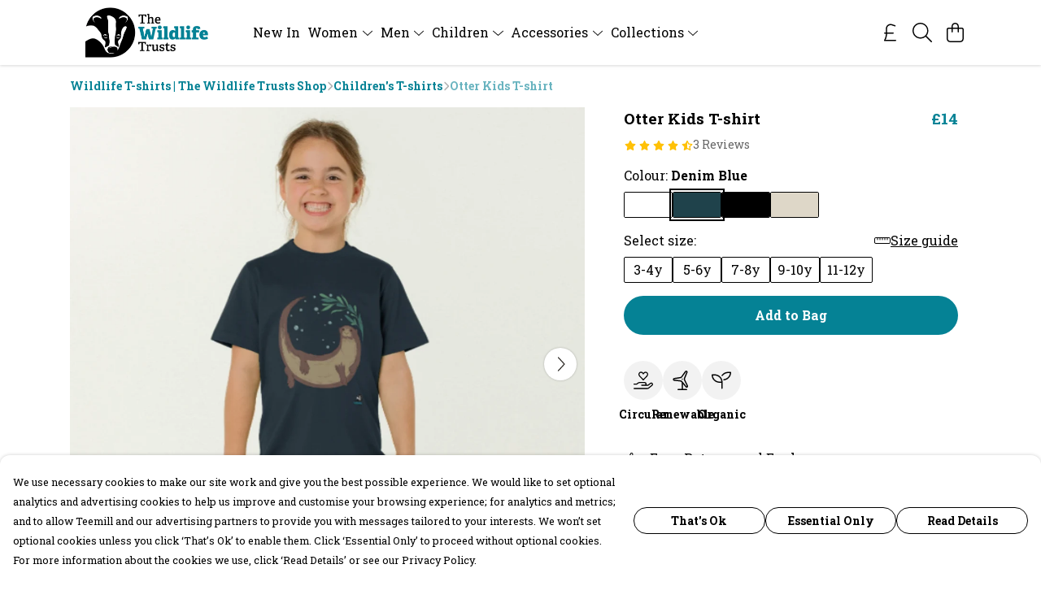

--- FILE ---
content_type: text/html
request_url: https://thewildlifetrustsshop.com/product/otter-kids-t-shirt/
body_size: 3402
content:
<!DOCTYPE html>
<html lang="en">
  <head>
    <meta charset="UTF-8">
    <meta name="viewport" content="width=device-width, initial-scale=1.0">
    <link id="apple-touch-icon" rel="apple-touch-icon" href="#">
    <script type="module" crossorigin="" src="/assets/index.020d57a5.js"></script>
    <link rel="modulepreload" crossorigin="" href="/assets/vue.0ac7cc2d.js">
    <link rel="modulepreload" crossorigin="" href="/assets/sentry.13e8e62e.js">
    <link rel="stylesheet" href="/assets/index.dca9b00c.css">
  <link rel="manifest" href="/manifest.webmanifest"><title>Otter Kids T-shirt | The Wildlife Trusts Store</title><link crossorigin="" href="https://fonts.gstatic.com" rel="preconnect"><link href="https://images.teemill.com" rel="preconnect"><link as="fetch" href="https://thewildlifetrustsshop.com/omnis/v3/frontend/2578/getStoreCoreData/json/" rel="preload"><link as="fetch" href="/omnis/v3/division/2578/products/otter-kids-t-shirt/" rel="preload"><link as="fetch" href="/omnis/v3/division/2578/products/otter-kids-t-shirt/stock/" rel="preload"><link fetchpriority="high" as="image" imagesizes="(max-width: 768px) 100vw, 1080px" imagesrcset="https://images.podos.io/t9udd4awhshvtnln6vjpjircqfu2fnmijww053ndvuzgxk2q.png.webp?w=640&h=640&v=2 640w, https://images.podos.io/t9udd4awhshvtnln6vjpjircqfu2fnmijww053ndvuzgxk2q.png.webp?w=1080&h=1080&v=2 1080w" href="https://images.podos.io/t9udd4awhshvtnln6vjpjircqfu2fnmijww053ndvuzgxk2q.png.webp?w=1080&h=1080&v=2" rel="preload"><link data-vue-meta="1" href="https://thewildlifetrustsshop.com/product/otter-kids-t-shirt/" rel="canonical"><link rel="modulepreload" crossorigin="" href="/assets/ProductPage.78534b23.js"><link rel="preload" as="style" href="/assets/ProductPage.9291810a.css"><link rel="modulepreload" crossorigin="" href="/assets/index.de0394ed.js"><link rel="modulepreload" crossorigin="" href="/assets/AddToCartPopup.8cfa6d50.js"><link rel="modulepreload" crossorigin="" href="/assets/faCheck.3ae11725.js"><link rel="modulepreload" crossorigin="" href="/assets/ProductReviewPopup.vue_vue_type_script_setup_true_lang.679de969.js"><link rel="modulepreload" crossorigin="" href="/assets/index.ead5fe2e.js"><link rel="modulepreload" crossorigin="" href="/assets/faImages.12b4ac7c.js"><link rel="modulepreload" crossorigin="" href="/assets/SizeChartPopup.97f11276.js"><link rel="preload" as="style" href="/assets/SizeChartPopup.92291e53.css"><link rel="modulepreload" crossorigin="" href="/assets/startCase.e03b4cac.js"><link rel="modulepreload" crossorigin="" href="/assets/faThumbsUp.7c4a9cc5.js"><link rel="modulepreload" crossorigin="" href="/assets/faTruckFast.a961f7e4.js"><link rel="modulepreload" crossorigin="" href="/assets/faTruckFast.246abe7b.js"><link rel="modulepreload" crossorigin="" href="/assets/faClock.899caefe.js"><link rel="modulepreload" crossorigin="" href="/assets/faRulerHorizontal.882ac20c.js"><link rel="modulepreload" crossorigin="" href="/assets/faPaintbrush.7013421b.js"><link rel="modulepreload" crossorigin="" href="/assets/ProductStock.930e89d1.js"><link rel="preload" as="style" href="/assets/ProductStock.e62963f7.css"><link rel="modulepreload" crossorigin="" href="/assets/faInfoCircle.6b524f30.js"><link rel="modulepreload" crossorigin="" href="/assets/EcoIcons.ed43a5fd.js"><link rel="modulepreload" crossorigin="" href="/assets/faSync.b8c5115e.js"><link rel="modulepreload" crossorigin="" href="/assets/faComment.d3c7253b.js"><link rel="modulepreload" crossorigin="" href="/assets/faChevronUp.c8bfce62.js"><link rel="modulepreload" crossorigin="" href="/assets/ProductImageCarousel.14dcf797.js"><link rel="preload" as="style" href="/assets/ProductImageCarousel.04a3cc9e.css"><link rel="modulepreload" crossorigin="" href="/assets/faMicrochipAi.8097e6ee.js"><link rel="modulepreload" crossorigin="" href="/assets/store.ee6d9548.js"><link rel="modulepreload" crossorigin="" href="/assets/logger.7cdf6567.js"><link rel="modulepreload" crossorigin="" href="/assets/productProvider.f4bf2920.js"><link rel="modulepreload" crossorigin="" href="/assets/confirm-leave-mixin.9fad3c9e.js"><script>window.division_key = '2578';</script><meta data-vue-meta="1" vmid="author" content="Otter Kids T-shirt" name="author"><meta data-vue-meta="1" vmid="url" content="https://thewildlifetrustsshop.com/product/otter-kids-t-shirt/" name="url"><meta data-vue-meta="1" vmid="description" content="Get your kids the bestseller Otter Kids T-shirt from The Wildlife Trusts Store. Made with organic natural fibres, it's eco-friendly and designed to last." name="description"><meta data-vue-meta="1" vmid="og:type" content="website" property="og:type"><meta data-vue-meta="1" vmid="og:url" content="https://thewildlifetrustsshop.com/product/otter-kids-t-shirt/" property="og:url"><meta data-vue-meta="1" vmid="og:title" content="Otter Kids T-shirt | The Wildlife Trusts Store" property="og:title"><meta data-vue-meta="1" vmid="og:description" content="Get your kids the bestseller Otter Kids T-shirt from The Wildlife Trusts Store. Made with organic natural fibres, it's eco-friendly and designed to last." property="og:description"><meta data-vue-meta="1" vmid="og:image" content="https://images.podos.io/t9udd4awhshvtnln6vjpjircqfu2fnmijww053ndvuzgxk2q.png" property="og:image"><meta vmid="og:site_name" content="The Wildlife Trusts Store" property="og:site_name"><meta data-vue-meta="1" vmid="twitter:card" content="photo" property="twitter:card"><meta data-vue-meta="1" vmid="twitter:description" content="Get your kids the bestseller Otter Kids T-shirt from The Wildlife Trusts Store. Made with organic natural fibres, it's eco-friendly and designed to last." property="twitter:description"><meta data-vue-meta="1" vmid="twitter:title" content="Otter Kids T-shirt | The Wildlife Trusts Store" property="twitter:title"><meta data-vue-meta="1" vmid="twitter:image" content="https://images.podos.io/t9udd4awhshvtnln6vjpjircqfu2fnmijww053ndvuzgxk2q.png" property="twitter:image"><meta vmid="apple-mobile-web-app-capable" content="yes" property="apple-mobile-web-app-capable"><meta vmid="apple-mobile-web-app-status-bar-style" content="black" property="apple-mobile-web-app-status-bar-style"><meta vmid="apple-mobile-web-app-title" content="The Wildlife Trusts Store" property="apple-mobile-web-app-title"><meta content="1fiomrs6s885hj1y8xxemt6wexslpi" name="facebook-domain-verification"><meta content="6MP1-9Ql1sPrf3e77l9QIubADLTycQSfE_arHCmGtT4" name="google-site-verification"><style>@font-face {
  font-family: "Roboto Slab Fallback: Times New Roman";
  src: local('Times New Roman');
  ascent-override: 88.5645%;
  descent-override: 22.9046%;
  size-adjust: 118.315%;
}
@font-face {
  font-family: "Roboto Slab Fallback: Roboto";
  src: local('Roboto');
  ascent-override: 97.8644%;
  descent-override: 25.3097%;
  size-adjust: 107.0718%;
}</style></head>

  <body>
    <div id="app"></div>
    
  <noscript><iframe src="https://www.googletagmanager.com/ns.html?id=GTM-MH6RJHM" height="0" width="0" style="display:none;visibility:hidden"></iframe></noscript><noscript>This site relies on JavaScript to do awesome things, please enable it in your browser</noscript></body>
  <script>
    (() => {
      /**
       * Disable the default browser prompt for PWA installation
       * @see https://developer.mozilla.org/en-US/docs/Web/API/BeforeInstallPromptEvent
       */
      window.addEventListener('beforeinstallprompt', event => {
        event.preventDefault();
      });

      var activeWorker = navigator.serviceWorker?.controller;
      var appVersion = window.localStorage.getItem('appVersion');
      var validVersion = 'v1';

      if (!activeWorker) {
        window.localStorage.setItem('appVersion', validVersion);

        return;
      }

      if (!appVersion || appVersion !== validVersion) {
        window.localStorage.setItem('appVersion', validVersion);

        if (navigator.serviceWorker) {
          navigator.serviceWorker
            .getRegistrations()
            .then(function (registrations) {
              var promises = [];

              registrations.forEach(registration => {
                promises.push(registration.unregister());
              });

              if (window.caches) {
                caches.keys().then(cachedFiles => {
                  cachedFiles.forEach(cache => {
                    promises.push(caches.delete(cache));
                  });
                });
              }

              Promise.all(promises).then(function () {
                console.log('Reload Window: Index');
                window.location.reload();
              });
            });
        }
      }
    })();
  </script>
</html>


--- FILE ---
content_type: text/css
request_url: https://thewildlifetrustsshop.com/assets/TmlIcon.01407992.css
body_size: -3
content:
.ti-w-16[data-v-40969b7f]{width:1em}.svg-inline[data-v-40969b7f]{display:inline-block;font-size:inherit;height:1em;overflow:visible;vertical-align:-.125em}


--- FILE ---
content_type: text/javascript
request_url: https://thewildlifetrustsshop.com/assets/ProductReviewPopup.vue_vue_type_script_setup_true_lang.679de969.js
body_size: 1501
content:
import{q as z,r as v,e as A,ab as N,K as a,x as _,S as x,R as o,P as b,Z as B,Q as s,u as p,N as E,A as F}from"./vue.0ac7cc2d.js";import{F as I}from"./index.ead5fe2e.js";import{v as U,cf as Y,ae as D,h as K,ab as f,o as L}from"./index.020d57a5.js";import{f as Q}from"./faImages.12b4ac7c.js";const W={class:"mb-4 max-w-sm"},O=z({__name:"ProductReviewPopup",props:{product:null,maxAttachments:{default:4},customerHash:null},emits:["close","submitted"],setup(l,{emit:g}){const d=l,y=v([{text:"5 Stars",value:"5"},{text:"4 Stars",value:"4"},{text:"3 Stars",value:"3"},{text:"2 Stars",value:"2"},{text:"1 Star",value:"1"}]),e=A({rating:void 0,name:void 0,email:void 0,review:void 0,images:void 0}),S=N(),r=v(!1),m=v(),k=()=>{var i;r.value||!((i=m.value)!=null&&i.recaptcha)||(S.getters["forms/product-review/isValid"]?(r.value=!0,m.value.recaptcha.ifHuman(t=>{D.post(K("/omnis/v3/frontend/product/submitProductReview/"),{productId:d.product.id,rating:e.rating,customerHash:d.customerHash,name:e.name,email:e.email,message:e.review,images:e.images,v3captchaToken:t.v3Token,v2captchaToken:t.v2Token}).success(()=>{f("Thank you for your review"),g("submitted",{product:d.product,review:e}),h(),L.close("share-review-popup")}).oops().validation().finally(()=>{var u,c;(c=(u=m.value)==null?void 0:u.recaptcha)==null||c.reload(),r.value=!1})}).ifBot(()=>{r.value=!1})):f("Please fill out the review form"))},C=({name:i,value:t})=>{e[i]=t},R=()=>{f.error("Sorry, we currently only support the upload of jpg, jpeg and png images.")},h=()=>{e.rating=void 0,e.name=void 0,e.email=void 0,e.review=void 0,e.images=void 0},T=()=>{h(),g("close")};return(i,t)=>{const u=a("tml-image"),c=a("tml-placeholder"),V=a("tml-sortable-list"),q=a("tml-uploader"),H=a("tml-button"),P=a("tml-new-popup");return _(),x(P,{name:"share-review-popup",title:"Love it?",layout:"standard",size:"normal",height:"auto",fill:!1,"disable-route-changes":"",onClose:T},{content:o(()=>[b("p",W," Tell us how you feel about your "+B(l.product.name)+". ",1),s(p(I),{name:"product-review",value:e,fields:{rating:{type:"dropdown",options:y.value,rules:{required:!0}},name:{type:"text",label:"Your name",rules:{required:!0}},email:{when:!l.customerHash,type:"text",label:"Your email",rules:{required:!0,email:!0}},review:{type:"textarea",rules:{required:!0}},images:"custom"},onSet:C},{images:o(()=>[s(q,{modelValue:e.images,"onUpdate:modelValue":t[0]||(t[0]=n=>e.images=n),accept:["image/jpg","image/jpeg","image/png"],multiple:!1,"max-file-size":5e6,"listen-for-global-paste-events":"",onWrongFileType:R},{default:o(({fileBag:n,triggerUploader:j})=>[b("div",{class:F({"px-4":n.length})},[s(V,{items:n,max:l.maxAttachments,"item-class-list":n.length?"flex-1 mr-1":p(U).isSmaller("md")?"col-6":"col-3","allow-delete":""},{cell:o(w=>[s(u,{src:w.item.src,alt:w.item.name,ratio:1},null,8,["src","alt"])]),appendable:o(()=>[!e.images||e.images.length<l.maxAttachments?(_(),x(c,{key:0,icon:p(Q.faImages),"aspect-ratio":1,onClick:j},null,8,["icon","onClick"])):E("",!0)]),_:2},1032,["items","max","item-class-list"])],2)]),_:1},8,["modelValue"])]),_:1},8,["value","fields"]),s(p(Y),{ref_key:"recaptchaElm",ref:m,action:"subdomains/review"},null,512)]),footer:o(()=>[s(H,{class:"mt-4",primary:"",loading:r.value,href:"#",text:"Submit Review",onClick:k},null,8,["loading"])]),_:1})}}});export{O as _};
//# sourceMappingURL=ProductReviewPopup.vue_vue_type_script_setup_true_lang.679de969.js.map


--- FILE ---
content_type: text/javascript
request_url: https://thewildlifetrustsshop.com/assets/index.020d57a5.js
body_size: 178450
content:
var Yf=Object.defineProperty;var Kf=(e,t,r)=>t in e?Yf(e,t,{enumerable:!0,configurable:!0,writable:!0,value:r}):e[t]=r;var B=(e,t,r)=>(Kf(e,typeof t!="symbol"?t+"":t,r),r);import{n as Ja,i as bt,u as S,v as Zf,r as _e,w as vu,a as rt,o as bu,b as Jf,c as Xf,g as _u,d as Qf,e as Bt,f as wu,h as Ft,j as rl,F as Se,C as em,k as tm,l as rm,m as Qn,p as ku,q as lt,s as Ie,t as Xa,x as k,y as A,z as me,A as ae,B as to,D as om,E as nm,G as im,H as am,I as sm,J as ei,K as te,L as Be,M as Ye,N as z,O as Z,P as Q,Q as ie,R as re,T as io,S as G,U as ti,V as T,W as ba,X as lm,Y as Wo,Z as Te,_ as ri,$ as Je,a0 as mt,a1 as st,a2 as Yt,a3 as ao,a4 as Rn,a5 as cm,a6 as um,a7 as Eu,a8 as xu,a9 as Bn,aa as Qa,ab as dm,ac as Tu,ad as pm,ae as fm,af as mm,ag as hm,ah as gm}from"./vue.0ac7cc2d.js";import{c as es,a as hr,b as ts,s as ol,i as ym}from"./sentry.13e8e62e.js";(function(){const t=document.createElement("link").relList;if(t&&t.supports&&t.supports("modulepreload"))return;for(const n of document.querySelectorAll('link[rel="modulepreload"]'))o(n);new MutationObserver(n=>{for(const i of n)if(i.type==="childList")for(const a of i.addedNodes)a.tagName==="LINK"&&a.rel==="modulepreload"&&o(a)}).observe(document,{childList:!0,subtree:!0});function r(n){const i={};return n.integrity&&(i.integrity=n.integrity),n.referrerpolicy&&(i.referrerPolicy=n.referrerpolicy),n.crossorigin==="use-credentials"?i.credentials="include":n.crossorigin==="anonymous"?i.credentials="omit":i.credentials="same-origin",i}function o(n){if(n.ep)return;n.ep=!0;const i=r(n);fetch(n.href,i)}})();function vm(e,t){if(!(e instanceof t))throw new TypeError("Cannot call a class as a function")}function nl(e,t){for(var r=0;r<t.length;r++){var o=t[r];o.enumerable=o.enumerable||!1,o.configurable=!0,"value"in o&&(o.writable=!0),Object.defineProperty(e,o.key,o)}}function bm(e,t,r){return t&&nl(e.prototype,t),r&&nl(e,r),Object.defineProperty(e,"prototype",{writable:!1}),e}function _m(e,t,r){return t in e?Object.defineProperty(e,t,{value:r,enumerable:!0,configurable:!0,writable:!0}):e[t]=r,e}function nr(e,t){var r=Pu(e,t,"get");return wm(e,r)}function Su(e,t,r){var o=Pu(e,t,"set");return km(e,o,r),r}function Pu(e,t,r){if(!t.has(e))throw new TypeError("attempted to "+r+" private field on non-instance");return t.get(e)}function wm(e,t){return t.get?t.get.call(e):t.value}function km(e,t,r){if(t.set)t.set.call(e,r);else{if(!t.writable)throw new TypeError("attempted to set read only private field");t.value=r}}function Ao(e,t,r){if(!t.has(e))throw new TypeError("attempted to get private field on non-instance");return r}function Cu(e,t){if(t.has(e))throw new TypeError("Cannot initialize the same private elements twice on an object")}function il(e,t,r){Cu(e,t),t.set(e,r)}function al(e,t){Cu(e,t),t.add(e)}var Au=[" daum[ /]"," deusu/","(?:^| )site","@[a-z]","\\(at\\)[a-z]","\\(github\\.com/","\\[at\\][a-z]","^12345","^<","^[\\w \\.]+/v?\\d+(\\.\\d+)?(\\.\\d{1,10})?$","^[\\w]+$","^[^ ]{50,}$","^ace explorer","^acoon","^active","^ad muncher","^anglesharp/","^anonymous","^apple-pubsub/","^astute srm","^avsdevicesdk/","^axios/","^bidtellect/","^biglotron","^blackboard safeassign","^blocknote.net","^braze sender","^captivenetworksupport","^castro","^cf-uc ","^clamav[ /]","^cobweb/","^coccoc","^custom","^dap ","^ddg[_-]android","^discourse","^dispatch/\\d","^downcast/","^duckduckgo","^email","^enigma browser","^evernote clip resolver","^facebook","^faraday","^fdm[ /]\\d","^getright/","^gozilla/","^hatena","^hobbit","^hotzonu","^hwcdn/","^infox-wisg","^invision","^jeode/","^jetbrains","^jetty/","^jigsaw","^linkdex","^lwp[-: ]","^mailchimp\\.com$","^metauri","^microsoft bits","^microsoft data","^microsoft office existence","^microsoft office protocol discovery","^microsoft windows network diagnostics","^microsoft-cryptoapi","^microsoft-webdav-miniredir","^movabletype","^mozilla/\\d\\.\\d \\(compatible;?\\)$","^mozilla/\\d\\.\\d \\w*$","^my browser$","^navermailapp","^netsurf","^node-superagent","^octopus","^offline explorer","^pagething","^panscient","^perimeterx","^php","^postman","^postrank","^python","^read","^reed","^request-promise$","^restsharp/","^shareaza","^shockwave flash","^snapchat","^space bison","^sprinklr","^svn","^swcd ","^t-online browser","^taringa","^test certificate info","^the knowledge ai","^thinklab","^thumbor/","^traackr.com","^tumblr/","^vbulletin","^venus/fedoraplanet","^w3c","^webbandit/","^webcopier","^wget","^whatsapp","^www-mechanize","^xenu link sleuth","^yahoo","^yandex","^zdm/\\d","^zeushdthree","^zoom marketplace/","adbeat\\.com","appinsights","archive","ask jeeves/teoma","bit\\.ly/","bluecoat drtr","bot","browsex","burpcollaborator","capture","catch","check","chrome-lighthouse","chromeframe","client","cloud","crawl","daemon","dareboost","datanyze","dataprovider","dejaclick","dmbrowser","download","evc-batch/","feed","fetch","firephp","freesafeip","ghost","gomezagent","google","headlesschrome/","http","httrack","hubspot marketing grader","hydra","ibisbrowser","images","index","ips-agent","java","library","mail\\.ru/","manager","monitor","morningscore/","neustar wpm","news","nutch","offbyone","optimize","pagespeed","parse","perl","phantom","pingdom","powermarks","preview","probe","proxy","ptst[ /]\\d","reader","rexx;","rigor","rss","scan","scrape","search","serp ?reputation ?management","server","sogou","sparkler/","spider","statuscake","stumbleupon\\.com","supercleaner","synapse","synthetic","taginspector/","toolbar","torrent","tracemyfile","transcoder","trendsmapresolver","twingly recon","url","valid","virtuoso","wappalyzer","webglance","webkit2png","websitemetadataretriever","whatcms/","wordpress","zgrab"];function Em(e){try{new RegExp("(?<! cu)bot").test("dangerbot")}catch{return e}return e.splice(e.lastIndexOf("bot"),1),e.push("(?<! cu)bot"),e.splice(e.lastIndexOf("google"),1),e.push("(?<! (channel/|google/))google(?!(app|/google| pixel))"),e.splice(e.lastIndexOf("search"),1),e.push("(?<! (ya|yandex))search"),e.splice(e.lastIndexOf("http"),1),e.push("(?<!(lib))http"),e.splice(e.lastIndexOf("java"),1),e.push("java(?!;)"),e.splice(e.lastIndexOf("fetch"),1),e.push("(?<!(mozac))fetch"),e}Em(Au);var Ou="i",ir=new WeakMap,xn=new WeakMap,pn=new WeakSet,Ii=new WeakSet,xm=function(){function e(t){var r=this;vm(this,e),al(this,Ii),al(this,pn),il(this,ir,{writable:!0,value:void 0}),il(this,xn,{writable:!0,value:void 0}),Su(this,ir,t||Au.slice()),Ao(this,pn,$i).call(this);var o=function(i){return r.test(i)};return Object.defineProperties(o,Object.getOwnPropertyNames(e.prototype).filter(function(n){return!["constructor"].includes(n)}).reduce(function(n,i){return Object.assign(n,_m({},i,{get:function(){return r[i].bind(r)}}))},{}))}return bm(e,[{key:"test",value:function(r){return Boolean(r)&&nr(this,xn).test(r)}},{key:"find",value:function(){var r=arguments.length>0&&arguments[0]!==void 0?arguments[0]:"",o=r.match(nr(this,xn));return o&&o[0]}},{key:"matches",value:function(){var r=arguments.length>0&&arguments[0]!==void 0?arguments[0]:"";return nr(this,ir).filter(function(o){return new RegExp(o,Ou).test(r)})}},{key:"clear",value:function(){var r=arguments.length>0&&arguments[0]!==void 0?arguments[0]:"";this.exclude(this.matches(r))}},{key:"extend",value:function(){var r=this,o=arguments.length>0&&arguments[0]!==void 0?arguments[0]:[];[].push.apply(nr(this,ir),o.filter(function(n){return Ao(r,Ii,sl).call(r,n)===-1}).map(function(n){return n.toLowerCase()})),Ao(this,pn,$i).call(this)}},{key:"exclude",value:function(){for(var r=arguments.length>0&&arguments[0]!==void 0?arguments[0]:[],o=r.length;o--;){var n=Ao(this,Ii,sl).call(this,r[o]);n>-1&&nr(this,ir).splice(n,1)}Ao(this,pn,$i).call(this)}},{key:"spawn",value:function(r){return new e(r||nr(this,ir))}}]),e}();function $i(){Su(this,xn,new RegExp(nr(this,ir).join("|"),Ou))}function sl(e){return nr(this,ir).indexOf(e.toLowerCase())}var so=new xm,Ze=typeof globalThis<"u"?globalThis:typeof window<"u"?window:typeof global<"u"?global:typeof self<"u"?self:{};function Iu(e){return e&&e.__esModule&&Object.prototype.hasOwnProperty.call(e,"default")?e.default:e}function $u(e){var t=e.default;if(typeof t=="function"){var r=function(){return t.apply(this,arguments)};r.prototype=t.prototype}else r={};return Object.defineProperty(r,"__esModule",{value:!0}),Object.keys(e).forEach(function(o){var n=Object.getOwnPropertyDescriptor(e,o);Object.defineProperty(r,o,n.get?n:{enumerable:!0,get:function(){return e[o]}})}),r}var Tm=typeof window<"u"?window:typeof Ze<"u"?Ze:typeof self<"u"?self:{};Tm.SENTRY_RELEASE={id:"2026-02-02_16-24"};const Fu={fontawesome:!0,components:!0,pages:!0,sentry:!0,stripe:!0,gtm:!0,datadog:!so(navigator.userAgent)},Sm=()=>{window.location.search.replace(/\?/,"").split("&").filter(e=>e.startsWith("feature-")).map(e=>{const t=e.split("=");return[t[0].replace(/feature-/,""),t[1]==="true"]}).forEach(([e,t])=>{Fu[e]=t})},Kr=e=>Fu[e];function _a(e,t={},r){for(const o in e){const n=e[o],i=r?`${r}:${o}`:o;typeof n=="object"&&n!==null?_a(n,t,i):typeof n=="function"&&(t[i]=n)}return t}const Pm={run:e=>e()},Cm=()=>Pm,Lu=typeof console.createTask<"u"?console.createTask:Cm;function Am(e,t){const r=t.shift(),o=Lu(r);return e.reduce((n,i)=>n.then(()=>o.run(()=>i(...t))),Promise.resolve())}function Om(e,t){const r=t.shift(),o=Lu(r);return Promise.all(e.map(n=>o.run(()=>n(...t))))}function Fi(e,t){for(const r of[...e])r(t)}class Im{constructor(){this._hooks={},this._before=void 0,this._after=void 0,this._deprecatedMessages=void 0,this._deprecatedHooks={},this.hook=this.hook.bind(this),this.callHook=this.callHook.bind(this),this.callHookWith=this.callHookWith.bind(this)}hook(t,r,o={}){if(!t||typeof r!="function")return()=>{};const n=t;let i;for(;this._deprecatedHooks[t];)i=this._deprecatedHooks[t],t=i.to;if(i&&!o.allowDeprecated){let a=i.message;a||(a=`${n} hook has been deprecated`+(i.to?`, please use ${i.to}`:"")),this._deprecatedMessages||(this._deprecatedMessages=new Set),this._deprecatedMessages.has(a)||(console.warn(a),this._deprecatedMessages.add(a))}if(!r.name)try{Object.defineProperty(r,"name",{get:()=>"_"+t.replace(/\W+/g,"_")+"_hook_cb",configurable:!0})}catch{}return this._hooks[t]=this._hooks[t]||[],this._hooks[t].push(r),()=>{r&&(this.removeHook(t,r),r=void 0)}}hookOnce(t,r){let o,n=(...i)=>(typeof o=="function"&&o(),o=void 0,n=void 0,r(...i));return o=this.hook(t,n),o}removeHook(t,r){if(this._hooks[t]){const o=this._hooks[t].indexOf(r);o!==-1&&this._hooks[t].splice(o,1),this._hooks[t].length===0&&delete this._hooks[t]}}deprecateHook(t,r){this._deprecatedHooks[t]=typeof r=="string"?{to:r}:r;const o=this._hooks[t]||[];delete this._hooks[t];for(const n of o)this.hook(t,n)}deprecateHooks(t){Object.assign(this._deprecatedHooks,t);for(const r in t)this.deprecateHook(r,t[r])}addHooks(t){const r=_a(t),o=Object.keys(r).map(n=>this.hook(n,r[n]));return()=>{for(const n of o.splice(0,o.length))n()}}removeHooks(t){const r=_a(t);for(const o in r)this.removeHook(o,r[o])}removeAllHooks(){for(const t in this._hooks)delete this._hooks[t]}callHook(t,...r){return r.unshift(t),this.callHookWith(Am,t,...r)}callHookParallel(t,...r){return r.unshift(t),this.callHookWith(Om,t,...r)}callHookWith(t,r,...o){const n=this._before||this._after?{name:r,args:o,context:{}}:void 0;this._before&&Fi(this._before,n);const i=t(r in this._hooks?[...this._hooks[r]]:[],o);return i instanceof Promise?i.finally(()=>{this._after&&n&&Fi(this._after,n)}):(this._after&&n&&Fi(this._after,n),i)}beforeEach(t){return this._before=this._before||[],this._before.push(t),()=>{if(this._before!==void 0){const r=this._before.indexOf(t);r!==-1&&this._before.splice(r,1)}}}afterEach(t){return this._after=this._after||[],this._after.push(t),()=>{if(this._after!==void 0){const r=this._after.indexOf(t);r!==-1&&this._after.splice(r,1)}}}}function $m(){return new Im}function Fm(e){return Array.isArray(e)?e:[e]}const Lm=["title","titleTemplate","script","style","noscript"],Tn=["base","meta","link","style","script","noscript"],Dm=["title","titleTemplate","templateParams","base","htmlAttrs","bodyAttrs","meta","link","style","script","noscript"],Rm=["base","title","titleTemplate","bodyAttrs","htmlAttrs","templateParams"],Du=["tagPosition","tagPriority","tagDuplicateStrategy","innerHTML","textContent","processTemplateParams"],Bm=typeof window<"u",Mm=["getActiveHead","useHead","useSeoMeta","useHeadSafe","useServerHead","useServerSeoMeta","useServerHeadSafe"];function Ru(e){let t=9;for(let r=0;r<e.length;)t=Math.imul(t^e.charCodeAt(r++),9**9);return((t^t>>>9)+65536).toString(16).substring(1,8).toLowerCase()}function ll(e){return e._h||Ru(e._d?e._d:`${e.tag}:${e.textContent||e.innerHTML||""}:${Object.entries(e.props).map(([t,r])=>`${t}:${String(r)}`).join(",")}`)}function Bu(e,t){const{props:r,tag:o}=e;if(Rm.includes(o))return o;if(o==="link"&&r.rel==="canonical")return"canonical";if(r.charset)return"charset";const n=["id"];o==="meta"&&n.push("name","property","http-equiv");for(const i of n)if(typeof r[i]<"u"){const a=String(r[i]);return t&&!t(a)?!1:`${o}:${i}:${a}`}return!1}function cl(e,t){return e==null?t||null:typeof e=="function"?e(t):e}async function Nm(e,t,r){const o={tag:e,props:await Mu(typeof t=="object"&&typeof t!="function"&&!(t instanceof Promise)?{...t}:{[["script","noscript","style"].includes(e)?"innerHTML":"textContent"]:t},["templateParams","titleTemplate"].includes(e))};return Du.forEach(n=>{const i=typeof o.props[n]<"u"?o.props[n]:r[n];typeof i<"u"&&((!["innerHTML","textContent"].includes(n)||Lm.includes(o.tag))&&(o[n]=i),delete o.props[n])}),o.props.body&&(o.tagPosition="bodyClose",delete o.props.body),o.props.children&&(o.innerHTML=o.props.children,delete o.props.children),o.tag==="script"&&(typeof o.innerHTML=="object"&&(o.innerHTML=JSON.stringify(o.innerHTML),o.props.type=o.props.type||"application/json"),o.innerHTML&&["application/ld+json","application/json"].includes(o.props.type)&&(o.innerHTML=o.innerHTML.replace(/</g,"\\u003C"))),Array.isArray(o.props.content)?o.props.content.map(n=>({...o,props:{...o.props,content:n}})):o}function jm(e){return typeof e=="object"&&!Array.isArray(e)&&(e=Object.keys(e).filter(t=>e[t])),(Array.isArray(e)?e.join(" "):e).split(" ").filter(t=>t.trim()).filter(Boolean).join(" ")}async function Mu(e,t){for(const r of Object.keys(e)){if(r==="class"){e[r]=jm(e[r]);continue}if(e[r]instanceof Promise&&(e[r]=await e[r]),!t&&!Du.includes(r)){const o=String(e[r]),n=r.startsWith("data-");o==="true"||o===""?e[r]=n?"true":!0:e[r]||(n&&o==="false"?e[r]="false":delete e[r])}}return e}const Vm=10;async function zm(e){const t=[];return Object.entries(e.resolvedInput).filter(([r,o])=>typeof o<"u"&&Dm.includes(r)).forEach(([r,o])=>{const n=Fm(o);t.push(...n.map(i=>Nm(r,i,e)).flat())}),(await Promise.all(t)).flat().filter(Boolean).map((r,o)=>(r._e=e._i,e.mode&&(r._m=e.mode),r._p=(e._i<<Vm)+o,r))}const ul={base:-10,title:10},dl={critical:-80,high:-10,low:20};function Mn(e){let t=100;const r=e.tagPriority;return typeof r=="number"?r:(e.tag==="meta"?(e.props["http-equiv"]==="content-security-policy"&&(t=-30),e.props.charset&&(t=-20),e.props.name==="viewport"&&(t=-15)):e.tag==="link"&&e.props.rel==="preconnect"?t=20:e.tag in ul&&(t=ul[e.tag]),typeof r=="string"&&r in dl?t+dl[r]:t)}const qm=[{prefix:"before:",offset:-1},{prefix:"after:",offset:1}],or="%separator";function Er(e,t,r){if(typeof e!="string"||!e.includes("%"))return e;function o(a){let s;return["s","pageTitle"].includes(a)?s=t.pageTitle:a.includes(".")?s=a.split(".").reduce((l,c)=>l&&l[c]||void 0,t):s=t[a],typeof s<"u"?(s||"").replace(/"/g,'\\"'):!1}let n=e;try{n=decodeURI(e)}catch{}return(n.match(/%(\w+\.+\w+)|%(\w+)/g)||[]).sort().reverse().forEach(a=>{const s=o(a.slice(1));typeof s=="string"&&(e=e.replace(new RegExp(`\\${a}(\\W|$)`,"g"),(l,c)=>`${s}${c}`).trim())}),e.includes(or)&&(e.endsWith(or)&&(e=e.slice(0,-or.length).trim()),e.startsWith(or)&&(e=e.slice(or.length).trim()),e=e.replace(new RegExp(`\\${or}\\s*\\${or}`,"g"),or),e=Er(e,{separator:r},r)),e}async function Hm(e){const t={tag:e.tagName.toLowerCase(),props:await Mu(e.getAttributeNames().reduce((r,o)=>({...r,[o]:e.getAttribute(o)}),{})),innerHTML:e.innerHTML};return t._d=Bu(t),t}async function Wm(e,t={}){var u;const r=t.document||e.resolvedOptions.document;if(!r)return;const o={shouldRender:e.dirty,tags:[]};if(await e.hooks.callHook("dom:beforeRender",o),!o.shouldRender)return;const n=(await e.resolveTags()).map(f=>({tag:f,id:Tn.includes(f.tag)?ll(f):f.tag,shouldRender:!0}));let i=e._dom;if(!i){i={elMap:{htmlAttrs:r.documentElement,bodyAttrs:r.body}};for(const f of["body","head"]){const m=(u=r==null?void 0:r[f])==null?void 0:u.children;for(const y of[...m].filter(h=>Tn.includes(h.tagName.toLowerCase())))i.elMap[y.getAttribute("data-hid")||ll(await Hm(y))]=y}}i.pendingSideEffects={...i.sideEffects||{}},i.sideEffects={};function a(f,m,y){const h=`${f}:${m}`;i.sideEffects[h]=y,delete i.pendingSideEffects[h]}function s({id:f,$el:m,tag:y}){const h=y.tag.endsWith("Attrs");i.elMap[f]=m,h||(["textContent","innerHTML"].forEach(d=>{y[d]&&y[d]!==m[d]&&(m[d]=y[d])}),a(f,"el",()=>{i.elMap[f].remove(),delete i.elMap[f]})),Object.entries(y.props).forEach(([d,p])=>{const v=`attr:${d}`;if(d==="class")for(const x of(p||"").split(" ").filter(Boolean))h&&a(f,`${v}:${x}`,()=>m.classList.remove(x)),!m.classList.contains(x)&&m.classList.add(x);else m.getAttribute(d)!==p&&m.setAttribute(d,p===!0?"":String(p)),h&&a(f,v,()=>m.removeAttribute(d))})}const l=[],c={bodyClose:void 0,bodyOpen:void 0,head:void 0};for(const f of n){const{tag:m,shouldRender:y,id:h}=f;if(!!y){if(m.tag==="title"){r.title=m.textContent;continue}f.$el=f.$el||i.elMap[h],f.$el?s(f):Tn.includes(m.tag)&&l.push(f)}}for(const f of l){const m=f.tag.tagPosition||"head";f.$el=r.createElement(f.tag.tag),s(f),c[m]=c[m]||r.createDocumentFragment(),c[m].appendChild(f.$el)}for(const f of n)await e.hooks.callHook("dom:renderTag",f,r,a);c.head&&r.head.appendChild(c.head),c.bodyOpen&&r.body.insertBefore(c.bodyOpen,r.body.firstChild),c.bodyClose&&r.body.appendChild(c.bodyClose),Object.values(i.pendingSideEffects).forEach(f=>f()),e._dom=i,e.dirty=!1,await e.hooks.callHook("dom:rendered",{renders:n})}async function Um(e,t={}){const r=t.delayFn||(o=>setTimeout(o,10));return e._domUpdatePromise=e._domUpdatePromise||new Promise(o=>r(async()=>{await Wm(e,t),delete e._domUpdatePromise,o()}))}function Gm(e){return t=>{var o,n;const r=((n=(o=t.resolvedOptions.document)==null?void 0:o.head.querySelector('script[id="unhead:payload"]'))==null?void 0:n.innerHTML)||!1;return r&&t.push(JSON.parse(r)),{mode:"client",hooks:{"entries:updated":function(i){Um(i,e)}}}}}const Ym=["templateParams","htmlAttrs","bodyAttrs"],Km={hooks:{"tag:normalise":function({tag:e}){["hid","vmid","key"].forEach(o=>{e.props[o]&&(e.key=e.props[o],delete e.props[o])});const r=Bu(e)||(e.key?`${e.tag}:${e.key}`:!1);r&&(e._d=r)},"tags:resolve":function(e){const t={};e.tags.forEach(o=>{const n=(o.key?`${o.tag}:${o.key}`:o._d)||o._p,i=t[n];if(i){let s=o==null?void 0:o.tagDuplicateStrategy;if(!s&&Ym.includes(o.tag)&&(s="merge"),s==="merge"){const l=i.props;["class","style"].forEach(c=>{o.props[c]&&l[c]&&(c==="style"&&!l[c].endsWith(";")&&(l[c]+=";"),o.props[c]=`${l[c]} ${o.props[c]}`)}),t[n].props={...l,...o.props};return}else if(o._e===i._e){i._duped=i._duped||[],o._d=`${i._d}:${i._duped.length+1}`,i._duped.push(o);return}else if(Mn(o)>Mn(i))return}const a=Object.keys(o.props).length+(o.innerHTML?1:0)+(o.textContent?1:0);if(Tn.includes(o.tag)&&a===0){delete t[n];return}t[n]=o});const r=[];Object.values(t).forEach(o=>{const n=o._duped;delete o._duped,r.push(o),n&&r.push(...n)}),e.tags=r,e.tags=e.tags.filter(o=>!(o.tag==="meta"&&(o.props.name||o.props.property)&&!o.props.content))}}},Zm={mode:"server",hooks:{"tags:resolve":function(e){const t={};e.tags.filter(r=>["titleTemplate","templateParams","title"].includes(r.tag)&&r._m==="server").forEach(r=>{t[r.tag]=r.tag.startsWith("title")?r.textContent:r.props}),Object.keys(t).length&&e.tags.push({tag:"script",innerHTML:JSON.stringify(t),props:{id:"unhead:payload",type:"application/json"}})}}},pl=["script","link","bodyAttrs"];function fl(e){const t={},r={};return Object.entries(e.props).forEach(([o,n])=>{o.startsWith("on")&&typeof n=="function"?r[o]=n:t[o]=n}),{props:t,eventHandlers:r}}const Jm={hooks:{"ssr:render":function(e){e.tags=e.tags.map(t=>(!pl.includes(t.tag)||!Object.entries(t.props).find(([r,o])=>r.startsWith("on")&&typeof o=="function")||(t.props=fl(t).props),t))},"tags:resolve":function(e){e.tags=e.tags.map(t=>{if(!pl.includes(t.tag))return t;const{props:r,eventHandlers:o}=fl(t);return Object.keys(o).length&&(t.props=r,t._eventHandlers=o),t})},"dom:renderTag":function(e,t,r){if(!e.tag._eventHandlers)return;const o=e.tag.tag==="bodyAttrs"?t.defaultView:e.$el;Object.entries(e.tag._eventHandlers).forEach(([n,i])=>{const a=`${e.tag._d||e.tag._p}:${n}`,s=n.slice(2).toLowerCase(),l=`data-h-${s}`;if(r(e.id,a,()=>{}),e.$el.hasAttribute(l))return;const c=i;e.$el.setAttribute(l,""),o.addEventListener(s,c),e.entry&&r(e.id,a,()=>{o.removeEventListener(s,c),e.$el.removeAttribute(l)})})}}},Xm=["link","style","script","noscript"],Qm={hooks:{"tag:normalise":({tag:e})=>{e.key&&Xm.includes(e.tag)&&(e.props["data-hid"]=e._h=Ru(e.key))}}},eh={hooks:{"tags:resolve":e=>{const t=r=>{var o;return(o=e.tags.find(n=>n._d===r))==null?void 0:o._p};for(const{prefix:r,offset:o}of qm)for(const n of e.tags.filter(i=>typeof i.tagPriority=="string"&&i.tagPriority.startsWith(r))){const i=t(n.tagPriority.replace(r,""));typeof i<"u"&&(n._p=i+o)}e.tags.sort((r,o)=>r._p-o._p).sort((r,o)=>Mn(r)-Mn(o))}}},th={hooks:{"tags:resolve":e=>{var a;const{tags:t}=e,r=(a=t.find(s=>s.tag==="title"))==null?void 0:a.textContent,o=t.findIndex(s=>s.tag==="templateParams"),n=o!==-1?t[o].props:{},i=n.separator||"|";delete n.separator,n.pageTitle=Er(n.pageTitle||r||"",n,i);for(const s of t)s.processTemplateParams!==!1&&(["titleTemplate","title"].includes(s.tag)&&typeof s.textContent=="string"?s.textContent=Er(s.textContent,n,i):s.tag==="meta"&&typeof s.props.content=="string"?s.props.content=Er(s.props.content,n,i):s.tag==="link"&&typeof s.props.href=="string"?s.props.href=Er(s.props.href,n,i):s.processTemplateParams===!0&&(s.innerHTML?s.innerHTML=Er(s.innerHTML,n,i):s.textContent&&(s.textContent=Er(s.textContent,n,i))));e.tags=t.filter(s=>s.tag!=="templateParams")}}},rh={hooks:{"tags:resolve":e=>{const{tags:t}=e;let r=t.findIndex(n=>n.tag==="titleTemplate");const o=t.findIndex(n=>n.tag==="title");if(o!==-1&&r!==-1){const n=cl(t[r].textContent,t[o].textContent);n!==null?t[o].textContent=n||t[o].textContent:delete t[o]}else if(r!==-1){const n=cl(t[r].textContent);n!==null&&(t[r].textContent=n,t[r].tag="title",r=-1)}r!==-1&&delete t[r],e.tags=t.filter(Boolean)}}};let Nu;function oh(e={}){const t=nh(e);return t.use(Gm()),Nu=t}function ml(e,t){return!e||e==="server"&&t||e==="client"&&!t}function nh(e={}){const t=$m();t.addHooks(e.hooks||{}),e.document=e.document||(Bm?document:void 0);const r=!e.document;e.plugins=[Km,Zm,Jm,Qm,eh,th,rh,...(e==null?void 0:e.plugins)||[]];const o=()=>{a.dirty=!0,t.callHook("entries:updated",a)};let n=0,i=[];const a={dirty:!1,resolvedOptions:e,hooks:t,headEntries(){return i},use(s){const l=typeof s=="function"?s(a):s;ml(l.mode,r)&&t.addHooks(l.hooks||{})},push(s,l){l==null||delete l.head;const c={_i:n++,input:s,...l};return ml(c.mode,r)&&(i.push(c),o()),{dispose(){i=i.filter(u=>u._i!==c._i),t.callHook("entries:updated",a),o()},patch(u){i=i.map(f=>(f._i===c._i&&(f.input=c.input=u),f)),o()}}},async resolveTags(){const s={tags:[],entries:[...i]};await t.callHook("entries:resolve",s);for(const l of s.entries){const c=l.resolvedInput||l.input;if(l.resolvedInput=await(l.transform?l.transform(c):c),l.resolvedInput)for(const u of await zm(l)){const f={tag:u,entry:l,resolvedOptions:a.resolvedOptions};await t.callHook("tag:normalise",f),s.tags.push(f.tag)}}return await t.callHook("tags:beforeResolve",s),await t.callHook("tags:resolve",s),s.tags},ssr:r};return e.plugins.forEach(s=>a.use(s)),a.hooks.callHook("init",a),a}function ih(){return Nu}const ah=Zf.startsWith("3");function sh(e){return typeof e=="function"?e():S(e)}function Nn(e,t=""){if(e instanceof Promise)return e;const r=sh(e);return!e||!r?r:Array.isArray(r)?r.map(o=>Nn(o,t)):typeof r=="object"?Object.fromEntries(Object.entries(r).map(([o,n])=>o==="titleTemplate"||o.startsWith("on")?[o,S(n)]:[o,Nn(n,o)])):r}const lh={hooks:{"entries:resolve":function(e){for(const t of e.entries)t.resolvedInput=Nn(t.input)}}},ju="usehead";function ch(e){return{install(r){ah&&(r.config.globalProperties.$unhead=e,r.config.globalProperties.$head=e,r.provide(ju,e))}}.install}function uh(e={}){e.domDelayFn=e.domDelayFn||(r=>Ja(()=>setTimeout(()=>r(),0)));const t=oh(e);return t.use(lh),t.install=ch(t),t}const hl=typeof globalThis<"u"?globalThis:typeof window<"u"?window:typeof global<"u"?global:typeof self<"u"?self:{},gl="__unhead_injection_handler__";function dh(){if(gl in hl)return hl[gl]();const e=bt(ju);return e||ih()}function rs(e,t={}){const r=t.head||dh();if(r)return r.ssr?r.push(e,t):ph(r,e,t)}function ph(e,t,r={}){const o=_e(!1),n=_e({});vu(()=>{n.value=o.value?{}:Nn(t)});const i=e.push(n.value,r);return rt(n,s=>{i.patch(s)}),_u()&&(bu(()=>{i.dispose()}),Jf(()=>{o.value=!0}),Xf(()=>{o.value=!1})),i}const fh=["injectHead"];[...fh,...Mm];function mh(e){const t=e;return t.headTags=e.resolveTags,t.addEntry=e.push,t.addHeadObjs=e.push,t.addReactiveEntry=(r,o)=>{const n=rs(r,o);return typeof n<"u"?n.dispose:()=>{}},t.removeHeadObjs=()=>{},t.updateDOM=()=>{e.hooks.callHook("entries:updated",e)},t.unhead=e,t}function hh(e,t){const r=uh(t||{}),o=mh(r);return e&&o.push(e),o}var Vu={exports:{}};/*!
  * $script.js JS loader & dependency manager
  * https://github.com/ded/script.js
  * (c) Dustin Diaz 2014 | License MIT
  */(function(e){(function(t,r){e.exports?e.exports=r():this[t]=r()})("$script",function(){var t=document,r=t.getElementsByTagName("head")[0],o=!1,n="push",i="readyState",a="onreadystatechange",s={},l={},c={},u,f;function m(p,v){for(var x=0,I=p.length;x<I;++x)if(!v(p[x]))return o;return 1}function y(p,v){m(p,function(x){return v(x),1})}function h(p,v,x){p=p[n]?p:[p];var I=v&&v.call,D=I?v:x,P=I?p.join(""):v,O=p.length;function C(W){return W.call?W():s[W]}function Y(){if(!--O){s[P]=1,D&&D();for(var W in l)m(W.split("|"),C)&&!y(l[W],C)&&(l[W]=[])}}return setTimeout(function(){y(p,function W(M,oe){if(M===null)return Y();if(!oe&&!/^https?:\/\//.test(M)&&u&&(M=M.indexOf(".js")===-1?u+M+".js":u+M),c[M])return c[M]==2?Y():setTimeout(function(){W(M,!0)},0);c[M]=1,d(M,Y)})},0),h}function d(p,v){var x=t.createElement("script"),I;x.onload=x.onerror=x[a]=function(){x[i]&&!/^c|loade/.test(x[i])||I||(x.onload=x[a]=null,I=1,c[p]=2,v())},x.async=1,x.src=f?p+(p.indexOf("?")===-1?"?":"&")+f:p,r.insertBefore(x,r.lastChild)}return h.get=d,h.order=function(p,v,x){(function I(D){D=p.shift(),p.length?h(D,I):h(D,v,x)})()},h.path=function(p){u=p},h.urlArgs=function(p){f=p},h.ready=function(p,v,x){p=p[n]?p:[p];var I=[];return!y(p,function(D){s[D]||I[n](D)})&&m(p,function(D){return s[D]})?v():function(D){l[D]=l[D]||[],l[D][n](v),x&&x(I)}(p.join("|")),h},h.done=function(p){h([null],p)},h})})(Vu);const gh=Vu.exports;var zu={exports:{}},os={exports:{}},qu=function(t,r){return function(){for(var n=new Array(arguments.length),i=0;i<n.length;i++)n[i]=arguments[i];return t.apply(r,n)}},yh=qu,ns=Object.prototype.toString,is=function(e){return function(t){var r=ns.call(t);return e[r]||(e[r]=r.slice(8,-1).toLowerCase())}}(Object.create(null));function Mr(e){return e=e.toLowerCase(),function(r){return is(r)===e}}function as(e){return Array.isArray(e)}function jn(e){return typeof e>"u"}function vh(e){return e!==null&&!jn(e)&&e.constructor!==null&&!jn(e.constructor)&&typeof e.constructor.isBuffer=="function"&&e.constructor.isBuffer(e)}var Hu=Mr("ArrayBuffer");function bh(e){var t;return typeof ArrayBuffer<"u"&&ArrayBuffer.isView?t=ArrayBuffer.isView(e):t=e&&e.buffer&&Hu(e.buffer),t}function _h(e){return typeof e=="string"}function wh(e){return typeof e=="number"}function Wu(e){return e!==null&&typeof e=="object"}function Sn(e){if(is(e)!=="object")return!1;var t=Object.getPrototypeOf(e);return t===null||t===Object.prototype}var kh=Mr("Date"),Eh=Mr("File"),xh=Mr("Blob"),Th=Mr("FileList");function ss(e){return ns.call(e)==="[object Function]"}function Sh(e){return Wu(e)&&ss(e.pipe)}function Ph(e){var t="[object FormData]";return e&&(typeof FormData=="function"&&e instanceof FormData||ns.call(e)===t||ss(e.toString)&&e.toString()===t)}var Ch=Mr("URLSearchParams");function Ah(e){return e.trim?e.trim():e.replace(/^\s+|\s+$/g,"")}function Oh(){return typeof navigator<"u"&&(navigator.product==="ReactNative"||navigator.product==="NativeScript"||navigator.product==="NS")?!1:typeof window<"u"&&typeof document<"u"}function ls(e,t){if(!(e===null||typeof e>"u"))if(typeof e!="object"&&(e=[e]),as(e))for(var r=0,o=e.length;r<o;r++)t.call(null,e[r],r,e);else for(var n in e)Object.prototype.hasOwnProperty.call(e,n)&&t.call(null,e[n],n,e)}function wa(){var e={};function t(n,i){Sn(e[i])&&Sn(n)?e[i]=wa(e[i],n):Sn(n)?e[i]=wa({},n):as(n)?e[i]=n.slice():e[i]=n}for(var r=0,o=arguments.length;r<o;r++)ls(arguments[r],t);return e}function Ih(e,t,r){return ls(t,function(n,i){r&&typeof n=="function"?e[i]=yh(n,r):e[i]=n}),e}function $h(e){return e.charCodeAt(0)===65279&&(e=e.slice(1)),e}function Fh(e,t,r,o){e.prototype=Object.create(t.prototype,o),e.prototype.constructor=e,r&&Object.assign(e.prototype,r)}function Lh(e,t,r){var o,n,i,a={};t=t||{};do{for(o=Object.getOwnPropertyNames(e),n=o.length;n-- >0;)i=o[n],a[i]||(t[i]=e[i],a[i]=!0);e=Object.getPrototypeOf(e)}while(e&&(!r||r(e,t))&&e!==Object.prototype);return t}function Dh(e,t,r){e=String(e),(r===void 0||r>e.length)&&(r=e.length),r-=t.length;var o=e.indexOf(t,r);return o!==-1&&o===r}function Rh(e){if(!e)return null;var t=e.length;if(jn(t))return null;for(var r=new Array(t);t-- >0;)r[t]=e[t];return r}var Bh=function(e){return function(t){return e&&t instanceof e}}(typeof Uint8Array<"u"&&Object.getPrototypeOf(Uint8Array)),ct={isArray:as,isArrayBuffer:Hu,isBuffer:vh,isFormData:Ph,isArrayBufferView:bh,isString:_h,isNumber:wh,isObject:Wu,isPlainObject:Sn,isUndefined:jn,isDate:kh,isFile:Eh,isBlob:xh,isFunction:ss,isStream:Sh,isURLSearchParams:Ch,isStandardBrowserEnv:Oh,forEach:ls,merge:wa,extend:Ih,trim:Ah,stripBOM:$h,inherits:Fh,toFlatObject:Lh,kindOf:is,kindOfTest:Mr,endsWith:Dh,toArray:Rh,isTypedArray:Bh,isFileList:Th},Zr=ct;function yl(e){return encodeURIComponent(e).replace(/%3A/gi,":").replace(/%24/g,"$").replace(/%2C/gi,",").replace(/%20/g,"+").replace(/%5B/gi,"[").replace(/%5D/gi,"]")}var Uu=function(t,r,o){if(!r)return t;var n;if(o)n=o(r);else if(Zr.isURLSearchParams(r))n=r.toString();else{var i=[];Zr.forEach(r,function(l,c){l===null||typeof l>"u"||(Zr.isArray(l)?c=c+"[]":l=[l],Zr.forEach(l,function(f){Zr.isDate(f)?f=f.toISOString():Zr.isObject(f)&&(f=JSON.stringify(f)),i.push(yl(c)+"="+yl(f))}))}),n=i.join("&")}if(n){var a=t.indexOf("#");a!==-1&&(t=t.slice(0,a)),t+=(t.indexOf("?")===-1?"?":"&")+n}return t},Mh=ct;function oi(){this.handlers=[]}oi.prototype.use=function(t,r,o){return this.handlers.push({fulfilled:t,rejected:r,synchronous:o?o.synchronous:!1,runWhen:o?o.runWhen:null}),this.handlers.length-1};oi.prototype.eject=function(t){this.handlers[t]&&(this.handlers[t]=null)};oi.prototype.forEach=function(t){Mh.forEach(this.handlers,function(o){o!==null&&t(o)})};var Nh=oi,jh=ct,Vh=function(t,r){jh.forEach(t,function(n,i){i!==r&&i.toUpperCase()===r.toUpperCase()&&(t[r]=n,delete t[i])})},Gu=ct;function lo(e,t,r,o,n){Error.call(this),this.message=e,this.name="AxiosError",t&&(this.code=t),r&&(this.config=r),o&&(this.request=o),n&&(this.response=n)}Gu.inherits(lo,Error,{toJSON:function(){return{message:this.message,name:this.name,description:this.description,number:this.number,fileName:this.fileName,lineNumber:this.lineNumber,columnNumber:this.columnNumber,stack:this.stack,config:this.config,code:this.code,status:this.response&&this.response.status?this.response.status:null}}});var Yu=lo.prototype,Ku={};["ERR_BAD_OPTION_VALUE","ERR_BAD_OPTION","ECONNABORTED","ETIMEDOUT","ERR_NETWORK","ERR_FR_TOO_MANY_REDIRECTS","ERR_DEPRECATED","ERR_BAD_RESPONSE","ERR_BAD_REQUEST","ERR_CANCELED"].forEach(function(e){Ku[e]={value:e}});Object.defineProperties(lo,Ku);Object.defineProperty(Yu,"isAxiosError",{value:!0});lo.from=function(e,t,r,o,n,i){var a=Object.create(Yu);return Gu.toFlatObject(e,a,function(l){return l!==Error.prototype}),lo.call(a,e.message,t,r,o,n),a.name=e.name,i&&Object.assign(a,i),a};var vo=lo,Zu={silentJSONParsing:!0,forcedJSONParsing:!0,clarifyTimeoutError:!1},xt=ct;function zh(e,t){t=t||new FormData;var r=[];function o(i){return i===null?"":xt.isDate(i)?i.toISOString():xt.isArrayBuffer(i)||xt.isTypedArray(i)?typeof Blob=="function"?new Blob([i]):Buffer.from(i):i}function n(i,a){if(xt.isPlainObject(i)||xt.isArray(i)){if(r.indexOf(i)!==-1)throw Error("Circular reference detected in "+a);r.push(i),xt.forEach(i,function(l,c){if(!xt.isUndefined(l)){var u=a?a+"."+c:c,f;if(l&&!a&&typeof l=="object"){if(xt.endsWith(c,"{}"))l=JSON.stringify(l);else if(xt.endsWith(c,"[]")&&(f=xt.toArray(l))){f.forEach(function(m){!xt.isUndefined(m)&&t.append(u,o(m))});return}}n(l,u)}}),r.pop()}else t.append(a,o(i))}return n(e),t}var Ju=zh,Li=vo,qh=function(t,r,o){var n=o.config.validateStatus;!o.status||!n||n(o.status)?t(o):r(new Li("Request failed with status code "+o.status,[Li.ERR_BAD_REQUEST,Li.ERR_BAD_RESPONSE][Math.floor(o.status/100)-4],o.config,o.request,o))},fn=ct,Hh=fn.isStandardBrowserEnv()?function(){return{write:function(r,o,n,i,a,s){var l=[];l.push(r+"="+encodeURIComponent(o)),fn.isNumber(n)&&l.push("expires="+new Date(n).toGMTString()),fn.isString(i)&&l.push("path="+i),fn.isString(a)&&l.push("domain="+a),s===!0&&l.push("secure"),document.cookie=l.join("; ")},read:function(r){var o=document.cookie.match(new RegExp("(^|;\\s*)("+r+")=([^;]*)"));return o?decodeURIComponent(o[3]):null},remove:function(r){this.write(r,"",Date.now()-864e5)}}}():function(){return{write:function(){},read:function(){return null},remove:function(){}}}(),Wh=function(t){return/^([a-z][a-z\d+\-.]*:)?\/\//i.test(t)},Uh=function(t,r){return r?t.replace(/\/+$/,"")+"/"+r.replace(/^\/+/,""):t},Gh=Wh,Yh=Uh,Xu=function(t,r){return t&&!Gh(r)?Yh(t,r):r},Di=ct,Kh=["age","authorization","content-length","content-type","etag","expires","from","host","if-modified-since","if-unmodified-since","last-modified","location","max-forwards","proxy-authorization","referer","retry-after","user-agent"],Zh=function(t){var r={},o,n,i;return t&&Di.forEach(t.split(`
`),function(s){if(i=s.indexOf(":"),o=Di.trim(s.substr(0,i)).toLowerCase(),n=Di.trim(s.substr(i+1)),o){if(r[o]&&Kh.indexOf(o)>=0)return;o==="set-cookie"?r[o]=(r[o]?r[o]:[]).concat([n]):r[o]=r[o]?r[o]+", "+n:n}}),r},vl=ct,Jh=vl.isStandardBrowserEnv()?function(){var t=/(msie|trident)/i.test(navigator.userAgent),r=document.createElement("a"),o;function n(i){var a=i;return t&&(r.setAttribute("href",a),a=r.href),r.setAttribute("href",a),{href:r.href,protocol:r.protocol?r.protocol.replace(/:$/,""):"",host:r.host,search:r.search?r.search.replace(/^\?/,""):"",hash:r.hash?r.hash.replace(/^#/,""):"",hostname:r.hostname,port:r.port,pathname:r.pathname.charAt(0)==="/"?r.pathname:"/"+r.pathname}}return o=n(window.location.href),function(a){var s=vl.isString(a)?n(a):a;return s.protocol===o.protocol&&s.host===o.host}}():function(){return function(){return!0}}(),ka=vo,Xh=ct;function Qu(e){ka.call(this,e==null?"canceled":e,ka.ERR_CANCELED),this.name="CanceledError"}Xh.inherits(Qu,ka,{__CANCEL__:!0});var ni=Qu,Qh=function(t){var r=/^([-+\w]{1,25})(:?\/\/|:)/.exec(t);return r&&r[1]||""},Oo=ct,eg=qh,tg=Hh,rg=Uu,og=Xu,ng=Zh,ig=Jh,ag=Zu,zt=vo,sg=ni,lg=Qh,bl=function(t){return new Promise(function(o,n){var i=t.data,a=t.headers,s=t.responseType,l;function c(){t.cancelToken&&t.cancelToken.unsubscribe(l),t.signal&&t.signal.removeEventListener("abort",l)}Oo.isFormData(i)&&Oo.isStandardBrowserEnv()&&delete a["Content-Type"];var u=new XMLHttpRequest;if(t.auth){var f=t.auth.username||"",m=t.auth.password?unescape(encodeURIComponent(t.auth.password)):"";a.Authorization="Basic "+btoa(f+":"+m)}var y=og(t.baseURL,t.url);u.open(t.method.toUpperCase(),rg(y,t.params,t.paramsSerializer),!0),u.timeout=t.timeout;function h(){if(!!u){var v="getAllResponseHeaders"in u?ng(u.getAllResponseHeaders()):null,x=!s||s==="text"||s==="json"?u.responseText:u.response,I={data:x,status:u.status,statusText:u.statusText,headers:v,config:t,request:u};eg(function(P){o(P),c()},function(P){n(P),c()},I),u=null}}if("onloadend"in u?u.onloadend=h:u.onreadystatechange=function(){!u||u.readyState!==4||u.status===0&&!(u.responseURL&&u.responseURL.indexOf("file:")===0)||setTimeout(h)},u.onabort=function(){!u||(n(new zt("Request aborted",zt.ECONNABORTED,t,u)),u=null)},u.onerror=function(){n(new zt("Network Error",zt.ERR_NETWORK,t,u,u)),u=null},u.ontimeout=function(){var x=t.timeout?"timeout of "+t.timeout+"ms exceeded":"timeout exceeded",I=t.transitional||ag;t.timeoutErrorMessage&&(x=t.timeoutErrorMessage),n(new zt(x,I.clarifyTimeoutError?zt.ETIMEDOUT:zt.ECONNABORTED,t,u)),u=null},Oo.isStandardBrowserEnv()){var d=(t.withCredentials||ig(y))&&t.xsrfCookieName?tg.read(t.xsrfCookieName):void 0;d&&(a[t.xsrfHeaderName]=d)}"setRequestHeader"in u&&Oo.forEach(a,function(x,I){typeof i>"u"&&I.toLowerCase()==="content-type"?delete a[I]:u.setRequestHeader(I,x)}),Oo.isUndefined(t.withCredentials)||(u.withCredentials=!!t.withCredentials),s&&s!=="json"&&(u.responseType=t.responseType),typeof t.onDownloadProgress=="function"&&u.addEventListener("progress",t.onDownloadProgress),typeof t.onUploadProgress=="function"&&u.upload&&u.upload.addEventListener("progress",t.onUploadProgress),(t.cancelToken||t.signal)&&(l=function(v){!u||(n(!v||v&&v.type?new sg:v),u.abort(),u=null)},t.cancelToken&&t.cancelToken.subscribe(l),t.signal&&(t.signal.aborted?l():t.signal.addEventListener("abort",l))),i||(i=null);var p=lg(y);if(p&&["http","https","file"].indexOf(p)===-1){n(new zt("Unsupported protocol "+p+":",zt.ERR_BAD_REQUEST,t));return}u.send(i)})},cg=null,Qe=ct,_l=Vh,wl=vo,ug=Zu,dg=Ju,pg={"Content-Type":"application/x-www-form-urlencoded"};function kl(e,t){!Qe.isUndefined(e)&&Qe.isUndefined(e["Content-Type"])&&(e["Content-Type"]=t)}function fg(){var e;return(typeof XMLHttpRequest<"u"||typeof process<"u"&&Object.prototype.toString.call(process)==="[object process]")&&(e=bl),e}function mg(e,t,r){if(Qe.isString(e))try{return(t||JSON.parse)(e),Qe.trim(e)}catch(o){if(o.name!=="SyntaxError")throw o}return(r||JSON.stringify)(e)}var ii={transitional:ug,adapter:fg(),transformRequest:[function(t,r){if(_l(r,"Accept"),_l(r,"Content-Type"),Qe.isFormData(t)||Qe.isArrayBuffer(t)||Qe.isBuffer(t)||Qe.isStream(t)||Qe.isFile(t)||Qe.isBlob(t))return t;if(Qe.isArrayBufferView(t))return t.buffer;if(Qe.isURLSearchParams(t))return kl(r,"application/x-www-form-urlencoded;charset=utf-8"),t.toString();var o=Qe.isObject(t),n=r&&r["Content-Type"],i;if((i=Qe.isFileList(t))||o&&n==="multipart/form-data"){var a=this.env&&this.env.FormData;return dg(i?{"files[]":t}:t,a&&new a)}else if(o||n==="application/json")return kl(r,"application/json"),mg(t);return t}],transformResponse:[function(t){var r=this.transitional||ii.transitional,o=r&&r.silentJSONParsing,n=r&&r.forcedJSONParsing,i=!o&&this.responseType==="json";if(i||n&&Qe.isString(t)&&t.length)try{return JSON.parse(t)}catch(a){if(i)throw a.name==="SyntaxError"?wl.from(a,wl.ERR_BAD_RESPONSE,this,null,this.response):a}return t}],timeout:0,xsrfCookieName:"XSRF-TOKEN",xsrfHeaderName:"X-XSRF-TOKEN",maxContentLength:-1,maxBodyLength:-1,env:{FormData:cg},validateStatus:function(t){return t>=200&&t<300},headers:{common:{Accept:"application/json, text/plain, */*"}}};Qe.forEach(["delete","get","head"],function(t){ii.headers[t]={}});Qe.forEach(["post","put","patch"],function(t){ii.headers[t]=Qe.merge(pg)});var cs=ii,hg=ct,gg=cs,yg=function(t,r,o){var n=this||gg;return hg.forEach(o,function(a){t=a.call(n,t,r)}),t},ed=function(t){return!!(t&&t.__CANCEL__)},El=ct,Ri=yg,vg=ed,bg=cs,_g=ni;function Bi(e){if(e.cancelToken&&e.cancelToken.throwIfRequested(),e.signal&&e.signal.aborted)throw new _g}var wg=function(t){Bi(t),t.headers=t.headers||{},t.data=Ri.call(t,t.data,t.headers,t.transformRequest),t.headers=El.merge(t.headers.common||{},t.headers[t.method]||{},t.headers),El.forEach(["delete","get","head","post","put","patch","common"],function(n){delete t.headers[n]});var r=t.adapter||bg.adapter;return r(t).then(function(n){return Bi(t),n.data=Ri.call(t,n.data,n.headers,t.transformResponse),n},function(n){return vg(n)||(Bi(t),n&&n.response&&(n.response.data=Ri.call(t,n.response.data,n.response.headers,t.transformResponse))),Promise.reject(n)})},yt=ct,td=function(t,r){r=r||{};var o={};function n(u,f){return yt.isPlainObject(u)&&yt.isPlainObject(f)?yt.merge(u,f):yt.isPlainObject(f)?yt.merge({},f):yt.isArray(f)?f.slice():f}function i(u){if(yt.isUndefined(r[u])){if(!yt.isUndefined(t[u]))return n(void 0,t[u])}else return n(t[u],r[u])}function a(u){if(!yt.isUndefined(r[u]))return n(void 0,r[u])}function s(u){if(yt.isUndefined(r[u])){if(!yt.isUndefined(t[u]))return n(void 0,t[u])}else return n(void 0,r[u])}function l(u){if(u in r)return n(t[u],r[u]);if(u in t)return n(void 0,t[u])}var c={url:a,method:a,data:a,baseURL:s,transformRequest:s,transformResponse:s,paramsSerializer:s,timeout:s,timeoutMessage:s,withCredentials:s,adapter:s,responseType:s,xsrfCookieName:s,xsrfHeaderName:s,onUploadProgress:s,onDownloadProgress:s,decompress:s,maxContentLength:s,maxBodyLength:s,beforeRedirect:s,transport:s,httpAgent:s,httpsAgent:s,cancelToken:s,socketPath:s,responseEncoding:s,validateStatus:l};return yt.forEach(Object.keys(t).concat(Object.keys(r)),function(f){var m=c[f]||i,y=m(f);yt.isUndefined(y)&&m!==l||(o[f]=y)}),o},rd={version:"0.27.2"},kg=rd.version,ar=vo,us={};["object","boolean","number","function","string","symbol"].forEach(function(e,t){us[e]=function(o){return typeof o===e||"a"+(t<1?"n ":" ")+e}});var xl={};us.transitional=function(t,r,o){function n(i,a){return"[Axios v"+kg+"] Transitional option '"+i+"'"+a+(o?". "+o:"")}return function(i,a,s){if(t===!1)throw new ar(n(a," has been removed"+(r?" in "+r:"")),ar.ERR_DEPRECATED);return r&&!xl[a]&&(xl[a]=!0,console.warn(n(a," has been deprecated since v"+r+" and will be removed in the near future"))),t?t(i,a,s):!0}};function Eg(e,t,r){if(typeof e!="object")throw new ar("options must be an object",ar.ERR_BAD_OPTION_VALUE);for(var o=Object.keys(e),n=o.length;n-- >0;){var i=o[n],a=t[i];if(a){var s=e[i],l=s===void 0||a(s,i,e);if(l!==!0)throw new ar("option "+i+" must be "+l,ar.ERR_BAD_OPTION_VALUE);continue}if(r!==!0)throw new ar("Unknown option "+i,ar.ERR_BAD_OPTION)}}var xg={assertOptions:Eg,validators:us},od=ct,Tg=Uu,Tl=Nh,Sl=wg,ai=td,Sg=Xu,nd=xg,Jr=nd.validators;function co(e){this.defaults=e,this.interceptors={request:new Tl,response:new Tl}}co.prototype.request=function(t,r){typeof t=="string"?(r=r||{},r.url=t):r=t||{},r=ai(this.defaults,r),r.method?r.method=r.method.toLowerCase():this.defaults.method?r.method=this.defaults.method.toLowerCase():r.method="get";var o=r.transitional;o!==void 0&&nd.assertOptions(o,{silentJSONParsing:Jr.transitional(Jr.boolean),forcedJSONParsing:Jr.transitional(Jr.boolean),clarifyTimeoutError:Jr.transitional(Jr.boolean)},!1);var n=[],i=!0;this.interceptors.request.forEach(function(y){typeof y.runWhen=="function"&&y.runWhen(r)===!1||(i=i&&y.synchronous,n.unshift(y.fulfilled,y.rejected))});var a=[];this.interceptors.response.forEach(function(y){a.push(y.fulfilled,y.rejected)});var s;if(!i){var l=[Sl,void 0];for(Array.prototype.unshift.apply(l,n),l=l.concat(a),s=Promise.resolve(r);l.length;)s=s.then(l.shift(),l.shift());return s}for(var c=r;n.length;){var u=n.shift(),f=n.shift();try{c=u(c)}catch(m){f(m);break}}try{s=Sl(c)}catch(m){return Promise.reject(m)}for(;a.length;)s=s.then(a.shift(),a.shift());return s};co.prototype.getUri=function(t){t=ai(this.defaults,t);var r=Sg(t.baseURL,t.url);return Tg(r,t.params,t.paramsSerializer)};od.forEach(["delete","get","head","options"],function(t){co.prototype[t]=function(r,o){return this.request(ai(o||{},{method:t,url:r,data:(o||{}).data}))}});od.forEach(["post","put","patch"],function(t){function r(o){return function(i,a,s){return this.request(ai(s||{},{method:t,headers:o?{"Content-Type":"multipart/form-data"}:{},url:i,data:a}))}}co.prototype[t]=r(),co.prototype[t+"Form"]=r(!0)});var Pg=co,Cg=ni;function uo(e){if(typeof e!="function")throw new TypeError("executor must be a function.");var t;this.promise=new Promise(function(n){t=n});var r=this;this.promise.then(function(o){if(!!r._listeners){var n,i=r._listeners.length;for(n=0;n<i;n++)r._listeners[n](o);r._listeners=null}}),this.promise.then=function(o){var n,i=new Promise(function(a){r.subscribe(a),n=a}).then(o);return i.cancel=function(){r.unsubscribe(n)},i},e(function(n){r.reason||(r.reason=new Cg(n),t(r.reason))})}uo.prototype.throwIfRequested=function(){if(this.reason)throw this.reason};uo.prototype.subscribe=function(t){if(this.reason){t(this.reason);return}this._listeners?this._listeners.push(t):this._listeners=[t]};uo.prototype.unsubscribe=function(t){if(!!this._listeners){var r=this._listeners.indexOf(t);r!==-1&&this._listeners.splice(r,1)}};uo.source=function(){var t,r=new uo(function(n){t=n});return{token:r,cancel:t}};var Ag=uo,Og=function(t){return function(o){return t.apply(null,o)}},Ig=ct,$g=function(t){return Ig.isObject(t)&&t.isAxiosError===!0},Pl=ct,Fg=qu,Pn=Pg,Lg=td,Dg=cs;function id(e){var t=new Pn(e),r=Fg(Pn.prototype.request,t);return Pl.extend(r,Pn.prototype,t),Pl.extend(r,t),r.create=function(n){return id(Lg(e,n))},r}var ht=id(Dg);ht.Axios=Pn;ht.CanceledError=ni;ht.CancelToken=Ag;ht.isCancel=ed;ht.VERSION=rd.version;ht.toFormData=Ju;ht.AxiosError=vo;ht.Cancel=ht.CanceledError;ht.all=function(t){return Promise.all(t)};ht.spread=Og;ht.isAxiosError=$g;os.exports=ht;os.exports.default=ht;(function(e){e.exports=os.exports})(zu);const Qo=Iu(zu.exports);var Rg=typeof global=="object"&&global&&global.Object===Object&&global;const ad=Rg;var Bg=typeof self=="object"&&self&&self.Object===Object&&self,Mg=ad||Bg||Function("return this")();const jt=Mg;var Ng=jt.Symbol;const _t=Ng;var sd=Object.prototype,jg=sd.hasOwnProperty,Vg=sd.toString,Io=_t?_t.toStringTag:void 0;function zg(e){var t=jg.call(e,Io),r=e[Io];try{e[Io]=void 0;var o=!0}catch{}var n=Vg.call(e);return o&&(t?e[Io]=r:delete e[Io]),n}var qg=Object.prototype,Hg=qg.toString;function Wg(e){return Hg.call(e)}var Ug="[object Null]",Gg="[object Undefined]",Cl=_t?_t.toStringTag:void 0;function gr(e){return e==null?e===void 0?Gg:Ug:Cl&&Cl in Object(e)?zg(e):Wg(e)}function Ct(e){return e!=null&&typeof e=="object"}var Yg="[object Symbol]";function si(e){return typeof e=="symbol"||Ct(e)&&gr(e)==Yg}function Nr(e,t){for(var r=-1,o=e==null?0:e.length,n=Array(o);++r<o;)n[r]=t(e[r],r,e);return n}var Kg=Array.isArray;const je=Kg;var Zg=1/0,Al=_t?_t.prototype:void 0,Ol=Al?Al.toString:void 0;function ld(e){if(typeof e=="string")return e;if(je(e))return Nr(e,ld)+"";if(si(e))return Ol?Ol.call(e):"";var t=e+"";return t=="0"&&1/e==-Zg?"-0":t}var Jg=/\s/;function Xg(e){for(var t=e.length;t--&&Jg.test(e.charAt(t)););return t}var Qg=/^\s+/;function ey(e){return e&&e.slice(0,Xg(e)+1).replace(Qg,"")}function tt(e){var t=typeof e;return e!=null&&(t=="object"||t=="function")}var Il=0/0,ty=/^[-+]0x[0-9a-f]+$/i,ry=/^0b[01]+$/i,oy=/^0o[0-7]+$/i,ny=parseInt;function Cn(e){if(typeof e=="number")return e;if(si(e))return Il;if(tt(e)){var t=typeof e.valueOf=="function"?e.valueOf():e;e=tt(t)?t+"":t}if(typeof e!="string")return e===0?e:+e;e=ey(e);var r=ry.test(e);return r||oy.test(e)?ny(e.slice(2),r?2:8):ty.test(e)?Il:+e}var $l=1/0,iy=17976931348623157e292;function Ro(e){if(!e)return e===0?e:0;if(e=Cn(e),e===$l||e===-$l){var t=e<0?-1:1;return t*iy}return e===e?e:0}function li(e){return e}var ay="[object AsyncFunction]",sy="[object Function]",ly="[object GeneratorFunction]",cy="[object Proxy]";function ci(e){if(!tt(e))return!1;var t=gr(e);return t==sy||t==ly||t==ay||t==cy}var uy=jt["__core-js_shared__"];const Mi=uy;var Fl=function(){var e=/[^.]+$/.exec(Mi&&Mi.keys&&Mi.keys.IE_PROTO||"");return e?"Symbol(src)_1."+e:""}();function dy(e){return!!Fl&&Fl in e}var py=Function.prototype,fy=py.toString;function jr(e){if(e!=null){try{return fy.call(e)}catch{}try{return e+""}catch{}}return""}var my=/[\\^$.*+?()[\]{}|]/g,hy=/^\[object .+?Constructor\]$/,gy=Function.prototype,yy=Object.prototype,vy=gy.toString,by=yy.hasOwnProperty,_y=RegExp("^"+vy.call(by).replace(my,"\\$&").replace(/hasOwnProperty|(function).*?(?=\\\()| for .+?(?=\\\])/g,"$1.*?")+"$");function wy(e){if(!tt(e)||dy(e))return!1;var t=ci(e)?_y:hy;return t.test(jr(e))}function ky(e,t){return e==null?void 0:e[t]}function Vr(e,t){var r=ky(e,t);return wy(r)?r:void 0}var Ey=Vr(jt,"WeakMap");const Ea=Ey;var Ll=Object.create,xy=function(){function e(){}return function(t){if(!tt(t))return{};if(Ll)return Ll(t);e.prototype=t;var r=new e;return e.prototype=void 0,r}}();const cd=xy;function Ty(e,t,r){switch(r.length){case 0:return e.call(t);case 1:return e.call(t,r[0]);case 2:return e.call(t,r[0],r[1]);case 3:return e.call(t,r[0],r[1],r[2])}return e.apply(t,r)}function Sy(){}function ud(e,t){var r=-1,o=e.length;for(t||(t=Array(o));++r<o;)t[r]=e[r];return t}var Py=800,Cy=16,Ay=Date.now;function Oy(e){var t=0,r=0;return function(){var o=Ay(),n=Cy-(o-r);if(r=o,n>0){if(++t>=Py)return arguments[0]}else t=0;return e.apply(void 0,arguments)}}function Iy(e){return function(){return e}}var $y=function(){try{var e=Vr(Object,"defineProperty");return e({},"",{}),e}catch{}}();const Vn=$y;var Fy=Vn?function(e,t){return Vn(e,"toString",{configurable:!0,enumerable:!1,value:Iy(t),writable:!0})}:li;const Ly=Fy;var Dy=Oy(Ly);const dd=Dy;function ds(e,t){for(var r=-1,o=e==null?0:e.length;++r<o&&t(e[r],r,e)!==!1;);return e}function Ry(e,t,r,o){for(var n=e.length,i=r+(o?1:-1);o?i--:++i<n;)if(t(e[i],i,e))return i;return-1}function By(e){return e!==e}function My(e,t,r){for(var o=r-1,n=e.length;++o<n;)if(e[o]===t)return o;return-1}function Ny(e,t,r){return t===t?My(e,t,r):Ry(e,By,r)}function ps(e,t){var r=e==null?0:e.length;return!!r&&Ny(e,t,0)>-1}var jy=9007199254740991,Vy=/^(?:0|[1-9]\d*)$/;function ui(e,t){var r=typeof e;return t=t==null?jy:t,!!t&&(r=="number"||r!="symbol"&&Vy.test(e))&&e>-1&&e%1==0&&e<t}function di(e,t,r){t=="__proto__"&&Vn?Vn(e,t,{configurable:!0,enumerable:!0,value:r,writable:!0}):e[t]=r}function en(e,t){return e===t||e!==e&&t!==t}var zy=Object.prototype,qy=zy.hasOwnProperty;function fs(e,t,r){var o=e[t];(!(qy.call(e,t)&&en(o,r))||r===void 0&&!(t in e))&&di(e,t,r)}function bo(e,t,r,o){var n=!r;r||(r={});for(var i=-1,a=t.length;++i<a;){var s=t[i],l=o?o(r[s],e[s],s,r,e):void 0;l===void 0&&(l=e[s]),n?di(r,s,l):fs(r,s,l)}return r}var Dl=Math.max;function pd(e,t,r){return t=Dl(t===void 0?e.length-1:t,0),function(){for(var o=arguments,n=-1,i=Dl(o.length-t,0),a=Array(i);++n<i;)a[n]=o[t+n];n=-1;for(var s=Array(t+1);++n<t;)s[n]=o[n];return s[t]=r(a),Ty(e,this,s)}}function ms(e,t){return dd(pd(e,t,li),e+"")}var Hy=9007199254740991;function hs(e){return typeof e=="number"&&e>-1&&e%1==0&&e<=Hy}function _o(e){return e!=null&&hs(e.length)&&!ci(e)}function gs(e,t,r){if(!tt(r))return!1;var o=typeof t;return(o=="number"?_o(r)&&ui(t,r.length):o=="string"&&t in r)?en(r[t],e):!1}function Wy(e){return ms(function(t,r){var o=-1,n=r.length,i=n>1?r[n-1]:void 0,a=n>2?r[2]:void 0;for(i=e.length>3&&typeof i=="function"?(n--,i):void 0,a&&gs(r[0],r[1],a)&&(i=n<3?void 0:i,n=1),t=Object(t);++o<n;){var s=r[o];s&&e(t,s,o,i)}return t})}var Uy=Object.prototype;function pi(e){var t=e&&e.constructor,r=typeof t=="function"&&t.prototype||Uy;return e===r}function Gy(e,t){for(var r=-1,o=Array(e);++r<e;)o[r]=t(r);return o}var Yy="[object Arguments]";function Rl(e){return Ct(e)&&gr(e)==Yy}var fd=Object.prototype,Ky=fd.hasOwnProperty,Zy=fd.propertyIsEnumerable,Jy=Rl(function(){return arguments}())?Rl:function(e){return Ct(e)&&Ky.call(e,"callee")&&!Zy.call(e,"callee")};const po=Jy;function Xy(){return!1}var md=typeof exports=="object"&&exports&&!exports.nodeType&&exports,Bl=md&&typeof module=="object"&&module&&!module.nodeType&&module,Qy=Bl&&Bl.exports===md,Ml=Qy?jt.Buffer:void 0,ev=Ml?Ml.isBuffer:void 0,tv=ev||Xy;const Ir=tv;var rv="[object Arguments]",ov="[object Array]",nv="[object Boolean]",iv="[object Date]",av="[object Error]",sv="[object Function]",lv="[object Map]",cv="[object Number]",uv="[object Object]",dv="[object RegExp]",pv="[object Set]",fv="[object String]",mv="[object WeakMap]",hv="[object ArrayBuffer]",gv="[object DataView]",yv="[object Float32Array]",vv="[object Float64Array]",bv="[object Int8Array]",_v="[object Int16Array]",wv="[object Int32Array]",kv="[object Uint8Array]",Ev="[object Uint8ClampedArray]",xv="[object Uint16Array]",Tv="[object Uint32Array]",Re={};Re[yv]=Re[vv]=Re[bv]=Re[_v]=Re[wv]=Re[kv]=Re[Ev]=Re[xv]=Re[Tv]=!0;Re[rv]=Re[ov]=Re[hv]=Re[nv]=Re[gv]=Re[iv]=Re[av]=Re[sv]=Re[lv]=Re[cv]=Re[uv]=Re[dv]=Re[pv]=Re[fv]=Re[mv]=!1;function Sv(e){return Ct(e)&&hs(e.length)&&!!Re[gr(e)]}function tn(e){return function(t){return e(t)}}var hd=typeof exports=="object"&&exports&&!exports.nodeType&&exports,Bo=hd&&typeof module=="object"&&module&&!module.nodeType&&module,Pv=Bo&&Bo.exports===hd,Ni=Pv&&ad.process,Cv=function(){try{var e=Bo&&Bo.require&&Bo.require("util").types;return e||Ni&&Ni.binding&&Ni.binding("util")}catch{}}();const fo=Cv;var Nl=fo&&fo.isTypedArray,Av=Nl?tn(Nl):Sv;const rn=Av;var Ov=Object.prototype,Iv=Ov.hasOwnProperty;function gd(e,t){var r=je(e),o=!r&&po(e),n=!r&&!o&&Ir(e),i=!r&&!o&&!n&&rn(e),a=r||o||n||i,s=a?Gy(e.length,String):[],l=s.length;for(var c in e)(t||Iv.call(e,c))&&!(a&&(c=="length"||n&&(c=="offset"||c=="parent")||i&&(c=="buffer"||c=="byteLength"||c=="byteOffset")||ui(c,l)))&&s.push(c);return s}function yd(e,t){return function(r){return e(t(r))}}var $v=yd(Object.keys,Object);const Fv=$v;var Lv=Object.prototype,Dv=Lv.hasOwnProperty;function vd(e){if(!pi(e))return Fv(e);var t=[];for(var r in Object(e))Dv.call(e,r)&&r!="constructor"&&t.push(r);return t}function zr(e){return _o(e)?gd(e):vd(e)}function Rv(e){var t=[];if(e!=null)for(var r in Object(e))t.push(r);return t}var Bv=Object.prototype,Mv=Bv.hasOwnProperty;function Nv(e){if(!tt(e))return Rv(e);var t=pi(e),r=[];for(var o in e)o=="constructor"&&(t||!Mv.call(e,o))||r.push(o);return r}function wo(e){return _o(e)?gd(e,!0):Nv(e)}var jv=/\.|\[(?:[^[\]]*|(["'])(?:(?!\1)[^\\]|\\.)*?\1)\]/,Vv=/^\w*$/;function ys(e,t){if(je(e))return!1;var r=typeof e;return r=="number"||r=="symbol"||r=="boolean"||e==null||si(e)?!0:Vv.test(e)||!jv.test(e)||t!=null&&e in Object(t)}var zv=Vr(Object,"create");const Uo=zv;function qv(){this.__data__=Uo?Uo(null):{},this.size=0}function Hv(e){var t=this.has(e)&&delete this.__data__[e];return this.size-=t?1:0,t}var Wv="__lodash_hash_undefined__",Uv=Object.prototype,Gv=Uv.hasOwnProperty;function Yv(e){var t=this.__data__;if(Uo){var r=t[e];return r===Wv?void 0:r}return Gv.call(t,e)?t[e]:void 0}var Kv=Object.prototype,Zv=Kv.hasOwnProperty;function Jv(e){var t=this.__data__;return Uo?t[e]!==void 0:Zv.call(t,e)}var Xv="__lodash_hash_undefined__";function Qv(e,t){var r=this.__data__;return this.size+=this.has(e)?0:1,r[e]=Uo&&t===void 0?Xv:t,this}function $r(e){var t=-1,r=e==null?0:e.length;for(this.clear();++t<r;){var o=e[t];this.set(o[0],o[1])}}$r.prototype.clear=qv;$r.prototype.delete=Hv;$r.prototype.get=Yv;$r.prototype.has=Jv;$r.prototype.set=Qv;function eb(){this.__data__=[],this.size=0}function fi(e,t){for(var r=e.length;r--;)if(en(e[r][0],t))return r;return-1}var tb=Array.prototype,rb=tb.splice;function ob(e){var t=this.__data__,r=fi(t,e);if(r<0)return!1;var o=t.length-1;return r==o?t.pop():rb.call(t,r,1),--this.size,!0}function nb(e){var t=this.__data__,r=fi(t,e);return r<0?void 0:t[r][1]}function ib(e){return fi(this.__data__,e)>-1}function ab(e,t){var r=this.__data__,o=fi(r,e);return o<0?(++this.size,r.push([e,t])):r[o][1]=t,this}function Zt(e){var t=-1,r=e==null?0:e.length;for(this.clear();++t<r;){var o=e[t];this.set(o[0],o[1])}}Zt.prototype.clear=eb;Zt.prototype.delete=ob;Zt.prototype.get=nb;Zt.prototype.has=ib;Zt.prototype.set=ab;var sb=Vr(jt,"Map");const Go=sb;function lb(){this.size=0,this.__data__={hash:new $r,map:new(Go||Zt),string:new $r}}function cb(e){var t=typeof e;return t=="string"||t=="number"||t=="symbol"||t=="boolean"?e!=="__proto__":e===null}function mi(e,t){var r=e.__data__;return cb(t)?r[typeof t=="string"?"string":"hash"]:r.map}function ub(e){var t=mi(this,e).delete(e);return this.size-=t?1:0,t}function db(e){return mi(this,e).get(e)}function pb(e){return mi(this,e).has(e)}function fb(e,t){var r=mi(this,e),o=r.size;return r.set(e,t),this.size+=r.size==o?0:1,this}function Jt(e){var t=-1,r=e==null?0:e.length;for(this.clear();++t<r;){var o=e[t];this.set(o[0],o[1])}}Jt.prototype.clear=lb;Jt.prototype.delete=ub;Jt.prototype.get=db;Jt.prototype.has=pb;Jt.prototype.set=fb;var mb="Expected a function";function vs(e,t){if(typeof e!="function"||t!=null&&typeof t!="function")throw new TypeError(mb);var r=function(){var o=arguments,n=t?t.apply(this,o):o[0],i=r.cache;if(i.has(n))return i.get(n);var a=e.apply(this,o);return r.cache=i.set(n,a)||i,a};return r.cache=new(vs.Cache||Jt),r}vs.Cache=Jt;var hb=500;function gb(e){var t=vs(e,function(o){return r.size===hb&&r.clear(),o}),r=t.cache;return t}var yb=/[^.[\]]+|\[(?:(-?\d+(?:\.\d+)?)|(["'])((?:(?!\2)[^\\]|\\.)*?)\2)\]|(?=(?:\.|\[\])(?:\.|\[\]|$))/g,vb=/\\(\\)?/g,bb=gb(function(e){var t=[];return e.charCodeAt(0)===46&&t.push(""),e.replace(yb,function(r,o,n,i){t.push(n?i.replace(vb,"$1"):o||r)}),t});const _b=bb;function ko(e){return e==null?"":ld(e)}function Eo(e,t){return je(e)?e:ys(e,t)?[e]:_b(ko(e))}var wb=1/0;function xo(e){if(typeof e=="string"||si(e))return e;var t=e+"";return t=="0"&&1/e==-wb?"-0":t}function hi(e,t){t=Eo(t,e);for(var r=0,o=t.length;e!=null&&r<o;)e=e[xo(t[r++])];return r&&r==o?e:void 0}function bs(e,t,r){var o=e==null?void 0:hi(e,t);return o===void 0?r:o}function _s(e,t){for(var r=-1,o=t.length,n=e.length;++r<o;)e[n+r]=t[r];return e}var jl=_t?_t.isConcatSpreadable:void 0;function kb(e){return je(e)||po(e)||!!(jl&&e&&e[jl])}function ws(e,t,r,o,n){var i=-1,a=e.length;for(r||(r=kb),n||(n=[]);++i<a;){var s=e[i];t>0&&r(s)?t>1?ws(s,t-1,r,o,n):_s(n,s):o||(n[n.length]=s)}return n}function Eb(e){var t=e==null?0:e.length;return t?ws(e,1):[]}function bd(e){return dd(pd(e,void 0,Eb),e+"")}var xb=yd(Object.getPrototypeOf,Object);const gi=xb;var Tb="[object Object]",Sb=Function.prototype,Pb=Object.prototype,_d=Sb.toString,Cb=Pb.hasOwnProperty,Ab=_d.call(Object);function ks(e){if(!Ct(e)||gr(e)!=Tb)return!1;var t=gi(e);if(t===null)return!0;var r=Cb.call(t,"constructor")&&t.constructor;return typeof r=="function"&&r instanceof r&&_d.call(r)==Ab}function wd(e,t,r){var o=-1,n=e.length;t<0&&(t=-t>n?0:n+t),r=r>n?n:r,r<0&&(r+=n),n=t>r?0:r-t>>>0,t>>>=0;for(var i=Array(n);++o<n;)i[o]=e[o+t];return i}function Ob(e,t,r){var o=e.length;return r=r===void 0?o:r,!t&&r>=o?e:wd(e,t,r)}var Ib="\\ud800-\\udfff",$b="\\u0300-\\u036f",Fb="\\ufe20-\\ufe2f",Lb="\\u20d0-\\u20ff",Db=$b+Fb+Lb,Rb="\\ufe0e\\ufe0f",Bb="\\u200d",Mb=RegExp("["+Bb+Ib+Db+Rb+"]");function kd(e){return Mb.test(e)}function Nb(e){return e.split("")}var Ed="\\ud800-\\udfff",jb="\\u0300-\\u036f",Vb="\\ufe20-\\ufe2f",zb="\\u20d0-\\u20ff",qb=jb+Vb+zb,Hb="\\ufe0e\\ufe0f",Wb="["+Ed+"]",xa="["+qb+"]",Ta="\\ud83c[\\udffb-\\udfff]",Ub="(?:"+xa+"|"+Ta+")",xd="[^"+Ed+"]",Td="(?:\\ud83c[\\udde6-\\uddff]){2}",Sd="[\\ud800-\\udbff][\\udc00-\\udfff]",Gb="\\u200d",Pd=Ub+"?",Cd="["+Hb+"]?",Yb="(?:"+Gb+"(?:"+[xd,Td,Sd].join("|")+")"+Cd+Pd+")*",Kb=Cd+Pd+Yb,Zb="(?:"+[xd+xa+"?",xa,Td,Sd,Wb].join("|")+")",Jb=RegExp(Ta+"(?="+Ta+")|"+Zb+Kb,"g");function Xb(e){return e.match(Jb)||[]}function Qb(e){return kd(e)?Xb(e):Nb(e)}function e0(e){return function(t){t=ko(t);var r=kd(t)?Qb(t):void 0,o=r?r[0]:t.charAt(0),n=r?Ob(r,1).join(""):t.slice(1);return o[e]()+n}}var t0=e0("toUpperCase");const zn=t0;function r0(e){return zn(ko(e).toLowerCase())}function o0(e,t,r,o){var n=-1,i=e==null?0:e.length;for(o&&i&&(r=e[++n]);++n<i;)r=t(r,e[n],n,e);return r}function n0(e){return function(t){return e==null?void 0:e[t]}}var i0={\u00C0:"A",\u00C1:"A",\u00C2:"A",\u00C3:"A",\u00C4:"A",\u00C5:"A",\u00E0:"a",\u00E1:"a",\u00E2:"a",\u00E3:"a",\u00E4:"a",\u00E5:"a",\u00C7:"C",\u00E7:"c",\u00D0:"D",\u00F0:"d",\u00C8:"E",\u00C9:"E",\u00CA:"E",\u00CB:"E",\u00E8:"e",\u00E9:"e",\u00EA:"e",\u00EB:"e",\u00CC:"I",\u00CD:"I",\u00CE:"I",\u00CF:"I",\u00EC:"i",\u00ED:"i",\u00EE:"i",\u00EF:"i",\u00D1:"N",\u00F1:"n",\u00D2:"O",\u00D3:"O",\u00D4:"O",\u00D5:"O",\u00D6:"O",\u00D8:"O",\u00F2:"o",\u00F3:"o",\u00F4:"o",\u00F5:"o",\u00F6:"o",\u00F8:"o",\u00D9:"U",\u00DA:"U",\u00DB:"U",\u00DC:"U",\u00F9:"u",\u00FA:"u",\u00FB:"u",\u00FC:"u",\u00DD:"Y",\u00FD:"y",\u00FF:"y",\u00C6:"Ae",\u00E6:"ae",\u00DE:"Th",\u00FE:"th",\u00DF:"ss",\u0100:"A",\u0102:"A",\u0104:"A",\u0101:"a",\u0103:"a",\u0105:"a",\u0106:"C",\u0108:"C",\u010A:"C",\u010C:"C",\u0107:"c",\u0109:"c",\u010B:"c",\u010D:"c",\u010E:"D",\u0110:"D",\u010F:"d",\u0111:"d",\u0112:"E",\u0114:"E",\u0116:"E",\u0118:"E",\u011A:"E",\u0113:"e",\u0115:"e",\u0117:"e",\u0119:"e",\u011B:"e",\u011C:"G",\u011E:"G",\u0120:"G",\u0122:"G",\u011D:"g",\u011F:"g",\u0121:"g",\u0123:"g",\u0124:"H",\u0126:"H",\u0125:"h",\u0127:"h",\u0128:"I",\u012A:"I",\u012C:"I",\u012E:"I",\u0130:"I",\u0129:"i",\u012B:"i",\u012D:"i",\u012F:"i",\u0131:"i",\u0134:"J",\u0135:"j",\u0136:"K",\u0137:"k",\u0138:"k",\u0139:"L",\u013B:"L",\u013D:"L",\u013F:"L",\u0141:"L",\u013A:"l",\u013C:"l",\u013E:"l",\u0140:"l",\u0142:"l",\u0143:"N",\u0145:"N",\u0147:"N",\u014A:"N",\u0144:"n",\u0146:"n",\u0148:"n",\u014B:"n",\u014C:"O",\u014E:"O",\u0150:"O",\u014D:"o",\u014F:"o",\u0151:"o",\u0154:"R",\u0156:"R",\u0158:"R",\u0155:"r",\u0157:"r",\u0159:"r",\u015A:"S",\u015C:"S",\u015E:"S",\u0160:"S",\u015B:"s",\u015D:"s",\u015F:"s",\u0161:"s",\u0162:"T",\u0164:"T",\u0166:"T",\u0163:"t",\u0165:"t",\u0167:"t",\u0168:"U",\u016A:"U",\u016C:"U",\u016E:"U",\u0170:"U",\u0172:"U",\u0169:"u",\u016B:"u",\u016D:"u",\u016F:"u",\u0171:"u",\u0173:"u",\u0174:"W",\u0175:"w",\u0176:"Y",\u0177:"y",\u0178:"Y",\u0179:"Z",\u017B:"Z",\u017D:"Z",\u017A:"z",\u017C:"z",\u017E:"z",\u0132:"IJ",\u0133:"ij",\u0152:"Oe",\u0153:"oe",\u0149:"'n",\u017F:"s"},a0=n0(i0);const s0=a0;var l0=/[\xc0-\xd6\xd8-\xf6\xf8-\xff\u0100-\u017f]/g,c0="\\u0300-\\u036f",u0="\\ufe20-\\ufe2f",d0="\\u20d0-\\u20ff",p0=c0+u0+d0,f0="["+p0+"]",m0=RegExp(f0,"g");function h0(e){return e=ko(e),e&&e.replace(l0,s0).replace(m0,"")}var g0=/[^\x00-\x2f\x3a-\x40\x5b-\x60\x7b-\x7f]+/g;function y0(e){return e.match(g0)||[]}var v0=/[a-z][A-Z]|[A-Z]{2}[a-z]|[0-9][a-zA-Z]|[a-zA-Z][0-9]|[^a-zA-Z0-9 ]/;function b0(e){return v0.test(e)}var Ad="\\ud800-\\udfff",_0="\\u0300-\\u036f",w0="\\ufe20-\\ufe2f",k0="\\u20d0-\\u20ff",E0=_0+w0+k0,Od="\\u2700-\\u27bf",Id="a-z\\xdf-\\xf6\\xf8-\\xff",x0="\\xac\\xb1\\xd7\\xf7",T0="\\x00-\\x2f\\x3a-\\x40\\x5b-\\x60\\x7b-\\xbf",S0="\\u2000-\\u206f",P0=" \\t\\x0b\\f\\xa0\\ufeff\\n\\r\\u2028\\u2029\\u1680\\u180e\\u2000\\u2001\\u2002\\u2003\\u2004\\u2005\\u2006\\u2007\\u2008\\u2009\\u200a\\u202f\\u205f\\u3000",$d="A-Z\\xc0-\\xd6\\xd8-\\xde",C0="\\ufe0e\\ufe0f",Fd=x0+T0+S0+P0,Ld="['\u2019]",Vl="["+Fd+"]",A0="["+E0+"]",Dd="\\d+",O0="["+Od+"]",Rd="["+Id+"]",Bd="[^"+Ad+Fd+Dd+Od+Id+$d+"]",I0="\\ud83c[\\udffb-\\udfff]",$0="(?:"+A0+"|"+I0+")",F0="[^"+Ad+"]",Md="(?:\\ud83c[\\udde6-\\uddff]){2}",Nd="[\\ud800-\\udbff][\\udc00-\\udfff]",Qr="["+$d+"]",L0="\\u200d",zl="(?:"+Rd+"|"+Bd+")",D0="(?:"+Qr+"|"+Bd+")",ql="(?:"+Ld+"(?:d|ll|m|re|s|t|ve))?",Hl="(?:"+Ld+"(?:D|LL|M|RE|S|T|VE))?",jd=$0+"?",Vd="["+C0+"]?",R0="(?:"+L0+"(?:"+[F0,Md,Nd].join("|")+")"+Vd+jd+")*",B0="\\d*(?:1st|2nd|3rd|(?![123])\\dth)(?=\\b|[A-Z_])",M0="\\d*(?:1ST|2ND|3RD|(?![123])\\dTH)(?=\\b|[a-z_])",N0=Vd+jd+R0,j0="(?:"+[O0,Md,Nd].join("|")+")"+N0,V0=RegExp([Qr+"?"+Rd+"+"+ql+"(?="+[Vl,Qr,"$"].join("|")+")",D0+"+"+Hl+"(?="+[Vl,Qr+zl,"$"].join("|")+")",Qr+"?"+zl+"+"+ql,Qr+"+"+Hl,M0,B0,Dd,j0].join("|"),"g");function z0(e){return e.match(V0)||[]}function q0(e,t,r){return e=ko(e),t=r?void 0:t,t===void 0?b0(e)?z0(e):y0(e):e.match(t)||[]}var H0="['\u2019]",W0=RegExp(H0,"g");function yi(e){return function(t){return o0(q0(h0(t).replace(W0,"")),e,"")}}var U0=yi(function(e,t,r){return t=t.toLowerCase(),e+(r?r0(t):t)});const zd=U0;function Ut(){if(!arguments.length)return[];var e=arguments[0];return je(e)?e:[e]}function G0(e,t,r){return e===e&&(r!==void 0&&(e=e<=r?e:r),t!==void 0&&(e=e>=t?e:t)),e}function ur(e,t,r){return r===void 0&&(r=t,t=void 0),r!==void 0&&(r=Cn(r),r=r===r?r:0),t!==void 0&&(t=Cn(t),t=t===t?t:0),G0(Cn(e),t,r)}function Y0(){this.__data__=new Zt,this.size=0}function K0(e){var t=this.__data__,r=t.delete(e);return this.size=t.size,r}function Z0(e){return this.__data__.get(e)}function J0(e){return this.__data__.has(e)}var X0=200;function Q0(e,t){var r=this.__data__;if(r instanceof Zt){var o=r.__data__;if(!Go||o.length<X0-1)return o.push([e,t]),this.size=++r.size,this;r=this.__data__=new Jt(o)}return r.set(e,t),this.size=r.size,this}function Pt(e){var t=this.__data__=new Zt(e);this.size=t.size}Pt.prototype.clear=Y0;Pt.prototype.delete=K0;Pt.prototype.get=Z0;Pt.prototype.has=J0;Pt.prototype.set=Q0;function e_(e,t){return e&&bo(t,zr(t),e)}function t_(e,t){return e&&bo(t,wo(t),e)}var qd=typeof exports=="object"&&exports&&!exports.nodeType&&exports,Wl=qd&&typeof module=="object"&&module&&!module.nodeType&&module,r_=Wl&&Wl.exports===qd,Ul=r_?jt.Buffer:void 0,Gl=Ul?Ul.allocUnsafe:void 0;function Hd(e,t){if(t)return e.slice();var r=e.length,o=Gl?Gl(r):new e.constructor(r);return e.copy(o),o}function o_(e,t){for(var r=-1,o=e==null?0:e.length,n=0,i=[];++r<o;){var a=e[r];t(a,r,e)&&(i[n++]=a)}return i}function Wd(){return[]}var n_=Object.prototype,i_=n_.propertyIsEnumerable,Yl=Object.getOwnPropertySymbols,a_=Yl?function(e){return e==null?[]:(e=Object(e),o_(Yl(e),function(t){return i_.call(e,t)}))}:Wd;const Es=a_;function s_(e,t){return bo(e,Es(e),t)}var l_=Object.getOwnPropertySymbols,c_=l_?function(e){for(var t=[];e;)_s(t,Es(e)),e=gi(e);return t}:Wd;const Ud=c_;function u_(e,t){return bo(e,Ud(e),t)}function Gd(e,t,r){var o=t(e);return je(e)?o:_s(o,r(e))}function Sa(e){return Gd(e,zr,Es)}function xs(e){return Gd(e,wo,Ud)}var d_=Vr(jt,"DataView");const Pa=d_;var p_=Vr(jt,"Promise");const Ca=p_;var f_=Vr(jt,"Set");const ro=f_;var Kl="[object Map]",m_="[object Object]",Zl="[object Promise]",Jl="[object Set]",Xl="[object WeakMap]",Ql="[object DataView]",h_=jr(Pa),g_=jr(Go),y_=jr(Ca),v_=jr(ro),b_=jr(Ea),xr=gr;(Pa&&xr(new Pa(new ArrayBuffer(1)))!=Ql||Go&&xr(new Go)!=Kl||Ca&&xr(Ca.resolve())!=Zl||ro&&xr(new ro)!=Jl||Ea&&xr(new Ea)!=Xl)&&(xr=function(e){var t=gr(e),r=t==m_?e.constructor:void 0,o=r?jr(r):"";if(o)switch(o){case h_:return Ql;case g_:return Kl;case y_:return Zl;case v_:return Jl;case b_:return Xl}return t});const mo=xr;var __=Object.prototype,w_=__.hasOwnProperty;function k_(e){var t=e.length,r=new e.constructor(t);return t&&typeof e[0]=="string"&&w_.call(e,"index")&&(r.index=e.index,r.input=e.input),r}var E_=jt.Uint8Array;const qn=E_;function Ts(e){var t=new e.constructor(e.byteLength);return new qn(t).set(new qn(e)),t}function x_(e,t){var r=t?Ts(e.buffer):e.buffer;return new e.constructor(r,e.byteOffset,e.byteLength)}var T_=/\w*$/;function S_(e){var t=new e.constructor(e.source,T_.exec(e));return t.lastIndex=e.lastIndex,t}var ec=_t?_t.prototype:void 0,tc=ec?ec.valueOf:void 0;function P_(e){return tc?Object(tc.call(e)):{}}function Yd(e,t){var r=t?Ts(e.buffer):e.buffer;return new e.constructor(r,e.byteOffset,e.length)}var C_="[object Boolean]",A_="[object Date]",O_="[object Map]",I_="[object Number]",$_="[object RegExp]",F_="[object Set]",L_="[object String]",D_="[object Symbol]",R_="[object ArrayBuffer]",B_="[object DataView]",M_="[object Float32Array]",N_="[object Float64Array]",j_="[object Int8Array]",V_="[object Int16Array]",z_="[object Int32Array]",q_="[object Uint8Array]",H_="[object Uint8ClampedArray]",W_="[object Uint16Array]",U_="[object Uint32Array]";function G_(e,t,r){var o=e.constructor;switch(t){case R_:return Ts(e);case C_:case A_:return new o(+e);case B_:return x_(e,r);case M_:case N_:case j_:case V_:case z_:case q_:case H_:case W_:case U_:return Yd(e,r);case O_:return new o;case I_:case L_:return new o(e);case $_:return S_(e);case F_:return new o;case D_:return P_(e)}}function Kd(e){return typeof e.constructor=="function"&&!pi(e)?cd(gi(e)):{}}var Y_="[object Map]";function K_(e){return Ct(e)&&mo(e)==Y_}var rc=fo&&fo.isMap,Z_=rc?tn(rc):K_;const J_=Z_;var X_="[object Set]";function Q_(e){return Ct(e)&&mo(e)==X_}var oc=fo&&fo.isSet,ew=oc?tn(oc):Q_;const tw=ew;var rw=1,ow=2,nw=4,Zd="[object Arguments]",iw="[object Array]",aw="[object Boolean]",sw="[object Date]",lw="[object Error]",Jd="[object Function]",cw="[object GeneratorFunction]",uw="[object Map]",dw="[object Number]",Xd="[object Object]",pw="[object RegExp]",fw="[object Set]",mw="[object String]",hw="[object Symbol]",gw="[object WeakMap]",yw="[object ArrayBuffer]",vw="[object DataView]",bw="[object Float32Array]",_w="[object Float64Array]",ww="[object Int8Array]",kw="[object Int16Array]",Ew="[object Int32Array]",xw="[object Uint8Array]",Tw="[object Uint8ClampedArray]",Sw="[object Uint16Array]",Pw="[object Uint32Array]",Le={};Le[Zd]=Le[iw]=Le[yw]=Le[vw]=Le[aw]=Le[sw]=Le[bw]=Le[_w]=Le[ww]=Le[kw]=Le[Ew]=Le[uw]=Le[dw]=Le[Xd]=Le[pw]=Le[fw]=Le[mw]=Le[hw]=Le[xw]=Le[Tw]=Le[Sw]=Le[Pw]=!0;Le[lw]=Le[Jd]=Le[gw]=!1;function Mo(e,t,r,o,n,i){var a,s=t&rw,l=t&ow,c=t&nw;if(r&&(a=n?r(e,o,n,i):r(e)),a!==void 0)return a;if(!tt(e))return e;var u=je(e);if(u){if(a=k_(e),!s)return ud(e,a)}else{var f=mo(e),m=f==Jd||f==cw;if(Ir(e))return Hd(e,s);if(f==Xd||f==Zd||m&&!n){if(a=l||m?{}:Kd(e),!s)return l?u_(e,t_(a,e)):s_(e,e_(a,e))}else{if(!Le[f])return n?e:{};a=G_(e,f,s)}}i||(i=new Pt);var y=i.get(e);if(y)return y;i.set(e,a),tw(e)?e.forEach(function(p){a.add(Mo(p,t,r,p,e,i))}):J_(e)&&e.forEach(function(p,v){a.set(v,Mo(p,t,r,v,e,i))});var h=c?l?xs:Sa:l?wo:zr,d=u?void 0:h(e);return ds(d||e,function(p,v){d&&(v=p,p=e[v]),fs(a,v,Mo(p,t,r,v,e,i))}),a}var Cw=1,Aw=4;function on(e){return Mo(e,Cw|Aw)}var Ow="__lodash_hash_undefined__";function Iw(e){return this.__data__.set(e,Ow),this}function $w(e){return this.__data__.has(e)}function Fr(e){var t=-1,r=e==null?0:e.length;for(this.__data__=new Jt;++t<r;)this.add(e[t])}Fr.prototype.add=Fr.prototype.push=Iw;Fr.prototype.has=$w;function Fw(e,t){for(var r=-1,o=e==null?0:e.length;++r<o;)if(t(e[r],r,e))return!0;return!1}function Yo(e,t){return e.has(t)}var Lw=1,Dw=2;function Qd(e,t,r,o,n,i){var a=r&Lw,s=e.length,l=t.length;if(s!=l&&!(a&&l>s))return!1;var c=i.get(e),u=i.get(t);if(c&&u)return c==t&&u==e;var f=-1,m=!0,y=r&Dw?new Fr:void 0;for(i.set(e,t),i.set(t,e);++f<s;){var h=e[f],d=t[f];if(o)var p=a?o(d,h,f,t,e,i):o(h,d,f,e,t,i);if(p!==void 0){if(p)continue;m=!1;break}if(y){if(!Fw(t,function(v,x){if(!Yo(y,x)&&(h===v||n(h,v,r,o,i)))return y.push(x)})){m=!1;break}}else if(!(h===d||n(h,d,r,o,i))){m=!1;break}}return i.delete(e),i.delete(t),m}function Rw(e){var t=-1,r=Array(e.size);return e.forEach(function(o,n){r[++t]=[n,o]}),r}function Ss(e){var t=-1,r=Array(e.size);return e.forEach(function(o){r[++t]=o}),r}var Bw=1,Mw=2,Nw="[object Boolean]",jw="[object Date]",Vw="[object Error]",zw="[object Map]",qw="[object Number]",Hw="[object RegExp]",Ww="[object Set]",Uw="[object String]",Gw="[object Symbol]",Yw="[object ArrayBuffer]",Kw="[object DataView]",nc=_t?_t.prototype:void 0,ji=nc?nc.valueOf:void 0;function Zw(e,t,r,o,n,i,a){switch(r){case Kw:if(e.byteLength!=t.byteLength||e.byteOffset!=t.byteOffset)return!1;e=e.buffer,t=t.buffer;case Yw:return!(e.byteLength!=t.byteLength||!i(new qn(e),new qn(t)));case Nw:case jw:case qw:return en(+e,+t);case Vw:return e.name==t.name&&e.message==t.message;case Hw:case Uw:return e==t+"";case zw:var s=Rw;case Ww:var l=o&Bw;if(s||(s=Ss),e.size!=t.size&&!l)return!1;var c=a.get(e);if(c)return c==t;o|=Mw,a.set(e,t);var u=Qd(s(e),s(t),o,n,i,a);return a.delete(e),u;case Gw:if(ji)return ji.call(e)==ji.call(t)}return!1}var Jw=1,Xw=Object.prototype,Qw=Xw.hasOwnProperty;function e1(e,t,r,o,n,i){var a=r&Jw,s=Sa(e),l=s.length,c=Sa(t),u=c.length;if(l!=u&&!a)return!1;for(var f=l;f--;){var m=s[f];if(!(a?m in t:Qw.call(t,m)))return!1}var y=i.get(e),h=i.get(t);if(y&&h)return y==t&&h==e;var d=!0;i.set(e,t),i.set(t,e);for(var p=a;++f<l;){m=s[f];var v=e[m],x=t[m];if(o)var I=a?o(x,v,m,t,e,i):o(v,x,m,e,t,i);if(!(I===void 0?v===x||n(v,x,r,o,i):I)){d=!1;break}p||(p=m=="constructor")}if(d&&!p){var D=e.constructor,P=t.constructor;D!=P&&"constructor"in e&&"constructor"in t&&!(typeof D=="function"&&D instanceof D&&typeof P=="function"&&P instanceof P)&&(d=!1)}return i.delete(e),i.delete(t),d}var t1=1,ic="[object Arguments]",ac="[object Array]",mn="[object Object]",r1=Object.prototype,sc=r1.hasOwnProperty;function o1(e,t,r,o,n,i){var a=je(e),s=je(t),l=a?ac:mo(e),c=s?ac:mo(t);l=l==ic?mn:l,c=c==ic?mn:c;var u=l==mn,f=c==mn,m=l==c;if(m&&Ir(e)){if(!Ir(t))return!1;a=!0,u=!1}if(m&&!u)return i||(i=new Pt),a||rn(e)?Qd(e,t,r,o,n,i):Zw(e,t,l,r,o,n,i);if(!(r&t1)){var y=u&&sc.call(e,"__wrapped__"),h=f&&sc.call(t,"__wrapped__");if(y||h){var d=y?e.value():e,p=h?t.value():t;return i||(i=new Pt),n(d,p,r,o,i)}}return m?(i||(i=new Pt),e1(e,t,r,o,n,i)):!1}function Ps(e,t,r,o,n){return e===t?!0:e==null||t==null||!Ct(e)&&!Ct(t)?e!==e&&t!==t:o1(e,t,r,o,Ps,n)}var n1=1,i1=2;function a1(e,t,r,o){var n=r.length,i=n,a=!o;if(e==null)return!i;for(e=Object(e);n--;){var s=r[n];if(a&&s[2]?s[1]!==e[s[0]]:!(s[0]in e))return!1}for(;++n<i;){s=r[n];var l=s[0],c=e[l],u=s[1];if(a&&s[2]){if(c===void 0&&!(l in e))return!1}else{var f=new Pt;if(o)var m=o(c,u,l,e,t,f);if(!(m===void 0?Ps(u,c,n1|i1,o,f):m))return!1}}return!0}function ep(e){return e===e&&!tt(e)}function s1(e){for(var t=zr(e),r=t.length;r--;){var o=t[r],n=e[o];t[r]=[o,n,ep(n)]}return t}function tp(e,t){return function(r){return r==null?!1:r[e]===t&&(t!==void 0||e in Object(r))}}function l1(e){var t=s1(e);return t.length==1&&t[0][2]?tp(t[0][0],t[0][1]):function(r){return r===e||a1(r,e,t)}}function c1(e,t){return e!=null&&t in Object(e)}function rp(e,t,r){t=Eo(t,e);for(var o=-1,n=t.length,i=!1;++o<n;){var a=xo(t[o]);if(!(i=e!=null&&r(e,a)))break;e=e[a]}return i||++o!=n?i:(n=e==null?0:e.length,!!n&&hs(n)&&ui(a,n)&&(je(e)||po(e)))}function op(e,t){return e!=null&&rp(e,t,c1)}var u1=1,d1=2;function p1(e,t){return ys(e)&&ep(t)?tp(xo(e),t):function(r){var o=bs(r,e);return o===void 0&&o===t?op(r,e):Ps(t,o,u1|d1)}}function f1(e){return function(t){return t==null?void 0:t[e]}}function m1(e){return function(t){return hi(t,e)}}function h1(e){return ys(e)?f1(xo(e)):m1(e)}function nn(e){return typeof e=="function"?e:e==null?li:typeof e=="object"?je(e)?p1(e[0],e[1]):l1(e):h1(e)}function g1(e){return function(t,r,o){for(var n=-1,i=Object(t),a=o(t),s=a.length;s--;){var l=a[e?s:++n];if(r(i[l],l,i)===!1)break}return t}}var y1=g1();const Cs=y1;function As(e,t){return e&&Cs(e,t,zr)}function v1(e,t){return function(r,o){if(r==null)return r;if(!_o(r))return e(r,o);for(var n=r.length,i=t?n:-1,a=Object(r);(t?i--:++i<n)&&o(a[i],i,a)!==!1;);return r}}var b1=v1(As);const _1=b1;function Aa(e,t,r){(r!==void 0&&!en(e[t],r)||r===void 0&&!(t in e))&&di(e,t,r)}function Hn(e){return Ct(e)&&_o(e)}function Oa(e,t){if(!(t==="constructor"&&typeof e[t]=="function")&&t!="__proto__")return e[t]}function w1(e){return bo(e,wo(e))}function k1(e,t,r,o,n,i,a){var s=Oa(e,r),l=Oa(t,r),c=a.get(l);if(c){Aa(e,r,c);return}var u=i?i(s,l,r+"",e,t,a):void 0,f=u===void 0;if(f){var m=je(l),y=!m&&Ir(l),h=!m&&!y&&rn(l);u=l,m||y||h?je(s)?u=s:Hn(s)?u=ud(s):y?(f=!1,u=Hd(l,!0)):h?(f=!1,u=Yd(l,!0)):u=[]:ks(l)||po(l)?(u=s,po(s)?u=w1(s):(!tt(s)||ci(s))&&(u=Kd(l))):f=!1}f&&(a.set(l,u),n(u,l,o,i,a),a.delete(l)),Aa(e,r,u)}function np(e,t,r,o,n){e!==t&&Cs(t,function(i,a){if(n||(n=new Pt),tt(i))k1(e,t,a,r,np,o,n);else{var s=o?o(Oa(e,a),i,a+"",e,t,n):void 0;s===void 0&&(s=i),Aa(e,a,s)}},wo)}function Os(e,t,r){for(var o=-1,n=e==null?0:e.length;++o<n;)if(r(t,e[o]))return!0;return!1}var E1=200;function x1(e,t,r,o){var n=-1,i=ps,a=!0,s=e.length,l=[],c=t.length;if(!s)return l;r&&(t=Nr(t,tn(r))),o?(i=Os,a=!1):t.length>=E1&&(i=Yo,a=!1,t=new Fr(t));e:for(;++n<s;){var u=e[n],f=r==null?u:r(u);if(u=o||u!==0?u:0,a&&f===f){for(var m=c;m--;)if(t[m]===f)continue e;l.push(u)}else i(t,f,o)||l.push(u)}return l}var T1=ms(function(e,t){return Hn(e)?x1(e,ws(t,1,Hn,!0)):[]});const S1=T1;function P1(e){var t=e==null?0:e.length;return t?e[t-1]:void 0}function ip(e){return typeof e=="function"?e:li}function Ia(e,t){var r=je(e)?ds:_1;return r(e,ip(t))}function C1(e,t){return e==null?e:Cs(e,ip(t),wo)}var A1=Object.prototype,O1=A1.hasOwnProperty;function I1(e,t){return e!=null&&O1.call(e,t)}function $1(e,t){return e!=null&&rp(e,t,I1)}var F1="[object String]";function L1(e){return typeof e=="string"||!je(e)&&Ct(e)&&gr(e)==F1}function D1(e,t){return Nr(t,function(r){return e[r]})}function R1(e){return e==null?[]:D1(e,zr(e))}var B1=Math.min;function M1(e,t,r){for(var o=r?Os:ps,n=e[0].length,i=e.length,a=i,s=Array(i),l=1/0,c=[];a--;){var u=e[a];a&&t&&(u=Nr(u,tn(t))),l=B1(u.length,l),s[a]=!r&&(t||n>=120&&u.length>=120)?new Fr(a&&u):void 0}u=e[0];var f=-1,m=s[0];e:for(;++f<n&&c.length<l;){var y=u[f],h=t?t(y):y;if(y=r||y!==0?y:0,!(m?Yo(m,h):o(c,h,r))){for(a=i;--a;){var d=s[a];if(!(d?Yo(d,h):o(e[a],h,r)))continue e}m&&m.push(h),c.push(y)}}return c}function N1(e){return Hn(e)?e:[]}var j1=ms(function(e){var t=Nr(e,N1);return t.length&&t[0]===e[0]?M1(t):[]});const V1=j1;function z1(e,t){return t.length<2?e:hi(e,wd(t,0,-1))}var q1="[object Map]",H1="[object Set]",W1=Object.prototype,U1=W1.hasOwnProperty;function ho(e){if(e==null)return!0;if(_o(e)&&(je(e)||typeof e=="string"||typeof e.splice=="function"||Ir(e)||rn(e)||po(e)))return!e.length;var t=mo(e);if(t==q1||t==H1)return!e.size;if(pi(e))return!vd(e).length;for(var r in e)if(U1.call(e,r))return!1;return!0}function G1(e){return e==null}function Y1(e){return e===void 0}var K1=yi(function(e,t,r){return e+(r?"-":"")+t.toLowerCase()});const Is=K1;function $a(e,t){var r={};return t=nn(t),As(e,function(o,n,i){di(r,n,t(o,n,i))}),r}var Z1=Wy(function(e,t,r){np(e,t,r)});const yr=Z1;var J1="Expected a function";function X1(e){if(typeof e!="function")throw new TypeError(J1);return function(){var t=arguments;switch(t.length){case 0:return!e.call(this);case 1:return!e.call(this,t[0]);case 2:return!e.call(this,t[0],t[1]);case 3:return!e.call(this,t[0],t[1],t[2])}return!e.apply(this,t)}}function Q1(e,t){return t=Eo(t,e),e=z1(e,t),e==null||delete e[xo(P1(t))]}function ek(e){return ks(e)?void 0:e}var tk=1,rk=2,ok=4,nk=bd(function(e,t){var r={};if(e==null)return r;var o=!1;t=Nr(t,function(i){return i=Eo(i,e),o||(o=i.length>1),i}),bo(e,xs(e),r),o&&(r=Mo(r,tk|rk|ok,ek));for(var n=t.length;n--;)Q1(r,t[n]);return r});const ik=nk;function ak(e,t,r,o){if(!tt(e))return e;t=Eo(t,e);for(var n=-1,i=t.length,a=i-1,s=e;s!=null&&++n<i;){var l=xo(t[n]),c=r;if(l==="__proto__"||l==="constructor"||l==="prototype")return e;if(n!=a){var u=s[l];c=o?o(u,l,s):void 0,c===void 0&&(c=tt(u)?u:ui(t[n+1])?[]:{})}fs(s,l,c),s=s[l]}return e}function ap(e,t,r){for(var o=-1,n=t.length,i={};++o<n;){var a=t[o],s=hi(e,a);r(s,a)&&ak(i,Eo(a,e),s)}return i}function sk(e,t){if(e==null)return{};var r=Nr(xs(e),function(o){return[o]});return t=nn(t),ap(e,r,function(o,n){return t(o,n[0])})}function $s(e,t){return sk(e,X1(nn(t)))}function lk(e,t){return ap(e,t,function(r,o){return op(e,o)})}var ck=bd(function(e,t){return e==null?{}:lk(e,t)});const uk=ck;var dk=Math.floor,pk=Math.random;function sp(e,t){return e+dk(pk()*(t-e+1))}var fk=parseFloat,mk=Math.min,hk=Math.random;function gk(e,t,r){if(r&&typeof r!="boolean"&&gs(e,t,r)&&(t=r=void 0),r===void 0&&(typeof t=="boolean"?(r=t,t=void 0):typeof e=="boolean"&&(r=e,e=void 0)),e===void 0&&t===void 0?(e=0,t=1):(e=Ro(e),t===void 0?(t=e,e=0):t=Ro(t)),e>t){var o=e;e=t,t=o}if(r||e%1||t%1){var n=hk();return mk(e+n*(t-e+fk("1e-"+((n+"").length-1))),t)}return sp(e,t)}var yk=Math.ceil,vk=Math.max;function bk(e,t,r,o){for(var n=-1,i=vk(yk((t-e)/(r||1)),0),a=Array(i);i--;)a[o?i:++n]=e,e+=r;return a}function _k(e){return function(t,r,o){return o&&typeof o!="number"&&gs(t,r,o)&&(r=o=void 0),t=Ro(t),r===void 0?(r=t,t=0):r=Ro(r),o=o===void 0?t<r?1:-1:Ro(o),bk(t,r,o,e)}}var wk=_k();const kk=wk;function lp(e){var t=e.length;return t?e[sp(0,t-1)]:void 0}function Ek(e){return lp(R1(e))}function xk(e){var t=je(e)?lp:Ek;return t(e)}var Tk=yi(function(e,t,r){return e+(r?"_":"")+t.toLowerCase()});const Sk=Tk;var Pk=yi(function(e,t,r){return e+(r?" ":"")+zn(t)});const cp=Pk;function up(e,t,r){var o=je(e),n=o||Ir(e)||rn(e);if(t=nn(t),r==null){var i=e&&e.constructor;n?r=o?new i:[]:tt(e)?r=ci(i)?cd(gi(e)):{}:r={}}return(n?ds:As)(e,function(a,s,l){return t(r,a,s,l)}),r}var Ck=1/0,Ak=ro&&1/Ss(new ro([,-0]))[1]==Ck?function(e){return new ro(e)}:Sy;const Ok=Ak;var Ik=200;function dp(e,t,r){var o=-1,n=ps,i=e.length,a=!0,s=[],l=s;if(r)a=!1,n=Os;else if(i>=Ik){var c=t?null:Ok(e);if(c)return Ss(c);a=!1,n=Yo,l=new Fr}else l=t?[]:s;e:for(;++o<i;){var u=e[o],f=t?t(u):u;if(u=r||u!==0?u:0,a&&f===f){for(var m=l.length;m--;)if(l[m]===f)continue e;t&&l.push(f),s.push(u)}else n(l,f,r)||(l!==s&&l.push(f),s.push(u))}return s}function $k(e){return e&&e.length?dp(e):[]}function Fk(e,t){return e&&e.length?dp(e,nn(t)):[]}var Lk=0;function Dk(e){var t=++Lk;return ko(e)+t}class sr extends Promise{constructor(){super(...arguments);B(this,"handled",!1);B(this,"outputs",[]);B(this,"unhandledError")}static matchCodes(r,o){return Ut(r).map(n=>n.toString().replace(/x/g,"[0-9]")).some(n=>n==="*"||new RegExp(n).test(o))}output(){return new sr((r,o)=>this.catch(o).finally(()=>{try{return this.unhandledError?o(this.unhandledError):r(this.outputs.filter(n=>n!==null).slice(-1).pop())}catch(n){return es(i=>{i.setExtra("instance of promise",this instanceof Promise),i.setExtra("instance of apiResponse",this instanceof sr)}),hr(n),r(null)}}))}success(r,o=!0){return this.handle("2xx",r,o)}handle(r,o,n=!0){const i=new sr((a,s)=>{const l=c=>(c&&!this.handled&&sr.matchCodes(r,c.status)&&(n&&(this.handled=!0),this.outputs.push(o(c.data,c))),i.handled=this.handled,i.outputs=this.outputs,i.unhandledError=this.unhandledError,this.handled);this.then(c=>(l(c),a(c))).catch(c=>{const u=Qo.isCancel(c);if(c){let f=c.response;if(u&&(f={status:0,message:"cancel"}),l(f)&&(c.isAxiosError||u))return a(c)}return s(c)})});return i}any(r,o=!0){return this.success(r).handle("*",r,o)}throw(r,o){const n=new sr((i,a)=>this.then(s=>{n.handled=this.handled,n.outputs=this.outputs,i(s)}).catch(s=>{var l;return sr.matchCodes(r,(l=s==null?void 0:s.response)==null?void 0:l.status)?(n.unhandledError=o(s.response),a(n.unhandledError)):(n.unhandledError=this.unhandledError,a(s))}));return n}validation(r=null){return this.handle(422,(o,n)=>{let i=o.message;return o.errors&&(i=Object.values(o.errors)[0][0]),r?r(i,o,n):snackbar.error(i)})}throwValidation(r){return this.throw(422,o=>{const n=o.data;let i=n.message;return n.errors&&(i=Object.values(n.errors)[0][0]),r(i,n,o)})}oops(r="Oops.. looks like something went wrong"){return this.handle(500,()=>{snackbar.error(r)}).handle(["4xx","5xx"],o=>{snackbar.error(o.message||r)})}cancelled(r,o=!0){return this.handle(0,n=>r?r(n):void 0,o)}accepted(r,o=!0){return this.handle(202,n=>r?r(n):void 0,o)}}const Rk=e=>{let t,r,o=()=>{};const n=()=>new Promise(s=>{o=s}),i=Qf(e);i.pause=()=>{r=n()},i.resume=()=>{o()};const a=i.push;return i.push=async s=>{if(r!==void 0){t=s;return}return a(s)},i.beforeEach(async(s,l,c)=>{if(r)return await r,r=void 0,c(t||s.fullPath);c()}),i},No={"2xl":1536,xl:1200,lg:992,md:768,sm:576,xs:0},dt=Bt(wu(No)),Bk=()=>yr(dt,wu(No)),Fa=e=>[...e].reverse().find(t=>dt.isGreater(t))||e[0],Mk=e=>{const t=je(e)?e:Object.keys(e);return Object.keys(No).sort((n,i)=>No[n]-No[i]).find(n=>t.includes(n))},Nk=e=>{const t=Object.keys(e);let r=e[Fa(t)];if(r||(r=e[Mk(t)]),!r)throw new Error(`Invalid breakpoints: ${JSON.stringify(e)}`);return r},jk=e=>{const t=e.getBoundingClientRect();return t.bottom>0&&t.right>0&&t.left<(window.innerWidth||document.documentElement.clientWidth)&&t.top<(window.innerHeight||document.documentElement.clientHeight)},Vk=e=>e.includes("Chrome-Lighthouse"),zk=e=>dt.isGreater(e),De=e=>dt.isSmaller(e);class w{constructor({type:t="display",name:r="Lato",size:o=16,defaultWeight:n=400,source:i="google",capitalised:a=!1,display:s="",url:l=""}={}){this.type=t,this.name=r,this.size=o,this.defaultWeight=n,this.source=i,this.capitalised=a,this.display=s,this.url=l}get asString(){const t=new Set([400,700]);this.defaultWeight&&t.add(this.defaultWeight);let r=this.name;return t.size>0&&(r=`${r}:${Array.from(t).join(",")}`),this.display&&(r=`${r}&display=${this.display}`),r}get displayWeight(){return{200:"thin",300:"light",400:"",500:"medium",600:"semi-bold",700:"bold",800:"extra-bold",900:"black"}[this.defaultWeight]}get displayName(){return this.displayWeight?`${this.name} ${this.displayWeight}`:this.name}}var pp={exports:{}};(function(e){(function(){function t(g,E,F){return g.call.apply(g.bind,arguments)}function r(g,E,F){if(!g)throw Error();if(2<arguments.length){var $=Array.prototype.slice.call(arguments,2);return function(){var U=Array.prototype.slice.call(arguments);return Array.prototype.unshift.apply(U,$),g.apply(E,U)}}return function(){return g.apply(E,arguments)}}function o(g,E,F){return o=Function.prototype.bind&&Function.prototype.bind.toString().indexOf("native code")!=-1?t:r,o.apply(null,arguments)}var n=Date.now||function(){return+new Date};function i(g,E){this.a=g,this.o=E||g,this.c=this.o.document}var a=!!window.FontFace;function s(g,E,F,$){if(E=g.c.createElement(E),F)for(var U in F)F.hasOwnProperty(U)&&(U=="style"?E.style.cssText=F[U]:E.setAttribute(U,F[U]));return $&&E.appendChild(g.c.createTextNode($)),E}function l(g,E,F){g=g.c.getElementsByTagName(E)[0],g||(g=document.documentElement),g.insertBefore(F,g.lastChild)}function c(g){g.parentNode&&g.parentNode.removeChild(g)}function u(g,E,F){E=E||[],F=F||[];for(var $=g.className.split(/\s+/),U=0;U<E.length;U+=1){for(var ne=!1,de=0;de<$.length;de+=1)if(E[U]===$[de]){ne=!0;break}ne||$.push(E[U])}for(E=[],U=0;U<$.length;U+=1){for(ne=!1,de=0;de<F.length;de+=1)if($[U]===F[de]){ne=!0;break}ne||E.push($[U])}g.className=E.join(" ").replace(/\s+/g," ").replace(/^\s+|\s+$/,"")}function f(g,E){for(var F=g.className.split(/\s+/),$=0,U=F.length;$<U;$++)if(F[$]==E)return!0;return!1}function m(g){return g.o.location.hostname||g.a.location.hostname}function y(g,E,F){function $(){be&&U&&ne&&(be(de),be=null)}E=s(g,"link",{rel:"stylesheet",href:E,media:"all"});var U=!1,ne=!0,de=null,be=F||null;a?(E.onload=function(){U=!0,$()},E.onerror=function(){U=!0,de=Error("Stylesheet failed to load"),$()}):setTimeout(function(){U=!0,$()},0),l(g,"head",E)}function h(g,E,F,$){var U=g.c.getElementsByTagName("head")[0];if(U){var ne=s(g,"script",{src:E}),de=!1;return ne.onload=ne.onreadystatechange=function(){de||this.readyState&&this.readyState!="loaded"&&this.readyState!="complete"||(de=!0,F&&F(null),ne.onload=ne.onreadystatechange=null,ne.parentNode.tagName=="HEAD"&&U.removeChild(ne))},U.appendChild(ne),setTimeout(function(){de||(de=!0,F&&F(Error("Script load timeout")))},$||5e3),ne}return null}function d(){this.a=0,this.c=null}function p(g){return g.a++,function(){g.a--,x(g)}}function v(g,E){g.c=E,x(g)}function x(g){g.a==0&&g.c&&(g.c(),g.c=null)}function I(g){this.a=g||"-"}I.prototype.c=function(g){for(var E=[],F=0;F<arguments.length;F++)E.push(arguments[F].replace(/[\W_]+/g,"").toLowerCase());return E.join(this.a)};function D(g,E){this.c=g,this.f=4,this.a="n";var F=(E||"n4").match(/^([nio])([1-9])$/i);F&&(this.a=F[1],this.f=parseInt(F[2],10))}function P(g){return Y(g)+" "+(g.f+"00")+" 300px "+O(g.c)}function O(g){var E=[];g=g.split(/,\s*/);for(var F=0;F<g.length;F++){var $=g[F].replace(/['"]/g,"");$.indexOf(" ")!=-1||/^\d/.test($)?E.push("'"+$+"'"):E.push($)}return E.join(",")}function C(g){return g.a+g.f}function Y(g){var E="normal";return g.a==="o"?E="oblique":g.a==="i"&&(E="italic"),E}function W(g){var E=4,F="n",$=null;return g&&(($=g.match(/(normal|oblique|italic)/i))&&$[1]&&(F=$[1].substr(0,1).toLowerCase()),($=g.match(/([1-9]00|normal|bold)/i))&&$[1]&&(/bold/i.test($[1])?E=7:/[1-9]00/.test($[1])&&(E=parseInt($[1].substr(0,1),10)))),F+E}function M(g,E){this.c=g,this.f=g.o.document.documentElement,this.h=E,this.a=new I("-"),this.j=E.events!==!1,this.g=E.classes!==!1}function oe(g){g.g&&u(g.f,[g.a.c("wf","loading")]),K(g,"loading")}function J(g){if(g.g){var E=f(g.f,g.a.c("wf","active")),F=[],$=[g.a.c("wf","loading")];E||F.push(g.a.c("wf","inactive")),u(g.f,F,$)}K(g,"inactive")}function K(g,E,F){g.j&&g.h[E]&&(F?g.h[E](F.c,C(F)):g.h[E]())}function j(){this.c={}}function N(g,E,F){var $=[],U;for(U in E)if(E.hasOwnProperty(U)){var ne=g.c[U];ne&&$.push(ne(E[U],F))}return $}function q(g,E){this.c=g,this.f=E,this.a=s(this.c,"span",{"aria-hidden":"true"},this.f)}function V(g){l(g.c,"body",g.a)}function R(g){return"display:block;position:absolute;top:-9999px;left:-9999px;font-size:300px;width:auto;height:auto;line-height:normal;margin:0;padding:0;font-variant:normal;white-space:nowrap;font-family:"+O(g.c)+";"+("font-style:"+Y(g)+";font-weight:"+(g.f+"00")+";")}function L(g,E,F,$,U,ne){this.g=g,this.j=E,this.a=$,this.c=F,this.f=U||3e3,this.h=ne||void 0}L.prototype.start=function(){var g=this.c.o.document,E=this,F=n(),$=new Promise(function(de,be){function ke(){n()-F>=E.f?be():g.fonts.load(P(E.a),E.h).then(function(Ae){1<=Ae.length?de():setTimeout(ke,25)},function(){be()})}ke()}),U=null,ne=new Promise(function(de,be){U=setTimeout(be,E.f)});Promise.race([ne,$]).then(function(){U&&(clearTimeout(U),U=null),E.g(E.a)},function(){E.j(E.a)})};function X(g,E,F,$,U,ne,de){this.v=g,this.B=E,this.c=F,this.a=$,this.s=de||"BESbswy",this.f={},this.w=U||3e3,this.u=ne||null,this.m=this.j=this.h=this.g=null,this.g=new q(this.c,this.s),this.h=new q(this.c,this.s),this.j=new q(this.c,this.s),this.m=new q(this.c,this.s),g=new D(this.a.c+",serif",C(this.a)),g=R(g),this.g.a.style.cssText=g,g=new D(this.a.c+",sans-serif",C(this.a)),g=R(g),this.h.a.style.cssText=g,g=new D("serif",C(this.a)),g=R(g),this.j.a.style.cssText=g,g=new D("sans-serif",C(this.a)),g=R(g),this.m.a.style.cssText=g,V(this.g),V(this.h),V(this.j),V(this.m)}var se={D:"serif",C:"sans-serif"},ue=null;function ce(){if(ue===null){var g=/AppleWebKit\/([0-9]+)(?:\.([0-9]+))/.exec(window.navigator.userAgent);ue=!!g&&(536>parseInt(g[1],10)||parseInt(g[1],10)===536&&11>=parseInt(g[2],10))}return ue}X.prototype.start=function(){this.f.serif=this.j.a.offsetWidth,this.f["sans-serif"]=this.m.a.offsetWidth,this.A=n(),he(this)};function ye(g,E,F){for(var $ in se)if(se.hasOwnProperty($)&&E===g.f[se[$]]&&F===g.f[se[$]])return!0;return!1}function he(g){var E=g.g.a.offsetWidth,F=g.h.a.offsetWidth,$;($=E===g.f.serif&&F===g.f["sans-serif"])||($=ce()&&ye(g,E,F)),$?n()-g.A>=g.w?ce()&&ye(g,E,F)&&(g.u===null||g.u.hasOwnProperty(g.a.c))?Ce(g,g.v):Ce(g,g.B):ve(g):Ce(g,g.v)}function ve(g){setTimeout(o(function(){he(this)},g),50)}function Ce(g,E){setTimeout(o(function(){c(this.g.a),c(this.h.a),c(this.j.a),c(this.m.a),E(this.a)},g),0)}function $e(g,E,F){this.c=g,this.a=E,this.f=0,this.m=this.j=!1,this.s=F}var Ee=null;$e.prototype.g=function(g){var E=this.a;E.g&&u(E.f,[E.a.c("wf",g.c,C(g).toString(),"active")],[E.a.c("wf",g.c,C(g).toString(),"loading"),E.a.c("wf",g.c,C(g).toString(),"inactive")]),K(E,"fontactive",g),this.m=!0,qe(this)},$e.prototype.h=function(g){var E=this.a;if(E.g){var F=f(E.f,E.a.c("wf",g.c,C(g).toString(),"active")),$=[],U=[E.a.c("wf",g.c,C(g).toString(),"loading")];F||$.push(E.a.c("wf",g.c,C(g).toString(),"inactive")),u(E.f,$,U)}K(E,"fontinactive",g),qe(this)};function qe(g){--g.f==0&&g.j&&(g.m?(g=g.a,g.g&&u(g.f,[g.a.c("wf","active")],[g.a.c("wf","loading"),g.a.c("wf","inactive")]),K(g,"active")):J(g.a))}function nt(g){this.j=g,this.a=new j,this.h=0,this.f=this.g=!0}nt.prototype.load=function(g){this.c=new i(this.j,g.context||this.j),this.g=g.events!==!1,this.f=g.classes!==!1,kt(this,new M(this.c,g),g)};function it(g,E,F,$,U){var ne=--g.h==0;(g.f||g.g)&&setTimeout(function(){var de=U||null,be=$||null||{};if(F.length===0&&ne)J(E.a);else{E.f+=F.length,ne&&(E.j=ne);var ke,Ae=[];for(ke=0;ke<F.length;ke++){var Fe=F[ke],ze=be[Fe.c],Me=E.a,Yr=Fe;if(Me.g&&u(Me.f,[Me.a.c("wf",Yr.c,C(Yr).toString(),"loading")]),K(Me,"fontloading",Yr),Me=null,Ee===null)if(window.FontFace){var Yr=/Gecko.*Firefox\/(\d+)/.exec(window.navigator.userAgent),Gf=/OS X.*Version\/10\..*Safari/.exec(window.navigator.userAgent)&&/Apple/.exec(window.navigator.vendor);Ee=Yr?42<parseInt(Yr[1],10):!Gf}else Ee=!1;Ee?Me=new L(o(E.g,E),o(E.h,E),E.c,Fe,E.s,ze):Me=new X(o(E.g,E),o(E.h,E),E.c,Fe,E.s,de,ze),Ae.push(Me)}for(ke=0;ke<Ae.length;ke++)Ae[ke].start()}},0)}function kt(g,E,F){var U=[],$=F.timeout;oe(E);var U=N(g.a,F,g.c),ne=new $e(g.c,E,$);for(g.h=U.length,E=0,F=U.length;E<F;E++)U[E].load(function(de,be,ke){it(g,ne,de,be,ke)})}function ut(g,E){this.c=g,this.a=E}ut.prototype.load=function(g){function E(){if(ne["__mti_fntLst"+$]){var de=ne["__mti_fntLst"+$](),be=[],ke;if(de)for(var Ae=0;Ae<de.length;Ae++){var Fe=de[Ae].fontfamily;de[Ae].fontStyle!=null&&de[Ae].fontWeight!=null?(ke=de[Ae].fontStyle+de[Ae].fontWeight,be.push(new D(Fe,ke))):be.push(new D(Fe))}g(be)}else setTimeout(function(){E()},50)}var F=this,$=F.a.projectId,U=F.a.version;if($){var ne=F.c.o;h(this.c,(F.a.api||"https://fast.fonts.net/jsapi")+"/"+$+".js"+(U?"?v="+U:""),function(de){de?g([]):(ne["__MonotypeConfiguration__"+$]=function(){return F.a},E())}).id="__MonotypeAPIScript__"+$}else g([])};function Ve(g,E){this.c=g,this.a=E}Ve.prototype.load=function(g){var E,F,$=this.a.urls||[],U=this.a.families||[],ne=this.a.testStrings||{},de=new d;for(E=0,F=$.length;E<F;E++)y(this.c,$[E],p(de));var be=[];for(E=0,F=U.length;E<F;E++)if($=U[E].split(":"),$[1])for(var ke=$[1].split(","),Ae=0;Ae<ke.length;Ae+=1)be.push(new D($[0],ke[Ae]));else be.push(new D($[0]));v(de,function(){g(be,ne)})};function gt(g,E){g?this.c=g:this.c=Xt,this.a=[],this.f=[],this.g=E||""}var Xt="https://fonts.googleapis.com/css";function Qt(g,E){for(var F=E.length,$=0;$<F;$++){var U=E[$].split(":");U.length==3&&g.f.push(U.pop());var ne="";U.length==2&&U[1]!=""&&(ne=":"),g.a.push(U.join(ne))}}function br(g){if(g.a.length==0)throw Error("No fonts to load!");if(g.c.indexOf("kit=")!=-1)return g.c;for(var E=g.a.length,F=[],$=0;$<E;$++)F.push(g.a[$].replace(/ /g,"+"));return E=g.c+"?family="+F.join("%7C"),0<g.f.length&&(E+="&subset="+g.f.join(",")),0<g.g.length&&(E+="&text="+encodeURIComponent(g.g)),E}function er(g){this.f=g,this.a=[],this.c={}}var Ue={latin:"BESbswy","latin-ext":"\xE7\xF6\xFC\u011F\u015F",cyrillic:"\u0439\u044F\u0416",greek:"\u03B1\u03B2\u03A3",khmer:"\u1780\u1781\u1782",Hanuman:"\u1780\u1781\u1782"},tr={thin:"1",extralight:"2","extra-light":"2",ultralight:"2","ultra-light":"2",light:"3",regular:"4",book:"4",medium:"5","semi-bold":"6",semibold:"6","demi-bold":"6",demibold:"6",bold:"7","extra-bold":"8",extrabold:"8","ultra-bold":"8",ultrabold:"8",black:"9",heavy:"9",l:"3",r:"4",b:"7"},Ur={i:"i",italic:"i",n:"n",normal:"n"},Gr=/^(thin|(?:(?:extra|ultra)-?)?light|regular|book|medium|(?:(?:semi|demi|extra|ultra)-?)?bold|black|heavy|l|r|b|[1-9]00)?(n|i|normal|italic)?$/;function Ai(g){for(var E=g.f.length,F=0;F<E;F++){var $=g.f[F].split(":"),U=$[0].replace(/\+/g," "),ne=["n4"];if(2<=$.length){var de,be=$[1];if(de=[],be)for(var be=be.split(","),ke=be.length,Ae=0;Ae<ke;Ae++){var Fe;if(Fe=be[Ae],Fe.match(/^[\w-]+$/)){var ze=Gr.exec(Fe.toLowerCase());if(ze==null)Fe="";else{if(Fe=ze[2],Fe=Fe==null||Fe==""?"n":Ur[Fe],ze=ze[1],ze==null||ze=="")ze="4";else var Me=tr[ze],ze=Me||(isNaN(ze)?"4":ze.substr(0,1));Fe=[Fe,ze].join("")}}else Fe="";Fe&&de.push(Fe)}0<de.length&&(ne=de),$.length==3&&($=$[2],de=[],$=$?$.split(","):de,0<$.length&&($=Ue[$[0]])&&(g.c[U]=$))}for(g.c[U]||($=Ue[U])&&(g.c[U]=$),$=0;$<ne.length;$+=1)g.a.push(new D(U,ne[$]))}}function un(g,E){this.c=g,this.a=E}var Oi={Arimo:!0,Cousine:!0,Tinos:!0};un.prototype.load=function(g){var E=new d,F=this.c,$=new gt(this.a.api,this.a.text),U=this.a.families;Qt($,U);var ne=new er(U);Ai(ne),y(F,br($),p(E)),v(E,function(){g(ne.a,ne.c,Oi)})};function rr(g,E){this.c=g,this.a=E}rr.prototype.load=function(g){var E=this.a.id,F=this.c.o;E?h(this.c,(this.a.api||"https://use.typekit.net")+"/"+E+".js",function($){if($)g([]);else if(F.Typekit&&F.Typekit.config&&F.Typekit.config.fn){$=F.Typekit.config.fn;for(var U=[],ne=0;ne<$.length;ne+=2)for(var de=$[ne],be=$[ne+1],ke=0;ke<be.length;ke++)U.push(new D(de,be[ke]));try{F.Typekit.load({events:!1,classes:!1,async:!0})}catch{}g(U)}},2e3):g([])};function dn(g,E){this.c=g,this.f=E,this.a=[]}dn.prototype.load=function(g){var E=this.f.id,F=this.c.o,$=this;E?(F.__webfontfontdeckmodule__||(F.__webfontfontdeckmodule__={}),F.__webfontfontdeckmodule__[E]=function(U,ne){for(var de=0,be=ne.fonts.length;de<be;++de){var ke=ne.fonts[de];$.a.push(new D(ke.name,W("font-weight:"+ke.weight+";font-style:"+ke.style)))}g($.a)},h(this.c,(this.f.api||"https://f.fontdeck.com/s/css/js/")+m(this.c)+"/"+E+".js",function(U){U&&g([])})):g([])};var Et=new nt(window);Et.a.c.custom=function(g,E){return new Ve(E,g)},Et.a.c.fontdeck=function(g,E){return new dn(E,g)},Et.a.c.monotype=function(g,E){return new ut(E,g)},Et.a.c.typekit=function(g,E){return new rr(E,g)},Et.a.c.google=function(g,E){return new un(E,g)};var _r={load:o(Et.load,Et)};e.exports?e.exports=_r:(window.WebFont=_r,window.WebFontConfig&&Et.load(window.WebFontConfig))})()})(pp);const qk=pp.exports,fp=[new w({name:"Acumin Pro",type:"display",defaultWeight:300}),new w({name:"Abril Fatface",type:"display"}),new w({name:"Amiri",type:"display"}),new w({name:"Alex Brush",type:"display"}),new w({name:"Alfa Slab One",type:"display"}),new w({name:"Aladin",type:"display"}),new w({name:"Alegreya",type:"display",defaultWeight:900}),new w({name:"Amatic SC",type:"display"}),new w({name:"Anton",type:"display"}),new w({name:"Archivo Black",type:"display"}),new w({name:"Architects Daughter",type:"display"}),new w({name:"Arimo",type:"display"}),new w({name:"Atkinson Hyperlegible",type:"display"}),new w({name:"Audiowide",type:"display"}),new w({name:"Averia Libre",type:"display"}),new w({name:"Bahiana",type:"display"}),new w({name:"Balsamiq Sans",type:"display"}),new w({name:"Balthazar",type:"display"}),new w({name:"Bangers",type:"display"}),new w({name:"Barlow Condensed",type:"display",defaultWeight:300}),new w({name:"Barrio",type:"display"}),new w({name:"Bebas Neue",type:"display"}),new w({name:"Berkshire Swash",type:"display"}),new w({name:"Beth Ellen",type:"display"}),new w({name:"Bowlby One SC",type:"display"}),new w({name:"Bubblegum Sans",type:"display"}),new w({name:"Bungee",type:"display"}),new w({name:"Caesar Dressing",type:"display"}),new w({name:"Calistoga",type:"display"}),new w({name:"Carter One",type:"display"}),new w({name:"Catamaran",type:"display",defaultWeight:900}),new w({name:"Caveat",type:"display"}),new w({name:"Caveat Brush",type:"display"}),new w({name:"Chelsea Market",type:"display"}),new w({name:"Chewy",type:"display"}),new w({name:"Chela One",type:"display"}),new w({name:"Cinzel",type:"display",defaultWeight:700}),new w({name:"Coustard",type:"display"}),new w({name:"Condiment",type:"display"}),new w({name:"Corben",type:"display"}),new w({name:"Courier Prime",type:"display"}),new w({name:"Covered By Your Grace",type:"display"}),new w({name:"Chicle",type:"display"}),new w({name:"Creepster",type:"display"}),new w({name:"Darumadrop One",type:"display"}),new w({name:"DM Serif Text",type:"display"}),new w({name:"DM Serif Display",type:"display"}),new w({name:"Dokdo",type:"display"}),new w({name:"Dongle",type:"display"}),new w({name:"Dorsa",type:"display"}),new w({name:"Dancing Script",type:"display"}),new w({name:"East Sea Dokdo",type:"display"}),new w({name:"Erica One",type:"display"}),new w({name:"Figtree",type:"display"}),new w({name:"Fjalla One",type:"display"}),new w({name:"Flavors",type:"display"}),new w({name:"Fredoka One",type:"display"}),new w({name:"Freckle Face",type:"display"}),new w({name:"Fugaz One",type:"display"}),new w({name:"Gaegu",type:"display"}),new w({name:"Germania One",type:"display"}),new w({name:"Gluten",type:"display"}),new w({name:"Graduate",type:"display"}),new w({name:"Grand Hotel",type:"display"}),new w({name:"Grandstander",type:"display"}),new w({name:"Hammersmith One",type:"display"}),new w({name:"Heebo",type:"display",defaultWeight:700}),new w({name:"Homemade Apple",type:"display"}),new w({name:"Inter Tight",type:"display"}),new w({name:"Italiana",type:"display"}),new w({name:"IBM Plex Sans",type:"display"}),new w({name:"Jolly Lodger",type:"display"}),new w({name:"Jost",type:"display"}),new w({name:"Julius Sans One",type:"display"}),new w({name:"Kalam",type:"display"}),new w({name:"Kanit",type:"display"}),new w({name:"Knewave",type:"display"}),new w({name:"Koulen",type:"display"}),new w({name:"Kumbh Sans",type:"display"}),new w({name:"La Belle Aurore",type:"display"}),new w({name:"Lacquer",type:"display"}),new w({name:"League Gothic",type:"display"}),new w({name:"League Spartan",type:"display"}),new w({name:"Leckerli One",type:"display"}),new w({name:"Lobster",type:"display"}),new w({name:"Londrina Sketch",type:"display"}),new w({name:"Lilita One",type:"display"}),new w({name:"Londrina Solid",type:"display"}),new w({name:"Luckiest Guy",type:"display"}),new w({name:"Mansalva",type:"display"}),new w({name:"MedievalSharp",type:"display"}),new w({name:"Metamorphous",type:"display"}),new w({name:"Mitr",type:"display"}),new w({name:"Modak",type:"display"}),new w({name:"Molle",type:"display"}),new w({name:"Monoton",type:"display"}),new w({name:"Mountains of Christmas",type:"display"}),new w({name:"Mr Bedfort",type:"display"}),new w({name:"Mr Dafoe",type:"display"}),new w({name:"Mrs Sheppards",type:"display"}),new w({name:"Nanum Brush Script",type:"display"}),new w({name:"Nanum Pen Script",type:"display"}),new w({name:"Nerko One",type:"display"}),new w({name:"Neuton",type:"display",defaultWeight:700}),new w({name:"Niconne",type:"display"}),new w({name:"Nixie One",type:"display"}),new w({name:"Notable",type:"display"}),new w({name:"Nosifer",type:"display"}),new w({name:"Odibee Sans",type:"display"}),new w({name:"Original Surfer",type:"display"}),new w({name:"Outfit",type:"display"}),new w({name:"Pacifico",type:"display"}),new w({name:"Palanquin",type:"display",defaultWeight:300}),new w({name:"Passion One",type:"display"}),new w({name:"Passero One",type:"display"}),new w({name:"Pattaya",type:"display"}),new w({name:"Patua One",type:"display"}),new w({name:"Patrick Hand",type:"display"}),new w({name:"Paytone One",type:"display"}),new w({name:"Permanent Marker",type:"display"}),new w({name:"Pirata One",type:"display"}),new w({name:"Playfair Display",type:"display"}),new w({name:"Poppins",type:"display",defaultWeight:700}),new w({name:"Poiret One",type:"display"}),new w({name:"Prata",type:"display"}),new w({name:"Press Start 2P",type:"display"}),new w({name:"Public Sans",type:"display"}),new w({name:"Purple Purse",type:"display"}),new w({name:"Qwigley",type:"display"}),new w({name:"Radio Canada",type:"display"}),new w({name:"Rambla",type:"display"}),new w({name:"Ranchers",type:"display"}),new w({name:"Red Rose",type:"display"}),new w({name:"Reem Kufi",type:"display"}),new w({name:"Rock Salt",type:"display"}),new w({name:"Rozha One",type:"display"}),new w({name:"Rubik Mono One",type:"display"}),new w({name:"Special Elite",type:"display"}),new w({name:"Spicy Rice",type:"display"}),new w({name:"Sintony",type:"display"}),new w({name:"Six Caps",type:"display"}),new w({name:"Shrikhand",type:"display"}),new w({name:"Skranji",type:"display"}),new w({name:"Sniglet",type:"display",defaultWeight:800}),new w({name:"Squada One",type:"display"}),new w({name:"Staatliches",type:"display"}),new w({name:"Stylish",type:"display"}),new w({name:"Sedgwick Ave Display",type:"display"}),new w({name:"Suranna",type:"display"}),new w({name:"Teko",type:"display"}),new w({name:"Thasadith",type:"display"}),new w({name:"Yeseva One",type:"display"}),new w({name:"Ubuntu",type:"display",defaultWeight:700}),new w({name:"Ultra",type:"display"}),new w({name:"Uncial Antiqua",type:"display"}),new w({name:"UnifrakturMaguntia",type:"display"}),new w({name:"Varela",type:"display"}),new w({name:"Vibur",type:"display"}),new w({name:"Vollkorn",type:"display"}),new w({name:"VT323",type:"display"}),new w({name:"Work Sans",type:"display"}),new w({name:"Yellowtail",type:"display"}),new w({name:"ZCOOL KuaiLe",type:"display"}),new w({name:"Exo 2",type:"display"}),new w({name:"Aboreto",type:"display"}),new w({name:"Bevan",type:"display"}),new w({name:"Boogaloo",type:"display"}),new w({name:"Bungee Hairline",type:"display"}),new w({name:"Changa One",type:"display"}),new w({name:"Climate Crisis",type:"display"}),new w({name:"Crushed",type:"display"}),new w({name:"Dela Gothic One",type:"display"}),new w({name:"Damion",type:"display"}),new w({name:"Diplomata",type:"display"}),new w({name:"DynaPuff",type:"display"}),new w({name:"Emblema One",type:"display"}),new w({name:"Fascinate",type:"display"}),new w({name:"Fascinate Inline",type:"display"}),new w({name:"Goblin One",type:"display"}),new w({name:"Gorditas",type:"display"}),new w({name:"Irish Grover",type:"display"}),new w({name:"Jua",type:"display"}),new w({name:"Limelight",type:"display"}),new w({name:"Metal Mania",type:"display"}),new w({name:"Miltonian",type:"display"}),new w({name:"Miltonian Tattoo",type:"display"}),new w({name:"Moo Lah Lah",type:"display"}),new w({name:"Mouse Memoirs",type:"display"}),new w({name:"Neonderthaw",type:"display"}),new w({name:"Oi",type:"display"}),new w({name:"Overlock",type:"display"}),new w({name:"Peralta",type:"display"}),new w({name:"Playball",type:"display"}),new w({name:"Poller One",type:"display"}),new w({name:"Rammetto One",type:"display"}),new w({name:"Racing Sans One",type:"display"}),new w({name:"Rampart One",type:"display"}),new w({name:"Ribeye Marrow",type:"display"}),new w({name:"Righteous",type:"display"}),new w({name:"Rye",type:"display"}),new w({name:"Rubik Dirt",type:"display"}),new w({name:"Sacramento",type:"display"}),new w({name:"Smokum",type:"display"}),new w({name:"Style Script",type:"display"}),new w({name:"Segoe UI",type:"display"}),new w({name:"Varela Round",type:"display"}),new w({name:"Vast Shadow",type:"display"}),new w({name:"Zilla Slab",type:"display"}),new w({name:"Lato",type:["standard","display"]}),new w({name:"Lexend",type:["standard","display"]}),new w({name:"Questrial",type:["standard","display"]}),new w({name:"Libre Baskerville",type:"standard"}),new w({name:"Montserrat",type:"standard"}),new w({name:"Mulish",type:"standard"}),new w({name:"Nunito",type:"standard"}),new w({name:"Open Sans",type:"standard"}),new w({name:"Red Hat Text",type:"standard"}),new w({name:"Roboto",type:"standard"}),new w({name:"Raleway",type:"standard"}),new w({name:"Roboto Condensed",type:"standard"}),new w({name:"Sora",type:"standard"}),new w({name:"Oswald",type:"standard"}),new w({name:"Josefin Sans",type:"standard"}),new w({name:"Roboto Slab",type:"standard"}),new w({name:"Lora",type:"standard"}),new w({name:"Spectral",type:"standard"}),new w({name:"Source Serif Pro",type:"standard"}),new w({name:"Source Sans Pro",type:"standard"}),new w({name:"Comfortaa",type:"standard"}),new w({name:"Dekko",type:"standard"}),new w({name:"DM Sans",type:"standard"}),new w({name:"Pecita",type:"display",source:"custom",url:"https://fonts.cdnfonts.com/css/pecita"}),new w({name:"Getafe",type:"display",source:"custom",url:"https://fonts.cdnfonts.com/css/getafe"}),new w({name:"Calcio Italiano",type:"display",source:"custom",url:"https://fonts.cdnfonts.com/css/calcio-italiano"}),new w({name:"Pro Jersey",type:"display",source:"custom",url:"https://fonts.cdnfonts.com/css/pro-jersey"}),new w({name:"Tropico",type:"display",source:"custom",url:"https://fonts.cdnfonts.com/css/pecita"}),new w({name:"Cooper Black",type:"display",source:"custom",url:"https://fonts.cdnfonts.com/css/cooper-black"}),new w({name:"Brandon Grotesque",type:"display",source:"custom",url:"https://fonts.cdnfonts.com/css/hvdtrial-brandon-grotesque"}),new w({name:"Trample Over Beauty",type:"display",source:"custom",url:"https://fonts.cdnfonts.com/css/trample-over-beauty"})].sort((e,t)=>e.name.toLowerCase().localeCompare(t.name.toLowerCase())),lc=new Set,Fs=(e=[])=>{const t={fontactive:o=>{$eventBus.emit("webfonts-loaded",o)},fontinactive:()=>{$eventBus.emit("webfonts-failed-to-load")}},r=$k(e).filter(o=>!lc.has(o));r.forEach(o=>{lc.add(o);let n;typeof o=="string"&&(n=fp.find(i=>i.name===o)),n===void 0&&(n=new w({name:o,type:"custom"})),o===r[r.length-1]&&(n.display="swap"),t[n.source]||(t[n.source]={families:[],urls:[]}),t[n.source].families.push(n.asString),n.url&&t[n.source].urls.push(n.url)}),qk.load(t)},mp=()=>{const e={VITE_APP_VERSION:"2026-02-02_16-24",VITE_RECAPTCHA_SITEKEY_V2:"6LfFQRkTAAAAAJevgMy8sz6hV3f8ET9qsJiTWwqA",VITE_RECAPTCHA_SITEKEY_V3:"6LdwEbsUAAAAAJALG7Pbb_MnjjlOlZM8HXco9W5Z",VITE_GTM_ID:"GTM-MH6RJHM",VITE_GTM_DEBUG:"false",VITE_DATADOG_APPLICATION_ID:"891b86c2-fd6c-42ce-9992-c857ff6feae4",VITE_DATADOG_CLIENT_TOKEN:"pub98b6c9e3db07976b91e7c5daf01c272a",VITE_SENTRY_DSN:"https://4dbd2e3e3e6043d98d45587b5559d5a8@o213667.ingest.sentry.io/1341998",VITE_STRIPE_PK:"pk_live_xVJMRamb08YW833Jofqx4w9800K9lNhJWI",VITE_STRIPE_PODOS_PK:"pk_live_51Oo3a9DzZNKoTsdnKTdtmsPRqKZ6eY4mQJp0AAX5FHqEOoRCZ6q3Bwt30s7m8P0WXzBdRSQ13i1ZdukHzmgTX6aN00qInYUcpI",VITE_LIVE_CHAT_LICENSE_ID:"15910050",VITE_APP_NAME:"subdomains",VITE_PAYPAL_PARTNER_ATTRIBUTION_ID:"PODOSTECH_SP_PPCP",BASE_URL:"/",MODE:"production",DEV:!1,PROD:!0}.VITE_CORE_API_PROTOCOL||window.location.protocol.replace(/:/,""),t={VITE_APP_VERSION:"2026-02-02_16-24",VITE_RECAPTCHA_SITEKEY_V2:"6LfFQRkTAAAAAJevgMy8sz6hV3f8ET9qsJiTWwqA",VITE_RECAPTCHA_SITEKEY_V3:"6LdwEbsUAAAAAJALG7Pbb_MnjjlOlZM8HXco9W5Z",VITE_GTM_ID:"GTM-MH6RJHM",VITE_GTM_DEBUG:"false",VITE_DATADOG_APPLICATION_ID:"891b86c2-fd6c-42ce-9992-c857ff6feae4",VITE_DATADOG_CLIENT_TOKEN:"pub98b6c9e3db07976b91e7c5daf01c272a",VITE_SENTRY_DSN:"https://4dbd2e3e3e6043d98d45587b5559d5a8@o213667.ingest.sentry.io/1341998",VITE_STRIPE_PK:"pk_live_xVJMRamb08YW833Jofqx4w9800K9lNhJWI",VITE_STRIPE_PODOS_PK:"pk_live_51Oo3a9DzZNKoTsdnKTdtmsPRqKZ6eY4mQJp0AAX5FHqEOoRCZ6q3Bwt30s7m8P0WXzBdRSQ13i1ZdukHzmgTX6aN00qInYUcpI",VITE_LIVE_CHAT_LICENSE_ID:"15910050",VITE_APP_NAME:"subdomains",VITE_PAYPAL_PARTNER_ATTRIBUTION_ID:"PODOSTECH_SP_PPCP",BASE_URL:"/",MODE:"production",DEV:!1,PROD:!0}.VITE_CORE_API_HOSTNAME||window.location.hostname.replace(/:[0-9]{1,5}$/,""),r={VITE_APP_VERSION:"2026-02-02_16-24",VITE_RECAPTCHA_SITEKEY_V2:"6LfFQRkTAAAAAJevgMy8sz6hV3f8ET9qsJiTWwqA",VITE_RECAPTCHA_SITEKEY_V3:"6LdwEbsUAAAAAJALG7Pbb_MnjjlOlZM8HXco9W5Z",VITE_GTM_ID:"GTM-MH6RJHM",VITE_GTM_DEBUG:"false",VITE_DATADOG_APPLICATION_ID:"891b86c2-fd6c-42ce-9992-c857ff6feae4",VITE_DATADOG_CLIENT_TOKEN:"pub98b6c9e3db07976b91e7c5daf01c272a",VITE_SENTRY_DSN:"https://4dbd2e3e3e6043d98d45587b5559d5a8@o213667.ingest.sentry.io/1341998",VITE_STRIPE_PK:"pk_live_xVJMRamb08YW833Jofqx4w9800K9lNhJWI",VITE_STRIPE_PODOS_PK:"pk_live_51Oo3a9DzZNKoTsdnKTdtmsPRqKZ6eY4mQJp0AAX5FHqEOoRCZ6q3Bwt30s7m8P0WXzBdRSQ13i1ZdukHzmgTX6aN00qInYUcpI",VITE_LIVE_CHAT_LICENSE_ID:"15910050",VITE_APP_NAME:"subdomains",VITE_PAYPAL_PARTNER_ATTRIBUTION_ID:"PODOSTECH_SP_PPCP",BASE_URL:"/",MODE:"production",DEV:!1,PROD:!0}.VITE_CORE_API_PORT||window.location.port;return`${e}://${t}${r?":"+r:""}`},Hk=["https","http","wss","ws","mqtts","mqtt","mailto","tel","//","data","dtg"],Ls=e=>{if(!e)return null;if(e.match(/^[#@][a-zA-Z0-9-_]*$/))return e;const t=e.match(/^(.+?):/),r=t?t[1]:null;return r?Hk.includes(r)?e:cc(e):e.match(/^\//)?e:cc(e)},cc=e=>(console.log("An unsafe url was blocked",{url:e}),es(t=>{t.setLevel("warning"),t.setExtra("url",e)}),ts("An unsafe url was blocked"),"https://teemill.com/404/"),fe=(e,t=mp())=>{if(!e)throw new Error("Missing URL");return e=Ls(e),e.match(/^\/static\//)||e.match(/^\/@fs\//)||e.match(/^\/src\//)?e:e.match(/^\//)?`${t}${e}`:e};class ot{static async fetch(t,r=[],o=[]){const{data:n}=await $axios.post(fe("/omnis/v3/models/fetch/"),{ids:Ut(t),relations:Ut(r),attributes:Ut(o),type:Sk(this.modelName)}),i=this.map(n);return je(t)||!je(i)?i:i[0]}static map(t){return t instanceof this?t:ks(t)?new this(t):je(t)?t.map(r=>this.map(r)):null}copy(){return new this.constructor(on(this))}}const Ne=class{constructor(...t){B(this,"x",0);B(this,"y",0);typeof t[0]=="object"?(this.x=t[0].x||0,this.y=t[0].y||0):typeof t[0]=="number"&&typeof t[1]=="number"&&(this.x=t[0]||0,this.y=t[1]||0)}get degree2rad(){return Ne.degree2rad}get rad2degree(){return Ne.rad2degree}copy(){return new Ne(this.x,this.y)}add(t){return t instanceof Ne?(this.x+=t.x,this.y+=t.y):(this.x+=t,this.y+=t),this}subtract(t){return t instanceof Ne?(this.x-=t.x,this.y-=t.y):(this.x-=t,this.y-=t),this}multiply(t){return t instanceof Ne?(this.x*=t.x,this.y*=t.y):(this.x*=t,this.y*=t),this}divide(t){return t instanceof Ne?(this.x/=t.x,this.y/=t.y):(this.x/=t,this.y/=t),this}equal(t){return this.x===t.x&&this.y===t.y}clamp(t,r){return new Ne(ur(this.x,t.x,r.x),ur(this.y,t.y,r.y))}normalize(){const t=this.magnitude();return t===0?new Ne(0,0):new Ne(this.x/t,this.y/t)}invert(){return new Ne(this.x*-1,this.y*-1)}magnitude(){return Math.sqrt(this.squareMagnitude())}squareMagnitude(){return this.x**2+this.y**2}scale(t){return new Ne(this.x*t,this.y*t)}scaleX(t){return new Ne(this.x*t,this.y)}scaleY(t){return new Ne(this.x,this.y*t)}translate(t,r){return new Ne(this.x+t,this.y+r)}rotate(t){return this.rotateAround(0,0,t)}rotateAround(t,r,o){const n=Math.PI/180*o,i=Math.cos(n),a=Math.sin(n),s=i*(this.x-t)-a*(this.y-r)+t,l=i*(this.y-r)+a*(this.x-t)+r;return new Ne(s,l)}distanceTo(t){return Math.sqrt((this.x-t.x)**2+(this.y-t.y)**2)}squareDistanceTo(t){return(this.x-t.x)**2+(this.y-t.y)**2}deltaTo(t){return new Ne(this.x-t.x,this.y-t.y)}angleTo(t){return Math.atan2(this.y-t.y,this.x-t.x)}vectorsBetween(t,r){const n=this.distanceTo(t)/r,i=[];for(let a=0;a<n;++a)i.push(new Ne(this.x+(t.x-this.x)/(n*a),this.y+(t.y-this.y)/(n*a)));return i}fromAngle(t){return new Ne(Math.cos(t*this.degree2rad),Math.sin(t*this.degree2rad))}snapToPixel(){return new Ne(Math.round(this.x),Math.round(this.y))}toObject(){return{x:this.x,y:this.y}}toString(){return JSON.stringify(this.toObject())}static midPoint(...t){let r=0,o=0;return t.forEach(n=>{r+=n.x,o+=n.y}),new Ne(r/t.length,o/t.length)}};let Fo=Ne;B(Fo,"degree2rad",.017453292519943295),B(Fo,"rad2degree",57.29577951308232);const Ht=Fo;class Lr extends ot{constructor(t){super(),this.original=t==null?void 0:t.original,this.position=t==null?void 0:t.position,this.altText=t==null?void 0:t.altText,this.color=t==null?void 0:t.color,t!=null&&t.id&&(this.id=t.id,delete t.id),this.sizes=t}size(t){if(!this.sizes)return null;if(this.sizes[t])return this.sizes[t];let r=null,o=null;return Object.keys(this.sizes).forEach(n=>{const i=Math.abs(t-n);(o===null||i<r)&&(r=i,o=n)}),this.sizes[o]}}const Ge=(e,t=!1)=>{let r=e.replace("#","");return r.length===3?r=`${r[0]}${r[0]}${r[1]}${r[1]}${r[2]}${r[2]}`:r.length===4&&(r=`${r[0]}${r[0]}${r[1]}${r[1]}${r[2]}${r[2]}${r[3]}${r[3]}`),t&&(r=`#${r}`),r},La=e=>!e||typeof e!="string"?e:e.charAt(0)==="#"?e.slice(1):e,Wk=e=>{if(typeof e!="string")return e;const t=La(e).length;return t===8?e.substring(0,e.length-2):t===4?e.substring(0,e.length-1):e},hp=(e,t)=>{const r=Ge(e,!0);e=Wk(r);let o=Math.round(ur(t||1,0,1)*255).toString(16).toUpperCase();return o.length===1&&(o="0"+o),e+o},Uk=e=>!e||typeof e!="string"?null:(e=Ge(e,!0),e.length===9?parseInt(e.substring(e.length-2),16):null),Gk=e=>{const r=Ge(e).match(/.{1,2}/g);if(!r)throw new Error(`${e} is not a valid hex string`);const o={r:parseInt(r[0],16),g:parseInt(r[1],16),b:parseInt(r[2],16)};return typeof r[3]<"u"&&(o.a=parseInt(r[3],16)),o},Yk=e=>e.toString(16),uc=e=>parseInt(e,16),Kk=(e,t,r=50)=>{e=La(e),t=La(t);let o="#";for(let n=0;n<5;n+=2){const i=uc(e.substring(n,n+2)),a=uc(t.substring(n,n+2));let s=Yk(Math.round(a+(i-a)*(r/100)));s.length===1&&(s=`0${s}`),o+=s}return o},Zk=e=>(.2126*e.r+.7152*e.g+.0722*e.b)/255,Jk=e=>/^(?:#[0-9a-f]{3,8}|rgba?\(|hsla?\()/i.test(e),go=e=>{const t=Uk(e);return typeof t=="number"&&t===0},Xk=(e,t)=>Ge(e).toLowerCase()===Ge(t).toLowerCase(),Qk=(e,t=null)=>{const r=/{{([\s\S]+?)}}/g;return!t||ho(t)?e.replace(r,""):e.replace(r,o=>{let n=bs(t,o.replace(/[ {}]/g,""));return typeof n=="number"&&(n=n.toString()),typeof n=="string"?n:""})},Vi=e=>e.replace(/"/g,'\\"'),eE=e=>e.replace(/[^ -¯]/g,""),gp=e=>e.trim().replace(/<p> *<\/p>/g,""),tE=e=>{const t="=".repeat((4-e.length)%4%4),r=(e+t).replace(/-/g,"+").replace(/_/g,"/"),o=window.atob(r),n=new Uint8Array(o.length);for(let i=0;i<o.length;++i)n[i]=o.charCodeAt(i);return n},rE=(e,t)=>{const r=e.substring(0,Math.min(t,e.length));return r.length!==e.length?`${r}...`:e},dc=e=>e.replace(/[^\w\d]/g,"-").replace(/-{2,}/,"-"),Da=e=>e?(e=e.replace(/("")+/g,'"'),e.replace(/([^\\])(\\\\)*"|^"/g,t=>t.length>1?`${t.charAt(0)}\\"`:'\\"')):"",oE=(e,t,r)=>e.toString().replace(".",r||".").replace(/\B(?=(\d{3})+(?!\d))/g,t||","),nE=e=>["BE","BG","CZ","DK","DE","EE","IE","EL","ES","FR","HR","IT","CY","LV","LT","LU","HU","MT","NL","AT","PL","PT","RO","SI","SK","FI","SE"].includes(e),iE=e=>{const t=e.match(/^X{2,}/);if(t){const r=t[0];return e.replace(r,`${r.length}X`)}return e},aE=()=>"ontouchstart"in window||navigator.maxTouchPoints>0,sE=(e,t)=>{const o=document.createElement("canvas").getContext("2d");if(!o)throw new Error("Failed to get context for canvas");o.font=t;const n=o.measureText(e);if(!n)throw new Error("Failed to get text metrics for string");return n},pc=e=>{try{const t=window[e],r="__test_supported__";return t.setItem(r,r),t.removeItem(r),!0}catch{return!1}},hn=(e,t,r)=>(e==null||(e.__proto__[t]=r),e),lE=(e,t)=>e/t,cE=e=>new Promise(t=>setTimeout(t,e)),uE="modulepreload",dE=function(e){return"/"+e},fc={},b=function(t,r,o){return!r||r.length===0?t():Promise.all(r.map(n=>{if(n=dE(n),n in fc)return;fc[n]=!0;const i=n.endsWith(".css"),a=i?'[rel="stylesheet"]':"";if(document.querySelector(`link[href="${n}"]${a}`))return;const s=document.createElement("link");if(s.rel=i?"stylesheet":uE,i||(s.as="script",s.crossOrigin=""),s.href=n,document.head.appendChild(s),i)return new Promise((l,c)=>{s.addEventListener("load",l),s.addEventListener("error",()=>c(new Error(`Unable to preload CSS for ${n}`)))})})).then(()=>t())};function yp(e){return e?e.replace(/([\w])[-+']([\w])/g,"$1$2").replace(/(?:^|[\W])[\w{3,0}](?=[\W]|$)/g,"").replace(/^[\W]+|[\W](?![\w])/g,""):""}const pE=[{weight:1,name:"partial",match:(e,t)=>t.match(new RegExp(e.replace(/[\W]/g,"|"),"gi"))},{weight:2,name:"full",match:(e,t)=>t.match(new RegExp(`(?:[\\W]|^)(${e.replace(/[\W]/g,"|")})(?=[\\W]|$)`,"gi"))}];class fE{constructor(t,r){this.item=t,this.weight=0,this.searchableProperties=r}query(t){const r=this._calcWeight(t);this.weight=r.weight,this.weightBreakdown=r.breakdown}_calcWeight(t){const r={};let o=0;return Object.keys(this.item).forEach(n=>{if(Object.keys(this.searchableProperties).includes(n)){const i=this.item[n],a=this._calcPropertyWeight(i,n,t);o+=a.totalWeight*this.searchableProperties[n],r[n]=a.breakdown}}),{weight:o,breakdown:r}}_calcPropertyWeight(t,r,o){const n={};let i=0;return pE.forEach(a=>{if(typeof t=="string"){const s=yp(t);if(a.match){const l=a.match(o,s);if(l){const c=s.split(" ").length,u=l.length*a.weight*(c>10?l.length/c:.2);i+=u,n[a.name]=u}}}else typeof t=="number"&&(i+=t*a.weight)}),{totalWeight:i,breakdown:n}}}class mE{constructor(t,r){const o=t.length;t.forEach(n=>{Object.keys(n).forEach(i=>{i.match(/Order$/)&&(n[i]=(o-n[i])/o)})}),this.items=t.map(n=>new fE(n,r)),this._query=null}query(t,r=0,o=!0){const n=()=>(this._query=yp(t),this.items.forEach(i=>i.query(this._query)),this.results=this.items.filter(i=>i.weight>r).sort((i,a)=>a.weight-i.weight).map(i=>(i.item.weight=i.weight,i.item.breakdown=i.weightBreakdown,i.item)),this.results);return o?new Promise(i=>{i(n())}):n()}}class Wn extends Promise{constructor(){super(...arguments);B(this,"errors",{})}all(r){return this.catch(o=>{Object.keys(o).forEach(n=>{const i=o[n],a={};Object.keys(i).forEach(s=>{a[s]=r}),this.handle(n,a)})})}handle(r,o){return this.catch(n=>(this.errors=n,Object.keys(o).forEach(i=>{try{const a=o[i];typeof a=="function"&&$1(this.errors[r],i)&&(a(Ut(this.errors[r][i])[0]),delete this.errors[r][i],ho(this.errors[r])&&delete this.errors[r])}catch(a){console.error("formError: ",a)}}),new Wn((i,a)=>{(ho(this.errors)?Promise.resolve(!0):Promise.reject(this.errors)).then(i).catch(a)})))}oops(){return this.catch(r=>{const o=Object.values(r)[0],n=Object.values(o)[0];return snackbar.error(n[0]),this.errors={},new Wn((i,a)=>{Promise.resolve(!0).then(i).catch(a)})})}success(r){return this.then(r)}}const It=class{constructor(t,r,o,n){B(this,"name");B(this,"_handler");B(this,"_redirect");B(this,"children");this.name=t,this._handler=r,this.children=n,this._redirect=o}static run(t=[],r,o){const n={statement:null,passed:!0};return n.passed=t.every(i=>{if(i instanceof It){const a=i.run(r,o);n.statement=a.statement,n.passed=a.passed}if(i instanceof Array){const a=It.run(i,r,o);n.statement=a.statement,n.passed=a.passed}return n.passed}),n}run(t,r){t||(t=It.router.currentRoute.value);const o=It.run(this.children,t,r);if(!o.passed)return o;const n=!!this._handler(It.store,t,r);return It.debug&&console.log(`${n?"Passed":"Failed"} ${this.name}`),{statement:this,passed:n}}redirect(t){switch(typeof this._redirect){case"string":return this._redirect;case"function":return this._redirect(It.store,t,It.router);default:return""}}get passes(){return this.run().passed}get fails(){return!this.passes}};let le=It;B(le,"debug",!1),B(le,"store"),B(le,"router");function vp(e){return{all:e=e||new Map,on:function(t,r){var o=e.get(t);o?o.push(r):e.set(t,[r])},off:function(t,r){var o=e.get(t);o&&(r?o.splice(o.indexOf(r)>>>0,1):e.set(t,[]))},emit:function(t,r){var o=e.get(t);o&&o.slice().map(function(n){n(r)}),(o=e.get("*"))&&o.slice().map(function(n){n(t,r)})}}}var gn,hE=new Uint8Array(16);function gE(){if(!gn&&(gn=typeof crypto<"u"&&crypto.getRandomValues&&crypto.getRandomValues.bind(crypto)||typeof msCrypto<"u"&&typeof msCrypto.getRandomValues=="function"&&msCrypto.getRandomValues.bind(msCrypto),!gn))throw new Error("crypto.getRandomValues() not supported. See https://github.com/uuidjs/uuid#getrandomvalues-not-supported");return gn(hE)}const yE=/^(?:[0-9a-f]{8}-[0-9a-f]{4}-[1-5][0-9a-f]{3}-[89ab][0-9a-f]{3}-[0-9a-f]{12}|00000000-0000-0000-0000-000000000000)$/i;function vE(e){return typeof e=="string"&&yE.test(e)}var at=[];for(var zi=0;zi<256;++zi)at.push((zi+256).toString(16).substr(1));function bE(e){var t=arguments.length>1&&arguments[1]!==void 0?arguments[1]:0,r=(at[e[t+0]]+at[e[t+1]]+at[e[t+2]]+at[e[t+3]]+"-"+at[e[t+4]]+at[e[t+5]]+"-"+at[e[t+6]]+at[e[t+7]]+"-"+at[e[t+8]]+at[e[t+9]]+"-"+at[e[t+10]]+at[e[t+11]]+at[e[t+12]]+at[e[t+13]]+at[e[t+14]]+at[e[t+15]]).toLowerCase();if(!vE(r))throw TypeError("Stringified UUID is invalid");return r}function Dr(e,t,r){e=e||{};var o=e.random||(e.rng||gE)();if(o[6]=o[6]&15|64,o[8]=o[8]&63|128,t){r=r||0;for(var n=0;n<16;++n)t[r+n]=o[n];return t}return bE(o)}class To extends Error{constructor(t){super(t),Object.setPrototypeOf(this,new.target.prototype)}}class qr extends To{constructor(t){super(t||"Api error")}}class _E extends To{constructor(t){super(`Event: '${t}' timed out`)}}class wE extends qr{constructor(t){super(t||"404 Not found")}}class kE extends qr{constructor(t){super(t||"403 Permission denied")}}class EE extends qr{constructor(t){super(t||"402 Pro upgrade required")}}class bp extends qr{constructor(t){super(t||"500 Server error")}}class _p extends To{}const xE=()=>{try{return window.self!==window.top}catch{return!0}},TE=()=>{var e;try{return xE()&&!((e=window.top)!=null&&e.location.hostname)}catch{return!0}};class vi{constructor(t=null,{crossFrame:r=!1}={}){B(this,"uuid");this.uuid=Dr(),this.name=t,this.crossFrame=r,this._bus=vp(),this._busHistory={},this.crossFrame&&this._registerFrameListeners()}_registerFrameListeners(){const t=r=>{r.origin===window.location.origin&&r.data.uuid!==this.uuid&&r.data.name===this.name&&this._emitInternal(r.data.event,r.data.data)};window.addEventListener("message",t)}_setHistory(t,r){this._busHistory[t]||(this._busHistory[t]={updates:0,payload:r}),this._busHistory[t].updates+=1,this._busHistory[t].payload=r}_getHistory(t){return this._busHistory[t]?this._busHistory[t].payload:null}emit(t,r=void 0){this._emitInternal(t,r),this.crossFrame&&window.postMessage({__bridgeEvent__:!0,uuid:this.uuid,name:this.name,event:t,data:r},"*")}_emitInternal(t,r){this._setHistory(t,r),this._bus.emit(t,r)}on(t,r,o=!1){if(o){const n=this._getHistory(t);n&&r(n)}r&&this._bus.on(t,r)}once(t,r,o=!1){if(o){const n=this._getHistory(t);if(n){r(n);return}}r&&(this._bus.on(t,r),this._bus.on(t,this._bus.off.bind(this._bus,t,r)))}off(t,r){this._bus.off(t,r)}request(t,r=void 0){const o=Dr();return new Promise((n,i)=>{const a=setTimeout(()=>{i(new _E(t))},3e4);this.once(`${t}-response-${o}`,(...s)=>{clearTimeout(a),n(...s)}),this.once(`${t}-error-response-${o}`,(...s)=>{clearTimeout(a),i(...s)}),this.emit(`${t}-request`,{id:o,data:r})})}reply(t,r){return this.off(`${t}-request`),this.on(`${t}-request`,async({id:o,data:n})=>{let i;try{i=await r(n)}catch(a){this.emit(`${t}-error-response-${o}`,a);return}this.emit(`${t}-response-${o}`,i)})}offReply(t,r){this.off(`${t}-request`,r)}}class wp extends ot{constructor({id:t,name:r}={}){super(),this.id=t,this.name=r}}B(wp,"modelName","tag");const Qs=class extends ot{constructor({id:t,email:r,username:o,avatar:n,fullName:i,lastName:a,firstName:s,totalOkrCompletion:l,okrStatusColour:c,mission:u,mutedAt:f,login:m,twoFactorAuthEnabled:y,hasSavedPassword:h,mobilePhoneNumber:d,status:p,bio:v,dateOfBirth:x,team:I,colour:D,reportsTo:P,channel:O,size:C,isLeadership:Y,lastActive:W,rfids:M,rfidCodes:oe,okrs:J,permissions:K,storeControlRole:j,photoPath:N,profilePhotoThumbnail:q,profilePhotoWidth:V,profilePhotoHeight:R,streetAddress:L,city:X,county:se,postCode:ue,nationalInsuranceNumber:ce,bankAccountName:ye,bankName:he,sortCode:ve,bankAccountNumber:Ce,employeeStatementOption:$e}={}){super(),this.id=t,this.email=r,this.username=o,this.name=i,this.lastName=a,this.firstName=s,this.photo=q,this.photoPath=N,this.avatar=Lr.map(n),this.okrStatusColour=c,this.mission=u,this.mutedAt=f,this.streetAddress=L,this.city=X,this.county=se,this.postCode=ue,this.nationalInsuranceNumber=ce,this.bankAccountName=ye,this.bankName=he,this.sortCode=ve,this.bankAccountNumber=Ce,this.employeeStatementOption=$e,this.login=m,this.twoFactorAuthEnabled=y,this.password="",this.hasSavedPassword=h,this.passwordConfirmation="",this.mobilePhoneNumber=d,this.status=p,this.bio=v,this.dateOfBirth=x,this.isLeadership=Y,this.lastActive=W,this.team=I?{...I,text:I.name,value:I.id}:{text:"None selected",value:""},this.colour=D?{text:D.colour,value:D.id}:{text:"None selected",value:""},this.reportsTo=P?{text:P.fullName,value:P.id}:{text:"None selected",value:""},this.channel=O?{text:O.name,value:O.id}:{text:"None selected",value:""},this.size=C?{text:C,value:C}:{text:"None selected",value:""},this.rfids=M,this.rfidCodes=oe,this.okrs=J,this.totalOkrCompletion=l,this.permissions=K,this.storeControlRole=j,this.photoWidth=V,this.photoHeight=R}static get active(){var t,r;return Qs.map((r=(t=$store.state)==null?void 0:t.auth)==null?void 0:r.user)}get isDev(){return this.team&&this.team.code==="engineering"}get statusSelect(){return this.status===0?{text:"Enabled",value:0,selected:!0}:this.status===null?{text:"Pending",value:null,selected:!0}:{text:"Disabled",value:-1,selected:!0}}set statusSelect(t){this.status=t.value}mute(){return $axios.post(fe(`/omnis/v3/atlas/users/${this.id}/mute/`)).success(t=>{this.mutedAt=t.mutedAt}).handle(403,()=>{snackbar.error("Permission denied")}).validation().oops()}unmute(){return $axios.post(fe(`/omnis/v3/atlas/users/${this.id}/unmute/`)).success(t=>{this.mutedAt=t.mutedAt}).handle(403,()=>{snackbar.error("Permission denied")}).validation().oops()}};let Pr=Qs;B(Pr,"modelName","user");class kp extends ot{constructor({id:t,isPro:r,division:o,approvalItem:n}={}){super(),this.id=t,this.hasPro=r,this.division=yo.map(o),this.approvalItem=n}get approvalStatus(){return this.approvalItem?this.approvalItem.approved===1?"Approved":this.approvalItem===0?"Denied":"Not modded yet":"No approval item"}}B(kp,"modelName","subdomain");class Ds extends ot{constructor({id:t,name:r,code:o}={}){super(),this.id=t,this.name=r,this.code=o}}B(Ds,"modelName","divisionDemographic");class SE extends ot{constructor({id:t}={}){super(),this.id=t}}class yo extends ot{constructor({id:t,name:r,code:o,disabled:n,subdomain:i,customers:a,companyInfo:s,demographic:l,manufacturer:c,logoThumbnail:u,activeDomainName:f,divisionCustomers:m}={}){super(),this.id=t,this.name=r,this.code=o,this.enabled=!n,this.logo=u,this.activeDomainName=f,this.storeOwners=Cr.map(a),this.subdomain=kp.map(i),this.demographic=Ds.map(l),this.manufacturer=dr.map(c),this.customers=Cr.map(m),this.companyInfo=SE.map(s)}get storeUrl(){return`https://${this.activeDomainName}/`}get hasPro(){return this.subdomain?this.subdomain.hasPro:null}get isFraud(){return this.manufacturer?this.manufacturer.isFraud:null}}B(yo,"modelName","division");class PE extends ot{constructor({name:t,sizes:r=[],images:o=[],pro:n=!1,thumbnail:i=null}={}){super(),this.name=t,this.sizes=r,this.images=o?o.map(a=>({front:new Lr(a.front),back:new Lr(a.back)})):null,this.thumbnail=i||{type:"text",value:t},this.pro=n}get image(){return this.images&&this.images.length?this.images[0].front:null}}var Ep={exports:{}};(function(e,t){(function(r,o){e.exports=o()})(Ze,function(){var r=1e3,o=6e4,n=36e5,i="millisecond",a="second",s="minute",l="hour",c="day",u="week",f="month",m="quarter",y="year",h="date",d="Invalid Date",p=/^(\d{4})[-/]?(\d{1,2})?[-/]?(\d{0,2})[Tt\s]*(\d{1,2})?:?(\d{1,2})?:?(\d{1,2})?[.:]?(\d+)?$/,v=/\[([^\]]+)]|Y{1,4}|M{1,4}|D{1,2}|d{1,4}|H{1,2}|h{1,2}|a|A|m{1,2}|s{1,2}|Z{1,2}|SSS/g,x={name:"en",weekdays:"Sunday_Monday_Tuesday_Wednesday_Thursday_Friday_Saturday".split("_"),months:"January_February_March_April_May_June_July_August_September_October_November_December".split("_")},I=function(K,j,N){var q=String(K);return!q||q.length>=j?K:""+Array(j+1-q.length).join(N)+K},D={s:I,z:function(K){var j=-K.utcOffset(),N=Math.abs(j),q=Math.floor(N/60),V=N%60;return(j<=0?"+":"-")+I(q,2,"0")+":"+I(V,2,"0")},m:function K(j,N){if(j.date()<N.date())return-K(N,j);var q=12*(N.year()-j.year())+(N.month()-j.month()),V=j.clone().add(q,f),R=N-V<0,L=j.clone().add(q+(R?-1:1),f);return+(-(q+(N-V)/(R?V-L:L-V))||0)},a:function(K){return K<0?Math.ceil(K)||0:Math.floor(K)},p:function(K){return{M:f,y,w:u,d:c,D:h,h:l,m:s,s:a,ms:i,Q:m}[K]||String(K||"").toLowerCase().replace(/s$/,"")},u:function(K){return K===void 0}},P="en",O={};O[P]=x;var C=function(K){return K instanceof oe},Y=function K(j,N,q){var V;if(!j)return P;if(typeof j=="string"){var R=j.toLowerCase();O[R]&&(V=R),N&&(O[R]=N,V=R);var L=j.split("-");if(!V&&L.length>1)return K(L[0])}else{var X=j.name;O[X]=j,V=X}return!q&&V&&(P=V),V||!q&&P},W=function(K,j){if(C(K))return K.clone();var N=typeof j=="object"?j:{};return N.date=K,N.args=arguments,new oe(N)},M=D;M.l=Y,M.i=C,M.w=function(K,j){return W(K,{locale:j.$L,utc:j.$u,x:j.$x,$offset:j.$offset})};var oe=function(){function K(N){this.$L=Y(N.locale,null,!0),this.parse(N)}var j=K.prototype;return j.parse=function(N){this.$d=function(q){var V=q.date,R=q.utc;if(V===null)return new Date(NaN);if(M.u(V))return new Date;if(V instanceof Date)return new Date(V);if(typeof V=="string"&&!/Z$/i.test(V)){var L=V.match(p);if(L){var X=L[2]-1||0,se=(L[7]||"0").substring(0,3);return R?new Date(Date.UTC(L[1],X,L[3]||1,L[4]||0,L[5]||0,L[6]||0,se)):new Date(L[1],X,L[3]||1,L[4]||0,L[5]||0,L[6]||0,se)}}return new Date(V)}(N),this.$x=N.x||{},this.init()},j.init=function(){var N=this.$d;this.$y=N.getFullYear(),this.$M=N.getMonth(),this.$D=N.getDate(),this.$W=N.getDay(),this.$H=N.getHours(),this.$m=N.getMinutes(),this.$s=N.getSeconds(),this.$ms=N.getMilliseconds()},j.$utils=function(){return M},j.isValid=function(){return this.$d.toString()!==d},j.isSame=function(N,q){var V=W(N);return this.startOf(q)<=V&&V<=this.endOf(q)},j.isAfter=function(N,q){return W(N)<this.startOf(q)},j.isBefore=function(N,q){return this.endOf(q)<W(N)},j.$g=function(N,q,V){return M.u(N)?this[q]:this.set(V,N)},j.unix=function(){return Math.floor(this.valueOf()/1e3)},j.valueOf=function(){return this.$d.getTime()},j.startOf=function(N,q){var V=this,R=!!M.u(q)||q,L=M.p(N),X=function($e,Ee){var qe=M.w(V.$u?Date.UTC(V.$y,Ee,$e):new Date(V.$y,Ee,$e),V);return R?qe:qe.endOf(c)},se=function($e,Ee){return M.w(V.toDate()[$e].apply(V.toDate("s"),(R?[0,0,0,0]:[23,59,59,999]).slice(Ee)),V)},ue=this.$W,ce=this.$M,ye=this.$D,he="set"+(this.$u?"UTC":"");switch(L){case y:return R?X(1,0):X(31,11);case f:return R?X(1,ce):X(0,ce+1);case u:var ve=this.$locale().weekStart||0,Ce=(ue<ve?ue+7:ue)-ve;return X(R?ye-Ce:ye+(6-Ce),ce);case c:case h:return se(he+"Hours",0);case l:return se(he+"Minutes",1);case s:return se(he+"Seconds",2);case a:return se(he+"Milliseconds",3);default:return this.clone()}},j.endOf=function(N){return this.startOf(N,!1)},j.$set=function(N,q){var V,R=M.p(N),L="set"+(this.$u?"UTC":""),X=(V={},V[c]=L+"Date",V[h]=L+"Date",V[f]=L+"Month",V[y]=L+"FullYear",V[l]=L+"Hours",V[s]=L+"Minutes",V[a]=L+"Seconds",V[i]=L+"Milliseconds",V)[R],se=R===c?this.$D+(q-this.$W):q;if(R===f||R===y){var ue=this.clone().set(h,1);ue.$d[X](se),ue.init(),this.$d=ue.set(h,Math.min(this.$D,ue.daysInMonth())).$d}else X&&this.$d[X](se);return this.init(),this},j.set=function(N,q){return this.clone().$set(N,q)},j.get=function(N){return this[M.p(N)]()},j.add=function(N,q){var V,R=this;N=Number(N);var L=M.p(q),X=function(ce){var ye=W(R);return M.w(ye.date(ye.date()+Math.round(ce*N)),R)};if(L===f)return this.set(f,this.$M+N);if(L===y)return this.set(y,this.$y+N);if(L===c)return X(1);if(L===u)return X(7);var se=(V={},V[s]=o,V[l]=n,V[a]=r,V)[L]||1,ue=this.$d.getTime()+N*se;return M.w(ue,this)},j.subtract=function(N,q){return this.add(-1*N,q)},j.format=function(N){var q=this,V=this.$locale();if(!this.isValid())return V.invalidDate||d;var R=N||"YYYY-MM-DDTHH:mm:ssZ",L=M.z(this),X=this.$H,se=this.$m,ue=this.$M,ce=V.weekdays,ye=V.months,he=function(Ee,qe,nt,it){return Ee&&(Ee[qe]||Ee(q,R))||nt[qe].slice(0,it)},ve=function(Ee){return M.s(X%12||12,Ee,"0")},Ce=V.meridiem||function(Ee,qe,nt){var it=Ee<12?"AM":"PM";return nt?it.toLowerCase():it},$e={YY:String(this.$y).slice(-2),YYYY:this.$y,M:ue+1,MM:M.s(ue+1,2,"0"),MMM:he(V.monthsShort,ue,ye,3),MMMM:he(ye,ue),D:this.$D,DD:M.s(this.$D,2,"0"),d:String(this.$W),dd:he(V.weekdaysMin,this.$W,ce,2),ddd:he(V.weekdaysShort,this.$W,ce,3),dddd:ce[this.$W],H:String(X),HH:M.s(X,2,"0"),h:ve(1),hh:ve(2),a:Ce(X,se,!0),A:Ce(X,se,!1),m:String(se),mm:M.s(se,2,"0"),s:String(this.$s),ss:M.s(this.$s,2,"0"),SSS:M.s(this.$ms,3,"0"),Z:L};return R.replace(v,function(Ee,qe){return qe||$e[Ee]||L.replace(":","")})},j.utcOffset=function(){return 15*-Math.round(this.$d.getTimezoneOffset()/15)},j.diff=function(N,q,V){var R,L=M.p(q),X=W(N),se=(X.utcOffset()-this.utcOffset())*o,ue=this-X,ce=M.m(this,X);return ce=(R={},R[y]=ce/12,R[f]=ce,R[m]=ce/3,R[u]=(ue-se)/6048e5,R[c]=(ue-se)/864e5,R[l]=ue/n,R[s]=ue/o,R[a]=ue/r,R)[L]||ue,V?ce:M.a(ce)},j.daysInMonth=function(){return this.endOf(f).$D},j.$locale=function(){return O[this.$L]},j.locale=function(N,q){if(!N)return this.$L;var V=this.clone(),R=Y(N,q,!0);return R&&(V.$L=R),V},j.clone=function(){return M.w(this.$d,this)},j.toDate=function(){return new Date(this.valueOf())},j.toJSON=function(){return this.isValid()?this.toISOString():null},j.toISOString=function(){return this.$d.toISOString()},j.toString=function(){return this.$d.toUTCString()},K}(),J=oe.prototype;return W.prototype=J,[["$ms",i],["$s",a],["$m",s],["$H",l],["$W",c],["$M",f],["$y",y],["$D",h]].forEach(function(K){J[K[1]]=function(j){return this.$g(j,K[0],K[1])}}),W.extend=function(K,j){return K.$i||(K(j,oe,W),K.$i=!0),W},W.locale=Y,W.isDayjs=C,W.unix=function(K){return W(1e3*K)},W.en=O[P],W.Ls=O,W.p={},W})})(Ep);const pt=Ep.exports;var xp={exports:{}};(function(e,t){(function(r,o){e.exports=o()})(Ze,function(){var r="minute",o=/[+-]\d\d(?::?\d\d)?/g,n=/([+-]|\d\d)/g;return function(i,a,s){var l=a.prototype;s.utc=function(d){var p={date:d,utc:!0,args:arguments};return new a(p)},l.utc=function(d){var p=s(this.toDate(),{locale:this.$L,utc:!0});return d?p.add(this.utcOffset(),r):p},l.local=function(){return s(this.toDate(),{locale:this.$L,utc:!1})};var c=l.parse;l.parse=function(d){d.utc&&(this.$u=!0),this.$utils().u(d.$offset)||(this.$offset=d.$offset),c.call(this,d)};var u=l.init;l.init=function(){if(this.$u){var d=this.$d;this.$y=d.getUTCFullYear(),this.$M=d.getUTCMonth(),this.$D=d.getUTCDate(),this.$W=d.getUTCDay(),this.$H=d.getUTCHours(),this.$m=d.getUTCMinutes(),this.$s=d.getUTCSeconds(),this.$ms=d.getUTCMilliseconds()}else u.call(this)};var f=l.utcOffset;l.utcOffset=function(d,p){var v=this.$utils().u;if(v(d))return this.$u?0:v(this.$offset)?f.call(this):this.$offset;if(typeof d=="string"&&(d=function(P){P===void 0&&(P="");var O=P.match(o);if(!O)return null;var C=(""+O[0]).match(n)||["-",0,0],Y=C[0],W=60*+C[1]+ +C[2];return W===0?0:Y==="+"?W:-W}(d),d===null))return this;var x=Math.abs(d)<=16?60*d:d,I=this;if(p)return I.$offset=x,I.$u=d===0,I;if(d!==0){var D=this.$u?this.toDate().getTimezoneOffset():-1*this.utcOffset();(I=this.local().add(x+D,r)).$offset=x,I.$x.$localOffset=D}else I=this.utc();return I};var m=l.format;l.format=function(d){var p=d||(this.$u?"YYYY-MM-DDTHH:mm:ss[Z]":"");return m.call(this,p)},l.valueOf=function(){var d=this.$utils().u(this.$offset)?0:this.$offset+(this.$x.$localOffset||this.$d.getTimezoneOffset());return this.$d.valueOf()-6e4*d},l.isUTC=function(){return!!this.$u},l.toISOString=function(){return this.toDate().toISOString()},l.toString=function(){return this.toDate().toUTCString()};var y=l.toDate;l.toDate=function(d){return d==="s"&&this.$offset?s(this.format("YYYY-MM-DD HH:mm:ss:SSS")).toDate():y.call(this)};var h=l.diff;l.diff=function(d,p,v){if(d&&this.$u===d.$u)return h.call(this,d,p,v);var x=this.local(),I=s(d).local();return h.call(x,I,p,v)}}})})(xp);const CE=xp.exports;var Tp={exports:{}};(function(e,t){(function(r,o){e.exports=o()})(Ze,function(){var r="day";return function(o,n,i){var a=function(c){return c.add(4-c.isoWeekday(),r)},s=n.prototype;s.isoWeekYear=function(){return a(this).year()},s.isoWeek=function(c){if(!this.$utils().u(c))return this.add(7*(c-this.isoWeek()),r);var u,f,m,y,h=a(this),d=(u=this.isoWeekYear(),f=this.$u,m=(f?i.utc:i)().year(u).startOf("year"),y=4-m.isoWeekday(),m.isoWeekday()>4&&(y+=7),m.add(y,r));return h.diff(d,"week")+1},s.isoWeekday=function(c){return this.$utils().u(c)?this.day()||7:this.day(this.day()%7?c:c-7)};var l=s.startOf;s.startOf=function(c,u){var f=this.$utils(),m=!!f.u(u)||u;return f.p(c)==="isoweek"?m?this.date(this.date()-(this.isoWeekday()-1)).startOf("day"):this.date(this.date()-1-(this.isoWeekday()-1)+7).endOf("day"):l.bind(this)(c,u)}}})})(Tp);const AE=Tp.exports;var Sp={exports:{}};(function(e,t){(function(r,o){e.exports=o()})(Ze,function(){var r={year:0,month:1,day:2,hour:3,minute:4,second:5},o={};return function(n,i,a){var s,l=function(m,y,h){h===void 0&&(h={});var d=new Date(m),p=function(v,x){x===void 0&&(x={});var I=x.timeZoneName||"short",D=v+"|"+I,P=o[D];return P||(P=new Intl.DateTimeFormat("en-US",{hour12:!1,timeZone:v,year:"numeric",month:"2-digit",day:"2-digit",hour:"2-digit",minute:"2-digit",second:"2-digit",timeZoneName:I}),o[D]=P),P}(y,h);return p.formatToParts(d)},c=function(m,y){for(var h=l(m,y),d=[],p=0;p<h.length;p+=1){var v=h[p],x=v.type,I=v.value,D=r[x];D>=0&&(d[D]=parseInt(I,10))}var P=d[3],O=P===24?0:P,C=d[0]+"-"+d[1]+"-"+d[2]+" "+O+":"+d[4]+":"+d[5]+":000",Y=+m;return(a.utc(C).valueOf()-(Y-=Y%1e3))/6e4},u=i.prototype;u.tz=function(m,y){m===void 0&&(m=s);var h=this.utcOffset(),d=this.toDate(),p=d.toLocaleString("en-US",{timeZone:m}),v=Math.round((d-new Date(p))/1e3/60),x=a(p).$set("millisecond",this.$ms).utcOffset(15*-Math.round(d.getTimezoneOffset()/15)-v,!0);if(y){var I=x.utcOffset();x=x.add(h-I,"minute")}return x.$x.$timezone=m,x},u.offsetName=function(m){var y=this.$x.$timezone||a.tz.guess(),h=l(this.valueOf(),y,{timeZoneName:m}).find(function(d){return d.type.toLowerCase()==="timezonename"});return h&&h.value};var f=u.startOf;u.startOf=function(m,y){if(!this.$x||!this.$x.$timezone)return f.call(this,m,y);var h=a(this.format("YYYY-MM-DD HH:mm:ss:SSS"));return f.call(h,m,y).tz(this.$x.$timezone,!0)},a.tz=function(m,y,h){var d=h&&y,p=h||y||s,v=c(+a(),p);if(typeof m!="string")return a(m).tz(p);var x=function(O,C,Y){var W=O-60*C*1e3,M=c(W,Y);if(C===M)return[W,C];var oe=c(W-=60*(M-C)*1e3,Y);return M===oe?[W,M]:[O-60*Math.min(M,oe)*1e3,Math.max(M,oe)]}(a.utc(m,d).valueOf(),v,p),I=x[0],D=x[1],P=a(I).utcOffset(D);return P.$x.$timezone=p,P},a.tz.guess=function(){return Intl.DateTimeFormat().resolvedOptions().timeZone},a.tz.setDefault=function(m){s=m}}})})(Sp);const OE=Sp.exports;var Pp={exports:{}};(function(e,t){(function(r,o){e.exports=o()})(Ze,function(){var r,o,n=1e3,i=6e4,a=36e5,s=864e5,l=/\[([^\]]+)]|Y{1,4}|M{1,4}|D{1,2}|d{1,4}|H{1,2}|h{1,2}|a|A|m{1,2}|s{1,2}|Z{1,2}|SSS/g,c=31536e6,u=2592e6,f=/^(-|\+)?P(?:([-+]?[0-9,.]*)Y)?(?:([-+]?[0-9,.]*)M)?(?:([-+]?[0-9,.]*)W)?(?:([-+]?[0-9,.]*)D)?(?:T(?:([-+]?[0-9,.]*)H)?(?:([-+]?[0-9,.]*)M)?(?:([-+]?[0-9,.]*)S)?)?$/,m={years:c,months:u,days:s,hours:a,minutes:i,seconds:n,milliseconds:1,weeks:6048e5},y=function(P){return P instanceof D},h=function(P,O,C){return new D(P,C,O.$l)},d=function(P){return o.p(P)+"s"},p=function(P){return P<0},v=function(P){return p(P)?Math.ceil(P):Math.floor(P)},x=function(P){return Math.abs(P)},I=function(P,O){return P?p(P)?{negative:!0,format:""+x(P)+O}:{negative:!1,format:""+P+O}:{negative:!1,format:""}},D=function(){function P(C,Y,W){var M=this;if(this.$d={},this.$l=W,C===void 0&&(this.$ms=0,this.parseFromMilliseconds()),Y)return h(C*m[d(Y)],this);if(typeof C=="number")return this.$ms=C,this.parseFromMilliseconds(),this;if(typeof C=="object")return Object.keys(C).forEach(function(K){M.$d[d(K)]=C[K]}),this.calMilliseconds(),this;if(typeof C=="string"){var oe=C.match(f);if(oe){var J=oe.slice(2).map(function(K){return K!=null?Number(K):0});return this.$d.years=J[0],this.$d.months=J[1],this.$d.weeks=J[2],this.$d.days=J[3],this.$d.hours=J[4],this.$d.minutes=J[5],this.$d.seconds=J[6],this.calMilliseconds(),this}}return this}var O=P.prototype;return O.calMilliseconds=function(){var C=this;this.$ms=Object.keys(this.$d).reduce(function(Y,W){return Y+(C.$d[W]||0)*m[W]},0)},O.parseFromMilliseconds=function(){var C=this.$ms;this.$d.years=v(C/c),C%=c,this.$d.months=v(C/u),C%=u,this.$d.days=v(C/s),C%=s,this.$d.hours=v(C/a),C%=a,this.$d.minutes=v(C/i),C%=i,this.$d.seconds=v(C/n),C%=n,this.$d.milliseconds=C},O.toISOString=function(){var C=I(this.$d.years,"Y"),Y=I(this.$d.months,"M"),W=+this.$d.days||0;this.$d.weeks&&(W+=7*this.$d.weeks);var M=I(W,"D"),oe=I(this.$d.hours,"H"),J=I(this.$d.minutes,"M"),K=this.$d.seconds||0;this.$d.milliseconds&&(K+=this.$d.milliseconds/1e3);var j=I(K,"S"),N=C.negative||Y.negative||M.negative||oe.negative||J.negative||j.negative,q=oe.format||J.format||j.format?"T":"",V=(N?"-":"")+"P"+C.format+Y.format+M.format+q+oe.format+J.format+j.format;return V==="P"||V==="-P"?"P0D":V},O.toJSON=function(){return this.toISOString()},O.format=function(C){var Y=C||"YYYY-MM-DDTHH:mm:ss",W={Y:this.$d.years,YY:o.s(this.$d.years,2,"0"),YYYY:o.s(this.$d.years,4,"0"),M:this.$d.months,MM:o.s(this.$d.months,2,"0"),D:this.$d.days,DD:o.s(this.$d.days,2,"0"),H:this.$d.hours,HH:o.s(this.$d.hours,2,"0"),m:this.$d.minutes,mm:o.s(this.$d.minutes,2,"0"),s:this.$d.seconds,ss:o.s(this.$d.seconds,2,"0"),SSS:o.s(this.$d.milliseconds,3,"0")};return Y.replace(l,function(M,oe){return oe||String(W[M])})},O.as=function(C){return this.$ms/m[d(C)]},O.get=function(C){var Y=this.$ms,W=d(C);return W==="milliseconds"?Y%=1e3:Y=W==="weeks"?v(Y/m[W]):this.$d[W],Y===0?0:Y},O.add=function(C,Y,W){var M;return M=Y?C*m[d(Y)]:y(C)?C.$ms:h(C,this).$ms,h(this.$ms+M*(W?-1:1),this)},O.subtract=function(C,Y){return this.add(C,Y,!0)},O.locale=function(C){var Y=this.clone();return Y.$l=C,Y},O.clone=function(){return h(this.$ms,this)},O.humanize=function(C){return r().add(this.$ms,"ms").locale(this.$l).fromNow(!C)},O.milliseconds=function(){return this.get("milliseconds")},O.asMilliseconds=function(){return this.as("milliseconds")},O.seconds=function(){return this.get("seconds")},O.asSeconds=function(){return this.as("seconds")},O.minutes=function(){return this.get("minutes")},O.asMinutes=function(){return this.as("minutes")},O.hours=function(){return this.get("hours")},O.asHours=function(){return this.as("hours")},O.days=function(){return this.get("days")},O.asDays=function(){return this.as("days")},O.weeks=function(){return this.get("weeks")},O.asWeeks=function(){return this.as("weeks")},O.months=function(){return this.get("months")},O.asMonths=function(){return this.as("months")},O.years=function(){return this.get("years")},O.asYears=function(){return this.as("years")},P}();return function(P,O,C){r=C,o=C().$utils(),C.duration=function(M,oe){var J=C.locale();return h(M,{$l:J},oe)},C.isDuration=y;var Y=O.prototype.add,W=O.prototype.subtract;O.prototype.add=function(M,oe){return y(M)&&(M=M.asMilliseconds()),Y.bind(this)(M,oe)},O.prototype.subtract=function(M,oe){return y(M)&&(M=M.asMilliseconds()),W.bind(this)(M,oe)}}})})(Pp);const IE=Pp.exports;var Cp={exports:{}};(function(e,t){(function(r,o){e.exports=o()})(Ze,function(){return function(r,o,n){r=r||{};var i=o.prototype,a={future:"in %s",past:"%s ago",s:"a few seconds",m:"a minute",mm:"%d minutes",h:"an hour",hh:"%d hours",d:"a day",dd:"%d days",M:"a month",MM:"%d months",y:"a year",yy:"%d years"};function s(c,u,f,m){return i.fromToBase(c,u,f,m)}n.en.relativeTime=a,i.fromToBase=function(c,u,f,m,y){for(var h,d,p,v=f.$locale().relativeTime||a,x=r.thresholds||[{l:"s",r:44,d:"second"},{l:"m",r:89},{l:"mm",r:44,d:"minute"},{l:"h",r:89},{l:"hh",r:21,d:"hour"},{l:"d",r:35},{l:"dd",r:25,d:"day"},{l:"M",r:45},{l:"MM",r:10,d:"month"},{l:"y",r:17},{l:"yy",d:"year"}],I=x.length,D=0;D<I;D+=1){var P=x[D];P.d&&(h=m?n(c).diff(f,P.d,!0):f.diff(c,P.d,!0));var O=(r.rounding||Math.round)(Math.abs(h));if(p=h>0,O<=P.r||!P.r){O<=1&&D>0&&(P=x[D-1]);var C=v[P.l];y&&(O=y(""+O)),d=typeof C=="string"?C.replace("%d",O):C(O,u,P.l,p);break}}if(u)return d;var Y=p?v.future:v.past;return typeof Y=="function"?Y(d):Y.replace("%s",d)},i.to=function(c,u){return s(c,u,this,!0)},i.from=function(c,u){return s(c,u,this)};var l=function(c){return c.$u?n.utc():n()};i.toNow=function(c){return this.to(l(this),c)},i.fromNow=function(c){return this.from(l(this),c)}}})})(Cp);const $E=Cp.exports;var Ap={exports:{}};(function(e,t){(function(r,o){e.exports=o()})(Ze,function(){return function(r,o,n){var i=o.prototype,a=i.format;n.en.ordinal=function(s){var l=["th","st","nd","rd"],c=s%100;return"["+s+(l[(c-20)%10]||l[c]||l[0])+"]"},i.format=function(s){var l=this,c=this.$locale();if(!this.isValid())return a.bind(this)(s);var u=this.$utils(),f=(s||"YYYY-MM-DDTHH:mm:ssZ").replace(/\[([^\]]+)]|Q|wo|ww|w|WW|W|zzz|z|gggg|GGGG|Do|X|x|k{1,2}|S/g,function(m){switch(m){case"Q":return Math.ceil((l.$M+1)/3);case"Do":return c.ordinal(l.$D);case"gggg":return l.weekYear();case"GGGG":return l.isoWeekYear();case"wo":return c.ordinal(l.week(),"W");case"w":case"ww":return u.s(l.week(),m==="w"?1:2,"0");case"W":case"WW":return u.s(l.isoWeek(),m==="W"?1:2,"0");case"k":case"kk":return u.s(String(l.$H===0?24:l.$H),m==="k"?1:2,"0");case"X":return Math.floor(l.$d.getTime()/1e3);case"x":return l.$d.getTime();case"z":return"["+l.offsetName()+"]";case"zzz":return"["+l.offsetName("long")+"]";default:return m}});return a.bind(this)(f)}}})})(Ap);const FE=Ap.exports;var Op={exports:{}};(function(e,t){(function(r,o){e.exports=o()})(Ze,function(){var r={LTS:"h:mm:ss A",LT:"h:mm A",L:"MM/DD/YYYY",LL:"MMMM D, YYYY",LLL:"MMMM D, YYYY h:mm A",LLLL:"dddd, MMMM D, YYYY h:mm A"},o=/(\[[^[]*\])|([-_:/.,()\s]+)|(A|a|YYYY|YY?|MM?M?M?|Do|DD?|hh?|HH?|mm?|ss?|S{1,3}|z|ZZ?)/g,n=/\d\d/,i=/\d\d?/,a=/\d*[^-_:/,()\s\d]+/,s={},l=function(d){return(d=+d)+(d>68?1900:2e3)},c=function(d){return function(p){this[d]=+p}},u=[/[+-]\d\d:?(\d\d)?|Z/,function(d){(this.zone||(this.zone={})).offset=function(p){if(!p||p==="Z")return 0;var v=p.match(/([+-]|\d\d)/g),x=60*v[1]+(+v[2]||0);return x===0?0:v[0]==="+"?-x:x}(d)}],f=function(d){var p=s[d];return p&&(p.indexOf?p:p.s.concat(p.f))},m=function(d,p){var v,x=s.meridiem;if(x){for(var I=1;I<=24;I+=1)if(d.indexOf(x(I,0,p))>-1){v=I>12;break}}else v=d===(p?"pm":"PM");return v},y={A:[a,function(d){this.afternoon=m(d,!1)}],a:[a,function(d){this.afternoon=m(d,!0)}],S:[/\d/,function(d){this.milliseconds=100*+d}],SS:[n,function(d){this.milliseconds=10*+d}],SSS:[/\d{3}/,function(d){this.milliseconds=+d}],s:[i,c("seconds")],ss:[i,c("seconds")],m:[i,c("minutes")],mm:[i,c("minutes")],H:[i,c("hours")],h:[i,c("hours")],HH:[i,c("hours")],hh:[i,c("hours")],D:[i,c("day")],DD:[n,c("day")],Do:[a,function(d){var p=s.ordinal,v=d.match(/\d+/);if(this.day=v[0],p)for(var x=1;x<=31;x+=1)p(x).replace(/\[|\]/g,"")===d&&(this.day=x)}],M:[i,c("month")],MM:[n,c("month")],MMM:[a,function(d){var p=f("months"),v=(f("monthsShort")||p.map(function(x){return x.slice(0,3)})).indexOf(d)+1;if(v<1)throw new Error;this.month=v%12||v}],MMMM:[a,function(d){var p=f("months").indexOf(d)+1;if(p<1)throw new Error;this.month=p%12||p}],Y:[/[+-]?\d+/,c("year")],YY:[n,function(d){this.year=l(d)}],YYYY:[/\d{4}/,c("year")],Z:u,ZZ:u};function h(d){var p,v;p=d,v=s&&s.formats;for(var x=(d=p.replace(/(\[[^\]]+])|(LTS?|l{1,4}|L{1,4})/g,function(W,M,oe){var J=oe&&oe.toUpperCase();return M||v[oe]||r[oe]||v[J].replace(/(\[[^\]]+])|(MMMM|MM|DD|dddd)/g,function(K,j,N){return j||N.slice(1)})})).match(o),I=x.length,D=0;D<I;D+=1){var P=x[D],O=y[P],C=O&&O[0],Y=O&&O[1];x[D]=Y?{regex:C,parser:Y}:P.replace(/^\[|\]$/g,"")}return function(W){for(var M={},oe=0,J=0;oe<I;oe+=1){var K=x[oe];if(typeof K=="string")J+=K.length;else{var j=K.regex,N=K.parser,q=W.slice(J),V=j.exec(q)[0];N.call(M,V),W=W.replace(V,"")}}return function(R){var L=R.afternoon;if(L!==void 0){var X=R.hours;L?X<12&&(R.hours+=12):X===12&&(R.hours=0),delete R.afternoon}}(M),M}}return function(d,p,v){v.p.customParseFormat=!0,d&&d.parseTwoDigitYear&&(l=d.parseTwoDigitYear);var x=p.prototype,I=x.parse;x.parse=function(D){var P=D.date,O=D.utc,C=D.args;this.$u=O;var Y=C[1];if(typeof Y=="string"){var W=C[2]===!0,M=C[3]===!0,oe=W||M,J=C[2];M&&(J=C[2]),s=this.$locale(),!W&&J&&(s=v.Ls[J]),this.$d=function(q,V,R){try{if(["x","X"].indexOf(V)>-1)return new Date((V==="X"?1e3:1)*q);var L=h(V)(q),X=L.year,se=L.month,ue=L.day,ce=L.hours,ye=L.minutes,he=L.seconds,ve=L.milliseconds,Ce=L.zone,$e=new Date,Ee=ue||(X||se?1:$e.getDate()),qe=X||$e.getFullYear(),nt=0;X&&!se||(nt=se>0?se-1:$e.getMonth());var it=ce||0,kt=ye||0,ut=he||0,Ve=ve||0;return Ce?new Date(Date.UTC(qe,nt,Ee,it,kt,ut,Ve+60*Ce.offset*1e3)):R?new Date(Date.UTC(qe,nt,Ee,it,kt,ut,Ve)):new Date(qe,nt,Ee,it,kt,ut,Ve)}catch{return new Date("")}}(P,Y,O),this.init(),J&&J!==!0&&(this.$L=this.locale(J).$L),oe&&P!=this.format(Y)&&(this.$d=new Date("")),s={}}else if(Y instanceof Array)for(var K=Y.length,j=1;j<=K;j+=1){C[1]=Y[j-1];var N=v.apply(this,C);if(N.isValid()){this.$d=N.$d,this.$L=N.$L,this.init();break}j===K&&(this.$d=new Date(""))}else I.call(this,D)}}})})(Op);const LE=Op.exports;var Ip={exports:{}};(function(e,t){(function(r,o){e.exports=o()})(Ze,function(){return function(r,o,n){n.updateLocale=function(i,a){var s=n.Ls[i];if(s)return(a?Object.keys(a):[]).forEach(function(l){s[l]=a[l]}),s}}})})(Ip);const DE=Ip.exports;var RE=Object.defineProperty,BE=(e,t)=>RE(e,"name",{value:t,configurable:!0}),ME=BE((e={},t,r)=>{const o=[1,2,3,4,5];r.getWorkingWeekdays=function(){return e.workingWeekdays||o},r.setWorkingWeekdays=function(n){e.workingWeekdays=n},r.getHolidays=function(){return e.holidays||[]},r.setHolidays=function(n){e.holidays=n},r.getHolidayFormat=function(){return e.holidayFormat},r.setHolidayFormat=function(n){e.holidayFormat=n},r.getAdditionalWorkingDays=function(){return e.additionalWorkingDays||[]},r.setAdditionalWorkingDays=function(n){e.additionalWorkingDays=n},r.getAdditionalWorkingDayFormat=function(){return e.additionalWorkingDayFormat},r.setAdditionalWorkingDayFormat=function(n){e.additionalWorkingDayFormat=n},t.prototype.isHoliday=function(){return e.holidays?!!e.holidays.includes(this.format(e.holidayFormat)):!1},t.prototype.isBusinessDay=function(){const n=e.workingWeekdays||o;return this.isHoliday()?!1:!!(this.isAdditionalWorkingDay()||n.includes(this.day()))},t.prototype.isAdditionalWorkingDay=function(){return e.additionalWorkingDays?!!e.additionalWorkingDays.includes(this.format(e.additionalWorkingDayFormat)):!1},t.prototype.businessDaysAdd=function(n){const i=n<0?-1:1;let a=this.clone(),s=Math.abs(n);for(;s>0;)a=a.add(i,"d"),a.isBusinessDay()&&(s-=1);return a},t.prototype.businessDaysSubtract=function(n){let i=this.clone();return i=i.businessDaysAdd(n*-1),i},t.prototype.businessDiff=function(n){const i=this.clone(),a=n.clone(),s=i>=a;let l=s?a:i;const c=s?i:a;let u=0;if(l.isSame(c))return u;for(;l<c;)l.isBusinessDay()&&(u+=1),l=l.add(1,"d");return s?u:-u},t.prototype.nextBusinessDay=function(){let i=this.clone(),a=1;for(;a<7&&(i=i.add(1,"day"),!i.isBusinessDay());)a+=1;return i},t.prototype.prevBusinessDay=function(){let i=this.clone(),a=1;for(;a<7&&(i=i.subtract(1,"day"),!i.isBusinessDay());)a+=1;return i},t.prototype.businessDaysInMonth=function(){if(!this.isValid())return[];let n=this.clone().startOf("month");const i=this.clone().endOf("month"),a=[];let s=!1;for(;!s;)n.isBusinessDay()&&a.push(n.clone()),n=n.add(1,"day"),n.isAfter(i)&&(s=!0);return a},t.prototype.lastBusinessDayOfMonth=function(){const n=this.businessDaysInMonth();return n[n.length-1]},t.prototype.businessWeeksInMonth=function(){if(!this.isValid())return[];let n=this.clone().startOf("month");const i=this.clone().endOf("month"),a=[];let s=[],l=!1;for(;!l;)n.isBusinessDay()&&s.push(n.clone()),(n.day()===5||n.isSame(i,"day"))&&(a.push(s),s=[]),n=n.add(1,"day"),n.isAfter(i)&&(l=!0);return a}},"BusinessDaysPlugin"),NE=ME;pt.extend(CE);pt.extend(AE);pt.extend(OE);pt.extend(IE);pt.extend($E);pt.extend(FE);pt.extend(LE);pt.extend(DE);pt.extend(NE);pt.extend((e,t)=>{t.prototype.toLocalTime=function(){return this.tz(pt.tz.guess())}});pt.extend((e,t)=>{t.prototype.withLocaleConfig=function(r,o){const n=this.locale(),i={...pt.Ls[n]};pt.updateLocale(n,{...i,...r});const a=o(this);return pt.updateLocale(n,i),a}});const Gt=pt;let yn=[];class bi extends ot{constructor({id:t,uuid:r,sku:o,name:n,description:i,metaTitle:a,metaDescription:s,metaImage:l,collections:c,tags:u,urlName:f,images:m,ugcImages:y,designs:h,applications:d,options:p,price:v,salePrice:x,onSale:I,enabled:D,gender:P,type:O,manufacturer:C,minPrice:Y,maxPrice:W,defaultPrice:M,vatRate:oe,baseCost:J,baseCostWhite:K,baseSku:j,baseProductId:N,approvalStatus:q,denialReason:V,isBundle:R=!1,bundleItems:L=[],defaultColour:X,customiseIt:se=!1,enableAddToCart:ue=!0,crossSellDesign:ce=!1,crossSellProducts:ye=[],includeInProductFeed:he,isBaseProduct:ve=!1,isFProduct:Ce=!1,isDiyFProduct:$e=!1,isEditableInStudio:Ee=!1,magicModelsEnabled:qe=!1,orders:nt={},created:it={},platen:kt,printCosts:ut,processing:Ve,keyPhraseCampaign:gt,variants:Xt,files:Qt=[],mockupParams:br={},priceMatrix:er={},template:Ue,personalizable:tr=!1,personalizationTemplate:Ur,sizeChartId:Gr}={}){super(),this.id=t,this.uuid=r,this.sku=o,this.name=n,this.description=i,this.metaTitle=a,this.metaDescription=s,this.metaImage=l,this.collections=c,this.tags=u,this.urlName=f,this.type=O,this.manufacturer=C?{name:C.name,urlName:C.urlName,avatar:C==null?void 0:C.avatar,headerColor:C==null?void 0:C.headerColor}:null,this.images=m?Lr.map(m):[],this.ugcImages=y?Lr.map(y):[],this.options=p?PE.map(p):[],this.designs=h?{front:h.front,back:h.back,left:h.left,right:h.right}:null,this.applications=d,this.enabled=D,this.gender=P,this.price=v,this.salePrice=x,this.onSale=I,this.baseSku=j,this.baseProductId=N,this.minPrice=Y,this.maxPrice=W,this.defaultPrice=M,this.vatRate=oe||1,this.baseCost=J,this.baseCostWhite=K,this.approvalStatus=q,this.denialReason=V,this.isBundle=R,this._bundleItems=[],this.bundleItems=L,this.defaultColour=X,this.isBaseProduct=ve,this.customiseIt=se,this.enableAddToCart=ue,this.inMyProductFeed=he,this.crossSellDesign=ce,this.crossSellProducts=ye,this.isFProduct=Ce,this.isDiyFProduct=$e,this.isEditableInStudio=Ee,this.orders=nt,this.created={by:it.by,at:Gt(it.at)},this.platen=kt,this.printCosts=ut,this.processing=Ve,this.keyPhraseCampaign=gt,this.variants=Xt,this.files=Qt,this.mockupParams=br,this.priceMatrix=er,this.magicModelsEnabled=qe,this.template=Ue,this.personalizationTemplate=Ur,this.personalizable=tr||!!Ur,this.sizeChartId=Gr}static async fetch(...t){const{data:r}=await We.post(fe("/omnis/v3/products/fetch/"),{product_ids:t});return this.map(r)}static async fetchBaseProduct(t){const{data:r}=await We.get(fe("/omnis/v3/products/fetch-base-product/"),{params:{sku:t}});return new this(r)}get image(){return this.options&&this.options.length?this.options[0].image:this.images[0]}get url(){return`/product/${this.urlName}/`}get colours(){return this.options?this.options.map(t=>t==null?void 0:t.name):[]}get sizes(){return this.options?this.options.flatMap(t=>t==null?void 0:t.sizes):[]}get isBlankProduct(){return this.sku.includes("BLANK")}get hasFrontPrint(){var t;return!!((t=this.designs)!=null&&t.front)}get hasBackPrint(){var t;return!!((t=this.designs)!=null&&t.back)}get printCount(){if(this._bundleItems.length){let t=0;return this._bundleItems.forEach(r=>{t+=r.printCount}),t}return this.hasFrontPrint&&this.hasBackPrint?2:this.hasFrontPrint||this.hasBackPrint?1:0}get platenSize(){var t;return(t=this.platen)==null?void 0:t.code}get bundleItems(){return yn.filter(t=>this._bundleItems.includes(t.id))}set bundleItems(t){this._bundleItems=t.map(r=>new bi(r))}getImageByColour(t){const r=this.options.filter(o=>o.name===t);return r.length?r[0].image:null}getRelated(t,r){yn=t.sort((i,a)=>i.orders.bestseller-a.orders.bestseller);const o={bundles:this.bundles,baseBundles:this.baseBundles,genderBundle:this.genderBundles,similarProduct:r?this.similarProduct:[],sameBaseProduct:this.sameBaseProduct,allProducts:this.sameGender.length>1?this.sameGender:yn},n=new Set([this.id]);return C1(o,(i,a)=>{const s=i.filter(l=>!n.has(l.id));s.forEach(l=>{n.add(l.id)}),o[a]=s}),o}get similarProduct(){return new mE(this.sameGender,{name:1}).query(this.name.split(" ").slice(0,-1).join(" "),0,!1)}get sameBaseProduct(){const t=[this.baseProductId,...this.bundleItems.map(r=>r.baseProductId)];return this.sameGender.filter(r=>t.includes(r.baseProductId))}get sameGender(){const t=this.gender;return yn.filter(r=>r.gender===t||r.gender==="unisex")}get genderBundles(){return this.sameGender.filter(t=>t.isBundle)}get bundles(){const t=[this.id,...this.bundleItems.map(r=>r.id)];return this.genderBundles.filter(r=>r.bundleItems.some(o=>t.includes(o.id)))}get baseBundles(){const t=[this.baseProductId,...this.bundleItems.map(r=>r.baseProductId)];return this.genderBundles.filter(r=>r.bundleItems.some(o=>t.includes(o.baseProductId)))}get pushToolUrl(){return gx("/marketing-tools/notifications/builder",{title:this.name,body:this.description,related:`product|${this.id}`,href:this.url})}isCustomProduct(t){return t&&this.sku.indexOf("BLANK")!==-1?!1:this.sku.indexOf("GBro")===0||this.sku.indexOf("STUSUB")===0||this.sku.indexOf("FPD")===0||this.sku.indexOf("API")===0||this.sku.indexOf("CP")===0}isPaperProduct(){return/printed.*paper/.test(this.type.code)}}const el=class extends ot{constructor({id:t,order:r,counter:o,product:n,printLogs:i,pretreatLogs:a,pickface:s,pickedAt:l,createdAt:c,orderItem:u,cancelled:f,toBePicked:m,pickedUser:y,childLabels:h,cancelledAt:d,timesPrinted:p,pigeonholeLog:v}={}){super(),this.id=t,this.counter=o,this.pickface=s,this.printLogs=i,this.pretreatLogs=a,this.cancelled=f,this.toBePicked=m,this.timesPrinted=p,this.pigeonholeLog=v,this.order=eo.map(r),this.pickedUser=Pr.map(y),this.product=bi.map(n),this.childLabels=el.map(h),this.orderItem=jo.map(u),this.pickedAt=l?Gt(l).format("DD/MM/YY hh:mm a"):null,this.createdAt=c?Gt(c).format("DD/MM/YY hh:mm a"):null,this.cancelledAt=d?Gt(d).format("DD/MM/YY hh:mm a"):null}};let An=el;B(An,"modelName","factoryLabel");const zo=class extends ot{constructor({id:t,tax:r,order:o,price:n,images:i,labels:a,options:s,product:l,quantity:c,xPrinted:u,parentItem:f,returnLogs:m,parentItemId:y,pigeonholeLogs:h,fulfillmentItem:d,priceTaxIncluded:p,masterBundleItem:v,optionMatrixRecord:x,discountTaxIncluded:I}={}){super(),this.id=t,this.order=o,this.options=s,this.quantity=c,this.printedCount=u,this.returnLogs=m,this.parentItemId=y,this.pigeonholeLogs=h,this.tax=parseFloat(r),this.price=parseFloat(n),this.labels=An.map(a),this.optionMatrixRecord=x,this.product=bi.map(l),this.images=Lr.map(i),this.parentItem=zo.map(f),this.priceIncTax=parseFloat(p),this.fulfillmentItem=zo.map(d),this.masterBundleItem=zo.map(v),this.discountTaxIncluded=parseFloat(I)}get pigeonholedCount(){return this.pigeonholeLogs?this.pigeonholeLogs.length:0}get total(){return this.price+this.tax-this.discountTaxIncluded}get activeQuantity(){let t=0;this.returnLogs&&this.returnLogs.length&&(t=this.returnLogs.reduce((o,n)=>o+n.quantity,0));const r=this.labels.filter(o=>o.cancelled||o.cancelledAt).length;return this.quantity-t-r}};let jo=zo;B(jo,"modelName","orderItem");class Un extends ot{constructor({id:r,name:o,code:n,color:i}){super();B(this,"id");B(this,"name");B(this,"code");B(this,"color");this.id=r,this.name=o,this.code=n,this.color=i}}B(Un,"modelName","orderStatus");class $p extends ot{constructor({id:t,message:r,createdAt:o,isSuccessful:n,paymentMethodName:i}={}){super(),this.id=t,this.message=r,this.successful=n,this.paymentMethodName=i,this.createdAt=Gt(o).format("DD/MM/YY hh:mm a")}}B($p,"modelName","orderPaymentAttempt");class Fp extends ot{constructor({id:t,user:r,status:o,createdAt:n}={}){super(),this.id=t,this.user=Pr.map(r),this.status=Un.map(o),this.createdAt=Gt(n).local().format("DD/MM/YY HH:mm")}}B(Fp,"modelName","orderStatusLog");const lr=class extends ot{constructor({id:t,items:r,total:o,status:n,coupon:i,discount:a,subtotal:s,customer:l,goodsTax:c,deletedAt:u,xPriority:f,friskUser:m,pigeonhole:y,billingZip:h,shopReturns:d,billingCity:p,childOrders:v,parentOrder:x,shippingZip:I,shippingTax:D,taxDiscount:P,refundOrders:O,billingEmail:C,billingState:Y,manufacturer:W,paidDivision:M,shippingCity:oe,paymentMethod:J,orderDatetime:K,shippingQuote:j,shippingState:N,trackingCodes:q,childOrderType:V,exchangeOrders:R,billingCountry:L,shippingMethod:X,billingCompany:se,shippingCompany:ue,paymentAttempts:ce,createdDivision:ye,shippingCountry:he,integrationType:ve,billingLastName:Ce,xReprintReasonId:$e,paymentProcessed:Ee,xDirectFromIndia:qe,statusLogRecords:nt,billingFirstName:it,shippingLastName:kt,billingStreetAddr:ut,shippingFirstName:Ve,fulfillmentFactory:gt,shippingStreetAddr:Xt,shippingEoriNumber:Qt,paymentTransaction:br,fulfillmentFactoryId:er,factoryFulfillmentOrders:Ue,styles:tr}={}){super(),this.id=t,this.coupon=i,this.priority=f,this.pigeonhole=y,this.friskCheck=!!m,this.shopReturns=d,this.billingEmail=C,this.trackingCodes=q,this.paymentMethod=J,this.childOrderType=V,this.billingCompany=se,this.shippingMethod=X,this.shippingCompany=ue,this.integrationType=ve,this.reprintReasonId=$e,this.directFromIndia=qe,this.billingFirstName=it,this.billingLastName=Ce,this.shippingFirstName=Ve,this.shippingLastName=kt,this.items=jo.map(r),this.exchangeOrders=lr.map(R),this.refundOrders=lr.map(O),this.childOrders=lr.map(v),this.parentOrder=lr.map(x),this.customer=Cr.map(l),this.status=Un.map(n),this.manufacturer=dr.map(W),this.paidDivision=yo.map(M),this.createdDivision=yo.map(ye),this.deletedAt=u?Gt(u):null,this.statusLogRecords=Fp.map(nt),this.createdAt=K?Gt(K).format("DD/MM/YY hh:mm a"):null,this.paidAt=Ee?Gt(Ee).format("DD/MM/YY hh:mm a"):null,this.trackingCode=q&&q.length?q[0].code:{},this.fulfillmentFactory=gt,this.fulfillmentFactoryId=er,this.factoryFulfillmentOrders=lr.map(Ue),this.total=parseFloat(o),this.subtotal=parseFloat(s),this.goodsTax=parseFloat(c),this.discount=parseFloat(a),this.shippingTax=parseFloat(D),this.taxDiscount=parseFloat(P),this.shipping=parseFloat(j),this.billingStreetAddress=ut,this.billingCity=p,this.billingState=Y,this.billingCountry=L,this.billingZip=h,this.shippingStreetAddress=Xt,this.shippingCity=oe,this.shippingState=N,this.shippingCountry=he,this.shippingZip=I,this.shippingEoriNumber=Qt,this.paymentAttempts=$p.map(ce),this.paymentTransaction=br,this.styles=tr}get billingAddress(){return{name:`${this.billingFirstName} ${this.billingLastName}`,company:this.billingCompany,streetAddress:this.billingStreetAddress,city:this.billingCity,state:this.billingState,country:this.billingCountry,zip:this.billingZip}}set billingAddress(t){this.billingCompany=t.company,this.billingStreetAddress=t.streetAddress,this.billingCity=t.city,this.billingState=t.state,this.billingCountry=t.country,this.billingZip=t.zip}get shippingAddress(){return{name:`${this.shippingFirstName} ${this.shippingLastName}`,company:this.shippingCompany,streetAddress:this.shippingStreetAddress,city:this.shippingCity,state:this.shippingState,country:this.shippingCountry,zip:this.shippingZip,eoriNumber:this.shippingEoriNumber}}set shippingAddress(t){this.shippingCompany=t.company,this.shippingStreetAddress=t.streetAddress,this.shippingCity=t.city,this.shippingState=t.state,this.shippingCountry=t.country,this.shippingZip=t.zip,this.shippingEoriNumber=t.eoriNumber}setStatus(t){this.status=Un.map(t)}get subtotalIncTax(){return this.subtotal+this.goodsTax}get shippingIncTax(){return this.shipping+this.shippingTax}get discountIncTax(){return this.discount+this.taxDiscount}isBespoke(){return this.hasBeenIn("quote")}isDistro(){return this.fulfillmentFactory&&this.fulfillmentFactory.code==="distro"}isShipped(){return this.hasBeenIn("complete")||this.hasBeenIn("bespoke_shipped")}get products(){return this.items.map(t=>t.product)}get hasTransactions(){const t=this.paymentAttempts.filter(r=>r&&r.is_successful);return t&&t.length?!0:!!this.paymentTransaction}get exchanges(){return this.childOrders.filter(r=>!r.reprintReasonId&&!r.hasBeenIn("refunded"))}get hasExchanges(){return this.exchanges&&this.exchanges.length}get percentageComplete(){let t=this.hasBeenIn("quote")?"bespoke":"normal";this.fulfillmentFactory&&this.fulfillmentFactory.code==="newport"&&(t="paper");const r=lr.statusFlow,o=r[t].findIndex(i=>i.includes(this.status.code))+1,n=r[t].length-1;return o/n*100}hasBeenIn(t){return this.statusLogRecords&&this.statusLogRecords.length?!!this.statusLogRecords.find(r=>r.status.code===t):!1}isIn(t){return this.status.code===t}get refundedShippingOrders(){return this.refundOrders.filter(t=>t.items.filter(r=>r.product.sku==="EMB-39").length>0)}get isExchange(){return this.childOrderType&&this.childOrderType.code==="exchange"}get division(){return this.paidDivision?this.paidDivision:this.createdDivision}get hasBespokeArtwork(){var t;return(t=this.styles)!=null&&t.length?!!this.screenprintFiles.concat(this.aiFiles).concat(this.mockups).length:!1}get mockups(){return this.applications.flatMap(t=>t.mockups)}get aiFiles(){return this.applications.flatMap(t=>t.aiFiles)}get screenprintFiles(){return this.applications.flatMap(t=>t.screenprintFiles)}get applications(){return this.styles.flatMap(t=>t.applications)}hasBeenResent(){return!!this.exchangeOrders.filter(t=>!!t.items.filter(r=>!!r.parentItem&&r.parentItem.returnLogs.filter(o=>o.returnReason.code==="failed_to_arrive").length).length).length}isIntegration(t){return this.integrationType.code===t}};let eo=lr;B(eo,"modelName","order"),B(eo,"statusFlow",{normal:[["new","to_be_paid"],["paid"],["processing","label_printed","printed"],["consolidated","packing"],["disputed","issue"],["complete","exchanged","refunded"]],bespoke:[["quote","bespoke_idle"],["bespoke_requested_terms","bespoke_authorised_terms"],["bespoke_mockup","bespoke_approved"],["bespoke_paid","po_confirmed"],["bespoke_production","bespoke_documents_printed"],["bespoke_sorted"],["bespoke_printing"],["bespoke_packing"],["bespoke_shipped","bespoke_refunded"]],paper:[["new","paid"],["processing"],["printed"],["packing"],["disputed","issue"],["complete","exchanged","refunded"]]});const tl=class extends ot{constructor({id:t,avatar:r,company:o,firstName:n,jobTitle:i,lastName:a,username:s,email:l,phone:c,orders:u,internal:f,verified:m,divisions:y,signedEula:h,claimedUser:d,xWebsiteUrl:p,tiktokHandle:v,xMobileNumber:x,manufacturers:I,xPotentialValue:D,xTwitterUsername:P,xYoutubeUsername:O,xFacebookUsername:C,xLinkedinUsername:Y,xInstagramUsername:W,shouldHaveStore:M=!1,dashboardPermissions:oe,role:J,notes:K,twoFactorAuthEnabled:j,requestTerms:N,statusJourney:q,leadStatus:V,tags:R=[]}={}){super(),this.id=t,this.phone=c,this.email=l,this.company=o,this.jobTitle=i,this.username=s,this.status=V,this.avatar=Lr.map(r),this.firstName=n,this.lastName=a,this.internal=f,this.verified=m,this.signedEula=h,this.value=D,this.website=p,this.mobile=x,this.twitter=P,this.youtube=O,this.tiktok=v,this.orders=eo.map(u),this.facebook=C,this.linkedin=Y,this.instagram=W,this.claimedUser=Pr.map(d),this.divisions=yo.map(y),this.manufacturers=dr.map(I),this.dashboardPermissions=oe,this.role=J,this.twoFactorAuthEnabled=j,this.notes=K,this.shouldHaveStore=M,this.requestTerms=N,this.statusJourney=q,this.tags=R,this.services=R.filter(L=>L.type==="services"),this.industries=R.filter(L=>L.type==="industries")}static get active(){var t;return((t=$store.state)==null?void 0:t.user)instanceof tl?$store.state.user:null}static create(t,r,o,n={}){const{shouldHaveStore:i=!0,dashboardAccess:a=!1}=n;return $axios.post(fe("/omnis/v3/shop/customer/create/"),{email:t,password:r,v3captchaToken:o.v3Token,v2captchaToken:o.v2Token,should_have_store:i?1:0,dashboard_access:a?1:0}).success(s=>{$store.dispatch("insertInitialState",s)},!1)}static login(t,r,o,n,i){let a={};return i&&(a={Authorization:`Bearer ${i}`}),$axios.post(fe("/omnis/v3/dashboard/secure/login/"),{email:t,password:r,v3captchaToken:o==null?void 0:o.v3Token,v2captchaToken:o==null?void 0:o.v2Token,twoFactorAuthCode:n,token:i},{headers:a}).success(s=>{$store.dispatch("insertInitialState",s)},!1)}static resetPassword(t,r,o){return $axios.post(fe("/omnis/v3/dashboard/secure/reset-password/"),{token:t,password:r,password_confirmation:o})}static recoveryLogin(t,r,o,n){return $axios.post(fe("/omnis/v3/dashboard/secure/recovery-login/"),{email:t,password:r,v3captchaToken:o.v3Token,v2captchaToken:o.v2Token,recoveryCode:n}).success(i=>($store.dispatch("insertInitialState",i),i),!1)}static logout(){return $axios.post(fe("/omnis/v3/dashboard/secure/logout/")).any(()=>{$store.dispatch("wipeInitialState"),$router.push("/login/")})}static fresh(){return $axios.get(fe("/omnis/v3/dashboard/secure/get/")).success(t=>{$store.dispatch("insertInitialState",t)},!1)}get name(){return`${this.firstName?this.firstName:"Unknown"} ${this.lastName?this.lastName:"Unknown"}`}get phoneNumbers(){const t=[];return this.phone&&t.push(this.phone),this.mobile&&t.push(this.mobile),t}get socials(){const t=[];return this.twitter&&t.push({href:wr(this.twitter),type:"twitter"}),this.facebook&&t.push({href:wr(this.facebook),type:"facebook"}),this.tiktok&&t.push({href:wr(this.tiktok),type:"tiktok"}),this.instagram&&t.push({href:wr(this.instagram),type:"instagram"}),this.linkedin&&t.push({href:wr(this.linkedin),type:"linkedin"}),this.youtube&&t.push({href:wr(this.youtube),type:"youtube"}),this.website&&t.push({href:wr(this.website),type:"website"}),t}};let Cr=tl;B(Cr,"modelName","customer");class Lp extends ot{constructor({id:t,code:r,name:o,character:n}={}){super(),this.id=t,this.code=r,this.name=o,this.character=n}}B(Lp,"modelName","timeInterval");const qo=class extends ot{constructor({id:t,tags:r,name:o,logo:n,hash:i,logoThumbnail:a,email:s,isPro:l,badges:c,unlocked:u,active:f,orders:m,crmUser:y,isFraud:h,managed:d,chatChannels:p,division:v,customers:x,demographic:I,paymentInterval:D,integrationType:P,enableBulkStudio:O,force2fa:C,promoUrl:Y,betas:W,paypalEmailLogs:M,isVip:oe,currency:J}={}){super(),this.id=t,this.name=o,this.logo=n,this.hash=i,this.logoThumbnail=a,this.email=s,this.isPro=l,this.badges=c,this.unlocked=u,this.active=f,this.orders=m,this.isFraud=h,this.managed=d,this.chatChannels=p,this.tags=wp.map(r),this.crmUser=Pr.map(y),this.division=yo.map(v),this.customers=Cr.map(x),this.demographic=Ds.map(I),this.paymentInterval=Lp.map(D),this.integrationType=P,this.enableBulkStudio=O,this.force2fa=C,this.promoUrl=Y,this.betas=W,this.paypalEmailLogs=M,this.isVip=oe,this.currency=J!=null?J:"GBP"}static get active(){var t;return typeof window.$project>"u"||(t=window.$project)==null?void 0:t.active}static hasBadge(t){return qo.active?Array.isArray(t)?t.every(r=>qo.active.badges.find(o=>o.unlocked&&o.code===r)):qo.active.badges.find(r=>r.unlocked&&r.code===t):!1}};let dr=qo;B(dr,"modelName","manufacturer");var qi={},mc;function jE(){return mc||(mc=1,function(e){Object.defineProperty(e,"__esModule",{value:!0});var t="fal",r="heart",o=512,n=512,i=[128153,128154,128155,128156,128420,129293,129294,129505,9829,10084,61578],a="f004",s="M255.1 96L267.1 84.02C300.6 51.37 347 36.51 392.6 44.1C461.5 55.58 512 115.2 512 185.1V190.9C512 232.4 494.8 272.1 464.4 300.4L283.7 469.1C276.2 476.1 266.3 480 256 480C245.7 480 235.8 476.1 228.3 469.1L47.59 300.4C17.23 272.1 0 232.4 0 190.9V185.1C0 115.2 50.52 55.58 119.4 44.1C164.1 36.51 211.4 51.37 244 84.02L255.1 96zM255.1 141.3L221.4 106.6C196.1 81.31 160 69.77 124.7 75.66C71.21 84.58 31.1 130.9 31.1 185.1V190.9C31.1 223.6 45.55 254.7 69.42 277L250.1 445.7C251.7 447.2 253.8 448 255.1 448C258.2 448 260.3 447.2 261.9 445.7L442.6 277C466.4 254.7 480 223.6 480 190.9V185.1C480 130.9 440.8 84.58 387.3 75.66C351.1 69.77 315.9 81.31 290.6 106.6L255.1 141.3z";e.definition={prefix:t,iconName:r,icon:[o,n,i,a,s]},e.faHeart=e.definition,e.prefix=t,e.iconName=r,e.width=o,e.height=n,e.ligatures=i,e.unicode=a,e.svgPathData=s,e.aliases=i}(qi)),qi}var Dp=jE(),Hi={},hc;function VE(){return hc||(hc=1,function(e){Object.defineProperty(e,"__esModule",{value:!0});var t="fas",r="heart",o=512,n=512,i=[128153,128154,128155,128156,128420,129293,129294,129505,9829,10084,61578],a="f004",s="M47.6 300.4L228.3 469.1c7.5 7 17.4 10.9 27.7 10.9s20.2-3.9 27.7-10.9L464.4 300.4c30.4-28.3 47.6-68 47.6-109.5v-5.8c0-69.9-50.5-129.5-119.4-141C347 36.5 300.6 51.4 268 84L256 96 244 84c-32.6-32.6-79-47.5-124.6-39.9C50.5 55.6 0 115.2 0 185.1v5.8c0 41.5 17.2 81.2 47.6 109.5z";e.definition={prefix:t,iconName:r,icon:[o,n,i,a,s]},e.faHeart=e.definition,e.prefix=t,e.iconName=r,e.width=o,e.height=n,e.ligatures=i,e.unicode=a,e.svgPathData=s,e.aliases=i}(Hi)),Hi}var zE=VE();class qE{constructor(){B(this,"activeVariations",{})}startSession(t){$store.dispatch("splitTest/startSession",t)}fetchActiveVariation(t){this.activeVariations[t]=$store.getters["splitTest/getActiveVariation"](t)}getActiveVariationFor(t,r){return this.activeVariations[t]===void 0&&(this.startSession(t),this.fetchActiveVariation(t)),this.activeVariations[t]===null?r:this.activeVariations[t]}isActiveVariation(t,r){return this.getActiveVariationFor(t)===r}}const HE=new qE,Xn=class{constructor(){B(this,"items",[]);B(this,"prelimItems",[]);B(this,"enabled",!1);B(this,"shouldSeeConfetti",!1)}applySplitTestVariation(){this.enabled=HE.isActiveVariation("favourite_products","show")}setItems(t){t.sort((r,o)=>{var n,i;return((n=r.options)==null?void 0:n.length)-((i=o.options)==null?void 0:i.length)}),this.items=t,t.length===0&&(this.shouldSeeConfetti=!0)}get count(){return this.items.length}getItemByIdentifier(t){return this.items.find(o=>{if([o.productId,o.productUrl].includes(t))return!0;const n=String(t).split("-");if(n.length>1){const a=n.slice(0,n.length-1).join("-");return o.productUrl===a}return!1})}isFavourited(t){return!!this.getItemByIdentifier(t)||this.prelimItems.includes(t)}getIconForProduct(t){if(!!this.enabled)return this.isFavourited(t)?Xn.favouriteIcon:Xn.defaultIcon}async add(t,r,o){if(this.isFavourited(t))return!1;this.addPrelim(t);const n=isNaN(Number(t)),i=await this.handleItemsRequest($axios.post(fe("/omnis/v3/frontend/product/addItemToCart/"),{item:{productId:n?null:t,productUrl:n?t:null,productColor:r,productSize:o},name:"favourites"}));return this.removePrelim(t),i}addPrelim(t){this.prelimItems.push(t)}removePrelim(t){this.prelimItems.splice(this.prelimItems.indexOf(t),1)}async addToBasket(t,r,o,n){var s;const i=this.getItemByIdentifier(t),a=await $store.dispatch("cart/addItem",{item:{productId:i.productId,productColor:o,productSize:r,bundleOptions:n},name:"main"});if(!((s=a.items)!=null&&s.length))throw new Error("No items were added to basket");return a}async remove(t){const r=this.getItemByIdentifier(t);return this.handleItemsRequest($axios.post(fe("/omnis/v3/basket/remove/"),{key:r.key,name:"favourites"}))}async fetch(){return this.handleItemsRequest($axios.get(fe("/omnis/v3/basket/favourites/list/")))}async recover(t){return this.handleItemsRequest($axios.post(fe("/omnis/v3/basket/favourites/recover/"),{br:t}))}async sendToEmail(t){return this.handleAxios($axios.post(fe("/omnis/v3/basket/favourites/email-for-later"),{email:t}))}async handleItemsRequest(t){const{items:r}=await this.handleAxios(t);return this.setItems(r),r}async handleAxios(t){return await t.success(o=>o).throwValidation(()=>new _p).throw("4xx",()=>new qr).throw("5xx",()=>new bp).output()}};let Lo=Xn;B(Lo,"favouriteIcon",zE.faHeart),B(Lo,"defaultIcon",Dp.faHeart);const Ko=new Lo;class an{constructor(){B(this,"maxFieldLength",256);B(this,"maxValueLength",16384)}validate(t,r){return t&&t.length>this.maxFieldLength?(console.error(`
          Attempted to store an invalid key to storage.
          Key length: ${t.length}
          Max allowed: ${this.maxFieldLength}
        `),!1):r&&r.length>this.maxValueLength?(console.error(`
          Attempted to store an invalid value to storage.
          Value length: ${r.length}
          Max allowed: ${this.maxValueLength}
        `),!1):!0}set(t,r){this.validate(t,r)&&this._store(t,r)}_store(t,r){const o=`_tmlStorage_${t}`;window[o]=r}get(t,r=null){const o=`_tmlStorage_${t}`;return window[o]||r}remove(t){const r=`_tmlStorage_${t}`;window[r]=null}}class Rp extends an{_store(t,r){window.localStorage.setItem(t,JSON.stringify(r))}get(t,r=null){const o=window.localStorage.getItem(t);return o!==null?JSON.parse(o):r}remove(t){window.localStorage.removeItem(t)}}class Bp extends an{_store(t,r){window.sessionStorage.setItem(t,r)}get(t,r=null){return window.sessionStorage.getItem(t)||r}remove(t){window.sessionStorage.removeItem(t)}}class Mp extends an{constructor(){super(...arguments);B(this,"maxValueLength",3584)}_store(r,o){document.cookie=`tmp_${r}=${o};`}get(r,o=null){const n=`tmp_${r}=`,a=decodeURIComponent(document.cookie).split(";");let s=o;return a.forEach(l=>{l.trim().indexOf(n)===0&&(s=l.trim().substring(n.length,l.length))}),s}remove(r){document.cookie=`tmp_${r}= ; expires = Thu, 01 Jan 1970 00:00:00 GMT`}}const vn=new an,gc=new Bp,yc=new Rp,vc=new Mp;class Mt{static get session(){return pc("sessionStorage")?gc:vn}static get local(){return pc("localStorage")?yc:vn}static get cookie(){return vc}static get core(){return vn}static get driver(){if(typeof Storage=="function"){if(typeof window.sessionStorage=="object")return gc;if(typeof window.localStorage=="object")return yc}else return vc;return vn}static set(t,r){return this.driver&&this.driver.setItem(t,r),r}static get(t,r=null){return this.driver?this.driver.getItem(t,r):r}static remove(t){return this.driver?(this.driver.removeItem(t),!0):!1}}const WE=Object.freeze(Object.defineProperty({__proto__:null,CoreStorageDriver:an,LocalStorageDriver:Rp,SessionStorageDriver:Bp,CookieStorageDriver:Mp,TmlStorage:Mt},Symbol.toStringTag,{value:"Module"})),UE="#86b302",GE="#DD176D",YE="#F89815",KE="#0aadff",uB="#2D2A26";class Np{supports(t){try{const r=new URL(t);return["https://images.teemill.com","https://images.localhost:8080","https://images.podos.io",new RegExp(/https:\/\/images-[0-9]{1,6}\.tunnel\.teemill\.com/)].some(o=>o instanceof RegExp?o.test(r.origin):o===r.origin)}catch{return!1}}fromUrl(t){const r=new URL(t);return{origin:r.origin,file:this.fileFromPath(r.pathname),type:this.typeFromPath(r.pathname),padding:{top:r.searchParams.has("pt")?parseFloat(r.searchParams.get("pt")||"0"):void 0,right:r.searchParams.has("pr")?parseFloat(r.searchParams.get("pr")||"0"):void 0,bottom:r.searchParams.has("pb")?parseFloat(r.searchParams.get("pb")||"0"):void 0,left:r.searchParams.has("pl")?parseFloat(r.searchParams.get("pl")||"0"):void 0},position:r.searchParams.has("pos")?r.searchParams.get("pos")||"center":void 0,fit:r.searchParams.has("fit")?r.searchParams.get("fit")||"contain":void 0,width:parseInt(r.searchParams.get("w")||"0"),height:parseInt(r.searchParams.get("h")||"0"),zoom:parseFloat(r.searchParams.get("z")||"1"),focal:{x:parseFloat(r.searchParams.get("fx")||"0.5"),y:parseFloat(r.searchParams.get("fy")||"0.5")},mirror:{x:r.searchParams.has("mx")?r.searchParams.get("mx")==="true":void 0,y:r.searchParams.has("my")?r.searchParams.get("my")==="true":void 0},rotate:r.searchParams.has("r")?parseInt(r.searchParams.get("r")||"0"):void 0,reflect:r.searchParams.has("reflect")?parseInt(r.searchParams.get("reflect")||"0"):void 0,extend:r.searchParams.has("extend")?parseInt(r.searchParams.get("extend")||"0"):void 0,dpi:r.searchParams.has("dpi")?parseInt(r.searchParams.get("dpi")||"0"):void 0,private:this.pathIsPrivate(r.pathname),background:r.searchParams.has("b")?r.searchParams.get("b")||"#FFFFFF":void 0,project:r.searchParams.has("project")?r.searchParams.get("project")||"":void 0}}pathIsPrivate(t){return!!t.match(/^\/private\//)}fileFromPath(t){let r;return this.pathIsPrivate(t)?r=t.match(/([^/.]+)($|\.|\/$)/):r=t.match(/([^/]+?\.[^/.]{1,6})($|\.|\/$)/),(r||[])[1]||""}typeFromPath(t){return(t.match(/\.([^/.]+)($|\/$)/)||[])[1]||"jpg"}toUrl(t){const r=this.origin(t),o=this.path(t);return`${r}${o}`}origin(t){const r="https",o="images.teemill.com";return t.origin||`${r}://${o}`}path(t){const r=t.private?"/private/":"/",o=t.file,n=t.type,i=this.query(t);return`${r}${o}.${n}${i}`}query(t){var i,a,s,l,c,u,f,m,y,h,d,p,v,x;const r={w:t.width.toString(),h:t.height.toString(),z:t.zoom.toString(),fx:t.focal.x.toString(),fy:t.focal.y.toString(),pt:(i=t.padding.top)==null?void 0:i.toString(),pr:(a=t.padding.right)==null?void 0:a.toString(),pb:(s=t.padding.bottom)==null?void 0:s.toString(),pl:(l=t.padding.left)==null?void 0:l.toString(),pos:(c=t.position)==null?void 0:c.toString(),fit:(u=t.fit)==null?void 0:u.toString(),my:(f=t.mirror.y)==null?void 0:f.toString(),mx:(m=t.mirror.x)==null?void 0:m.toString(),r:(y=t.rotate)==null?void 0:y.toString(),reflect:(h=t.reflect)==null?void 0:h.toString(),extend:(d=t.extend)==null?void 0:d.toString(),dpi:(p=t.dpi)==null?void 0:p.toString(),b:(v=t.background)==null?void 0:v.toString(),project:(x=t.project)==null?void 0:x.toString(),v:"2"},o={w:"0",h:"0",z:"1",fx:"0.5",fy:"0.5"},n=$s(r,(I,D)=>I===o[D]);return ho(n)?"":`?${new URLSearchParams(n).toString()}`}}const ZE=(e,t,r)=>{const o=e/t;return o<r?e/Math.floor(e/r):o},JE=(e,t,r)=>{const o=lE(e,t);return kk(r,e+r,r).map(n=>({width:Math.round(n)||0,height:Math.round(n/o)||0}))},XE=(e,t,{defaultNumberOfSteps:r=5,minimumStepSize:o=256}={})=>e?JE(e,t,ZE(e,r,o)):[],Ho=class{constructor(t,r,o){B(this,"options");B(this,"provider");this.provider=o||Ho.defaultProvider,this.options=this.formatOptions({...this.provider.fromUrl(t),...$s(r,Y1)})}formatOptions(t){return t.width=Math.max(t.width,0)||0,t.height=Math.max(t.height,0)||0,t.zoom=Math.max(t.zoom,0),t.focal.x=ur(t.focal.x,0,1),t.focal.y=ur(t.focal.y,0,1),t}static supports(t,r){return(r||Ho.defaultProvider).supports(t)}type(t){return this.options.type=t,this}size(t,r){return this.options.width=t,this.options.height=r,this}focal(t,r){return this.options.focal={x:t,y:r},this}zoom(t){return this.options.zoom=t,this}png(){return this.type("png")}jpg(){return this.type("jpg")}webp(){return this.type("webp")}padding(t,r,o,n){return this.options.padding={top:t,right:r,bottom:o,left:n},this}mirror(t,r){return this.options.mirror={x:t,y:r},this}reflect(t){return this.options.reflect=t,this}extend(t){return this.options.extend=t,this}rotate(t){return this.options.rotate=t,this}fit(t){return this.options.fit=t,this}position(t){return this.options.position=t,this}dpi(t){return this.options.dpi=t,this}background(t){return this.options.background=t,this}project(t){return this.options.project=t,this}srcSet(t){t||(t=XE(this.options.width,this.options.height));const r=this.toString();return t.map(({width:o,height:n})=>`${new Ho(r,{width:o,height:n}).toString()} ${o}w`).join(", ")}toString(){const t=this.provider.toUrl(this.formatOptions(this.options));return hn(t,"png",()=>this.png().toString()),hn(t,"jpg",()=>this.jpg().toString()),hn(t,"webp",()=>this.webp().toString()),hn(t,"srcSet",r=>this.srcSet(r).toString()),t}};let Ar=Ho;B(Ar,"defaultProvider",new Np);const jp=e=>`${e}, "${e} Fallback: Arial", "${e} Fallback: Times New Roman", "${e} Fallback: Roboto", sans-serif`,QE=e=>e&&!e.endsWith("/")?`${e}/`:e;var ex=function(t,r){if(r=r.split(":")[0],t=+t,!t)return!1;switch(r){case"http":case"ws":return t!==80;case"https":case"wss":return t!==443;case"ftp":return t!==21;case"gopher":return t!==70;case"file":return!1}return t!==0},Rs={},tx=Object.prototype.hasOwnProperty,rx;function bc(e){try{return decodeURIComponent(e.replace(/\+/g," "))}catch{return null}}function _c(e){try{return encodeURIComponent(e)}catch{return null}}function ox(e){for(var t=/([^=?#&]+)=?([^&]*)/g,r={},o;o=t.exec(e);){var n=bc(o[1]),i=bc(o[2]);n===null||i===null||n in r||(r[n]=i)}return r}function nx(e,t){t=t||"";var r=[],o,n;typeof t!="string"&&(t="?");for(n in e)if(tx.call(e,n)){if(o=e[n],!o&&(o===null||o===rx||isNaN(o))&&(o=""),n=_c(n),o=_c(o),n===null||o===null)continue;r.push(n+"="+o)}return r.length?t+r.join("&"):""}Rs.stringify=nx;Rs.parse=ox;var Vp=ex,_i=Rs,ix=/^[\x00-\x20\u00a0\u1680\u2000-\u200a\u2028\u2029\u202f\u205f\u3000\ufeff]+/,zp=/[\n\r\t]/g,ax=/^[A-Za-z][A-Za-z0-9+-.]*:\/\//,qp=/:\d+$/,sx=/^([a-z][a-z0-9.+-]*:)?(\/\/)?([\\/]+)?([\S\s]*)/i,lx=/^[a-zA-Z]:/;function Bs(e){return(e||"").toString().replace(ix,"")}var Ra=[["#","hash"],["?","query"],function(t,r){return Dt(r.protocol)?t.replace(/\\/g,"/"):t},["/","pathname"],["@","auth",1],[NaN,"host",void 0,1,1],[/:(\d*)$/,"port",void 0,1],[NaN,"hostname",void 0,1,1]],wc={hash:1,query:1};function Hp(e){var t;typeof window<"u"?t=window:typeof Ze<"u"?t=Ze:typeof self<"u"?t=self:t={};var r=t.location||{};e=e||r;var o={},n=typeof e,i;if(e.protocol==="blob:")o=new Nt(unescape(e.pathname),{});else if(n==="string"){o=new Nt(e,{});for(i in wc)delete o[i]}else if(n==="object"){for(i in e)i in wc||(o[i]=e[i]);o.slashes===void 0&&(o.slashes=ax.test(e.href))}return o}function Dt(e){return e==="file:"||e==="ftp:"||e==="http:"||e==="https:"||e==="ws:"||e==="wss:"}function Wp(e,t){e=Bs(e),e=e.replace(zp,""),t=t||{};var r=sx.exec(e),o=r[1]?r[1].toLowerCase():"",n=!!r[2],i=!!r[3],a=0,s;return n?i?(s=r[2]+r[3]+r[4],a=r[2].length+r[3].length):(s=r[2]+r[4],a=r[2].length):i?(s=r[3]+r[4],a=r[3].length):s=r[4],o==="file:"?a>=2&&(s=s.slice(2)):Dt(o)?s=r[4]:o?n&&(s=s.slice(2)):a>=2&&Dt(t.protocol)&&(s=r[4]),{protocol:o,slashes:n||Dt(o),slashesCount:a,rest:s}}function cx(e,t){if(e==="")return t;for(var r=(t||"/").split("/").slice(0,-1).concat(e.split("/")),o=r.length,n=r[o-1],i=!1,a=0;o--;)r[o]==="."?r.splice(o,1):r[o]===".."?(r.splice(o,1),a++):a&&(o===0&&(i=!0),r.splice(o,1),a--);return i&&r.unshift(""),(n==="."||n==="..")&&r.push(""),r.join("/")}function Nt(e,t,r){if(e=Bs(e),e=e.replace(zp,""),!(this instanceof Nt))return new Nt(e,t,r);var o,n,i,a,s,l,c=Ra.slice(),u=typeof t,f=this,m=0;for(u!=="object"&&u!=="string"&&(r=t,t=null),r&&typeof r!="function"&&(r=_i.parse),t=Hp(t),n=Wp(e||"",t),o=!n.protocol&&!n.slashes,f.slashes=n.slashes||o&&t.slashes,f.protocol=n.protocol||t.protocol||"",e=n.rest,(n.protocol==="file:"&&(n.slashesCount!==2||lx.test(e))||!n.slashes&&(n.protocol||n.slashesCount<2||!Dt(f.protocol)))&&(c[3]=[/(.*)/,"pathname"]);m<c.length;m++){if(a=c[m],typeof a=="function"){e=a(e,f);continue}i=a[0],l=a[1],i!==i?f[l]=e:typeof i=="string"?(s=i==="@"?e.lastIndexOf(i):e.indexOf(i),~s&&(typeof a[2]=="number"?(f[l]=e.slice(0,s),e=e.slice(s+a[2])):(f[l]=e.slice(s),e=e.slice(0,s)))):(s=i.exec(e))&&(f[l]=s[1],e=e.slice(0,s.index)),f[l]=f[l]||o&&a[3]&&t[l]||"",a[4]&&(f[l]=f[l].toLowerCase())}r&&(f.query=r(f.query)),o&&t.slashes&&f.pathname.charAt(0)!=="/"&&(f.pathname!==""||t.pathname!=="")&&(f.pathname=cx(f.pathname,t.pathname)),f.pathname.charAt(0)!=="/"&&Dt(f.protocol)&&(f.pathname="/"+f.pathname),Vp(f.port,f.protocol)||(f.host=f.hostname,f.port=""),f.username=f.password="",f.auth&&(s=f.auth.indexOf(":"),~s?(f.username=f.auth.slice(0,s),f.username=encodeURIComponent(decodeURIComponent(f.username)),f.password=f.auth.slice(s+1),f.password=encodeURIComponent(decodeURIComponent(f.password))):f.username=encodeURIComponent(decodeURIComponent(f.auth)),f.auth=f.password?f.username+":"+f.password:f.username),f.origin=f.protocol!=="file:"&&Dt(f.protocol)&&f.host?f.protocol+"//"+f.host:"null",f.href=f.toString()}function ux(e,t,r){var o=this;switch(e){case"query":typeof t=="string"&&t.length&&(t=(r||_i.parse)(t)),o[e]=t;break;case"port":o[e]=t,Vp(t,o.protocol)?t&&(o.host=o.hostname+":"+t):(o.host=o.hostname,o[e]="");break;case"hostname":o[e]=t,o.port&&(t+=":"+o.port),o.host=t;break;case"host":o[e]=t,qp.test(t)?(t=t.split(":"),o.port=t.pop(),o.hostname=t.join(":")):(o.hostname=t,o.port="");break;case"protocol":o.protocol=t.toLowerCase(),o.slashes=!r;break;case"pathname":case"hash":if(t){var n=e==="pathname"?"/":"#";o[e]=t.charAt(0)!==n?n+t:t}else o[e]=t;break;case"username":case"password":o[e]=encodeURIComponent(t);break;case"auth":var i=t.indexOf(":");~i?(o.username=t.slice(0,i),o.username=encodeURIComponent(decodeURIComponent(o.username)),o.password=t.slice(i+1),o.password=encodeURIComponent(decodeURIComponent(o.password))):o.username=encodeURIComponent(decodeURIComponent(t))}for(var a=0;a<Ra.length;a++){var s=Ra[a];s[4]&&(o[s[1]]=o[s[1]].toLowerCase())}return o.auth=o.password?o.username+":"+o.password:o.username,o.origin=o.protocol!=="file:"&&Dt(o.protocol)&&o.host?o.protocol+"//"+o.host:"null",o.href=o.toString(),o}function dx(e){(!e||typeof e!="function")&&(e=_i.stringify);var t,r=this,o=r.host,n=r.protocol;n&&n.charAt(n.length-1)!==":"&&(n+=":");var i=n+(r.protocol&&r.slashes||Dt(r.protocol)?"//":"");return r.username?(i+=r.username,r.password&&(i+=":"+r.password),i+="@"):r.password?(i+=":"+r.password,i+="@"):r.protocol!=="file:"&&Dt(r.protocol)&&!o&&r.pathname!=="/"&&(i+="@"),(o[o.length-1]===":"||qp.test(r.hostname)&&!r.port)&&(o+=":"),i+=o+r.pathname,t=typeof r.query=="object"?e(r.query):r.query,t&&(i+=t.charAt(0)!=="?"?"?"+t:t),r.hash&&(i+=r.hash),i}Nt.prototype={set:ux,toString:dx};Nt.extractProtocol=Wp;Nt.location=Hp;Nt.trimLeft=Bs;Nt.qs=_i;var px=Nt;const Up=e=>e&&!e.startsWith("/")?`/${e}`:e,fx=e=>QE(Up(e)),mx=e=>`https://${e}`,hx=e=>e.replace("http://","").replace("https://",""),wr=e=>(e=hx(e),mx(e)),gx=(e,t)=>{if(!e)throw new Error("Missing URL");const r=new px(e,"/",!0);return Object.assign(r.query,{...t}),r.toString()},yx=()=>Boolean(window.location.hostname.match(/(?:(.+)\.)?(localhost)/)||window.location.hostname==="[::1]"||window.location.hostname.match(/^127(?:\.(?:25[0-5]|2[0-4][0-9]|[01]?[0-9][0-9]?)){3}$/));class vx{supports(t){return!0}fromUrl(t){return{origin:"",file:t,type:"jpg",width:0,height:0,zoom:1,focal:{x:.5,y:.5},private:!1,padding:{top:0,right:0,bottom:0,left:0},mirror:{x:!1,y:!1}}}toUrl(t){return typeof t.file!="string"?"":t.file}}const At=(e,t,r,o={})=>Ar.supports(e)?new Ar(e,{width:t,height:r,...o}).toString():new Ar(e,{},new vx).toString(),Gp=e=>Ar.supports(e,new Np),Ms=async e=>{const t=b(()=>Promise.resolve().then(()=>WE),void 0),r=btoa(e.message),n=`${new Date().getDate()}-${r}`;let i=null;await t.then(({TmlStorage:l})=>{i=l.session});const a=i.get(n,0),s={name:"FailedToLoadFallback",render:()=>Ft("div")};return a>=3?(hr(new Error(`Chunk repeatedly failed to load at ${location.href}: ${e.message}`)),s):(i.set(n,a+1),location.reload(),s)},Ba=e=>e.flatMap(r=>Array.isArray(r)?Ba(r):rl(r)&&r.type===Se&&Array.isArray(r.children)&&r.children.length?Ba(r.children):r).filter(r=>rl(r)?r.type!==em:r),kc=(e,t)=>!t||t[0]==="#"?!1:(e.currentRoute.value.fullPath.endsWith("/")||(t=Up(t)),!!e.resolve(t).matched.some(r=>r.name!=="routeNotFound"));function bx(e,t){const r=document.createElement(e);return t&&(r.id=t),document.getElementsByTagName("head")[0].appendChild(r),r}function Ec(e,t,r){const o=document.getElementById(e)||bx(t,e);Object.entries(r).forEach(([n,i])=>{o.setAttribute(n,i)})}/*! js-cookie v3.0.1 | MIT */function bn(e){for(var t=1;t<arguments.length;t++){var r=arguments[t];for(var o in r)e[o]=r[o]}return e}var _x={read:function(e){return e[0]==='"'&&(e=e.slice(1,-1)),e.replace(/(%[\dA-F]{2})+/gi,decodeURIComponent)},write:function(e){return encodeURIComponent(e).replace(/%(2[346BF]|3[AC-F]|40|5[BDE]|60|7[BCD])/g,decodeURIComponent)}};function Ma(e,t){function r(n,i,a){if(!(typeof document>"u")){a=bn({},t,a),typeof a.expires=="number"&&(a.expires=new Date(Date.now()+a.expires*864e5)),a.expires&&(a.expires=a.expires.toUTCString()),n=encodeURIComponent(n).replace(/%(2[346B]|5E|60|7C)/g,decodeURIComponent).replace(/[()]/g,escape);var s="";for(var l in a)!a[l]||(s+="; "+l,a[l]!==!0&&(s+="="+a[l].split(";")[0]));return document.cookie=n+"="+e.write(i,n)+s}}function o(n){if(!(typeof document>"u"||arguments.length&&!n)){for(var i=document.cookie?document.cookie.split("; "):[],a={},s=0;s<i.length;s++){var l=i[s].split("="),c=l.slice(1).join("=");try{var u=decodeURIComponent(l[0]);if(a[u]=e.read(c,u),n===u)break}catch{}}return n?a[n]:a}}return Object.create({set:r,get:o,remove:function(n,i){r(n,"",bn({},i,{expires:-1}))},withAttributes:function(n){return Ma(this.converter,bn({},this.attributes,n))},withConverter:function(n){return Ma(bn({},this.converter,n),this.attributes)}},{attributes:{value:Object.freeze(t)},converter:{value:Object.freeze(e)}})}var wx=Ma(_x,{path:"/"});const sn=wx,Ns=()=>sn.get("GEO_COUNTRY"),kx=(e,t)=>function(...o){const n=e.bind(this)(...o);return t(n)||n},Ex=kx(Qo.Axios.prototype.request,e=>new sr((t,r)=>{e.then(t).catch(r)}));Qo.Axios.prototype.request=Ex;const We=Qo.create({withCredentials:!0,xsrfCookieName:"XSRF-TOKEN",xsrfHeaderName:"X-CSRF-TOKEN",baseURL:`${mp()}/omnis/v3`,headers:{"Content-Type":"application/json"}});We.install=e=>{e.config.globalProperties.$http=We,e.config.globalProperties.axios=We,e.config.globalProperties.$axios=We};We.isAxiosError=Qo.isAxiosError;var Gn={},Na={},js={};(function(e){Object.defineProperty(e,"__esModule",{value:!0}),e.assertIsGtmId=e.GTM_ID_PATTERN=void 0,e.GTM_ID_PATTERN=/^GTM-[0-9A-Z]+$/;function t(r){if(typeof r!="string"||!e.GTM_ID_PATTERN.test(r))throw new Error(`GTM-ID '${r}' is not valid`)}e.assertIsGtmId=t})(js);var wi={},Rr={};Object.defineProperty(Rr,"__esModule",{value:!0});Rr.hasScript=Rr.loadScript=void 0;function xx(e,t){var r,o,n,i,a;const s=document,l=s.createElement("script"),c=y=>{var h;(h=t.onReady)===null||h===void 0||h.call(t,{id:e,script:l}),l.removeEventListener("load",c)};if(l.addEventListener("load",c),window.dataLayer=(r=window.dataLayer)!==null&&r!==void 0?r:[],(o=window.dataLayer)===null||o===void 0||o.push({event:"gtm.js","gtm.start":new Date().getTime()}),!e)return l;l.async=!t.defer,l.defer=Boolean(t.defer||t.compatibility),t.nonce&&(l.nonce=t.nonce);const u=new URLSearchParams({id:e,...(n=t.queryParams)!==null&&n!==void 0?n:{}}),f=(i=t.source)!==null&&i!==void 0?i:"https://www.googletagmanager.com/gtm.js";l.src=`${f}?${u}`;const m=(a=t.parentElement)!==null&&a!==void 0?a:s.body;if(typeof(m==null?void 0:m.appendChild)!="function")throw new Error("parentElement must be a DOM element");return m.appendChild(l),l}Rr.loadScript=xx;function Tx(e="https://www.googletagmanager.com/gtm.js"){return Array.from(document.getElementsByTagName("script")).some(t=>t.src.includes(e))}Rr.hasScript=Tx;Object.defineProperty(wi,"__esModule",{value:!0});wi.GtmSupport=void 0;const Wi=js,_n=Rr;class Sx{constructor(t){if(this.scriptElements=[],this.isInBrowserContext=()=>typeof window<"u",Array.isArray(t.id))for(const r of t.id)typeof r=="string"?(0,Wi.assertIsGtmId)(r):(0,Wi.assertIsGtmId)(r.id);else(0,Wi.assertIsGtmId)(t.id);this.id=t.id,this.options={enabled:!0,debug:!1,loadScript:!0,defer:!1,compatibility:!1,...t},delete this.options.id}enabled(){var t;return(t=this.options.enabled)!==null&&t!==void 0?t:!0}enable(t=!0,r){if(this.options.enabled=t,this.isInBrowserContext()&&t&&!(0,_n.hasScript)(r)&&this.options.loadScript)if(Array.isArray(this.id))this.id.forEach(o=>{let n;typeof o=="string"?n=(0,_n.loadScript)(o,{...this.options}):n=(0,_n.loadScript)(o.id,{...this.options,queryParams:o.queryParams}),this.scriptElements.push(n)});else{const o=(0,_n.loadScript)(this.id,{...this.options});this.scriptElements.push(o)}}debugEnabled(){var t;return(t=this.options.debug)!==null&&t!==void 0?t:!1}debug(t){this.options.debug=t}dataLayer(){var t;return this.isInBrowserContext()&&this.options.enabled?window.dataLayer=(t=window.dataLayer)!==null&&t!==void 0?t:[]:!1}trackView(t,r,o={}){var n,i,a;const s=this.isInBrowserContext()&&((n=this.options.enabled)!==null&&n!==void 0?n:!1);this.options.debug&&console.log(`[GTM-Support${s?"":"(disabled)"}]: Dispatching TrackView`,{screenName:t,path:r}),s&&(window.dataLayer=(i=window.dataLayer)!==null&&i!==void 0?i:[]).push({...o,event:(a=this.options.trackViewEventProperty)!==null&&a!==void 0?a:"content-view","content-name":r,"content-view-name":t})}trackEvent({event:t,category:r=null,action:o=null,label:n=null,value:i=null,noninteraction:a=!1,...s}={}){var l,c;const u=this.isInBrowserContext()&&((l=this.options.enabled)!==null&&l!==void 0?l:!1);this.options.debug&&console.log(`[GTM-Support${u?"":"(disabled)"}]: Dispatching event`,{event:t,category:r,action:o,label:n,value:i,...s}),u&&(window.dataLayer=(c=window.dataLayer)!==null&&c!==void 0?c:[]).push({event:t!=null?t:"interaction",target:r,action:o,"target-properties":n,value:i,"interaction-type":a,...s})}}wi.GtmSupport=Sx;(function(e){Object.defineProperty(e,"__esModule",{value:!0}),e.loadScript=e.hasScript=e.GtmSupport=e.GTM_ID_PATTERN=e.assertIsGtmId=void 0;var t=js;Object.defineProperty(e,"assertIsGtmId",{enumerable:!0,get:function(){return t.assertIsGtmId}}),Object.defineProperty(e,"GTM_ID_PATTERN",{enumerable:!0,get:function(){return t.GTM_ID_PATTERN}});var r=wi;Object.defineProperty(e,"GtmSupport",{enumerable:!0,get:function(){return r.GtmSupport}});var o=Rr;Object.defineProperty(e,"hasScript",{enumerable:!0,get:function(){return o.hasScript}}),Object.defineProperty(e,"loadScript",{enumerable:!0,get:function(){return o.loadScript}})})(Na);const Px=$u(tm),Cx=$u(rm);(function(e){var t=Ze&&Ze.__assign||function(){return t=Object.assign||function(y){for(var h,d=1,p=arguments.length;d<p;d++){h=arguments[d];for(var v in h)Object.prototype.hasOwnProperty.call(h,v)&&(y[v]=h[v])}return y},t.apply(this,arguments)},r=Ze&&Ze.__awaiter||function(y,h,d,p){function v(x){return x instanceof d?x:new d(function(I){I(x)})}return new(d||(d=Promise))(function(x,I){function D(C){try{O(p.next(C))}catch(Y){I(Y)}}function P(C){try{O(p.throw(C))}catch(Y){I(Y)}}function O(C){C.done?x(C.value):v(C.value).then(D,P)}O((p=p.apply(y,h||[])).next())})},o=Ze&&Ze.__generator||function(y,h){var d={label:0,sent:function(){if(x[0]&1)throw x[1];return x[1]},trys:[],ops:[]},p,v,x,I;return I={next:D(0),throw:D(1),return:D(2)},typeof Symbol=="function"&&(I[Symbol.iterator]=function(){return this}),I;function D(O){return function(C){return P([O,C])}}function P(O){if(p)throw new TypeError("Generator is already executing.");for(;d;)try{if(p=1,v&&(x=O[0]&2?v.return:O[0]?v.throw||((x=v.return)&&x.call(v),0):v.next)&&!(x=x.call(v,O[1])).done)return x;switch(v=0,x&&(O=[O[0]&2,x.value]),O[0]){case 0:case 1:x=O;break;case 4:return d.label++,{value:O[1],done:!1};case 5:d.label++,v=O[1],O=[0];continue;case 7:O=d.ops.pop(),d.trys.pop();continue;default:if(x=d.trys,!(x=x.length>0&&x[x.length-1])&&(O[0]===6||O[0]===2)){d=0;continue}if(O[0]===3&&(!x||O[1]>x[0]&&O[1]<x[3])){d.label=O[1];break}if(O[0]===6&&d.label<x[1]){d.label=x[1],x=O;break}if(x&&d.label<x[2]){d.label=x[2],d.ops.push(O);break}x[2]&&d.ops.pop(),d.trys.pop();continue}O=h.call(y,d)}catch(C){O=[6,C],v=0}finally{p=x=0}if(O[0]&5)throw O[1];return{value:O[0]?O[1]:void 0,done:!0}}};Object.defineProperty(e,"__esModule",{value:!0}),e.useGtm=e.GtmPlugin=e.loadScript=e.hasScript=e.GtmSupport=e.assertIsGtmId=e.createGtm=void 0;var n=Na;Object.defineProperty(e,"GtmPlugin",{enumerable:!0,get:function(){return n.GtmSupport}});var i=Px,a;function s(y,h){h===void 0&&(h={id:""}),h=t({trackOnNextTick:!1},h),a=new n.GtmSupport(h),y.config.globalProperties.$gtm=a,a.isInBrowserContext()&&(h.vueRouter&&l(y,h.vueRouter,h.ignoredViews,h.trackOnNextTick,h.vueRouterAdditionalEventData),a.options.enabled&&a.options.loadScript&&(Array.isArray(h.id)?h.id.forEach(function(d){if(typeof d=="string")(0,n.loadScript)(d,h);else{var p=t({},h);d.queryParams!=null&&(p.queryParams=t(t({},p.queryParams),d.queryParams)),(0,n.loadScript)(d.id,p)}}):(0,n.loadScript)(h.id,h))),y.provide("gtm",h)}function l(y,h,d,p,v){return d===void 0&&(d=[]),v===void 0&&(v=function(){return{}}),r(this,void 0,void 0,function(){var x,I=this;return o(this,function(D){switch(D.label){case 0:return D.trys.push([0,2,,3]),[4,Promise.resolve().then(function(){return Cx})];case 1:return x=D.sent(),[3,3];case 2:return D.sent(),console.warn("[VueGtm]: You tried to register 'vueRouter' for vue-gtm, but 'vue-router' was not found."),[2];case 3:return h.afterEach(function(P,O,C){return r(I,void 0,void 0,function(){var Y,W,M,oe,J,K,j,N,q;return o(this,function(V){switch(V.label){case 0:return typeof P.name!="string"||Array.isArray(d)&&d.includes(P.name)||typeof d=="function"&&d(P,O)?[2]:(Y=P.meta&&typeof P.meta.gtm=="string"&&!!P.meta.gtm?P.meta.gtm:P.name,x.isNavigationFailure(C,x.NavigationFailureType.aborted)?a!=null&&a.debugEnabled()&&console.log("[VueGtm]: '".concat(Y,"' not tracked due to navigation aborted")):x.isNavigationFailure(C,x.NavigationFailureType.cancelled)&&a!=null&&a.debugEnabled()&&console.log("[VueGtm]: '".concat(Y,"' not tracked due to navigation cancelled")),M=[{}],[4,v(P,O)]);case 1:return W=t.apply(void 0,[t.apply(void 0,M.concat([V.sent()])),(K=P.meta)===null||K===void 0?void 0:K.gtmAdditionalEventData]),oe=(q=(N=(j=h.options)===null||j===void 0?void 0:j.history)===null||N===void 0?void 0:N.base)!==null&&q!==void 0?q:"",J=oe,J.endsWith("/")||(J+="/"),J+=P.fullPath.startsWith("/")?P.fullPath.substr(1):P.fullPath,p?(0,i.nextTick)(function(){a==null||a.trackView(Y,J,W)}):a==null||a.trackView(Y,J,W),[2]}})})}),[2]}})})}function c(y){return{install:function(h){return s(h,y)}}}e.createGtm=c;var u={install:s},f=Na;Object.defineProperty(e,"assertIsGtmId",{enumerable:!0,get:function(){return f.assertIsGtmId}}),Object.defineProperty(e,"GtmSupport",{enumerable:!0,get:function(){return f.GtmSupport}}),Object.defineProperty(e,"hasScript",{enumerable:!0,get:function(){return f.hasScript}}),Object.defineProperty(e,"loadScript",{enumerable:!0,get:function(){return f.loadScript}}),e.default=u;function m(){return a}e.useGtm=m})(Gn);let Yp=!1,Kp=!1,Ui=[];const Ax=document.location.protocol+"//"+document.location.hostname+document.location.pathname+document.location.search,wt=()=>({trackEvent(e){const t=Gn.useGtm();e.originalLocation=Ax,t!=null&&t.trackEvent?t.trackEvent(this.formatEventOptions(e)):Ui.push(e)},formatEventOptions(e){const t=e;return e.items&&(t.items=this.formatItems(e.items)),t},formatItems(e){return e.map(t=>{const r=t;return t.options&&(r.options=JSON.stringify(this.sortItemOptions(t.options))),r})},sortItemOptions(e){return e==null?void 0:e.map(t=>{const r={};return Object.keys(t).sort().forEach(o=>{r[o]=t[o]}),r})},retryEvents(){const e=Ui;Ui=[],e.forEach(t=>{this.trackEvent(t)})},clearEcommerceDataLayer(){this.trackEvent({items:null,currency:null,value:null})},viewItem(e){this.clearEcommerceDataLayer(),this.trackEvent({event:"onViewItem",category:"engagement",action:"view_item",...e})},addToCart(e){this.clearEcommerceDataLayer(),this.trackEvent({event:"onAddToCart",category:"ecommerce",action:"add_to_cart",...e}),this.trackEvent({ecommerce:null}),this.trackEvent({event:"addToCart",ecommerce:{currencyCode:e.currency,add:{products:e.items}}})},viewCart(e){this.clearEcommerceDataLayer(),this.trackEvent({event:"viewCart",...e})},register(e){this.trackEvent({event:"TmlRegisterEvent",...e})},initiateCheckout(e){this.clearEcommerceDataLayer(),this.trackEvent({event:"InitiateCheckout",category:"ecommerce",action:"initiate_checkout",...e})},purchase(e){this.clearEcommerceDataLayer(),this.trackEvent({event:"purchase",...e})},enable(){const e=Gn.useGtm();if(!e||e.enabled())return;const t=()=>{e.enable(!0),Kp=!0,Yp&&this.trackEvent({event:e.options.trackViewEventProperty,...ik(e.options.vueRouterAdditionalEventData(e.options.vueRouter.currentRoute.value,null),["pageUrl","pageName"])}),this.retryEvents()};"requestIdleCallback"in window?requestIdleCallback(()=>{t()},{timeout:1e4}):t()}});function Ox(e,{id:t,debug:r,router:o,trackViewEventProperty:n,additionalEventData:i=()=>({})}){e.use(Gn.createGtm({id:t,defer:!0,debug:r,vueRouter:o,trackViewEventProperty:n,vueRouterAdditionalEventData:(a,s)=>{let l;return a.meta.title?l=a.meta.title:typeof a.name=="string"&&(l=cp(a.name)),{pageUrl:a.fullPath,pageName:l,...i(a,s)}},enabled:!1}))}const Ix={async install(e,t){t.router.afterEach((r,o)=>{Kp||(Yp=!0)}),t.debug&&console.log("installing GTM"),Ox(e,t)}},$x={install(e,{router:t,version:r}){ol("sw_version","v1"),ol("bot",so(navigator.userAgent)?"yes":"no"),ym({app:e,dsn:"https://4dbd2e3e3e6043d98d45587b5559d5a8@o213667.ingest.sentry.io/1341998",environment:"production",release:r,ignoreErrors:[/Network Error/,/Failed to fetch/,/newestWorker is null/,/Importing a module script failed\./,/Unable to preload CSS for/,/An attempt was made to use an object that is not, or is no longer, usable/,/Failed to update a ServiceWorker for scope/,/Non-recoverable error\. Do not retry\./,/Launcher Failed/,/^TypeError: Internal error$/,/The object does not support the operation or argument/],beforeSend:(o,n)=>{var i,a;try{const l=(((i=o.exception)==null?void 0:i.values)||[])[0],c=((a=l==null?void 0:l.stacktrace)==null?void 0:a.frames)||[],u=[/<anonymous>/,/www\.paypal\.com\/sdk\/js/,/js\.stripe\.com\/v3/,/translate\.google\.com/,/translate_http/,/recaptcha\/releases/];return c.some(m=>u.some(y=>{var h;return(h=m.filename)==null?void 0:h.match(y)}))||c.length>0&&c.every(m=>{var y;return((y=m.filename)==null?void 0:y.includes("webkit-masked-url"))||m.filename==="://hidden/"})?null:o}catch{return o}}})}},ja=new vi,Yn=ja;({...ja});const Fx={error:"Oops... looks like something went wrong. Please try again."},Lx={namespaced:!0,state:{queue:[],currentItem:null,canShowNext:!0,delayBetweenQueueItems:300,timeout:!1},mutations:{open(e,t){if(e.queue.length<4){if(!t.message&&t.type&&(t.message=Fx[t.type]||""),t.code&&e.queue.filter(o=>o.code===t.code).length)return;e.queue.push({code:t.code,icon:t.icon,message:t.message,type:t.type||"standard",timeout:t.timeout||3e3,actionIcon:t.actionIcon,actionText:t.actionText,action:t.action,dismissable:t.dismissable||!1,html:t.html||!1}),e.canShowNext&&this.commit("snackbars/next")}},close(e){e.currentItem=null,e.timeout&&(clearTimeout(e.timeout),e.timeout=!1,setTimeout(()=>{this.commit("snackbars/canShowNext",!0),e.queue.length>=1&&this.commit("snackbars/next")},e.delayBetweenQueueItems))},next(e){var t;this.commit("snackbars/canShowNext",!1),e.currentItem=e.queue.pop(),e.timeout=setTimeout(()=>{this.commit("snackbars/close"),setTimeout(()=>{this.commit("snackbars/canShowNext",!0),e.queue.length>=1&&this.commit("snackbars/next")},e.delayBetweenQueueItems)},(t=e.currentItem)==null?void 0:t.timeout)},canShowNext(e,t){e.canShowNext=t}}};let Xr;const Zp={install(e,t){Xr=t,Xr.registerModule(["dialogs"],{state:{}}),Xr.registerModule(["dialogs","snackbars"],Lx),!TE()&&parent.$dialogs?(e.config.globalProperties.$dialogs=parent.$dialogs,window.$dialogs=parent.$dialogs):(e.config.globalProperties.$dialogs=this,window.$dialogs=this)},showSnackBar(e){this.snackbar(e)},snackbar(e){Xr.commit("snackbars/open",e)},showConfetti(e={}){var o;if(e&&e.$el&&!e.target&&(e={target:e.$el}),(o=e==null?void 0:e.target)!=null&&o.$el&&(e.target=e.target.$el),e.target){const n=e.target.getBoundingClientRect();e.origin={x:(n.x+n.width/2)/window.innerWidth,y:(n.y+n.height/2)/window.innerHeight}}delete e.target;const t={particleCount:40,spread:50,startVelocity:30,ticks:70,origin:{y:.6},colors:[UE,KE,YE,GE],zIndex:5e3,disableForReducedMotion:!0};b(()=>import("./confetti.module.3865e7a1.js"),[]).then(n=>{n.default(Object.assign(t,e))})},next(){Xr.commit("snackbars/next")},close(){Xr.commit("snackbars/close")}},Dx=(e,t,r,o,n)=>{Zp.showSnackBar({message:e,type:t?"error":void 0,timeout:r,actionText:o,action:n})},Rx=(e,t,r,o)=>{Or(e,!0,t,r,o)},Or=Dx;Or.error=Rx;const Bx={async install(e,{applicationId:t,clientToken:r,version:o,service:n,sampleRate:i=0}){if(!i)return;gh("https://www.datadoghq-browser-agent.com/eu1/v5/datadog-rum.js",()=>{window.DD_RUM!==void 0&&window.DD_RUM.onReady(()=>{window.DD_RUM.init({clientToken:r,applicationId:t,site:"datadoghq.eu",service:n,env:"production",version:o,sessionSampleRate:i,sessionReplaySampleRate:0,trackUserInteractions:!0,trackResources:!0,trackLongTasks:!0,defaultPrivacyLevel:"mask-user-input"})})})}};var Jp={exports:{}},Vs={};Object.defineProperty(Vs,"__esModule",{value:!0});function On(e){return typeof Symbol=="function"&&typeof Symbol.iterator=="symbol"?On=function(t){return typeof t}:On=function(t){return t&&typeof Symbol=="function"&&t.constructor===Symbol&&t!==Symbol.prototype?"symbol":typeof t},On(e)}var Xp="https://js.stripe.com/v3",Mx=/^https:\/\/js\.stripe\.com\/v3\/?(\?.*)?$/,xc="loadStripe.setLoadParameters was called but an existing Stripe.js script already exists in the document; existing script parameters will be used",Nx=function(){for(var t=document.querySelectorAll('script[src^="'.concat(Xp,'"]')),r=0;r<t.length;r++){var o=t[r];if(!!Mx.test(o.src))return o}return null},jx=function(t){var r=t&&!t.advancedFraudSignals?"?advancedFraudSignals=false":"",o=document.createElement("script");o.src="".concat(Xp).concat(r);var n=document.head||document.body;if(!n)throw new Error("Expected document.body not to be null. Stripe.js requires a <body> element.");return n.appendChild(o),o},Vx=function(t,r){!t||!t._registerWrapper||t._registerWrapper({name:"stripe-js",version:"1.36.0",startTime:r})},wn=null,zx=function(t){return wn!==null||(wn=new Promise(function(r,o){if(typeof window>"u"){r(null);return}if(window.Stripe&&t&&console.warn(xc),window.Stripe){r(window.Stripe);return}try{var n=Nx();n&&t?console.warn(xc):n||(n=jx(t)),n.addEventListener("load",function(){window.Stripe?r(window.Stripe):o(new Error("Stripe.js not available"))}),n.addEventListener("error",function(){o(new Error("Failed to load Stripe.js"))})}catch(i){o(i);return}})),wn},qx=function(t,r,o){if(t===null)return null;var n=t.apply(void 0,r);return Vx(n,o),n},Hx=function(t){var r=`invalid load parameters; expected object of shape

    {advancedFraudSignals: boolean}

but received

    `.concat(JSON.stringify(t),`
`);if(t===null||On(t)!=="object")throw new Error(r);if(Object.keys(t).length===1&&typeof t.advancedFraudSignals=="boolean")return t;throw new Error(r)},Qp,ef=!1,tf=function(){for(var t=arguments.length,r=new Array(t),o=0;o<t;o++)r[o]=arguments[o];ef=!0;var n=Date.now();return zx(Qp).then(function(i){return qx(i,r,n)})};tf.setLoadParameters=function(e){if(ef)throw new Error("You cannot change load parameters after calling loadStripe");Qp=Hx(e)};Vs.loadStripe=tf;(function(e){e.exports=Vs})(Jp);let $t;const Wx={namespaced:!0,state:()=>({type:"teemill",accounts:{}}),getters:{paymentProcessorType:e=>(e==null?void 0:e.type)||"teemill",paymentAccountTypes:e=>!e||e.type==="teemill"?["stripe","paypal"]:zr(e.accounts||{}),stripeAccountId:e=>{var t,r,o;return(o=(r=(t=e==null?void 0:e.accounts)==null?void 0:t.stripe)==null?void 0:r.config)==null?void 0:o.stripeAccountId},paypalPayerId:e=>{var t,r,o;return(o=(r=(t=e==null?void 0:e.accounts)==null?void 0:t.paypal)==null?void 0:r.config)==null?void 0:o.paypalPayerId},stripeAccount:e=>{var t,r,o;return(o=(r=(t=e==null?void 0:e.accounts)==null?void 0:t.stripe)==null?void 0:r.config)==null?void 0:o.account}},mutations:{install:(e,t)=>{e=yr(e,t)}},actions:{}};function Ux(e,t,r){$t==null||$t.commit(`${e}/${String(t)}`,r)}const rf=()=>({get state(){return $t==null?void 0:$t.state.paymentProcessor},getter(e){return($t==null?void 0:$t.getters[`paymentProcessor/${e}`])||void 0},mutation(e,t){Ux("paymentProcessor",e,t)}}),Gx={async install(e,t){$t=t}},{getter:of}=rf(),Yx=_e(!1),Kx=async e=>{try{return await Jp.exports.loadStripe(of("stripeAccount")==="podos"?"pk_live_51Oo3a9DzZNKoTsdnKTdtmsPRqKZ6eY4mQJp0AAX5FHqEOoRCZ6q3Bwt30s7m8P0WXzBdRSQ13i1ZdukHzmgTX6aN00qInYUcpI":"pk_live_xVJMRamb08YW833Jofqx4w9800K9lNhJWI",{stripeAccount:e})}catch(t){if(Yx.value=!0,!so(navigator.userAgent))throw t;return}},Zx={install(e,{router:t}){t.afterEach(async(r,o)=>{o.name!==void 0&&!window.Stripe&&Kx(of("stripeAccountId"))})}},ki=()=>navigator.serviceWorker&&window.PushManager&&window.Notification&&(window.location.protocol==="https:"||yx()&&window.location.port==="8080"),nf=()=>ki()?window.Notification.permission:"default",Jx=()=>"BATCO0CicWpmqB+xdxYxAvRx9sqK0aucS0cKsPfyCjo9KPEBWcv2nb2Sw0EZU1NfjPMn22994C+JNhsPApPYsFs=",Xx=async()=>{if(!ki())return null;const e=await navigator.serviceWorker.ready;try{return e.pushManager.subscribe({applicationServerKey:tE(Jx()),userVisibleOnly:!0})}catch(t){return hr(t),null}},Qx=async(e,t)=>{await We.post(fe("/omnis/v3/notifications/subscriptions/"),{subscription:e.toJSON(),...t||{}})},eT=()=>nf()==="granted",af=async()=>ki()?navigator.serviceWorker.ready:null,sf=async()=>{const e=await af();return e===null?null:e.pushManager.getSubscription()},tT=async e=>{let t=await sf();if(t===null&&(t=await Xx()),t===null){ts("Unable to create push subscription for user");return}Qx(t,e)},Va=()=>({isSupported:ki,hasPermission:eT,getPermissionLevel:nf,getServiceWorker:af,getSubscription:sf,subscribe:tT}),lf={required:{regex:/^(?!-1$)(?: *\S+ *)+/m,message:"This field is required"},email:{regex:/^[a-zA-Z0-9!#$%&'*+/=?^_`{|}~.-]+@[a-zA-Z0-9-]+(\.[a-zA-Z0-9-]+)+\s*$/,message:"Please enter a valid email address"},url:{regex:/(^((https?:\/\/(www\.)?)|mailto:)?[-a-zA-Z0-9@:%._+~#=]{1,256}\.[a-zA-Z0-9()]{1,63}\b([-a-zA-Z0-9()!@:%_+.~#?&/=]*)$)|(^\/([-a-zA-Z0-9()!@:%_+.~#?&/=]*)$)/,message:"Please enter a valid url"},domain:{regex:/^(?!\\-)(?:[a-zA-Z0-9\\d\\-]{0,62}[a-zA-Z\d]\.){1,3}(?!\d+)[a-zA-Z\d]{1,63}(?:\.[^.][a-zA-Z\d]{2,3})?$/,message:"Please enter a valid domain"},password:{regex:/^ | $/,ifNotMatch:!0,message:"Password cannot start or end with spaces"},app_2fa_code:{regex:/^\d{3}\s?\d{3}$/,message:"Invalid authentication code"},sms_2fa_code:{regex:/^\d{3}\s?\d{3}$/,message:"Invalid authentication code"},recovery_code:{regex:/^[a-zA-Z0-9]{8}-[a-zA-Z0-9]{8}\s?$/,message:"Invalid recovery code"},charity:{regex:/^(?:[A-z]{0,3}[0-9]{5,9}(?:-[0-9]{0,3})?)?$/,message:"Invalid Charity Number",allowEmpty:!0},vat:{regex:/^(?:[A-z]{0,2}[0-9]?[A-z]{0,2}[0-9]{7,12}[A-z]{0,2}[0-9]{0,2})?$/,message:"Invalid Vat Number",allowEmpty:!0},company:{regex:/^(?:[A-z]{0,2}[0-9]{6,9})?$/,message:"Invalid Company Number",allowEmpty:!0},ga_measurement_id:{regex:/^G-[0-9A-Za-z]{7,12}$/,message:"Invalid measurement ID",allowEmpty:!0},ga_tracking_id:{regex:/\bUA-\d{4,10}-\d{1,4}\b/,message:"Invalid tracking ID",allowEmpty:!0},fb_pixel:{regex:/fbq\('init', '[0-9]{1,50}'\);/,message:"Invalid Facebook Pixel",allowEmpty:!0},gads_conversion_id:{regex:/^\d{7,12}$/,message:"Invalid conversion ID",allowEmpty:!0},gads_conversion_label:{regex:/^[a-zA-Z0-9-_]{18,22}$/,message:"Invalid conversion label",allowEmpty:!0},google_verification:{regex:/^<meta name="google-site-verification" content="([a-zA-Z0-9-_]{1,50})"?\s?\/>\s*$/,message:"Invalid verification snippet",allowEmpty:!0},pinterest_verification:{regex:/^<meta name="p:domain_verify" content="([a-z0-9]{1,50})"?\s?\/>\s*$/,message:"Invalid verification snippet",allowEmpty:!1},pinterest_pixel:{regex:/pintrk\('load', '([0-9]{1,50})'/,message:"Invalid Pinterest Pixel",allowEmpty:!0},facebook_verification:{regex:/^<meta name="facebook-domain-verification" content="([a-z0-9]{1,50})"?\s?\/>\s*$/,message:"Invalid verification snippet",allowEmpty:!1},iframe:{regex:/<iframe.*?\s*src="(http|https|\/\/)(.*?)"/,message:"Invalid Embed Code",allowEmpty:!0},alpha:{regex:/^[a-z0-9]*$/i,message:"must contain only alphanumeric characters"},alpha_dash:{regex:/^[a-z0-9\-_]*$/i,message:"must contain only alphanumeric characters or dashes"},alpha_spaces:{regex:/^[a-z0-9\-_ ]*$/i,message:"Must contain only alphanumeric characters, dashes or spaces"},alpha_spaces_punctuation:{regex:/^[a-z0-9\-'\-!\-#\-;\-_ ]*$/i,message:"must contain only alphanumeric characters or '-;!#"},numeric:{regex:/^[0-9]*$/i,message:"must contain only numeric characters"},numeric_float:{regex:/^[0-9]+(?:\.[0-9]+)?$/i,message:"must contain only numeric characters or a decimal point"},number_required:{regex:/.*[0-9].*/,message:"Must contain at least one number"},two_decimal_places:{regex:/(^[0-9]+(?:\.[0-9]{1,2})?$)|^\s*$/,message:"Must contain a number with up to two decimal places"},positive_number:{regex:/^$|^([0-9]*[.])?[0-9]+/,message:"must contain a positive number"},uk_phone_number:{regex:/^(^$|(((\+44\s?\d{4}|\(?0\d{4}\)?)\s?\d{3}\s?\d{3})|((\+44\s?\d{3}|\(?0\d{3}\)?)\s?\d{3}\s?\d{4})|((\+44\s?\d{2}|\(?0\d{2}\)?)\s?\d{4}\s?\d{4}))(\s?#(\d{4}|\d{3}))?$)/,message:"must contain a valid UK phone number"},uk_sort_code:{regex:/^(^$|[0-9]{2}[-][0-9]{2}[-][0-9]{2}$)/,message:"must contain a valid sort code"},uk_postcode:{regex:/^(^$|^(([A-Z]{1,2}[0-9][A-Z0-9]?|ASCN|STHL|TDCU|BBND|[BFS]IQQ|PCRN|TKCA) ?[0-9][A-Z]{2}|BFPO ?[0-9]{1,4}|(KY[0-9]|MSR|VG|AI)[ -]?[0-9]{4}|[A-Z]{2} ?[0-9]{2}|GE ?CX|GIR ?0A{2}|SAN ?TA1)$)/i,message:"must contain a valid postcode"},uk_national_insurance_number:{regex:/^(^$|^(?!BG)(?!GB)(?!NK)(?!KN)(?!TN)(?!NT)(?!ZZ)(?:[A-CEGHJ-PR-TW-Z][A-CEGHJ-NPR-TW-Z])(?:\s*\d\s*){6}([A-D]|\s)$)/i,message:"must contain a valid National Insurance number"},uk_bank_account_number:{regex:/^$|^(\d){8}$/,message:"must contain a valid bank account number"},lowercase:{regex:/^[^A-Z]*$/,message:"must be lowercase"},min_length:{test(e,t){return typeof t=="string"&&t.length>=e},default:3,message(e){return typeof e>"u"?`Must contain at least ${this.default} characters`:`Must contain at least ${e} characters`}},max_length:{test(e,t){return!t||typeof t=="string"&&t.length<=e},default:10,message(e){return typeof e>"u"?`Must contain no more than ${this.default} characters`:`Must contain no more than ${e} characters`}},ext:{test(e,t){if(!t)return!0;const r=new RegExp(`.(${e.join("|")})$`,"i");return Ut(t).every(o=>r.test(o.name))},message(e){return`Must upload the following formats: ${e.join()}`}},min_value:{test(e,t){return t?Number(t)>=e:!1},default:50,message(e){return typeof e>"u"?`Min ${this.default}`:`Min ${e}`}},max_value:{test(e,t){return t?Number(t)<=e:!0},default:50,message(e){return typeof e>"u"?`Max ${this.default}`:`Max ${e}`}},regex:{test:({expression:e},t)=>e.test(t),message:({message:e})=>e}},Tc={failSilently:!1},Gi={ruleSet:lf,fields:{},attach(e,t){t&&(t.config?t.config=yr({},Tc,t.config):t.config=Tc),this.fields[e]=t},detach(e){delete this.fields[e]},validate(e,t,r){return new Promise((o,n)=>{this.validateField(e,t,r).then(({errors:i,advisory:a=!1})=>{i&&i.length&&n({errors:i,advisory:a}),o(!0)})})},validateField(e,t,r){return new Promise(o=>{const n=[];let i=0,a=-1,s=!1;const l=this.fields[e];function c(){a+=1,s&&i===a&&(l.config.failSilently?o({errors:n,advisory:!0}):o({errors:n}))}if(!l){o({errors:n});return}Object.keys(l).forEach(u=>{if(typeof this.ruleSet[u]>"u"&&typeof l[u]=="object"&&l[u].test instanceof Function&&(this.ruleSet[u]=l[u],l[u]=!0),l[u]!==!1&&typeof this.ruleSet[u]<"u"){i+=1;const f=this.ruleSet[u];if(f.regex&&l[u]){const m=typeof t=="string"?t.length===0:!t;if(!(f.allowEmpty&&(m||t===null))){typeof f.allowEmpty<"u"&&!f.allowEmpty&&t===null&&n.push(this.getErrorMessage(f,l[u],e));let y=this.regexTest(f.regex,t);y=f.ifNotMatch?y:!y,y&&n.push(this.getErrorMessage(f,l[u],e))}c()}else if(typeof f.test=="function"){let m=f.test(l[u],t);m instanceof Promise||(m=new Promise(y=>y(m))),m.then(y=>{y=f.ifNotMatch?y:!y,y&&n.push(this.getErrorMessage(f,l[u],e)),c()})}else if(typeof f.ajax=="string")if(r&&!n.length){const m=Object.assign({},f.ajaxParams||{},{value:t});We.post(f.ajax,m).then(y=>{y.data||n.push(this.getErrorMessage(f,l[u],e,t)),c()})}else c()}}),s=!0,c()})},regexTest(e,t){if(t===null||typeof t>"u")return!1;const r=String(t).match(e);return r&&r.length},getErrorMessage(e,t,r,o){return typeof e.message=="function"?e.message(t,r,o):e.message},addCustomRule(e,t){this.ruleSet[e]=t}};class rT{constructor(){this._rules=lf}validate(t,r){return this._runValidationRules(t,this._findAppliedRules(r))}_findAppliedRules(t){const r={},o=Object.keys(this._rules);return Object.keys(t).forEach(i=>{t[i]!==!1&&(o.includes(i)&&(r[i]=this._rules[i]),t[i].handler&&(r[i]=t[i]))}),r}_runValidationRules(t,r){const o={};return Object.keys(r).forEach(n=>{let i;if(r[n].regex&&(i=this._testRegex(t,r[n].regex)),r[n].handler&&(i=this._testMethod(t,r[n].handler)),!i){o[n]=[];let a=r[n].message;a=a instanceof Function?a(t):a,o[n].push(a)}}),o}_testRegex(t,r){(t===null||typeof t>"u")&&(t="");const o=String(t).match(r);return!!(o&&o.length)}_testMethod(t,r){return!!r(t)}}const cf=new rT,kr=new vi("form"),za={on(e,t){kr.on(e,t)},off(e,t){kr.off(e,t)},request(e,t,r){kr.request(e,t,r)},reply(e,t){kr.reply(e,t)},validate(e,t="form"){return new Wn((r,o)=>kr.request(`${t}-validate-${e}`).then(r).catch(o))},value(e){return kr.request(`field-value-${e}`)},values(e){return kr.request(`form-values-${e}`)}},oT=[{name:"page",get({route:e}){var o;let t="";const r=$router.currentRoute.value.matched.find(n=>n.name===e.name);return(r==null?void 0:r.name)===e.name&&((o=r.instances)==null?void 0:o.default)&&(t=r.instances.default.breadcrumbTitle),{text:t||e.meta.title||e.name,href:e.path}}},{name:"url-param",get({route:e,breadcrumbMeta:t}){return{text:zn(e.params[t.param].replace(/-/g," ")),href:e.path}}},{name:"collection",get({store:e,breadcrumbMeta:t}){const r=e.state.collection.active;return r?{text:r.title,href:`/${t.pagePath}/${r.urlName}/`}:null}},{name:"product",get({store:e}){const t=e.state.product.active;if(!t)return null;let r=t.collection;const o=e.state.collection.lastVisited;o&&o.products.includes(t.id)&&(r=o);const n={text:t.name,href:`/product/${t.urlName}/`};return r?[{text:r.title,href:`/collection/${r.urlName}/`},n]:[n]}},{name:"blog-post",get({store:e}){const t=e.state.blog?e.state.blog.post:"",r=[];return t?(t.firstTag&&r.push({text:zn(t.firstTag.name),href:t.firstTag.url}),r.push({text:t.title,href:t.url}),r):null}},{name:"blog-tag",get({store:e}){const t=e.state.blog?e.state.blog.tag:"";return t?{text:t.name,href:t.url}:null}},{name:"plugin",get({store:e}){var t,r;return[{text:"Plugins",href:"/plugins/"},{text:(t=e.state.plugin.active)==null?void 0:t.name,href:`/plugins/${((r=e.state.plugin.active)==null?void 0:r.code)||""}`}]}}];let Yi=null,Ki=null;const uf={install(e,{store:t,router:r}){e.config.globalProperties.$breadcrumbs=this.breadcrumbs,Yi=t,Ki=r},breadcrumbs:{breadcrumbTypes:oT,get(e){let t=[];if(e||(e=Ki.currentRoute.value),e.meta&&e.meta.breadcrumb){const o=e.meta.breadcrumb;if(o.parent){const a=Ki.resolve({name:o.parent});if(a){const s=this.get(a);s&&(t=[...t,...s])}}const i=this.breadcrumbTypes.find(a=>a.name===(o.type||"page")).get({store:Yi,route:e,breadcrumbMeta:o});return[...t,...Array.isArray(i)?i:[i]]}return[this.breadcrumbTypes.find(o=>o.name==="page").get({store:Yi,route:e})]},getLdJSON(){const e=`${location.protocol}//${location.hostname}`,t=this.get(),r=[];let o=1;return t.forEach(n=>{n&&n.href&&n.text&&(r.push(`{
            "@type": "ListItem",
            "position": ${o},
            "item": {
              "@id": "${e}${n.href}",
              "name": "${Da(n.text)}"
            }
          }`),o+=1)}),r.join(",")}}},vt={events:[],queueEvent(e,t){this.events.push({name:e,data:JSON.stringify(t)})},clearQueue(){this.events=[]},async event(e,t={value:null,items:[],splitTests:{}},r=!0){var n,i,a,s,l;t.splitTests={};const o=window.$store;o.getters["splitTest/getDiscovered"].forEach(c=>{t.splitTests&&(t.splitTests[c.id]=c.variation.id)});try{t.newVisitor=(n=o.state.subdomain)==null?void 0:n.newVisitor,t.newSession=(i=o.state.subdomain)==null?void 0:i.newSession;const c="/event-collector/";We.post(c,{event:e,payload:t,metadata:{environment:"production",location:window.location.href,userAgent:navigator.userAgent,currency:(a=o.state.currency)==null?void 0:a.activeCurrency,division:{id:(s=o.state.subdomain)==null?void 0:s.division,name:(l=o.state.subdomain)==null?void 0:l.divisionName}}},{withCredentials:!1})}catch(c){hr(c)}this.queueEvent(e,t),r&&this.dispatchEvents()},conversion(e,t=null,r=[]){this.event(e,{value:t,items:r},!0)},dispatchEvents(){this.events.length&&!so(navigator.userAgent)&&($axios.post(fe("/omnis/v3/events/logEvent/"),JSON.stringify({events:this.events})),this.clearQueue())},install(){setInterval(()=>{vt.dispatchEvents()},3e4),window.addEventListener("beforeunload",()=>{vt.dispatchEvents()})}},zs=new le("internalUser",e=>{var t,r,o,n;return((t=e.state.context)==null?void 0:t.context)==="atlas"||((r=e.state.user)==null?void 0:r.internal)||!!((o=e.state.subdomain)!=null&&o.internalUser)&&((n=e.state.subdomain)==null?void 0:n.division)!==12},"/");new le("hasDirectPaymentProcessor",e=>{var t,r,o;return zs.passes||((o=(r=(t=e.state.store)==null?void 0:t.active)==null?void 0:r.paymentProcessor)==null?void 0:o.type)==="direct"},"/");const qs=new le("canVisitStore",e=>{var t;return e.state.subdomain?(t=e.state.subdomain.comingSoonPageData)!=null&&t.enabled?!!e.state.subdomain.allowedUser:!!(!e.state.subdomain.passwordProtected||e.state.subdomain.internalUser||e.state.subdomain.allowedUser):!0},(e,t,r)=>{var o;return(o=e.state.subdomain.comingSoonPageData)!=null&&o.enabled?"/countdown/":"/login/"}),df=new le("canVisitCountdownPage",e=>{var t;return!!(((t=e.state.subdomain.comingSoonPageData)==null?void 0:t.enabled)&&!e.state.subdomain.allowedUser)},"/");new le("hasCustomDomainWithTurboOrInternal",e=>{var t,r;return!!(yf.passes&&((r=(t=e.state.store)==null?void 0:t.active)==null?void 0:r.customDomain))},"/404/");const pf=new le("canVisitLogin",()=>qs.fails,"/"),nT=new le("canVisitUnpublishedPages",e=>e.state.subdomain?!!e.state.subdomain.internalUser:e.state.user?e.state.user.internal:!1,"/404/"),ff=new le("isBespoke",e=>e.state.subdomain.company.id===52,"/login/"),mf=new le("isPro",e=>{var t,r,o,n,i;return((t=e.state.subdomain)==null?void 0:t.division)===12||((r=e.state.context)==null?void 0:r.context)==="teemill"?(n=(o=window==null?void 0:window.$project)==null?void 0:o.active)==null?void 0:n.isPro:(i=e.state.subdomain)==null?void 0:i.pro},"/404/"),iT=new le("isNotPro",e=>{var t,r,o,n,i;return((t=e.state.subdomain)==null?void 0:t.division)===12||((r=e.state.context)==null?void 0:r.context)==="teemill"?!((n=(o=window==null?void 0:window.$project)==null?void 0:o.active)!=null&&n.isPro):!((i=e.state.subdomain)!=null&&i.pro)},"/404/"),ln=new le("isLoggedIn",e=>e.state.user,(e,t)=>`/login/?redirect_uri=${t.fullPath}`),hf=new le("isLoggedOut",e=>!e.state.user,"/dashboard/"),aT=new le("isAtlas",e=>{var t;return((t=e.state.context)==null?void 0:t.context)==="atlas"});new le("isTeemill",e=>{var t;return((t=e.state.context)==null?void 0:t.context)!=="atlas"});const sT=new le("completedSignUpBadges",e=>{var r,o;const t=(o=(r=window==null?void 0:window.$project)==null?void 0:r.active)==null?void 0:o.badges.filter(n=>{const i=n.groups.map(a=>a.code);return i.includes("sign-up")&&i.includes("teemill")}).filter(n=>!n.unlocked);return(t==null?void 0:t.length)===0},"/404/"),lT=new le("notCompletedSignUpBadges",e=>{var r,o;const t=(o=(r=window==null?void 0:window.$project)==null?void 0:r.active)==null?void 0:o.badges.filter(n=>{const i=n.groups.map(a=>a.code);return i.includes("sign-up")&&i.includes("teemill")}).filter(n=>!n.unlocked);return(t==null?void 0:t.length)>0},"/404/"),cT=new le("completedShopifySignUpBadges",e=>{var r,o;const t=(o=(r=window==null?void 0:window.$project)==null?void 0:r.active)==null?void 0:o.badges.filter(n=>{const i=n.groups.map(a=>a.code);return i.includes("sign-up")&&i.includes("shopify")}).filter(n=>!n.unlocked);return(t==null?void 0:t.length)===0},"/404/"),uT=new le("notCompletedShopifySignUpBadges",e=>{var r,o;const t=(o=(r=window==null?void 0:window.$project)==null?void 0:r.active)==null?void 0:o.badges.filter(n=>{const i=n.groups.map(a=>a.code);return i.includes("sign-up")&&i.includes("shopify")}).filter(n=>!n.unlocked);return(t==null?void 0:t.length)>0},"/404/"),dT=new le("completedSetupBillingBadge",e=>{var t,r,o;return(o=(r=(t=window==null?void 0:window.$project)==null?void 0:t.active)==null?void 0:r.badges.find(n=>n.code==="card"))==null?void 0:o.unlocked},"/404/"),pT=new le("notCompletedSetupBillingBadge",e=>{var t,r,o;return!((o=(r=(t=window==null?void 0:window.$project)==null?void 0:t.active)==null?void 0:r.badges.find(n=>n.code==="card"))!=null&&o.unlocked)},"/404/"),fT=new le("completedDesignerBadge",e=>{var t,r,o;return(o=(r=(t=window==null?void 0:window.$project)==null?void 0:t.active)==null?void 0:r.badges.find(n=>n.code==="designer"))==null?void 0:o.unlocked},"/404/"),mT=new le("notCompletedDesignerBadge",e=>{var t,r,o;return!((o=(r=(t=window==null?void 0:window.$project)==null?void 0:t.active)==null?void 0:r.badges.find(n=>n.code==="designer"))!=null&&o.unlocked)},"/404/"),hT=new le("completedProfileBadge",e=>{var t,r,o;return(o=(r=(t=window==null?void 0:window.$project)==null?void 0:t.active)==null?void 0:r.badges.find(n=>n.code==="profile"))==null?void 0:o.unlocked},"/404/"),gT=new le("notCompletedProfileBadge",e=>{var t,r,o;return!((o=(r=(t=window==null?void 0:window.$project)==null?void 0:t.active)==null?void 0:r.badges.find(n=>n.code==="profile"))!=null&&o.unlocked)},"/404/"),yT=new le("completedThemeBadge",e=>{var t,r,o;return(o=(r=(t=window==null?void 0:window.$project)==null?void 0:t.active)==null?void 0:r.badges.find(n=>n.code==="theme"))==null?void 0:o.unlocked},"/404/"),vT=new le("notCompletedThemeBadge",e=>{var t,r,o;return!((o=(r=(t=window==null?void 0:window.$project)==null?void 0:t.active)==null?void 0:r.badges.find(n=>n.code==="theme"))!=null&&o.unlocked)},"/404/"),bT=new le("completedHomepageBadge",e=>{var t,r,o;return(o=(r=(t=window==null?void 0:window.$project)==null?void 0:t.active)==null?void 0:r.badges.find(n=>n.code==="homepage"))==null?void 0:o.unlocked},"/404/"),_T=new le("notCompletedHomepageBadge",e=>{var t,r,o;return!((o=(r=(t=window==null?void 0:window.$project)==null?void 0:t.active)==null?void 0:r.badges.find(n=>n.code==="homepage"))!=null&&o.unlocked)},"/404/"),wT=new le("completedEntrepreneurBadge",e=>{var t,r,o;return(o=(r=(t=window==null?void 0:window.$project)==null?void 0:t.active)==null?void 0:r.badges.find(n=>n.code==="entrepreneur"))==null?void 0:o.unlocked},"/404/"),kT=new le("notCompletedEntrepreneurBadge",e=>{var t,r,o;return!((o=(r=(t=window==null?void 0:window.$project)==null?void 0:t.active)==null?void 0:r.badges.find(n=>n.code==="entrepreneur"))!=null&&o.unlocked)},"/404/"),ET=new le("isShopify",e=>{var t,r;return!!((r=(t=window==null?void 0:window.$project)==null?void 0:t.active)!=null&&r.isNotTeemill())},"/404/"),xT=new le("isNotShopify",e=>{var t,r;return!((r=(t=window==null?void 0:window.$project)==null?void 0:t.active)!=null&&r.isNotTeemill())},"/404/"),TT=new le("needsShopifyDeliveryProfile",e=>{var t,r,o,n,i,a;return((r=(t=window==null?void 0:window.$project)==null?void 0:t.active)==null?void 0:r.hasIntegration("shopify"))&&!((a=(i=(n=(o=window==null?void 0:window.$project)==null?void 0:o.active)==null?void 0:n.integrations.find(s=>s.type==="shopify"))==null?void 0:i.config)!=null&&a.delivery_profile_id)}),ST=new le("oldTeemillHomepageIsActive",e=>{var t;return(t=e.getters["splitTest/get"]("teemill_homepage"))!=null&&t.discovered||e.dispatch("splitTest/startSession","teemill_homepage"),e.getters["splitTest/getActiveVariation"]("teemill_homepage")==="Old"},"/404/"),PT=new le("newTeemillHomepageIsActive",e=>{var t;return(t=e.getters["splitTest/get"]("teemill_homepage"))!=null&&t.discovered||e.dispatch("splitTest/startSession","teemill_homepage"),e.getters["splitTest/getActiveVariation"]("teemill_homepage")==="New"},"/404/"),gf=new le("isTurbo",e=>{var t,r;return(r=(t=window==null?void 0:window.$project)==null?void 0:t.active)==null?void 0:r.isTurbo},"/404/"),CT=new le("isNotTurbo",e=>{var t,r;return!((r=(t=window==null?void 0:window.$project)==null?void 0:t.active)!=null&&r.isTurbo)},"/404/"),yf=new le("isTurboOrInternalUser",e=>gf.passes||zs.passes,"/404/"),AT=new le("isVerified",e=>e.state.user.verified,"/sign-up/verify/",[ln]),OT=new le("hasSignEula",e=>e.state.user.signedEula,"/sign-up/eula/",[ln]),vf=new le("isUK",()=>Ns()==="GB"),bf=new le("isEU",()=>{const e=Ns();return!!e&&nE(e)}),IT=new le("isRestOfWorld",()=>!!Ns()&&vf.fails&&bf.fails),Br=[qs],_f=[ln,AT,OT],Sc={internalUser:zs,canVisitLogin:pf,canVisitStore:qs,canVisitCountdownPage:df,isBespoke:ff,isPro:mf,isNotPro:iT,isLoggedIn:ln,isLoggedOut:hf,isAtlas:aT,completedSignUpBadges:sT,notCompletedSignUpBadges:lT,completedShopifySignUpBadges:cT,notCompletedShopifySignUpBadges:uT,isShopify:ET,isNotShopify:xT,isTurbo:gf,isNotTurbo:CT,isTurboOrInternalUser:yf,needsShopifyDeliveryProfile:TT,standardPageAccess:Br,completedSetupBillingBadge:dT,notCompletedSetupBillingBadge:pT,completedDesignerBadge:fT,notCompletedDesignerBadge:mT,completedThemeBadge:yT,notCompletedThemeBadge:vT,completedHomepageBadge:bT,notCompletedHomepageBadge:_T,hasDashboardAccess:_f,oldTeemillHomepageIsActive:ST,newTeemillHomepageIsActive:PT,notCompletedProfileBadge:gT,completedProfileBadge:hT,completedEntrepreneurBadge:wT,notCompletedEntrepreneurBadge:kT,isUK:vf,isEU:bf,isRestOfWorld:IT},$T=e=>{try{const t=JSON.parse(e);if(t!=null&&t.src)return{src:t.src,alt:t.alt||""}}catch{return{src:e,alt:""}}throw new Error("No src found in image property value")};class Pe{constructor(t){B(this,"id");B(this,"value");B(this,"parent");B(this,"watchers",[]);B(this,"postProcessors",[]);t instanceof Pe&&(this.watchers=[...t.watchers],this.postProcessors=[...t.postProcessors]),this.id=t.id,this.value=t.value}get isRef(){var t;return typeof this.value!="string"?!1:!!((t=this.value)!=null&&t.match(/#{([\w.]+)}/))}get refName(){return typeof this.value!="string"?void 0:(this.value.match(/#{([\w.]+)}/)||[])[1]}static from(t){return t instanceof Pe?t:new Pe({value:t})}async resolve(){return this.value instanceof Function&&(this.value=await this.value()),this}equals(t,r){return t===this.get(r)}doesntEqual(t,r){return!this.equals(t,r)}copy(t){const r=Pe.from(this.value);return this.watchers.forEach(o=>{o.context=t}),r.watchers=[...this.watchers],r.postProcessors=[...this.postProcessors],r}static map(t,r=o=>new Pe(o)){const o={};return Object.keys(t).forEach(n=>{o[n]=r(t[n])}),o}static toValues(t){const r={};return Object.keys(t).forEach(o=>{var n;r[o]=(n=t[o])==null?void 0:n.value}),r}toObject(){const{id:t,value:r}=this;return{id:t,value:on(r)}}set(t){const r=this.value;return t==null?(this.value=void 0,this.callWatchers(r,this.value),this):typeof t=="object"&&t!==null?(this.id=t.id,this.value=t.value,this.callWatchers(r,this.value),this):(this.value=t,this.callWatchers(this.value,r),this)}castTo(t,r){if(typeof t=="string")switch(r){case"json":return JSON.parse(t);case"boolean":return Boolean(JSON.parse(t));case"number":return Number(JSON.parse(t));default:return t}if(typeof t=="object")switch(r){default:case"json":return JSON.parse(JSON.stringify(t));case"string":return JSON.stringify(t)}return r==="string"&&typeof t=="number"?t.toString():t}get(t){let r=this.value;return(r===""||r===void 0||r===null)&&(r=void 0),this.isRef&&this.theme&&(r=this.theme.get(this.refName)),t&&(r=this.castTo(r,t)),this.postProcessors.reduce((o,n)=>n(o),r)}static set(t,r,o){const n=t[r];return n?n.set(o):(t[r]=new Pe({value:o}),t[r])}static get(t,r,o,n){const i=t[r];if(!i)return o;const a=Pe.from(i).get(n);if(a==null)return o;if(r==="image"&&typeof a=="string")try{return $T(a)}catch(s){return es(l=>{l.setExtra("value",a)}),hr(s),o}return a}watch(t){this.watchers.push(t)}postProcess(t){return this.postProcessors.push(t),this}callWatchers(t,r){this.watchers.forEach(o=>{o.apply(o.context||this,[t,r])})}get theme(){var t;return(t=this.parent)==null?void 0:t.theme}assignTo(t){return this.parent=t,this}}const cr=class{constructor({id:t,uuid:r=Dr(),name:o,extends:n,properties:i={}}){B(this,"id");B(this,"uuid");B(this,"name");B(this,"extends");B(this,"properties");B(this,"deprecated",!1);var a;this.id=t,this.uuid=r,this.name=o,this.properties=Pe.map(i),n instanceof cr?this.extends=n:this.extends=cr.themes.find(s=>s.name===(n||"base")),S1(Object.keys(((a=this.extends)==null?void 0:a.properties)||{}),Object.keys(this.properties)).forEach(s=>{var c;const l=(c=this.extends)==null?void 0:c.properties[s].copy(this);l===void 0?this.property(s,void 0):this.property(s,l)}),Object.values(this.properties).forEach(s=>s.assignTo(this))}get theme(){return this}get legacy(){return{colours:{highlight:Ge(this.get("primary.color"),!0),background:Ge(this.get("page.background.color"),!0),border:"#00000033",image:"#ffffff",text:Ge(this.get("text.color"),!0),box:Ge(this.get("page.background.color"),!0),header:{text:Ge(this.get("menu.text.color"),!0),background:Ge(this.get("menu.background.color"),!0)},footer:{text:Ge(this.get("text.color"),!0),background:Ge(this.get("page.background.color"),!0)},menu:{text:Ge(this.get("menu.text.color"),!0),background:Ge(this.get("menu.background.color"),!0)},button:{primary:Ge(this.get("button.primary.color"),!0),secondary:Ge(this.get("button.secondary.color"),!0)},icon:{primary:Ge(this.get("primary.color"),!0),secondary:"#c9c9c9"}},fonts:{base:{name:this.get("text.font"),size:16},menu:{name:this.get("menu.text.font"),size:17,capitalised:this.get("menu.text.transform")==="uppercase"}}}}static create(t){const r=new cr({name:t});return cr.themes.push(r),r}extend(t){const r=new cr({name:t,extends:this});return r.properties=Pe.map(this.properties,o=>o.copy(r).assignTo(r)),cr.themes.push(r),r}static ref(t){return Pe.from(`#{${t}}`)}property(t,r){const o=Pe.from(r).assignTo(this);return this.properties[t]===void 0?this.properties[t]=o:this.properties[t].value=o.value,this}all(){return $a(this.properties,(t,r)=>this.get(r))}get(t){var o;let r=Pe.get(this.properties,t);return r===void 0&&this!==this.extends&&(r=(o=this.extends)==null?void 0:o.get(t)),r}toObject(){const{id:t,uuid:r,name:o,properties:n,extends:i}=this;return{id:t,uuid:r,name:o,properties:Pe.map(n,a=>a.toObject()),extends:i==null?void 0:i.name}}updateFrom(t){const r=this.id;Object.assign(this,t),this.id=r}deprecate(){return this.deprecated=!0,this}};let H=cr;B(H,"themes",[]);const we=H.create("base").property("primary.color","#86b302").property("primary.contrastColor","#fff").property("primary.font","Lato").property("logo.text.color","#2D2A26").property("border.radius","4px").property("page.background.color","#fff").property("page.product.taglets.visible","0").property("heading1.font",H.ref("primary.font")).property("heading1.transform","none").property("heading2.font",H.ref("primary.font")).property("heading2.transform","none").property("heading3.font",H.ref("primary.font")).property("heading3.transform","none").property("text.font","Lato").property("text.color","#222").property("text.shadow","none").property("text.border.radius",H.ref("border.radius")).property("text.background.color","#0000").property("text.fullBackground.color","#0000").property("menu.background.color","#fff").property("menu.text.font","Lato").property("menu.text.color","#222").property("menu.text.transform","uppercase").property("image.border.radius",H.ref("border.radius")).property("image.default","https://images.teemill.com/wn8sribf9hc5ffoer60koletlsowcraemgbludl90lgrn7gc.png.jpg").property("video.default","R51EkLZ3qYE").property("banner.text.shadow","none").property("banner.title.color","#fff").property("banner.title.background.color","#0000").property("banner.copy.color","#fff").property("banner.copy.background.color","#0000").property("banner.fullBackground.color","#0000").property("button.primary.color",H.ref("primary.color")).property("button.secondary.color",H.ref("text.color")).property("button.border.radius",H.ref("border.radius")).property("button.fullBackground.color","#0000").property("feature.icon.color","#fff").property("feature.border.radius",H.ref("border.radius")).property("feature.background.color","#0000").property("feature.text.color",H.ref("text.color")).property("feature.text.background.color","#0000").property("feature.fullBackground.color","#0000").property("quote.text.font",H.ref("heading2.font")).property("quote.text.color",H.ref("text.color")).property("quote.text.shadow",H.ref("text.shadow")).property("quote.border.radius",H.ref("border.radius")).property("quote.background.color","#0000").property("quote.fullBackground.color","#0000").property("announcement.text.font",H.ref("heading2.font")).property("announcement.text.color","#fff").property("announcement.text.shadow",H.ref("text.shadow")).property("announcement.border.radius",H.ref("border.radius")).property("announcement.fullBackground.color","#0000").property("announcement.v2.text.color",H.ref("text.color")).property("announcement.v2.text.shadow","none").property("announcement.v2.border.radius",H.ref("border.radius")).property("announcement.v2.background.color","#0000").property("announcement.v2.fullBackground.color","#0000").property("card.text.font",H.ref("heading3.font")).property("card.text.color","#fff").property("card.text.shadow",H.ref("text.shadow")).property("card.border.radius",H.ref("border.radius")).property("card.fullBackground.color","#0000").property("newsletter.text.color",H.ref("text.color")).property("newsletter.title.font",H.ref("heading2.font")).property("newsletter.border.radius",H.ref("border.radius")).property("newsletter.background.color","#0000").property("newsletter.fullBackground.color","#0000").property("gate.text.color","#fff").property("gate.text.shadow",H.ref("text.shadow")).property("gate.border.radius",H.ref("border.radius")).property("gate.fullBackground.color","#0000").property("footer.visible","1").property("footer.text.color","#222").property("footer.background.color","#fff").property("form.background.primary.color",H.ref("page.background.color")).property("form.background.secondary.color","#eee").property("form.border.color","#dfdfdf").property("form.border.radius",H.ref("border.radius")).property("form.border.focused.color",H.ref("form.border.color")).property("form.border.error.color",H.ref("error.color")).property("form.text.primary.color",H.ref("text.color")).property("form.text.secondary.color","#767676").property("form.text.error.color",H.ref("error.color")).property("tag.background.color",H.ref("box.background.color")).property("tag.border.color",H.ref("box.background.color")).property("tag.text.color",H.ref("text.color")).property("box.background.color","#f3f3f3").property("border.color","#dfdfdf").property("error.color","#dd176d").property("error.color.dark","#6a0b34").property("warning.color","#f89815").property("warning.color.dark","#714203").property("success.color","#86b302").property("success.color.dark","#3a4e01").property("productPage.ugc.title.text","From the community").property("productPage.ugc.subtitle.text","").property("productPage.quantitySelector.visible","0").property("productPage.description.word.limited","0").property("productPage.description.placement","aboveSelectors").property("productPage.color.selector.border.radius","2px").property("productPage.size.selector.border.radius","2px").property("productPage.imageCarousel.update.form","0").property("productPage.thumbnails.layout","grid").property("productPage.convertedPrice.roundTo","1"),Zi=[];class Kt{constructor({name:t,mode:r="native",pages:o=[]}){B(this,"name");B(this,"mode");B(this,"pages");B(this,"theme");const n=Zi.find(i=>i.name===t);n&&Object.assign(this,n),this.name=t,this.mode=r,this.pages=o,this.theme=we,n||Zi.push(this)}static get(t){let r=Zi.find(o=>o.name===t);return r||(r=new Kt({name:t})),r}setMode(t){return t&&(this.mode=t),this}setTheme(t){return t&&(this.theme=t),this}get isNative(){return top===window&&this.mode==="native"}get isTeemill(){return this.name==="teemill"||this.name==="teemill-subdomain"}get isAtlas(){return this.name==="atlas"}get isSubdomain(){return this.name==="subdomain"}addPage(t){t.assignTo(this);const r=this.pages.find(o=>o.url===t.url);return r!==void 0?(r.updateFrom(t),r):(this.mode&&t.setMode(this.mode),this.pages.push(t),t)}page(t){let r;if(t!==void 0&&(r=this.pages.find(o=>o.id===t)),r===void 0&&(r=this.pages.find(o=>!o.exists)),r!==void 0)return r.assignTo(this)}previewHost(t){var o,n;let r;return this.isTeemill?r=(n=(o=t==null?void 0:t.state.store)==null?void 0:o.active)==null?void 0:n.domain:this.isAtlas&&(r="teemill.com"),r?`https://${r}`:""}}try{self["workbox:window:6.5.3"]&&_()}catch{}function qa(e,t){return new Promise(function(r){var o=new MessageChannel;o.port1.onmessage=function(n){r(n.data)},e.postMessage(t,[o.port2])})}function FT(e,t){for(var r=0;r<t.length;r++){var o=t[r];o.enumerable=o.enumerable||!1,o.configurable=!0,"value"in o&&(o.writable=!0),Object.defineProperty(e,o.key,o)}}function Pc(e,t){(t==null||t>e.length)&&(t=e.length);for(var r=0,o=new Array(t);r<t;r++)o[r]=e[r];return o}function LT(e,t){var r;if(typeof Symbol>"u"||e[Symbol.iterator]==null){if(Array.isArray(e)||(r=function(n,i){if(n){if(typeof n=="string")return Pc(n,i);var a=Object.prototype.toString.call(n).slice(8,-1);return a==="Object"&&n.constructor&&(a=n.constructor.name),a==="Map"||a==="Set"?Array.from(n):a==="Arguments"||/^(?:Ui|I)nt(?:8|16|32)(?:Clamped)?Array$/.test(a)?Pc(n,i):void 0}}(e))||t&&e&&typeof e.length=="number"){r&&(e=r);var o=0;return function(){return o>=e.length?{done:!0}:{done:!1,value:e[o++]}}}throw new TypeError(`Invalid attempt to iterate non-iterable instance.
In order to be iterable, non-array objects must have a [Symbol.iterator]() method.`)}return(r=e[Symbol.iterator]()).next.bind(r)}try{self["workbox:core:6.5.3"]&&_()}catch{}var Ji=function(){var e=this;this.promise=new Promise(function(t,r){e.resolve=t,e.reject=r})};function Xi(e,t){var r=location.href;return new URL(e,r).href===new URL(t,r).href}var $o=function(e,t){this.type=e,Object.assign(this,t)};function kn(e,t,r){return r?t?t(e):e:(e&&e.then||(e=Promise.resolve(e)),t?e.then(t):e)}function DT(){}var RT={type:"SKIP_WAITING"};function Cc(e,t){if(!t)return e&&e.then?e.then(DT):Promise.resolve()}var BT=function(e){var t,r;function o(s,l){var c,u;return l===void 0&&(l={}),(c=e.call(this)||this).nn={},c.tn=0,c.rn=new Ji,c.en=new Ji,c.on=new Ji,c.un=0,c.an=new Set,c.cn=function(){var f=c.fn,m=f.installing;c.tn>0||!Xi(m.scriptURL,c.sn.toString())||performance.now()>c.un+6e4?(c.vn=m,f.removeEventListener("updatefound",c.cn)):(c.hn=m,c.an.add(m),c.rn.resolve(m)),++c.tn,m.addEventListener("statechange",c.ln)},c.ln=function(f){var m=c.fn,y=f.target,h=y.state,d=y===c.vn,p={sw:y,isExternal:d,originalEvent:f};!d&&c.mn&&(p.isUpdate=!0),c.dispatchEvent(new $o(h,p)),h==="installed"?c.wn=self.setTimeout(function(){h==="installed"&&m.waiting===y&&c.dispatchEvent(new $o("waiting",p))},200):h==="activating"&&(clearTimeout(c.wn),d||c.en.resolve(y))},c.dn=function(f){var m=c.hn,y=m!==navigator.serviceWorker.controller;c.dispatchEvent(new $o("controlling",{isExternal:y,originalEvent:f,sw:m,isUpdate:c.mn})),y||c.on.resolve(m)},c.gn=(u=function(f){var m=f.data,y=f.ports,h=f.source;return kn(c.getSW(),function(){c.an.has(h)&&c.dispatchEvent(new $o("message",{data:m,originalEvent:f,ports:y,sw:h}))})},function(){for(var f=[],m=0;m<arguments.length;m++)f[m]=arguments[m];try{return Promise.resolve(u.apply(this,f))}catch(y){return Promise.reject(y)}}),c.sn=s,c.nn=l,navigator.serviceWorker.addEventListener("message",c.gn),c}r=e,(t=o).prototype=Object.create(r.prototype),t.prototype.constructor=t,t.__proto__=r;var n,i,a=o.prototype;return a.register=function(s){var l=(s===void 0?{}:s).immediate,c=l!==void 0&&l;try{var u=this;return function(f,m){var y=f();return y&&y.then?y.then(m):m(y)}(function(){if(!c&&document.readyState!=="complete")return Cc(new Promise(function(f){return window.addEventListener("load",f)}))},function(){return u.mn=Boolean(navigator.serviceWorker.controller),u.yn=u.pn(),kn(u.bn(),function(f){u.fn=f,u.yn&&(u.hn=u.yn,u.en.resolve(u.yn),u.on.resolve(u.yn),u.yn.addEventListener("statechange",u.ln,{once:!0}));var m=u.fn.waiting;return m&&Xi(m.scriptURL,u.sn.toString())&&(u.hn=m,Promise.resolve().then(function(){u.dispatchEvent(new $o("waiting",{sw:m,wasWaitingBeforeRegister:!0}))}).then(function(){})),u.hn&&(u.rn.resolve(u.hn),u.an.add(u.hn)),u.fn.addEventListener("updatefound",u.cn),navigator.serviceWorker.addEventListener("controllerchange",u.dn),u.fn})})}catch(f){return Promise.reject(f)}},a.update=function(){try{return this.fn?Cc(this.fn.update()):void 0}catch(s){return Promise.reject(s)}},a.getSW=function(){return this.hn!==void 0?Promise.resolve(this.hn):this.rn.promise},a.messageSW=function(s){try{return kn(this.getSW(),function(l){return qa(l,s)})}catch(l){return Promise.reject(l)}},a.messageSkipWaiting=function(){this.fn&&this.fn.waiting&&qa(this.fn.waiting,RT)},a.pn=function(){var s=navigator.serviceWorker.controller;return s&&Xi(s.scriptURL,this.sn.toString())?s:void 0},a.bn=function(){try{var s=this;return function(l,c){try{var u=l()}catch(f){return c(f)}return u&&u.then?u.then(void 0,c):u}(function(){return kn(navigator.serviceWorker.register(s.sn,s.nn),function(l){return s.un=performance.now(),l})},function(l){throw l})}catch(l){return Promise.reject(l)}},n=o,(i=[{key:"active",get:function(){return this.en.promise}},{key:"controlling",get:function(){return this.on.promise}}])&&FT(n.prototype,i),o}(function(){function e(){this.Pn=new Map}var t=e.prototype;return t.addEventListener=function(r,o){this.Sn(r).add(o)},t.removeEventListener=function(r,o){this.Sn(r).delete(o)},t.dispatchEvent=function(r){r.target=this;for(var o,n=LT(this.Sn(r.type));!(o=n()).done;)(0,o.value)(r)},t.Sn=function(r){return this.Pn.has(r)||this.Pn.set(r,new Set),this.Pn.get(r)},e}());function MT(e={}){const{immediate:t=!1,onNeedRefresh:r,onOfflineReady:o,onRegistered:n,onRegisterError:i}=e;let a,s;const l=async(c=!0)=>{c&&(a==null||a.addEventListener("controlling",u=>{u.isUpdate&&window.location.reload()})),s&&s.waiting&&await qa(s.waiting,{type:"SKIP_WAITING"})};if("serviceWorker"in navigator){a=new BT("/sw.js",{scope:"/",type:"classic"}),a.addEventListener("activated",c=>{c.isUpdate||o==null||o()});{const c=()=>{r==null||r()};a.addEventListener("waiting",c),a.addEventListener("externalwaiting",c)}a.register({immediate:t}).then(c=>{s=c,n==null||n(c)}).catch(c=>{i==null||i(c)})}return l}function NT(e={}){const{immediate:t=!0,onNeedRefresh:r,onOfflineReady:o,onRegistered:n,onRegisterError:i}=e,a=_e(!1),s=_e(!1);return{updateServiceWorker:MT({immediate:t,onNeedRefresh(){a.value=!0,r==null||r()},onOfflineReady(){s.value=!0,o==null||o()},onRegistered:n,onRegisterError:i}),offlineReady:s,needRefresh:a}}const jT=(e,t={})=>{const{updateIntervalMs:r=36e5}=t;NT({onRegistered(l){!l||setInterval(()=>{l.update()},r)},onRegisterError(){}});const o=_e(!1),n=_e(!1);Qn(()=>{navigator.serviceWorker&&(navigator.serviceWorker.getRegistrations().then(l=>{var c;for(const u of l){const f=(c=u==null?void 0:u.active)==null?void 0:c.scriptURL;if(!f)return;f.includes("sw.js")||u.unregister()}}),n.value=!!navigator.serviceWorker.controller,navigator.serviceWorker.addEventListener("controllerchange",i))}),bu(()=>{navigator.serviceWorker&&navigator.serviceWorker.removeEventListener("controllerchange",i)});function i(){n.value&&(o.value=!0,console.log("PWA Refresh: New Worker Ready"))}const a=_e(!1);function s(){console.log("Reload Window: PWA Refresh"),a.value||(a.value=!0,window.location.reload(),a.value=!1)}return e.afterEach(async(l,c,u)=>{try{o.value&&l.path!==c.path&&!ku(u)&&s()}catch(f){hr(f)}}),{appNeedsReload:o}},Hs=lt({__name:"AppTheme",props:{theme:null},setup(e){const t=e;to("theme",()=>t.theme);const r=Ie(()=>({"--legacy-primary-hover-color":hp(t.theme.get("primary.color"),.6)})),o=["primary.font","menu.text.font","text.font","heading1.font","heading2.font","heading3.font"],n=Ie(()=>up(t.theme.all(),(l,c,u)=>{var f;typeof c=="string"&&((f=c.match(/^https?:\/\//))==null?void 0:f.length)&&(c=`url('${c}')`),l[`--tml-${Is(u)}`]=o.includes(u)&&typeof c=="string"?jp(c):c},{})),i=Ie(()=>{let l="";return Ia({...r.value,...n.value},(c,u)=>{l+=`${u}: ${c};
`}),l});rt(()=>t.theme,()=>{Fs(o.map(l=>t.theme.get(l)))},{immediate:!0});const a=`t${Dr()}`,s=document.createElement("style");return s.type="text/css",s.className="tml-theme-style",s.appendChild(document.createTextNode("")),document.head.appendChild(s),rt(()=>i.value,l=>{s.childNodes[0].textContent=`
      .tml-theme.${a} { 
        ${l}
      }
    `},{immediate:!0}),Qn(()=>{document.head.appendChild(s)}),Xa(()=>{document.head.removeChild(s)}),(l,c)=>{var u;return k(),A("div",{class:ae(["tml-theme",{[a]:!0,pro:(u=e.theme.name)==null?void 0:u.includes("teemillPro")}])},[me(l.$slots,"default")],2)}}});var VT=Object.defineProperty,zT=Object.defineProperties,qT=Object.getOwnPropertyDescriptors,Ac=Object.getOwnPropertySymbols,HT=Object.prototype.hasOwnProperty,WT=Object.prototype.propertyIsEnumerable,Oc=(e,t,r)=>t in e?VT(e,t,{enumerable:!0,configurable:!0,writable:!0,value:r}):e[t]=r,UT=(e,t)=>{for(var r in t||(t={}))HT.call(t,r)&&Oc(e,r,t[r]);if(Ac)for(var r of Ac(t))WT.call(t,r)&&Oc(e,r,t[r]);return e},GT=(e,t)=>zT(e,qT(t));function YT(e,t){var r;const o=om();return vu(()=>{o.value=e()},GT(UT({},t),{flush:(r=t==null?void 0:t.flush)!=null?r:"sync"})),nm(o)}var Ic;const Kn=typeof window<"u",KT=e=>typeof e=="string",Vo=()=>{};Kn&&((Ic=window==null?void 0:window.navigator)==null?void 0:Ic.userAgent)&&/iP(ad|hone|od)/.test(window.navigator.userAgent);function Ws(e,t){function r(...o){e(()=>t.apply(this,o),{fn:t,thisArg:this,args:o})}return r}const ZT=e=>e();function wf(e,t={}){let r,o;return i=>{const a=S(e),s=S(t.maxWait);if(r&&clearTimeout(r),a<=0||s!==void 0&&s<=0)return o&&(clearTimeout(o),o=null),i();s&&!o&&(o=setTimeout(()=>{r&&clearTimeout(r),o=null,i()},s)),r=setTimeout(()=>{o&&clearTimeout(o),o=null,i()},a)}}function JT(e,t=!0,r=!0){let o=0,n,i=!0;const a=()=>{n&&(clearTimeout(n),n=void 0)};return l=>{const c=S(e),u=Date.now()-o;if(a(),c<=0)return o=Date.now(),l();u>c&&(r||!i)?(o=Date.now(),l()):t&&(n=setTimeout(()=>{o=Date.now(),i=!0,a(),l()},c)),!r&&!n&&(n=setTimeout(()=>i=!0,c)),i=!1}}function Zo(e){return am()?(sm(e),!0):!1}function XT(e,t=200,r={}){return Ws(wf(t,r),e)}function QT(e,t=200,r=!0,o=!0){return Ws(JT(t,r,o),e)}function eS(e,t=!0){_u()?Qn(e):t?e():Ja(e)}function tS(e,t=1e3,r={}){const{immediate:o=!0,immediateCallback:n=!1}=r;let i=null;const a=_e(!1);function s(){i&&(clearInterval(i),i=null)}function l(){a.value=!1,s()}function c(){S(t)<=0||(a.value=!0,n&&e(),s(),i=setInterval(e,S(t)))}if(o&&Kn&&c(),im(t)){const u=rt(t,()=>{a.value&&Kn&&c()});Zo(u)}return Zo(l),{isActive:a,pause:l,resume:c}}var $c=Object.getOwnPropertySymbols,rS=Object.prototype.hasOwnProperty,oS=Object.prototype.propertyIsEnumerable,nS=(e,t)=>{var r={};for(var o in e)rS.call(e,o)&&t.indexOf(o)<0&&(r[o]=e[o]);if(e!=null&&$c)for(var o of $c(e))t.indexOf(o)<0&&oS.call(e,o)&&(r[o]=e[o]);return r};function iS(e,t,r={}){const o=r,{eventFilter:n=ZT}=o,i=nS(o,["eventFilter"]);return rt(e,Ws(n,t),i)}var aS=Object.defineProperty,sS=Object.defineProperties,lS=Object.getOwnPropertyDescriptors,Zn=Object.getOwnPropertySymbols,kf=Object.prototype.hasOwnProperty,Ef=Object.prototype.propertyIsEnumerable,Fc=(e,t,r)=>t in e?aS(e,t,{enumerable:!0,configurable:!0,writable:!0,value:r}):e[t]=r,cS=(e,t)=>{for(var r in t||(t={}))kf.call(t,r)&&Fc(e,r,t[r]);if(Zn)for(var r of Zn(t))Ef.call(t,r)&&Fc(e,r,t[r]);return e},uS=(e,t)=>sS(e,lS(t)),dS=(e,t)=>{var r={};for(var o in e)kf.call(e,o)&&t.indexOf(o)<0&&(r[o]=e[o]);if(e!=null&&Zn)for(var o of Zn(e))t.indexOf(o)<0&&Ef.call(e,o)&&(r[o]=e[o]);return r};function dB(e,t,r={}){const o=r,{debounce:n=0,maxWait:i=void 0}=o,a=dS(o,["debounce","maxWait"]);return iS(e,t,uS(cS({},a),{eventFilter:wf(n,{maxWait:i})}))}function Sr(e){var t;const r=S(e);return(t=r==null?void 0:r.$el)!=null?t:r}const Hr=Kn?window:void 0;function St(...e){let t,r,o,n;if(KT(e[0])?([r,o,n]=e,t=Hr):[t,r,o,n]=e,!t)return Vo;let i=Vo;const a=rt(()=>Sr(t),l=>{i(),l&&(l.addEventListener(r,o,n),i=()=>{l.removeEventListener(r,o,n),i=Vo})},{immediate:!0,flush:"post"}),s=()=>{a(),i()};return Zo(s),s}function pB(e,t,r={}){const{window:o=Hr,ignore:n,capture:i=!0,detectIframe:a=!1}=r;if(!o)return;const s=_e(!0);let l;const c=m=>{o.clearTimeout(l);const y=Sr(e),h=m.composedPath();!y||y===m.target||h.includes(y)||!s.value||n&&n.length>0&&n.some(d=>{const p=Sr(d);return p&&(m.target===p||h.includes(p))})||t(m)},u=[St(o,"click",c,{passive:!0,capture:i}),St(o,"pointerdown",m=>{const y=Sr(e);s.value=!!y&&!m.composedPath().includes(y)},{passive:!0}),St(o,"pointerup",m=>{if(m.button===0){const y=m.composedPath();m.composedPath=()=>y,l=o.setTimeout(()=>c(m),50)}},{passive:!0}),a&&St(o,"blur",m=>{var y;const h=Sr(e);((y=document.activeElement)==null?void 0:y.tagName)==="IFRAME"&&!(h!=null&&h.contains(document.activeElement))&&t(m)})].filter(Boolean);return()=>u.forEach(m=>m())}const Ha=typeof globalThis<"u"?globalThis:typeof window<"u"?window:typeof global<"u"?global:typeof self<"u"?self:{},Wa="__vueuse_ssr_handlers__";Ha[Wa]=Ha[Wa]||{};Ha[Wa];var Lc=Object.getOwnPropertySymbols,pS=Object.prototype.hasOwnProperty,fS=Object.prototype.propertyIsEnumerable,mS=(e,t)=>{var r={};for(var o in e)pS.call(e,o)&&t.indexOf(o)<0&&(r[o]=e[o]);if(e!=null&&Lc)for(var o of Lc(e))t.indexOf(o)<0&&fS.call(e,o)&&(r[o]=e[o]);return r};function hS(e,t,r={}){const o=r,{window:n=Hr}=o,i=mS(o,["window"]);let a;const s=n&&"ResizeObserver"in n,l=()=>{a&&(a.disconnect(),a=void 0)},c=rt(()=>Sr(e),f=>{l(),s&&n&&f&&(a=new ResizeObserver(t),a.observe(f,i))},{immediate:!0,flush:"post"}),u=()=>{l(),c()};return Zo(u),{isSupported:s,stop:u}}function gS(e,t={}){const{immediate:r=!0,window:o=Hr}=t,n=_e(!1);let i=null;function a(){!n.value||!o||(e(),i=o.requestAnimationFrame(a))}function s(){!n.value&&o&&(n.value=!0,a())}function l(){n.value=!1,i!=null&&o&&(o.cancelAnimationFrame(i),i=null)}return r&&s(),Zo(l),{isActive:n,pause:l,resume:s}}function yS(e,t={width:0,height:0},r={}){const o=_e(t.width),n=_e(t.height);return hS(e,([i])=>{o.value=i.contentRect.width,n.value=i.contentRect.height},r),rt(()=>Sr(e),i=>{o.value=i?t.width:0,n.value=i?t.height:0}),{width:o,height:n}}function vS(e,t={}){const{throttle:r=0,idle:o=200,onStop:n=Vo,onScroll:i=Vo,offset:a={left:0,right:0,top:0,bottom:0},eventListenerOptions:s={capture:!1,passive:!0}}=t,l=_e(0),c=_e(0),u=_e(!1),f=Bt({left:!0,right:!1,top:!0,bottom:!1}),m=Bt({left:!1,right:!1,top:!1,bottom:!1});if(e){const y=XT(d=>{u.value=!1,m.left=!1,m.right=!1,m.top=!1,m.bottom=!1,n(d)},r+o),h=d=>{const p=d.target===document?d.target.documentElement:d.target,v=p.scrollLeft;m.left=v<l.value,m.right=v>l.value,f.left=v<=0+(a.left||0),f.right=v+p.clientWidth>=p.scrollWidth-(a.right||0),l.value=v;let x=p.scrollTop;d.target===document&&!x&&(x=document.body.scrollTop),m.top=x<c.value,m.bottom=x>c.value,f.top=x<=0+(a.top||0),f.bottom=x+p.clientHeight>=p.scrollHeight-(a.bottom||0),c.value=x,u.value=!0,y(d),i(d)};St(e,"scroll",r?QT(h,r):h,s)}return{x:l,y:c,isScrolling:u,arrivedState:f,directions:m}}var bS=Object.defineProperty,_S=Object.defineProperties,wS=Object.getOwnPropertyDescriptors,Dc=Object.getOwnPropertySymbols,kS=Object.prototype.hasOwnProperty,ES=Object.prototype.propertyIsEnumerable,Rc=(e,t,r)=>t in e?bS(e,t,{enumerable:!0,configurable:!0,writable:!0,value:r}):e[t]=r,Bc=(e,t)=>{for(var r in t||(t={}))kS.call(t,r)&&Rc(e,r,t[r]);if(Dc)for(var r of Dc(t))ES.call(t,r)&&Rc(e,r,t[r]);return e},xS=(e,t)=>_S(e,wS(t));function fB(e,t,r={}){var o,n;const i=(o=r.direction)!=null?o:"bottom",a=Bt(vS(e,xS(Bc({},r),{offset:Bc({[i]:(n=r.distance)!=null?n:0},r.offset)})));rt(()=>a.arrivedState[i],async s=>{var l,c;if(s){const u=S(e),f={height:(l=u==null?void 0:u.scrollHeight)!=null?l:0,width:(c=u==null?void 0:u.scrollWidth)!=null?c:0};await t(a),r.preserveScrollPosition&&u&&Ja(()=>{u.scrollTo({top:u.scrollHeight-f.height,left:u.scrollWidth-f.width})})}})}var TS=Object.defineProperty,Mc=Object.getOwnPropertySymbols,SS=Object.prototype.hasOwnProperty,PS=Object.prototype.propertyIsEnumerable,Nc=(e,t,r)=>t in e?TS(e,t,{enumerable:!0,configurable:!0,writable:!0,value:r}):e[t]=r,CS=(e,t)=>{for(var r in t||(t={}))SS.call(t,r)&&Nc(e,r,t[r]);if(Mc)for(var r of Mc(t))PS.call(t,r)&&Nc(e,r,t[r]);return e};function mB(e={}){const{controls:t=!1,interval:r="requestAnimationFrame"}=e,o=_e(new Date),n=()=>o.value=new Date,i=r==="requestAnimationFrame"?gS(n,{immediate:!0}):tS(n,r,{immediate:!0});return t?CS({now:o},i):o}function AS(e={}){const{window:t=Hr}=e,r=_e(!1),o=n=>{if(!t)return;n=n||t.event;const i=n.relatedTarget||n.toElement;r.value=!i};return t&&(St(t,"mouseout",o,{passive:!0}),St(t.document,"mouseleave",o,{passive:!0}),St(t.document,"mouseenter",o,{passive:!0})),r}var jc;(function(e){e.UP="UP",e.RIGHT="RIGHT",e.DOWN="DOWN",e.LEFT="LEFT",e.NONE="NONE"})(jc||(jc={}));function cn({window:e=Hr}={}){if(!e)return{x:_e(0),y:_e(0)};const t=_e(e.pageXOffset),r=_e(e.pageYOffset);return St("scroll",()=>{t.value=e.pageXOffset,r.value=e.pageYOffset},{capture:!1,passive:!0}),{x:t,y:r}}function OS(e={}){const{window:t=Hr,initialWidth:r=1/0,initialHeight:o=1/0,listenOrientation:n=!0}=e,i=_e(r),a=_e(o),s=()=>{t&&(i.value=t.innerWidth,a.value=t.innerHeight)};return s(),eS(s),St("resize",s,{passive:!0}),n&&St("orientationchange",s,{passive:!0}),{width:i,height:a}}var Qi={},ea={},Vc;function IS(){return Vc||(Vc=1,function(e){Object.defineProperty(e,"__esModule",{value:!0});var t="fal",r="xmark",o=320,n=512,i=[128473,10005,10006,10060,215,"close","multiply","remove","times"],a="f00d",s="M315.3 411.3c-6.253 6.253-16.37 6.253-22.63 0L160 278.6l-132.7 132.7c-6.253 6.253-16.37 6.253-22.63 0c-6.253-6.253-6.253-16.37 0-22.63L137.4 256L4.69 123.3c-6.253-6.253-6.253-16.37 0-22.63c6.253-6.253 16.37-6.253 22.63 0L160 233.4l132.7-132.7c6.253-6.253 16.37-6.253 22.63 0c6.253 6.253 6.253 16.37 0 22.63L182.6 256l132.7 132.7C321.6 394.9 321.6 405.1 315.3 411.3z";e.definition={prefix:t,iconName:r,icon:[o,n,i,a,s]},e.faXmark=e.definition,e.prefix=t,e.iconName=r,e.width=o,e.height=n,e.ligatures=i,e.unicode=a,e.svgPathData=s,e.aliases=i}(ea)),ea}var zc;function $S(){return zc||(zc=1,function(e){Object.defineProperty(e,"__esModule",{value:!0});var t=IS();e.definition={prefix:t.prefix,iconName:t.iconName,icon:[t.width,t.height,t.aliases,t.unicode,t.svgPathData]},e.faTimes=e.definition,e.prefix=t.prefix,e.iconName=t.iconName,e.width=t.width,e.height=t.height,e.ligatures=t.aliases,e.unicode=t.unicode,e.svgPathData=t.svgPathData,e.aliases=t.aliases}(Qi)),Qi}var FS=$S();const LS={class:"fixed bottom-0 z-subfooter-nav-bar"},DS={class:"absolute z-100"},RS=lt({__name:"AppLayout",props:{layout:null},setup(e){const t=e;performance.mark("app-layout-setup");const r=OS();rt(r.width,()=>Bk());const o=_e(!1),n=_e(void 0),i=yS(n),a=Ie(()=>{const f=$a(t.layout,m=>m===!1?{show:!1}:$a(m,y=>y instanceof Function?y():y));return De("lg")&&f&&(f.sidebar.fixed=!1,o.value=!1),f}),s=ei();rt(()=>s.currentRoute.value,()=>{(!De("lg")||!a.value.sidebar.fixed)&&(o.value=!1)},{immediate:!0});const l=Ie(()=>{const f=!a.value.header.overlay&&a.value.header.height&&(u==null?void 0:u.value)==="default";return`calc(${r.height.value}px - ${f?a.value.header.height:"0px"})`});to("layoutOptions",a),to("layoutToggleSidebar",()=>o.value=!o.value),to("contentWidth",()=>i.width);const c=bt("app"),u=bt("operatorMode");return(f,m)=>{var h;const y=te("font-awesome-icon");return k(),A("div",{id:"app-layout",class:"layout",style:Z({"--content-width":`${S(i).width.value}px`,"--visible-content-height":S(l)})},[S(a).announcement.show&&S(u)==="default"?(k(),A("div",{key:0,class:ae(["announcement",{inset:S(a).sidebar.full&&S(a).sidebar.fixed}])},[me(f.$slots,"announcement",Be(Ye({options:S(a)})),void 0,!0)],2)):z("",!0),S(a).header.show&&S(u)==="default"?(k(),A("header",{key:1,class:ae(["header transition-all z-header",{"sticky top-0":S(a).header.fixed}]),style:Z({height:S(a).header.overlay?"0":S(a).header.height})},[Q("div",{class:ae(["drop-shadow w-full",{inset:S(a).sidebar.full&&S(a).sidebar.fixed}]),style:Z({paddingLeft:S(a).sidebar.fixed&&S(a).sidebar.full?S(a).sidebar.width:""})},[me(f.$slots,"header",Be(Ye({options:S(a)})),void 0,!0)],6)],6)):z("",!0),S(a).sidebar.show&&S(u)==="default"?(k(),A("aside",{key:2,class:ae(["sidebar fixed left-0 w-0",{"z-sidebar-low":!S(a).sidebar.full,"z-sidebar-high":S(a).sidebar.full,full:S(a).sidebar.full,open:S(a).sidebar.fixed||o.value}]),style:Z({top:S(a).sidebar.full?"0":S(a).header.height,bottom:S(a).navBar.show?S(a).navBar.height:"0"})},[ie(io,{name:"fade"},{default:re(()=>[o.value&&!S(a).sidebar.fixed?(k(),A("div",{key:0,class:"fixed top-0 left-0 right-0 bottom-0 opacity-20 bg-black transition-opacity",onClick:m[0]||(m[0]=d=>o.value=!1)})):z("",!0)]),_:1}),Q("div",{class:ae(["slide overflow-auto",{shadow:S(c)&&!((h=S(c))!=null&&h.isTeemill)}]),style:Z({width:S(a).sidebar.width})},[S(a).sidebar.full&&!S(a).sidebar.fixed?(k(),A("div",{key:0,class:"cursor-pointer absolute top-0 right-0 p-2",onClick:m[1]||(m[1]=d=>o.value=!1)},[ie(y,{class:"w-6 h-6",icon:S(FS.faTimes)},null,8,["icon"])])):z("",!0),me(f.$slots,"sidebar",Be(Ye({options:S(a),open:o.value})),void 0,!0)],6)],6)):z("",!0),S(a).content.show?(k(),A("main",{key:3,ref_key:"contentElement",ref:n,class:"content flex",style:Z({marginLeft:S(u)==="default"&&S(a).sidebar.fixed?S(a).sidebar.width:"",minHeight:S(l)})},[Q("div",{class:"container grow",style:Z({padding:S(a).content.width!=="container"?"0px":void 0,maxWidth:S(a).content.width!=="container"?S(a).content.width:void 0})},[me(f.$slots,"content",Be(Ye({options:S(a)})),void 0,!0)],4)],4)):z("",!0),S(a).footer.show&&S(u)==="default"?(k(),A("footer",{key:4,class:"footer z-footer",style:Z({marginLeft:S(a).sidebar.fixed?S(a).sidebar.width:""})},[me(f.$slots,"footer",Be(Ye({options:S(a)})),void 0,!0)],4)):z("",!0),S(a).subFooter.show&&S(u)==="default"?(k(),A("footer",{key:5,class:"subfooter z-subfooter",style:Z({marginLeft:S(a).sidebar.fixed?S(a).sidebar.width:""})},[me(f.$slots,"subfooter",Be(Ye({options:S(a)})),void 0,!0)],4)):z("",!0),S(a).navBar.show&&S(u)==="default"?(k(),A("nav",{key:6,style:Z({height:S(a).navBar.height})},[Q("div",LS,[me(f.$slots,"nav-bar",Be(Ye({options:S(a)})),void 0,!0)])],4)):z("",!0),Q("div",DS,[me(f.$slots,"global",Be(Ye({options:S(a)})),void 0,!0)])],4)}}});const ge=(e,t)=>{const r=e.__vccOpts||e;for(const[o,n]of t)r[o]=n;return r},BS=ge(RS,[["__scopeId","data-v-630679db"]]),MS=lt({__name:"AppBase",props:{app:null,layouts:null},setup(e){const t=e;performance.mark("app-base-setup");const r=Ie(()=>{var a;return((a=t.layouts)==null?void 0:a.standard)||{announcement:{show:!0},header:{show:!1,fixed:!0,overlay:!1,width:"100%",height:"4rem",content:!0,logoMaxWidth:"220px",centerLogo:!1,logo:!0},sidebar:{show:!1,fixed:!0,full:!1,width:"220px"},content:{show:!0,width:"100%"},footer:{show:!1},subFooter:{show:!1},navBar:{show:!1,height:"3rem"}}}),o=_e("standard"),n=Bt({...r.value,announcement:!1,header:!1,sidebar:!1,content:!1,footer:!1,subFooter:!1,navBar:!1});to("app",t.app),ei().afterEach(async(a,s,l)=>{var c;performance.mark("After Each, AppBase"),!ku(l)&&(o.value=zd(a.meta.layout||"standard"),Object.assign(n,bs(t.layouts,o.value,r)),document.title=((c=a.meta)==null?void 0:c.title)||document.title)});const i=Ie(()=>Mt.session);return(a,s)=>{const l=te("router-view");return e.app.theme?(k(),G(Hs,{key:0,theme:e.app.theme},{default:re(()=>[ie(BS,{layout:n},ti({announcement:re(({options:c})=>[me(a.$slots,"announcement",Be(Ye({type:o.value,options:c})))]),content:re(({options:c})=>[me(a.$slots,"before-content",Be(Ye({type:o.value,options:c}))),me(a.$slots,"content",Be(Ye({type:o.value,options:c})),()=>[ie(l)]),me(a.$slots,"after-content",Be(Ye({type:o.value,options:c})))]),footer:re(({options:c})=>[me(a.$slots,"footer",Be(Ye({type:o.value,options:c})))]),subfooter:re(({options:c})=>[me(a.$slots,"subfooter",Be(Ye({type:o.value,options:c})))]),"nav-bar":re(({options:c})=>[me(a.$slots,"nav-bar",Be(Ye({type:o.value,options:c})))]),global:re(({options:c})=>[me(a.$slots,"global",Be(Ye({type:o.value,options:c})))]),_:2},[S(i).get("operator")!=="headless"?{name:"header",fn:re(({options:c})=>[me(a.$slots,"header",Be(Ye({type:o.value,options:c})))]),key:"0"}:void 0,S(i).get("operator")!=="headless"?{name:"sidebar",fn:re(({options:c,open:u})=>[me(a.$slots,"sidebar",Be(Ye({type:o.value,options:c,open:u})))]),key:"1"}:void 0]),1032,["layout"])]),_:3},8,["theme"])):z("",!0)}}});var ta={},qc;function NS(){return qc||(qc=1,function(e){Object.defineProperty(e,"__esModule",{value:!0});var t="fal",r="bars",o=448,n=512,i=["navicon"],a="f0c9",s="M0 80C0 71.16 7.164 64 16 64H432C440.8 64 448 71.16 448 80C448 88.84 440.8 96 432 96H16C7.164 96 0 88.84 0 80zM0 240C0 231.2 7.164 224 16 224H432C440.8 224 448 231.2 448 240C448 248.8 440.8 256 432 256H16C7.164 256 0 248.8 0 240zM432 416H16C7.164 416 0 408.8 0 400C0 391.2 7.164 384 16 384H432C440.8 384 448 391.2 448 400C448 408.8 440.8 416 432 416z";e.definition={prefix:t,iconName:r,icon:[o,n,i,a,s]},e.faBars=e.definition,e.prefix=t,e.iconName=r,e.width=o,e.height=n,e.ligatures=i,e.unicode=a,e.svgPathData=s,e.aliases=i}(ta)),ta}var jS=NS();const VS={class:"col-start-3 flex items-center pr-4"},zS=lt({__name:"AppHeader",setup(e){performance.mark("app-header-setup");const t=bt("layoutOptions"),r=bt("layoutToggleSidebar")||(()=>{});return(o,n)=>{var a,s,l,c,u,f,m,y,h,d,p,v;const i=te("font-awesome-icon");return k(),A("div",{style:Z({color:"var(--tml-menu-text-color)",backgroundColor:(a=S(t))!=null&&a.header.overlay?void 0:"var(--tml-menu-background-color)",height:(s=S(t))==null?void 0:s.header.height})},[Q("div",{class:ae(["grid grid-flow-col auto-rows-fr m-auto transition-all px-0",{container:S(dt).isGreater("lg")}]),style:Z({padding:((l=S(t))==null?void 0:l.content.width)!=="container"?"0":void 0,maxWidth:(c=S(t))==null?void 0:c.header.width,height:(u=S(t))!=null&&u.header.subContent?"60%":"100%",gridAutoColumns:`${(f=S(t))!=null&&f.header.centerLogo?"1fr":"auto"} auto 1fr`})},[((m=S(t))==null?void 0:m.sidebar.show)&&!((y=S(t))!=null&&y.sidebar.fixed)?(k(),A("div",{key:0,class:"col-start-1 flex items-center cursor-pointer -mr-4",onClick:n[0]||(n[0]=()=>{S(r)()})},[Q("div",{class:"flex justify-center items-center mx-2 w-10 h-10 rounded-full",style:Z({backgroundColor:"var(--tml-menu-background-color)"})},[ie(i,{icon:S(jS.faBars),class:"fa-lg"},null,8,["icon"])],4)])):z("",!0),Q("div",{class:"col-start-2 px-4",style:Z({maxWidth:((h=S(t))==null?void 0:h.header.logoMaxWidth)||"220px"})},[me(o.$slots,"logo")],4),Q("div",VS,[(d=S(t))!=null&&d.header.content?me(o.$slots,"content",{key:0}):z("",!0)])],6),(p=S(t))!=null&&p.header.subContent?(k(),A("div",{key:0,class:ae({container:S(dt).isGreater("lg")}),style:Z({maxWidth:(v=S(t))==null?void 0:v.header.width,padding:"0.5rem 1rem"})},[me(o.$slots,"subContent")],6)):z("",!0)],4)}}}),qS=T(()=>b(()=>import("./AppSidebar.02812c99.js"),["assets/AppSidebar.02812c99.js","assets/vue.0ac7cc2d.js","assets/sentry.13e8e62e.js"]));T(()=>b(()=>import("./AppFooter.b9c95ee1.js"),["assets/AppFooter.b9c95ee1.js","assets/vue.0ac7cc2d.js"]));T(()=>b(()=>import("./AppHeaderSearch.e65bf034.js"),["assets/AppHeaderSearch.e65bf034.js","assets/AppHeaderSearch.586a685d.css","assets/faCircle.03345720.js","assets/faGraduationCap.961c61ec.js","assets/faStar.80475d7d.js","assets/vue.0ac7cc2d.js","assets/blog.aa5b2e9e.js","assets/sentry.13e8e62e.js"]));var Ke={};(function(e){(function(){var t={217:function(s,l,c){var u=this&&this.__spreadArray||function(h,d){for(var p=0,v=d.length,x=h.length;p<v;p++,x++)h[x]=d[p];return h};Object.defineProperty(l,"__esModule",{value:!0}),l.Log=void 0;var f=c(724),m=c(827),y=function(){function h(d){return this._color=void 0,this.messages=[],this._abort=!1,this._tag=d||"*",m.LogConfig.defaults(this._tag)(this)}return h.tag=function(d){return new h(d)},h.prototype.log=function(d){for(var p=[],v=1;v<arguments.length;v++)p[v-1]=arguments[v];return this._abort||console[d].apply(console,f.compileMessages(u(u([],this.messages),[{color:this._color,payload:p}]))),this},h.prototype.info=function(){for(var d=[],p=0;p<arguments.length;p++)d[p]=arguments[p];return this.log.apply(this,u(["info"],d))},h.prototype.warn=function(){for(var d=[],p=0;p<arguments.length;p++)d[p]=arguments[p];return this.log.apply(this,u(["warn"],d))},h.prototype.error=function(){for(var d=[],p=0;p<arguments.length;p++)d[p]=arguments[p];return this.log.apply(this,u(["error"],d))},h.log=function(d){for(var p,v=[],x=1;x<arguments.length;x++)v[x-1]=arguments[x];return(p=new h).log.apply(p,u([d],v))},h.info=function(){for(var d,p=[],v=0;v<arguments.length;v++)p[v]=arguments[v];return(d=new h).info.apply(d,p)},h.warn=function(){for(var d,p=[],v=0;v<arguments.length;v++)p[v]=arguments[v];return(d=new h).warn.apply(d,p)},h.error=function(){for(var d,p=[],v=0;v<arguments.length;v++)p[v]=arguments[v];return(d=new h).error.apply(d,p)},h.prototype.color=function(d){for(var p=[],v=1;v<arguments.length;v++)p[v-1]=arguments[v];return p.length||(this._color=d),this.messages.push({color:d,payload:p}),this},h.color=function(d){for(var p,v=[],x=1;x<arguments.length;x++)v[x-1]=arguments[x];return(p=new h).color.apply(p,u([d],v))},h.prototype.red=function(){for(var d=[],p=0;p<arguments.length;p++)d[p]=arguments[p];return this.color.apply(this,u(["#E57373"],d))},h.prototype.pink=function(){for(var d=[],p=0;p<arguments.length;p++)d[p]=arguments[p];return this.color.apply(this,u(["#F06292"],d))},h.prototype.purple=function(){for(var d=[],p=0;p<arguments.length;p++)d[p]=arguments[p];return this.color.apply(this,u(["#BA68C8"],d))},h.prototype.deepPurple=function(){for(var d=[],p=0;p<arguments.length;p++)d[p]=arguments[p];return this.color.apply(this,u(["#9575CD"],d))},h.prototype.indigo=function(){for(var d=[],p=0;p<arguments.length;p++)d[p]=arguments[p];return this.color.apply(this,u(["#7986CB"],d))},h.prototype.blue=function(){for(var d=[],p=0;p<arguments.length;p++)d[p]=arguments[p];return this.color.apply(this,u(["#64B5F6"],d))},h.prototype.lightBlue=function(){for(var d=[],p=0;p<arguments.length;p++)d[p]=arguments[p];return this.color.apply(this,u(["#4FC3F7"],d))},h.prototype.cyan=function(){for(var d=[],p=0;p<arguments.length;p++)d[p]=arguments[p];return this.color.apply(this,u(["#4DD0E1"],d))},h.prototype.teal=function(){for(var d=[],p=0;p<arguments.length;p++)d[p]=arguments[p];return this.color.apply(this,u(["#4DB6AC"],d))},h.prototype.green=function(){for(var d=[],p=0;p<arguments.length;p++)d[p]=arguments[p];return this.color.apply(this,u(["#81C784"],d))},h.prototype.lightGreen=function(){for(var d=[],p=0;p<arguments.length;p++)d[p]=arguments[p];return this.color.apply(this,u(["#AED581"],d))},h.prototype.lime=function(){for(var d=[],p=0;p<arguments.length;p++)d[p]=arguments[p];return this.color.apply(this,u(["#D4E157"],d))},h.prototype.yellow=function(){for(var d=[],p=0;p<arguments.length;p++)d[p]=arguments[p];return this.color.apply(this,u(["#FDD835"],d))},h.prototype.orange=function(){for(var d=[],p=0;p<arguments.length;p++)d[p]=arguments[p];return this.color.apply(this,u(["#FFB74D"],d))},h.prototype.deepOrange=function(){for(var d=[],p=0;p<arguments.length;p++)d[p]=arguments[p];return this.color.apply(this,u(["#FF8A65"],d))},h.red=function(){for(var d,p=[],v=0;v<arguments.length;v++)p[v]=arguments[v];return(d=new h).red.apply(d,p)},h.pink=function(){for(var d,p=[],v=0;v<arguments.length;v++)p[v]=arguments[v];return(d=new h).pink.apply(d,p)},h.purple=function(){for(var d,p=[],v=0;v<arguments.length;v++)p[v]=arguments[v];return(d=new h).purple.apply(d,p)},h.deepPurple=function(){for(var d,p=[],v=0;v<arguments.length;v++)p[v]=arguments[v];return(d=new h).deepPurple.apply(d,p)},h.indigo=function(){for(var d,p=[],v=0;v<arguments.length;v++)p[v]=arguments[v];return(d=new h).indigo.apply(d,p)},h.blue=function(){for(var d,p=[],v=0;v<arguments.length;v++)p[v]=arguments[v];return(d=new h).blue.apply(d,p)},h.lightBlue=function(){for(var d,p=[],v=0;v<arguments.length;v++)p[v]=arguments[v];return(d=new h).lightBlue.apply(d,p)},h.cyan=function(){for(var d,p=[],v=0;v<arguments.length;v++)p[v]=arguments[v];return(d=new h).cyan.apply(d,p)},h.teal=function(){for(var d,p=[],v=0;v<arguments.length;v++)p[v]=arguments[v];return(d=new h).teal.apply(d,p)},h.green=function(){for(var d,p=[],v=0;v<arguments.length;v++)p[v]=arguments[v];return(d=new h).green.apply(d,p)},h.lightGreen=function(){for(var d,p=[],v=0;v<arguments.length;v++)p[v]=arguments[v];return(d=new h).lightGreen.apply(d,p)},h.lime=function(){for(var d,p=[],v=0;v<arguments.length;v++)p[v]=arguments[v];return(d=new h).lime.apply(d,p)},h.yellow=function(){for(var d,p=[],v=0;v<arguments.length;v++)p[v]=arguments[v];return(d=new h).yellow.apply(d,p)},h.orange=function(){for(var d,p=[],v=0;v<arguments.length;v++)p[v]=arguments[v];return(d=new h).orange.apply(d,p)},h.deepOrange=function(){for(var d,p=[],v=0;v<arguments.length;v++)p[v]=arguments[v];return(d=new h).deepOrange.apply(d,p)},h.prototype.text=function(){for(var d=[],p=0;p<arguments.length;p++)d[p]=arguments[p];return this.messages.push({color:void 0,payload:d}),this},h.text=function(){for(var d,p=[],v=0;v<arguments.length;v++)p[v]=arguments[v];return(d=new h).text.apply(d,p)},h.prototype.space=function(){return this.text()},h.space=function(){return new h().space()},h.prototype.group=function(d,p){return this.log("group",d),!this._abort&&p&&(p(this),this.log("groupEnd")),this},h.prototype.groupEnd=function(){return this.log("groupEnd")},h.group=function(d,p){return new h().group(d,p)},h.groupEnd=function(){return new h().groupEnd()},h.prototype.clear=function(){return this._color=void 0,this.messages=[],m.LogConfig.defaults(this._tag)(this)},h.prototype.if=function(d,p){return p===void 0&&(p=!1),!p&&this._abort||(this._abort=d instanceof Function?!d():!d),this},h.prototype.ifProduction=function(){return this.if(m.LogConfig.environment==="production")},h.prototype.ifStaging=function(){return this.if(m.LogConfig.environment==="staging")},h.prototype.ifDevelopment=function(){return this.if(m.LogConfig.environment==="development")},h.if=function(d){return new h().if(d)},h.prototype.tap=function(d,p){return p?p(d):this.info(d),d},h.tap=function(d,p){return new h().tap(d,p)},h}();l.Log=y},827:function(s,l){Object.defineProperty(l,"__esModule",{value:!0}),l.LogConfig=void 0;var c=function(){function u(){}return u.css=function(f){this._css=f},u.getCss=function(){for(var f=[],m=0;m<arguments.length;m++)f[m]=arguments[m];return u._css.apply(u,f)},u.defaults=function(){for(var f=this,m=[],y=0;y<arguments.length;y++)m[y]=arguments[y];var h=typeof m[0]=="string"?m[0]:"*",d=typeof m[0]=="function"?m[0]:typeof m[1]=="function"?m[1]:void 0;return d&&(this._defaults[h]=d),function(p){return f._defaults[h]instanceof Function&&f._defaults[h](p),p}},u.environment="production",u._defaults={},u._css=function(f,m,y){return`
    `+(f.color?"text-shadow: 0px 1px 1px #0004, 0px 2px 8px #0002;":"")+`
    padding: 1px `+(f.payload.length?"6px":"0px")+`;
    font-size: 12px;
    line-height: 16px;
    border-top-left-radius: `+(y!=null&&y.color?"0":"4px")+`;
    border-bottom-left-radius: `+(y!=null&&y.color?"0":"4px")+`;
    border-top-right-radius: `+(m!=null&&m.color?"0":"4px")+`;
    border-bottom-right-radius: `+(m!=null&&m.color?"0":"4px")+`;
    color: `+(f.color?"#fff":"#222")+`;
    background-color: `+f.color+`;
  `},u}();l.LogConfig=c},724:function(s,l,c){var u=this&&this.__spreadArray||function(m,y){for(var h=0,d=y.length,p=m.length;h<d;h++,p++)m[p]=y[h];return m};Object.defineProperty(l,"__esModule",{value:!0}),l.compileMessages=void 0;var f=c(827);l.compileMessages=function(m){var y="",h=[];return m.forEach(function(d,p){var v=m[p+1],x=m[p-1],I=f.LogConfig.getCss(d,v,x);d.payload.length||(y+="%c ",h.push(I)),d.payload.forEach(function(D){switch(y+="%c",h.push(I),typeof D){case"string":y+="%s",h.push(D);break;case"object":y+="%o",h.push(D);break;case"number":y+="%f",h.push(D)}})}),u([y],h)}}},r={};function o(s){var l=r[s];if(l!==void 0)return l.exports;var c=r[s]={exports:{}};return t[s].call(c.exports,c,c.exports,o),c.exports}var n={};(function(){var s=n;Object.defineProperty(s,"__esModule",{value:!0}),s.LogConfig=s.Log=void 0;var l=o(217);Object.defineProperty(s,"Log",{enumerable:!0,get:function(){return l.Log}});var c=o(827);Object.defineProperty(s,"LogConfig",{enumerable:!0,get:function(){return c.LogConfig}}),s.default=l.Log})();var i=e;for(var a in n)i[a]=n[a];n.__esModule&&Object.defineProperty(i,"__esModule",{value:!0})})()})(Ke);const HS=Iu(Ke);class In extends bp{constructor(t="Server error encountered fetching page"){super(t)}}class $n extends wE{constructor(t="Page not found"){super(t)}}class Fn extends kE{constructor(t="Insufficient permissions to access this page"){super(t)}}class WS extends EE{constructor(t="Pro required to save this page"){super(t)}}class Ln extends _p{constructor(r="Page failed validation",o){super(r);B(this,"fields");this.fields=o||[]}}class xf extends To{constructor(t){super(`Block type of ${t} hasn't been registered`)}}class US extends To{constructor(){super("Tried to make type but no builder was defined")}}class GS extends To{constructor(){super("Tried to register block type that conflicts with another")}}const Tr=class{constructor({name:t,title:r,component:o,builder:n,compatibility:i}){B(this,"name");B(this,"title");B(this,"component");B(this,"builder");B(this,"compatibility");this.name=t,this.title=r,this.component=o!==void 0?ba(o):void 0,this.builder=n!==void 0?ba(n):void 0,this.compatibility=new Set(i)}static register(t){if(Tr.types.find(o=>o.name===t.name))throw new GS;Tr.types.push(t)}static from(t){if(t instanceof Tr)return t;let r;if(typeof t=="string"?r=Tr.types.find(o=>o.name===t):t instanceof Xe&&(r=Tr.from(t.type.name)),r===void 0)throw new xf(t);return r}compatibleWith(t){return!!V1(Array.from(this.compatibility),Array.from(t)).length}};let pe=Tr;B(pe,"types",[]);class Tf{constructor(){B(this,"properties",{});B(this,"page");B(this,"parent");B(this,"overrideTheme")}get theme(){var t;return this.overrideTheme!==void 0?this.overrideTheme:(t=this.parent)==null?void 0:t.theme}property(t,r,o,n){let i=Pe.get(this.properties,t,o,r);return typeof i=="string"&&n&&(i=Qk(i,n)),i}setProperty(t,r){return Pe.set(this.properties,t,r).assignTo(this)}setTheme(t){return this.overrideTheme=t,this}fillPropertiesFrom(t){for(const r in t.properties)this.setProperty(r,t.property(r));return this}}function Jo(e){return e.filter(t=>{var o;if(((o=t.page)==null?void 0:o.mode)==="native"&&!t.published)return!1;const r=t.property("conditions","json");if(r){const n=r.map(a=>Sc[a]).filter(a=>!!a).flat();if(r.length>n.length){const a=r.filter(s=>!Sc[s]);return ts(`Invalid block conditions: ${JSON.stringify(a)}`),!1}if(!le.run(n).passed)return!1}return t.items.length>0?Jo(t.items).length>0:!0})}const qt=class extends Tf{constructor({id:r,type:o,size:n=new Ht(12,0),properties:i={},items:a=[],flags:s=[],order:l=1/0,uid:c=Dr()}){super();B(this,"id");B(this,"type");B(this,"size");B(this,"properties");B(this,"items");B(this,"flags");B(this,"order");B(this,"uid");this.id=r,this.type=pe.from(o),this.size=new Ht(n),this.properties=Pe.map(i),this.items=a.map(u=>new qt(u)).sort((u,f)=>u.order-f.order),this.flags=new Set(s),this.order=l===null?1/0:l,this.uid=c,Object.values(this.properties).forEach(u=>u.assignTo(this))}get filteredItems(){var r;return((r=this.page)==null?void 0:r.mode)==="preview"?this.visibleItems:Jo(this.visibleItems)}get fixed(){return this.order===0&&this.type.name==="slideshow"}get published(){return this.property("published")===void 0?!0:this.property("published","boolean")}get unpublished(){return this.published?this.items.length>0?this.items.filter(o=>o.published).length===0:!1:!0}async resolve(){if(qt.resolvedBlocks.includes(this.uid))return!1;if(qt.resolvedBlocks.push(this.uid),this.property("itemFactory")){const[r,o]=this.property("itemFactory").split(","),n=qt.factories[r],i=qt.sources[o];if(n&&i){const a=await n.using(i).run(Pe.toValues(this.properties)),s=this.items.find(l=>l.type.name==="_shadow_");return this.items=[...await Promise.all(a.map(l=>l.make())),...this.items.filter(l=>l.type.name==="_shadow_")],this.items.forEach(l=>{l.assignTo(this),s&&l.type.name===s.property("shadowFor")&&l.fillPropertiesFrom(s)}),!0}}return!1}get state(){const r=this.copy();return r.uid="",r.properties=Pe.map(r.properties,o=>{const n=typeof o.value=="number"?"string":void 0;return new Pe({value:o.get(n)})}),r.flags.forEach((o,n,i)=>{o!=="deleted"&&i.delete(o)}),r.property("itemFactory")&&(r.items=[]),r.items=r.items.map(o=>o.state),r}toObject(){const{id:r,uid:o,type:n,size:i,properties:a,items:s,flags:l,order:c}=this;return{id:r,uid:o,type:n.name,size:i.toObject(),properties:Pe.map(a,u=>u.toObject()),items:s.map(u=>u.toObject()),flags:Array.from(l),order:c}}toString(){return JSON.stringify(this.toObject())}setOrder(r){return this.order!==r&&this.flags.add("reordered"),this.order=r,this}flatten(){return[this,...this.items.flatMap(r=>r.flatten())]}assignTo(r){return r instanceof qt?(this.parent=r,this.page=r.page):this.page=r,Object.values(this.properties).forEach(o=>o.assignTo(this)),this.items.forEach(o=>o.assignTo(this)),this}copy(){return new qt(on(this))}get theme(){var r;return this.overrideTheme!==void 0?this.overrideTheme:this.parent!==void 0?this.parent.theme:(r=this.page)==null?void 0:r.theme}get pseudoItems(){return this.items.filter(r=>r.type.name.startsWith("_")&&r.type.name.endsWith("_"))}get visibleItems(){return this.items.filter(r=>!r.type.name.startsWith("_")&&!r.type.name.endsWith("_"))}};let Xe=qt;B(Xe,"factories"),B(Xe,"sources"),B(Xe,"resolvedBlocks",[]);class Vt{constructor({name:t,request:r,parser:o,params:n}){B(this,"name");B(this,"request");B(this,"parser");B(this,"params");B(this,"cache",[]);B(this,"dataRequest");this.name=t,this.request=r,this.parser=o,this.params=n}static static(t,r=1){return new Vt({name:"static",request:async()=>{const o=[];for(let n=0;n<r;n++)o.push(...Ut(t));return o},parser:o=>o,params:{}})}async get(t,r){if(this.dataRequest&&await this.dataRequest,this.cache.length===0){const o={...this.params,...t};HS.tag("pages").purple("Factory").info(`Requesting ${this.name} source data`),this.dataRequest=(async()=>{const n=await this.request(o);n&&this.cache.push(...this.parser(n,o))})(),this.dataRequest=await this.dataRequest}return r===void 0&&(r=this.cache.length),this.name==="static"?on(this.cache).splice(0,r):this.cache.splice(0,r)}}class YS extends Error{constructor(){super("Unable to make block, no type was defined")}}class ee{constructor(t){B(this,"block",{id:void 0,uid:void 0,type:void 0,size:12,minSize:3,order:1/0,items:[],flags:new Set,properties:{}});t instanceof Xe&&(this.block.id=t.id,this.block.uid=t.uid,this.block.type=t.type,this.block.order=t.order,this.block.properties=t.properties,this.block.items=t.items.map(r=>new ee(r)),this.block.flags=t.flags)}get items(){return this.block.items}get identifiers(){return{id:this.block.id,uid:this.block.uid}}static create(t){return t instanceof ee?t:new ee().type(t)}static from(t){if(t instanceof Xe)return new ee(t);const r=pe.from(t);if(!r.builder)throw new US;return r.builder()}id(t){return this.block.id=t,this}type(t){return this.block.type=pe.from(t),this}order(t){return t instanceof Pe?(this.block.order=t.value,this):(this.block.order=t,this)}property(t,r){return this.block.properties[t]=Pe.from(r),this}flag(t){return this.block.flags.add(t),this}when(t,r,o=!1){return t?this.tap(r,o):this}propertyWhen(t,r,o){return this.when(t,n=>n.property(r,o))}tap(t,r=!1){return r&&this.items.forEach(o=>o.tap(t,r)),t(this)}item(t,...r){return t instanceof ee?this.block.items.push(t,...r):t&&(r[0]instanceof Function?this.block.items.push(...Ut(r[0]())):this.block.items.push(...r)),this}itemFactory(t){var r;return t.source instanceof Vt&&this.property("itemFactory",`${t.name},${(r=t.source)==null?void 0:r.name}`),this}size(t){return this.block.size=t,this}minSize(t){return this.block.minSize=t,this}async make(t={}){if(!this.block.type)throw new YS;const r=Pe.map(this.block.properties,o=>{if(o.value instanceof Function){const n=o.value();return n instanceof Promise,Pe.from(n)}return o});return await Promise.all(Object.values(r).map(async o=>{o.value=await o.value})),new Xe(yr({id:this.block.id,type:this.block.type,size:new Ht(Math.max(this.block.size,this.block.minSize),0),properties:r,items:await Promise.all(this.block.items.sort((o,n)=>o.block.order-n.block.order).map(async(o,n)=>(o instanceof Function&&(o=o()),o instanceof Xe?o:o.order(n).make()))),flags:this.block.flags,order:this.block.order},t))}flatten(){return[this,...this.block.items.flatMap(t=>t.flatten())]}merge(t){function r(n,i){const a=i.findIndex(l=>l.block.type===n),s=i[a];return i.splice(a,1),s}const o=t.flatten();return this.flatten().forEach(n=>{const i=r(n.block.type,o);Object.keys(n.block.properties).forEach(a=>{var c,u;const s=(c=n==null?void 0:n.block)==null?void 0:c.properties[a],l=(u=i==null?void 0:i.block)==null?void 0:u.properties[a];l&&(s.id=l.id,s.value=l.value)})}),this.items.push(...o),this}itemsFromTemplate(t){return this.items.flatMap(r=>{var o,n;return((n=(o=r.block.properties)==null?void 0:o.template)==null?void 0:n.get())===t.name?[r]:r.itemsFromTemplate(t)})}}class vr{constructor({name:t,builder:r}){B(this,"name");B(this,"builder");B(this,"transformers",[]);B(this,"source");this.name=t,this.builder=r}transform(t){return this.transformers.push(t),this}async run(t,r){if(r=r||this.source,r===void 0)throw new Error("Factory has no source");const o=r instanceof Vt?await r.get(t):r;return this.builder(o).map((n,i)=>this.transformers.reduce((a,s)=>s(a,i),n))}using(t){const r=new vr({name:this.name,builder:this.builder});return r.source=t,r}when(t,r){let o=t;return typeof t=="function"&&(o=Boolean(t())),o?this.tap(r):this}tap(t){return t(this)}}const KS=we.extend("naked").property("primary.color","#C28161").property("primary.font","Aladin").property("page.background.color","#FFFFFF").property("text.font","Acumin Pro").property("text.color","#454545").property("menu.background.color","#F3CAAE").property("menu.text.font","Aladin").property("menu.text.color","#FFFFFF").property("menu.text.transform","none").property("image.default","https://images.teemill.com/ydpyoioag0jlidtqx6msrq2fialrcrgyuw4pkgwgyqw59nkt.png").property("quote.text.color","#C28161").property("quote.fullBackground.color","#F3CAAE").property("announcement.v2.text.color","#E0DFD9").property("announcement.v2.background.color","#C28161").property("newsletter.text.color","#E0DFD9").property("newsletter.fullBackground.color","#C28161").property("footer.text.color","#FFFFFF").property("footer.background.color","#F3CAAE"),ZS=we.extend("punch").property("primary.color","#F17289").property("primary.font","Pacifico").property("page.background.color","#FFFFFF").property("text.font","Vollkorn").property("text.color","#441920").property("menu.background.color","#FFFAEF").property("menu.text.font","Vollkorn").property("menu.text.color","#F17289").property("menu.text.transform","none").property("image.border.radius","12px").property("image.default","https://images.teemill.com/z77i8pv7sbjd23eh1ovvyt0yg4nspjtfey50txnjdad9mxpw.png").property("quote.text.color","#FFFAEF").property("quote.fullBackground.color","#FF9064").property("announcement.v2.text.color","#FFFAEF").property("announcement.v2.background.color","#F17289").property("newsletter.text.color","#FFFAEF").property("newsletter.fullBackground.color","#FF9064").property("footer.text.color","#F17289").property("footer.background.color","#FFFAEF"),JS=we.extend("outland").property("primary.color","#723A2B").property("primary.font","Vibur").property("page.background.color","#FFFFFF").property("text.font","Mitr").property("text.color","#372D28").property("menu.background.color","#372D28").property("menu.text.font","Acumin Pro").property("menu.text.color","#FAF3E9").property("menu.text.transform","none").property("image.default","https://images.teemill.com/qambcvajrfkvjaxgzlsg91yzrglwqvlfcjeoftfxckfkka0b.jpeg").property("banner.title.color","#FAF3E9").property("banner.copy.color","#FAF3E9").property("quote.text.color","#FAF3E9").property("quote.fullBackground.color","#723A2B").property("announcement.v2.text.color","#FAF3E9").property("announcement.v2.background.color","#723A2B").property("newsletter.text.color","#723A2B").property("newsletter.fullBackground.color","#FAF3E9").property("footer.text.color","#FAF3E9").property("footer.background.color","#372D28"),XS=we.extend("daze").property("primary.color","#001EB2").property("primary.font","Bebas Neue").property("page.background.color","#FFFFFF").property("text.font","Barlow Condensed").property("text.color","#001EB2").property("menu.background.color","#CCED43").property("menu.text.font","Bebas Neue").property("menu.text.color","#0C1DEA").property("menu.text.transform","none").property("image.default","https://images.teemill.com/b9ctaypdyioxzzekdrdzzbzod4bf6o89hwwqudqmniys6cfn.png").property("banner.title.color","#001EB2").property("banner.copy.color","#001EB2").property("quote.fullBackground.color","#CCED43").property("announcement.v2.text.color","#CCED43").property("announcement.v2.background.color","#001EB2").property("newsletter.text.color","#CCED43").property("newsletter.fullBackground.color","#001EB2").property("footer.text.color","#001EB2").property("footer.background.color","#D3F36E"),QS=we.extend("joy").property("primary.color","#F4D344").property("primary.font","Koulen").property("page.background.color","#FFFFFF").property("heading1.transform","uppercase").property("heading2.transform","uppercase").property("text.font","Barlow Condensed").property("text.color","#515150").property("menu.background.color","#F3F3F3").property("menu.text.font","Barlow Condensed").property("menu.text.color","#515150").property("image.default","https://images.teemill.com/rtik66tfqlzo8vewslliqonxsnva9prlwg2mdqhlf1idhonh.jpeg").property("banner.title.color","#F4D344").property("quote.text.color","#3E3F3E").property("quote.fullBackground.color","#F4D344").property("announcement.v2.text.color","#FFFFFF").property("announcement.v2.background.color","#F4D344").property("newsletter.text.color","#3E3F3E").property("newsletter.fullBackground.color","#F4D344").property("footer.text.color","#515150").property("footer.background.color","#F3F3F3"),e2=we.extend("tropic").property("primary.color"," #3665ba").property("primary.font","Caesar Dressing").property("border.radius","12px").property("text.font","Work Sans").property("text.color","#08223F").property("menu.background.color","#D4F9EF").property("menu.text.font","Caesar Dressing").property("menu.text.color","#08223F").property("image.default","https://images.teemill.com/sxzyoqylaq7ll2tjtuhpzlvajdyn6rwxxkuqvzylvej5tdh5.jpeg").property("quote.text.color","#FFFFFF").property("quote.fullBackground.color","#3665ba").property("announcement.v2.text.color","#08223F").property("announcement.v2.background.color","#fffb71").property("newsletter.text.color","#08223F").property("newsletter.fullBackground.color","#D4F9EF").property("footer.text.color","#FFFFFF").property("footer.background.color","#3665ba"),t2=we.extend("simply").property("primary.color","#896D71").property("primary.font","Varela").property("border.radius","0px").property("page.background.color","#FFFFFF").property("text.font","Varela").property("text.color","#60574F").property("menu.background.color","#E0DFD9").property("menu.text.font","Varela").property("menu.text.color","#60574F").property("menu.text.transform","none").property("image.default","https://images.teemill.com/wmlrao5trtwujoo1wznskujaa6oyj1fqihxgi7kcepjpk3uw.jpeg").property("quote.fullBackground.color","#E0DFD9").property("announcement.v2.text.color","#E0DFD9").property("announcement.v2.background.color","#896D71").property("newsletter.text.color","#E0DFD9").property("newsletter.fullBackground.color","#896D71").property("footer.text.color","#60574F").property("footer.background.color","#E0DFD9"),r2=we.extend("charcoal").property("primary.color","#5D6A7A").property("primary.font","Poiret One").property("border.radius","0px").property("page.background.color","#FFFFFF").property("text.font","Acumin Pro").property("text.color","#0A1B2D").property("menu.background.color","#0A1B2D").property("menu.text.font","Poiret One").property("menu.text.color","#EDEFF2").property("image.default","https://images.teemill.com/og6ut5ahtodxyrqvfd4hddtizx4si4qsirth6pqgrwosr392.png").property("banner.title.color","#EDEFF2").property("banner.copy.color","#EDEFF2").property("feature.text.color","#0A1B2D").property("quote.text.color","#EDEFF2").property("quote.fullBackground.color","#323E49").property("announcement.v2.text.color","#EDEFF2").property("announcement.v2.background.color","#636363").property("newsletter.text.color","#EDEFF2").property("newsletter.fullBackground.color","#5D6A7A").property("footer.text.color","#EDEFF2").property("footer.background.color","#0A1B2D"),o2=we.extend("verde").property("primary.color","#82947f").property("primary.font","Spectral").property("border.radius","12px").property("page.background.color","#ffffff").property("text.font","Raleway").property("text.color","#313d17").property("menu.background.color","#82947F").property("menu.text.color","#313D17").property("menu.text.font","Spectral").property("image.default","https://images.teemill.com/mepka0bezsbpbedpkzvyhlsewqtgdudvb8jqat3bedylbmtq.jpeg").property("quote.fullBackground.color","#82947f").property("announcement.v2.text.color","#e2e3df").property("announcement.v2.background.color","#313D17").property("newsletter.text.color","#E2E3DF").property("newsletter.fullBackground.color","#313D17").property("footer.text.color","#313D17").property("footer.background.color","#82947f"),n2=we.extend("spring").property("primary.color","#ABCEDC").property("primary.font","Libre Baskerville").property("page.background.color","#FFFFFF").property("text.font","Open Sans").property("text.color","#564339").property("menu.background.color","#ABCEDC").property("menu.text.color","#564339").property("menu.text.font","Libre Baskerville").property("image.default","https://images.teemill.com/k5svrgjzzbrahscabrkqizbvxvvfrh0ib2lvu3fz6djpu8zf.png").property("button.border.radius","999px").property("quote.fullBackground.color","#FEDCDC").property("announcement.v2.background.color","#FEDCDC").property("newsletter.fullBackground.color","#FEDCDC").property("footer.text.color","#564339").property("footer.background.color","#ABCEDC"),i2=we.extend("academia").property("primary.color","#483D2F").property("primary.font","La Belle Aurore").property("page.background.color","#ffffff").property("text.font","Vollkorn").property("text.color","#1e1e1e").property("menu.background.color","#1E1E1E").property("menu.text.color","#d6d0c2").property("menu.text.font","Vollkorn").property("image.default","https://images.teemill.com/1z0ow3rjf19uyry9u6t7b27dbo11tnlhbqlj8g0p8r0hfybw.png").property("quote.text.color","#D6D0C2").property("quote.fullBackground.color","#483D2F").property("announcement.v2.text.color","#D6D0C2").property("announcement.v2.background.color","#483D2F").property("newsletter.text.color","#D6D0C2").property("newsletter.fullBackground.color","#483D2F").property("footer.text.color","#d6d0c2").property("footer.background.color","#1e1e1e"),a2=we.extend("dunes").property("primary.color","#9C5239").property("primary.font","Rambla").property("border.radius","12px").property("page.background.color","#FFFFFF").property("text.font","Montserrat").property("text.color","#23110E").property("menu.background.color","#9C5239").property("menu.text.color","#FFF").property("menu.text.font","Rambla").property("image.default","https://images.teemill.com/ayj0cn2zo5qmeib6wwbpr1obdono9c9c40dsp94h8utfi3bm.jpeg").property("button.border.radius","999px").property("quote.fullBackground.color","#E0EBEF").property("announcement.v2.text.color","#23110E").property("announcement.v2.background.color","#E8A981").property("newsletter.text.color","#23110E").property("newsletter.fullBackground.color","#E8A981").property("footer.text.color","#FFF").property("footer.background.color","#9C5239"),s2=we.extend("angelo").property("primary.color","#4C4C4C").property("primary.font","Cinzel").property("page.background.color","#FFFFFF").property("text.font","Nunito").property("text.color","#000").property("menu.background.color","#000").property("menu.text.color","#DBDBDB").property("menu.text.font","Cinzel").property("image.default","https://images.teemill.com/rzvfigjpna0zpex2zzoz03zgpeuqnliqnxsta0iddqkauagb.png").property("quote.text.color","#4C4C4C").property("quote.fullBackground.color","#DBDBDB").property("announcement.v2.text.color","#4C4C4C").property("announcement.v2.background.color","#DBDBDB").property("newsletter.text.color","#DBDBDB").property("newsletter.fullBackground.color","#000").property("footer.text.color","#000").property("footer.background.color","#DBDBDB"),l2=we.extend("neonCity").property("primary.color","#FF0887").property("primary.font","Audiowide").property("border.radius","0px").property("page.background.color","#fff").property("text.font","Work Sans").property("text.color","#000").property("menu.background.color","#000").property("menu.text.color","#FF0887").property("menu.text.font","Audiowide").property("image.default","https://images.teemill.com/phvxdj8lq9mtoo8vuwd1ao1s1vdzbz6wltalbxvlmvynfpnq.png").property("banner.title.background.color","#000").property("quote.text.color","#FF0887").property("quote.fullBackground.color","#000").property("announcement.v2.text.color","#FF0887").property("announcement.v2.background.color","#000").property("newsletter.text.color","#000").property("newsletter.fullBackground.color","#69EBE7").property("footer.text.color","#FF0887").property("footer.background.color","#000"),c2=we.extend("salt").property("primary.color","#347C80").property("primary.font","Italiana").property("border.radius","0px").property("page.background.color","#FFFFFF").property("text.font","Palanquin").property("text.color","#384947").property("menu.background.color","#263332").property("menu.text.color","#D1E1E8").property("menu.text.font","Palanquin").property("image.default","https://images.teemill.com/n0fgxrpy5gauvn5sz56addbkyc0aqkie1n9aavkpvublbiyw.jpeg").property("quote.text.color","#FFFFFF").property("quote.fullBackground.color","#347C80").property("announcement.v2.background.color","#D1E1E8").property("newsletter.fullBackground.color","#D1E1E8").property("footer.text.color","#D1E1E8").property("footer.background.color","#263332"),u2=we.extend("atlantic").property("primary.color","#EDAD30").property("primary.font","Oswald").property("border.radius","12px").property("page.background.color","#FFFFFF").property("heading1.transform","uppercase").property("heading2.transform","uppercase").property("text.font","Nunito").property("text.color","#222222").property("text.shadow","none").property("text.background.color","#FAFAFA").property("text.fullBackground.color","#FAFAFA").property("menu.background.color","#32496F").property("menu.text.color","#E2E2E2").property("menu.text.font","Oswald").property("image.default","https://images.teemill.com/dfv8vmzupn7zrottyqcshuaonpkh2ifocou2baklw1dkn4vv.jpg").property("banner.fullBackground.color","#0000").property("button.fullBackground.color","#FAFAFA").property("feature.fullBackground.color","#fafafa").property("quote.text.color","#FFFFFF").property("quote.background.color","#131313").property("quote.fullBackground.color","#131313").property("announcement.fullBackground.color","#FAFAFA").property("announcement.v2.text.color","#131313").property("announcement.v2.background.color","#EDAD30").property("announcement.v2.fullBackground.color","#0000").property("card.fullBackground.color","#FAFAFA").property("newsletter.text.color","#131313").property("newsletter.background.color","#EDAD30").property("newsletter.fullBackground.color","#EDAD30").property("footer.text.color","#222222").property("footer.background.color","#FAFAFA"),d2=we.extend("california").property("primary.color","#F44241").property("primary.font","Pacifico").property("page.background.color","#ffffff").property("text.color","#222222").property("text.font","Montserrat").property("text.shadow","none").property("menu.background.color","#FFFFFF").property("menu.text.color","#222222").property("menu.text.font","Montserrat").property("image.default","https://images.teemill.com/ikxpgcregkqawqeexyuqwzrzjlkqyolbvnion1xthvsnxulk.png").property("quote.text.color","#FFFFFF").property("quote.background.color","#222222").property("quote.fullBackground.color","#222222").property("announcement.v2.text.color","#FFFFFF").property("announcement.v2.text.color","#FFFFFF").property("announcement.v2.background.color","#222222").property("announcement.v2.fullBackground.color","#0000").property("newsletter.text.color","#FFFFFF").property("newsletter.background.color","#F34241").property("newsletter.fullBackground.color","#F34241"),p2=we.extend("municipal").property("primary.color","#000000").property("primary.font","Staatliches").property("border.radius","0px").property("page.background.color","#ffffff").property("text.color","#000000").property("text.font","Exo 2").property("text.shadow","none").property("menu.background.color","#000000").property("menu.text.color","#EEB60C").property("menu.text.font","Oswald").property("image.default","https://images.teemill.com/kts8agntalib1rbhndtqpmqjpsoyvzkitngvffan0pjlzimh.jpg").property("banner.title.color","#000000").property("banner.title.background.color","#EEB60C").property("quote.text.font","Staatliches").property("quote.text.color","#EEB60C").property("quote.background.color","#000000").property("quote.fullBackground.color","#000000").property("announcement.v2.background.color","#EEB60C").property("announcement.v2.fullBackground.color","#0000").property("newsletter.title.font","Staatliches").property("newsletter.fullBackground.color","#EEB60C").property("footer.text.color","#000000"),f2=we.extend("nordic").property("primary.color","#3E3E3E").property("primary.font","Work Sans").property("page.background.color","#ffffff").property("text.color","#3E3E3E").property("text.font","Work Sans").property("text.shadow","none").property("menu.background.color","#FFFFFF").property("menu.text.color","#3E3E3E").property("menu.text.font","Work Sans").property("menu.text.transform","none").property("image.default","https://images.teemill.com/1rygfmzx6h7dsvdag8jtxilqfjjn8iu0rehukoxauzsp76sa.jpg").property("quote.background.color","#e3e3e3").property("quote.fullBackground.color","#E3E3E3").property("announcement.v2.background.color","#e3e3e3").property("announcement.v2.fullBackground.color","#0000").property("newsletter.background.color","#e3e3e3").property("newsletter.fullBackground.color","#e3e3e3").property("footer.text.color","#3E3E3E"),m2=we.extend("popart").property("primary.color","#05965F").property("primary.font","Fredoka One").property("text.font","Comfortaa").property("text.color","#404040").property("text.shadow","none").property("menu.background.color","#FE077A").property("menu.text.font","Fredoka One").property("menu.text.color","#FFFFFF").property("menu.text.transform","none").property("image.border.radius","12px").property("image.default","https://images.teemill.com/lxbkk9pmjxnjrpql68t7hszve5uhmi99m45iqr4baty5os01.png").property("quote.text.shadow","none").property("quote.background.color","#FCBC0E").property("quote.fullBackground.color","#FCBC0E").property("announcement.v2.background.color","#FCBC0E").property("announcement.v2.fullBackground.color","#0000").property("newsletter.text.color","#FFFFFF").property("newsletter.background.color","#FE077A").property("newsletter.fullBackground.color","#FE077A").property("banner.titleColor","#fff").property("banner.titleBackgroundColor","#0000").property("banner.copyColor","#fff").property("banner.copyBackgroundColor","#0000").property("button.borderRadius","8px").property("displayFont","Montserrat").property("dropShadow","none").property("textShadow","none"),h2=we.extend("wildWood").property("primary.color","#496257").property("primary.font","Ubuntu").property("border.radius","12px").property("page.background.color","#FFFFFF").property("text.color","#3d3d3d").property("text.font","Lora").property("text.shadow","none").property("text.background.color","#F7F7F7").property("text.fullBackground.color","#F7F7F7").property("menu.background.color","#F7F7F7").property("menu.text.color","#3D3D3D").property("menu.text.font","Lora").property("image.default","https://images.teemill.com/wfglwk5jmk6zi2htnmpgunh64dh9v7qupohtcyh50ehhkzpc.jpg").property("banner.fullBackground.color","#0000").property("quote.text.color","#FFFFFF").property("quote.background.color","#496257").property("quote.fullBackground.color","#496257").property("announcement.v2.text.color","#FFFFFF").property("announcement.v2.background.color","#888888").property("announcement.v2.fullBackground.color","#0000").property("newsletter.text.color","#FFFFFF").property("newsletter.background.color","#888888").property("newsletter.fullBackground.color","#888888").property("footer.text.color","#3d3d3d").property("footer.background.color","#f7f7f7"),g2=we.extend("wanderlust").property("primary.color","#CB916B").property("primary.font","Playfair Display").property("page.background.color","#FFFFFF").property("text.color","4F4D4D").property("text.font","Lora").property("menu.text.transform","none").property("menu.background.color","#D3E6E4").property("menu.text.color","#324B48").property("menu.text.font","Playfair Display").property("image.default","https://images.teemill.com/uuyld1evirva5qzhqu1tkujp6s40u9fgspuqwdmpwplygivz.jpg").property("text.shadow","none").property("quote.text.font","Playfair Display").property("quote.text.color","#4F4D4D").property("quote.text.shadow","none").property("quote.background.color","#EEE4DD").property("quote.fullBackground.color","#EEE4DD").property("announcement.v2.text.font","Abril Fatface").property("announcement.v2.text.color","#4F4D4D").property("announcement.v2.background.color","#EEE4DD").property("announcement.v2.fullBackground.color","#0000").property("newsletter.background.color","#EEE4DD").property("newsletter.fullBackground.color","#EEE4DD").property("footer.text.color","4F4D4D"),y2=we.extend("gallery").property("primary.color","#1E1E1E").property("primary.font","Kumbh Sans").property("border.radius","0px").property("page.background.color","#FFFFFF").property("heading1.font","Poppins").property("text.font","Kumbh Sans").property("text.color","#1E1E1E").property("menu.background.color","#FFFFFF").property("menu.text.color","#1E1E1E").property("menu.text.font","Kumbh Sans").property("image.default","https://images.teemill.com/c7sm2tssk2o2jqo00uuidoujwit4xmlr7m9tyohcmjeguuoq.jpg").property("quote.text.color","#232323").property("quote.fullBackground.color","#FFFFFF").property("announcement.v2.text.color","#FFFFFF").property("announcement.v2.background.color","#9B6363FF").property("newsletter.text.color","#181818").property("newsletter.fullBackground.color","#FFFFFF").property("footer.visible","1").property("footer.text.color","#1E1E1E").property("footer.background.color","#FFFFFF"),v2=we.extend("Apothecary").property("primary.color","#EFE4E7").property("primary.font","Playfair Display").property("border.radius","0px").property("page.background.color","#292E2A").property("text.font","Palanquin").property("text.color","#EFE4E7").property("menu.background.color","#292E2A").property("menu.text.color","#EFE4E7").property("menu.text.font","Playfair Display").property("menu.text.transform","none").property("image.default","https://images.teemill.com/ewme4veikramed18d4ywblmrj8raxb38zsbsvnxug2vxuib1.jpeg").property("button.primary.color","#5D604E").property("quote.text.color","#292E2A").property("quote.fullBackground.color","#EFE4E7").property("announcement.v2.text.color","#292E2A").property("announcement.v2.background.color","#EFE4E7").property("newsletter.text.color","#EFE4E7").property("newsletter.fullBackground.color","#5D604E").property("footer.text.color","#EFE4E7").property("footer.background.color","#292E2A"),b2=we.extend("popsicle").property("primary.color","#5ED1E6").property("primary.font","Corben").property("page.background.color","#FFFFFF").property("heading1.transform","uppercase").property("heading2.transform","uppercase").property("heading3.transform","uppercase").property("text.font","Source Sans Pro").property("text.color","#000").property("menu.background.color","#5ED1E6").property("menu.text.font","Source Sans Pro").property("menu.text.color","#FFFDF1").property("image.default","https://images.teemill.com/0d3wfojyfyctey2q8sgmq6m4initdtuurzkc4znnwhmbivw9.png").property("quote.text.color","#FFFDF1").property("quote.fullBackground.color","#FF9C07").property("announcement.v2.text.color","#FFFDF1").property("announcement.v2.background.color","#FF99A5").property("newsletter.text.color","#FFFFFF").property("newsletter.fullBackground.color","#FF99A5").property("footer.text.color","#FFFDF1").property("footer.background.color","#5ED1E6"),_2=we.extend("good").property("primary.color","#f7bb59").property("primary.font","DM Serif Text").property("border.radius","12px").property("page.background.color","#FFFFFF").property("text.font","DM Serif Text").property("text.color","#44331B").property("menu.background.color","#f7bb59").property("menu.text.font","DM Serif Text").property("menu.text.color","#FFFBF6").property("menu.text.transform","none").property("image.default","https://images.teemill.com/ogqgzvl9tbi4dcseg5a7se9vaicjou1jst1fvmug5h1hfjol.png").property("quote.text.color","#FFFBF6").property("quote.fullBackground.color","#fbcfc2").property("announcement.v2.text.color","#FFFBF6").property("announcement.v2.background.color","#FBCFC2").property("newsletter.text.color","#FFFBF6").property("newsletter.fullBackground.color","#4f9698").property("footer.text.color","#FFFBF6").property("footer.background.color","#F4BD64"),w2=we.extend("bubble").property("primary.color","#f2abcd").property("primary.font","Shrikhand").property("page.background.color","#FFFFFF").property("text.font","Acumin Pro").property("text.color","#DD393C").property("menu.background.color","#f2abcd").property("menu.text.font","Acumin Pro").property("menu.text.color","#f7f2f2").property("image.default","https://images.teemill.com/k9mm1gk4svghib2i5z8sxci0lqpd7w6f0dvfewptf9wtcdf4.jpeg").property("quote.text.color","#f3e1df").property("quote.fullBackground.color","#DD393C").property("announcement.v2.text.color","#f3e1df").property("announcement.v2.background.color","#DD393C").property("newsletter.text.color","#DD393C").property("newsletter.fullBackground.color","#f2abcd").property("footer.text.color","#DD393C").property("footer.background.color","#f3e1df"),k2=we.extend("quiet").property("primary.color","#6B717D").property("primary.font","Libre Baskerville").property("page.background.color","#FFFFFF").property("text.font","Palanquin").property("text.color","#6B717D").property("menu.background.color","#fafafa").property("menu.text.font","Libre Baskerville").property("menu.text.color","#6b717d").property("menu.text.transform","none").property("image.default","https://images.teemill.com/crhjvzsiuyxfsg6t9lrzbczoxhgypvwtsxdqzbrx4arsmzja.jpeg").property("quote.text.color","#FAFAFA").property("quote.fullBackground.color","#6B717D").property("announcement.v2.background.color","#d1dcf0").property("newsletter.text.color","#{text.color}").property("newsletter.fullBackground.color","#D1DCF0").property("footer.text.color","#6B717D").property("footer.background.color","#fafafa"),E2=we.extend("sol").property("primary.color","#38a389").property("primary.font","Anton").property("border.radius","12px").property("page.background.color","#FFFFFF").property("heading1.transform","uppercase").property("heading2.transform","uppercase").property("heading3.transform","uppercase").property("text.font","Acumin Pro").property("text.color","#38a389").property("menu.background.color","#fcf5ed").property("menu.text.font","Anton").property("menu.text.color","#38a389").property("image.default","https://images.teemill.com/820qhkkzqquqbimzmpubiyr6jqgrvao7w6blvxjogov7cpik.png.").property("quote.text.color","#FFFFFF").property("quote.fullBackground.color","#FF8371").property("announcement.v2.text.color","#38a389").property("announcement.v2.background.color","#FFE283").property("newsletter.text.color","#FFFFFF").property("newsletter.fullBackground.color","#38a389").property("footer.text.color","#38a389").property("footer.background.color","#FCF5ED"),x2=we.extend("clay").property("primary.color","#b85b3c").property("primary.font","Suranna").property("border.radius","12px").property("page.background.color","#FFFFFF").property("heading1.transform","none").property("heading2.transform","none").property("heading3.transform","none").property("text.font","Varela").property("text.color","#23313e").property("menu.background.color","#b85b3c").property("menu.text.font","Suranna").property("menu.text.color","#f9ddd2").property("menu.text.transform","none").property("image.default","https://images.teemill.com/dmayps0qu2hb7zgyfvxp253q98s4eorpupkwsa3kapngrogl.png").property("quote.text.color","#f9ddd2").property("quote.fullBackground.color","#b85b3c").property("announcement.v2.text.color","#D8AD9A").property("announcement.v2.background.color","#23313e").property("newsletter.text.color","#D8AD9A").property("newsletter.fullBackground.color","#23313E").property("footer.text.color","#D8AD9A").property("footer.background.color","#B85B3C"),T2=we.extend("lux").property("primary.color","#071735").property("primary.font","Prata").property("border.radius","0px").property("page.background.color","#FFFFFF").property("heading1.transform","none").property("heading2.transform","none").property("heading3.transform","none").property("text.font","Varela").property("text.color","#071735").property("menu.background.color","#071735").property("menu.text.font","Prata").property("menu.text.color","#FFFFFF").property("menu.text.transform","none").property("image.default","https://images.teemill.com/uwy9zglc0dpthkca3d2xsktsgeagfejans5naxnqoiofdgsh.jpeg").property("quote.text.color","#071735").property("quote.fullBackground.color","#b6622d").property("announcement.v2.text.color","#071735").property("announcement.v2.background.color","#b6622d").property("newsletter.text.color","#F7DDB7").property("newsletter.fullBackground.color","#071735").property("footer.text.color","#f7ddb7").property("footer.background.color","#071735"),Us=we.extend("teemill").property("primary.color","#86b302").property("primary.font","Poppins").property("border.radius","4px").property("page.background.color","#fff").property("text.font","Source Sans Pro").property("text.color","#2c2d2d").property("text.shadow","none").property("text.background.color","#0000").property("text.fullBackground.color","#0000").property("menu.background.color","#fff").property("menu.text.font","Source Sans Pro").property("menu.text.color","#2c2d2d").property("menu.text.transform","uppercase").property("image.border.radius","12px").property("image.default","https://images.teemill.com/wn8sribf9hc5ffoer60koletlsowcraemgbludl90lgrn7gc.png.jpg").property("video.default","R51EkLZ3qYE").property("banner.text.shadow","none").property("banner.title.color","#fff").property("banner.title.background.color","#0000").property("banner.copy.color","#fff").property("banner.copy.background.color","#0000").property("banner.fullBackground.color","#0000").property("button.fullBackground.color","#0000").property("feature.icon.color","#fff").property("feature.background.color","#0000").property("feature.text.color",H.ref("text.color")).property("feature.text.background.color","#0000").property("feature.fullBackground.color","#0000").property("quote.text.font",H.ref("heading2.font")).property("quote.text.color",H.ref("text.color")).property("quote.text.shadow",H.ref("text.shadow")).property("quote.background.color","#0000").property("quote.fullBackground.color","#0000").property("announcement.text.font",H.ref("heading2.font")).property("announcement.text.color","#fff").property("announcement.text.shadow",H.ref("text.shadow")).property("announcement.fullBackground.color","#0000").property("card.text.font",H.ref("heading3.font")).property("card.text.color","#fff").property("card.text.shadow",H.ref("text.shadow")).property("card.fullBackground.color","#0000").property("newsletter.text.color",H.ref("text.color")).property("newsletter.title.font",H.ref("heading2.font")).property("newsletter.background.color","#0000").property("newsletter.fullBackground.color","#0000").property("gate.text.color","#fff").property("gate.text.shadow",H.ref("text.shadow")).property("gate.fullBackground.color","#0000").property("footer.visible","1").property("footer.text.color","#222").property("footer.background.color","#fff").property("form.border.color","#c9c9c9").property("form.border.focused.color",H.ref("primary.color")).property("box.background.color","#f4f4f4").property("border.color","#c9c9c9").property("chat.background.image","https://images.teemill.com/n4a3ulh1lwrcbec8xvhchnlmitcwvthitmptb4u4r3kell7p.jpg.webp").property("chat.header.background.color",H.ref("menu.background.color")).property("chat.header.color","#fff").property("chat.header.shadow","0px 0px 5px 0px rgba(0, 0, 0, 0.1)").property("chat.input.shadow","0px 0px 5px 1px rgba(0, 0, 0, 0.1)").property("chat.scrollbar.color","rgba(125, 125, 125, 0.5)").property("chat.message.background.color","#ffffff").property("chat.message.own.color","#f9ffe8").property("chat.message.focused.color","#fde4c2").property("chat.message.hidden.color","#fdecf3").property("status.success.background.color","rgb(220, 252, 231)").property("status.success.text.color","rgb(22, 101, 52)").property("status.success.border.color","rgb(196, 250, 215)"),S2=Us.extend("teemillPro").property("primary.color","#0aadff"),Sf=Us.extend("teemillDark").property("logo.text.color","#adbac7").property("primary.color","#86b302").property("page.background.color","#22272e").property("text.color","#adbac7").property("menu.background.color","#2d333b").property("menu.text.color","#CDD9E5").property("form.background.secondary.color",H.ref("box.background.color")).property("form.border.color",H.ref("border.color")).property("form.border.focused.color",H.ref("primary.color")).property("form.text.secondary.color","#767676").property("tag.background.color","#454E58").property("tag.border.color","#454E58").property("tag.text.color","#fff").property("box.background.color","#30363d").property("border.color","#444c56").property("chat.background.image","https://images.teemill.com/wrqdarxxckuxsbqgunbqtqggchujhtur74pyrgm6txiknpmn.jpg.webp").property("chat.header.shadow","0px 0px 5px 0px rgba(0, 0, 0, 0.2)").property("chat.input.shadow","0px 0px 5px 1px rgba(0, 0, 0, 0.2)").property("chat.header.color",H.ref("menu.background.color")).property("chat.scrollbar.color",H.ref("menu.background.color")).property("chat.message.background.color","#30363d").property("chat.message.own.color","#222E25").property("chat.message.focused.color","#2E2B22").property("chat.message.hidden.color","#2E2222").property("error.color","#e5534b"),P2=Sf.extend("teemillProDark").property("primary.color","#0aadff"),Pf=we.extend("atlas").property("primary.color","#86b302").property("primary.font","Poppins").property("page.background.color","#fff").property("heading1.font",H.ref("primary.font")).property("heading1.transform","none").property("heading2.font",H.ref("text.font")).property("heading2.transform","none").property("heading3.font",H.ref("text.font")).property("heading3.transform","none").property("text.font","Source Sans Pro").property("text.color","#2d2a26").property("text.shadow","light").property("text.border.radius",H.ref("border.radius")).property("text.background.color","#0000").property("text.fullBackground.color","#0000").property("menu.background.color","#fff").property("menu.text.font","Source Sans Pro").property("menu.text.color","#2d2a26").property("menu.text.transform","uppercase").property("image.border.radius",H.ref("border.radius")).property("image.default","https://images.teemill.com/wn8sribf9hc5ffoer60koletlsowcraemgbludl90lgrn7gc.png.jpg").property("video.default","R51EkLZ3qYE").property("banner.text.shadow","none").property("banner.title.color","#fff").property("banner.title.background.color","#0000").property("banner.copy.color","#fff").property("banner.copy.background.color","#0000").property("banner.fullBackground.color","#0000").property("button.border.radius",H.ref("border.radius")).property("button.fullBackground.color","#0000").property("feature.icon.color","#fff").property("feature.border.radius",H.ref("border.radius")).property("feature.background.color","#0000").property("feature.text.color",H.ref("text.color")).property("feature.text.background.color","#0000").property("feature.fullBackground.color","#0000").property("quote.text.font",H.ref("heading2.font")).property("quote.text.color",H.ref("text.color")).property("quote.text.shadow",H.ref("text.shadow")).property("quote.border.radius",H.ref("border.radius")).property("quote.background.color","#0000").property("quote.fullBackground.color","#0000").property("announcement.text.font",H.ref("heading2.font")).property("announcement.text.color","#fff").property("announcement.text.shadow",H.ref("text.shadow")).property("announcement.border.radius",H.ref("border.radius")).property("announcement.fullBackground.color","#0000").property("card.text.font",H.ref("heading3.font")).property("card.text.color","#fff").property("card.text.shadow",H.ref("text.shadow")).property("card.border.radius",H.ref("border.radius")).property("card.fullBackground.color","#0000").property("newsletter.text.color",H.ref("text.color")).property("newsletter.title.font",H.ref("heading2.font")).property("newsletter.border.radius",H.ref("border.radius")).property("newsletter.background.color","#0000").property("newsletter.fullBackground.color","#0000").property("gate.text.color","#fff").property("gate.text.shadow",H.ref("text.shadow")).property("gate.border.radius",H.ref("border.radius")).property("gate.fullBackground.color","#0000").property("footer.visible","1").property("footer.text.color","#222").property("footer.background.color","#fff").property("form.border.color","#c9c9c9").property("form.border.focused.color",H.ref("primary.color")).property("tag.background.color",H.ref("box.background.color")).property("tag.border.color",H.ref("box.background.color")).property("tag.text.color",H.ref("text.color")).property("box.background.color","#eee").property("border.color","#c9c9c9").property("chat.background.image","https://images.teemill.com/n4a3ulh1lwrcbec8xvhchnlmitcwvthitmptb4u4r3kell7p.jpg.webp").property("chat.header.background.color",H.ref("menu.background.color")).property("chat.header.shadow","0px 0px 5px 0px rgba(0, 0, 0, 0.1)").property("chat.input.shadow","0px 0px 5px 1px rgba(0, 0, 0, 0.1)").property("chat.scrollbar.color","rgba(125, 125, 125, 0.5)").property("chat.message.own.color","#f9ffe8").property("chat.message.focused.color","#fde4c2").property("chat.message.hidden.color","#fdecf3"),C2=Pf.extend("atlasDark").property("primary.color","#539bf5").property("primary.font","Poppins").property("page.background.color","#22272e").property("text.color","#adbac7").property("menu.background.color","#2d333b").property("menu.text.color","#CDD9E5").property("form.background.secondary.color",H.ref("box.background.color")).property("form.border.color",H.ref("border.color")).property("form.border.focused.color",H.ref("primary.color")).property("form.text.secondary.color","#767676").property("tag.background.color","#454E58").property("tag.border.color","#454E58").property("tag.text.color","#fff").property("error.color","#e5534b").property("box.background.color","#30363d").property("border.color","#444c56").property("chat.background.image","https://images.teemill.com/wrqdarxxckuxsbqgunbqtqggchujhtur74pyrgm6txiknpmn.jpg.webp").property("chat.header.shadow","0px 0px 5px 0px rgba(0, 0, 0, 0.2)").property("chat.input.shadow","0px 0px 5px 1px rgba(0, 0, 0, 0.2)").property("chat.scrollbar.color",H.ref("box.background.color")).property("chat.message.own.color","#222E25").property("chat.message.focused.color","#2E2B22").property("chat.message.hidden.color","#2E2222"),A2=we.extend("deepSpace").deprecate().property("primary.color","#BB0F78").property("primary.font","Audiowide").property("page.background.color","#000000").property("heading1.transform","uppercase").property("text.color","#FFFFFF").property("text.font","Montserrat").property("text.shadow","none").property("menu.background.color","#000000").property("menu.text.color","#FFFFFF").property("menu.text.font","Montserrat").property("image.default","https://images.teemill.com/2vn5kxfvijg2jkorzbjplfd34xsumr8xiosn32dwmxie0ap4.jpg").property("feature.background.color","#0000").property("feature.text.color","#FFFFFF").property("feature.fullBackground.color","#0000").property("footer.text.color","#FFFFFF").property("footer.background.color","#000000").property("form.background.secondary.color",H.ref("page.background.color")).property("form.text.secondary.color","#c9c9c9").property("form.border.color","#c9c9c9").property("box.background.color","#1f1f1f").property("border.color","#c9c9c9"),O2=we.extend("vantage").deprecate().property("primary.color","#2A2A2A").property("primary.font","Archivo Black").property("page.background.color","#FAFAFA").property("heading1.transform","uppercase").property("heading2.transform","uppercase").property("heading3.transform","uppercase").property("text.color","#222222").property("text.font","Open Sans").property("text.shadow","none").property("menu.background.color","#2A2A2A").property("menu.text.color","#FFFFFF").property("menu.text.font","Open Sans").property("image.default","https://images.teemill.com/gw43ks2mq7jrmbozht6zpguql58tf5urb0t1s0achhy9jrjh.jpg").property("banner.title.background.color","#2a2a2a").property("feature.text.color","#2A2A2A").property("quote.text.color","#FFFFFF").property("quote.background.color","#2A2A2A").property("quote.fullBackground.color","#2A2A2A").property("announcement.v2.text.color","#FFFFFF").property("announcement.v2.background.color","#2A2A2A").property("announcement.v2.fullBackground.color","#0000").property("newsletter.text.color","#FFFFFF").property("newsletter.background.color","#2a2a2a").property("footer.text.color","#222222").property("footer.background.color","#FAFAFA"),I2=we.extend("tokyo").deprecate().property("primary.color","#FF05B0").property("primary.font","Carter One").property("page.background.color","#101010").property("text.color","#FFFFFF").property("text.font","Roboto").property("text.background.color","#0000").property("text.fullBackground.color","#0000").property("menu.background.color","#101010").property("menu.text.color","#00e4ff").property("menu.text.font","Roboto").property("image.default","https://images.teemill.com/ygbpy6py1zrv6lqdjguknqwxgquxcnojlshjusw2c1ovez2v.jpg").property("banner.fullBackground.color","#0000").property("button.fullBackground.color","#0000").property("feature.background.color","#0000").property("feature.fullBackground.color","#0000").property("quote.text.shadow","none").property("quote.background.color","#0000").property("quote.fullBackground.color","#ff05b0").property("announcement.v2.text.color","#101010").property("announcement.v2.background.color","#00e4ff").property("announcement.v2.fullBackground.color","#0000").property("newsletter.text.color","#101010").property("newsletter.background.color","#0000").property("newsletter.fullBackground.color","#00e4ff").property("footer.text.color","#FFFFFF").property("footer.background.color","#101010").property("form.background.secondary.color",H.ref("page.background.color")).property("form.text.secondary.color","#c9c9c9").property("form.border.color","#c9c9c9").property("box.background.color","#1f1f1f").property("border.color","#c9c9c9"),$2=we.extend("mocha").deprecate().property("primary.color","#C19E8E").property("primary.font","Caveat Brush").property("border.radius","12px").property("page.background.color","#ffffff").property("text.color","#645954").property("text.font","Comfortaa").property("text.shadow","none").property("menu.background.color","#E4D2D2").property("menu.text.color","#645954").property("menu.text.font","Comfortaa").property("image.default","https://images.teemill.com/gmbuuudoqeyo2drkezyiwaemmmph4cks5e0odfbea7hphrls.jpg").property("feature.text.color","#645954").property("quote.text.color","#645954").property("quote.background.color","#ECE3DA").property("quote.fullBackground.color","#ECE3DA").property("announcement.v2.text.color","#645954").property("announcement.v2.background.color","#ECE3DA").property("announcement.v2.fullBackground.color","#0000").property("newsletter.text.color","#645954").property("newsletter.background.color","#ECE3DA").property("newsletter.fullBackground.color","#ECE3DA").property("footer.text.color","#645954"),F2=we.extend("boho").deprecate().property("primary.color","#9CAC7F").property("primary.font","Libre Baskerville").property("page.background.color","#FCFCFC").property("text.color","#053032").property("text.font","Source Sans Pro").property("text.shadow","none").property("text.background.color","#FCFCFC").property("text.fullBackground.color","#FCFCFC").property("menu.background.color","#F3C5B9").property("menu.text.color","#053032").property("menu.text.font","Libre Baskerville").property("menu.text.transform","none").property("image.default","https://images.teemill.com/vbzbmejcml9wbu66vu5ekmuk4anc5juqjudvl9wyrvhidazh.png").property("banner.fullBackground.color","#0000").property("button.border.radius","999px").property("button.fullBackground.color","#FCFCFC").property("feature.background.color","#FCFCFC").property("feature.fullBackground.color","#FCFCFC").property("quote.background.color","#EEE7D9").property("quote.fullBackground.color","#EEE7D9").property("announcement.fullBackground.color","#F8F8F8").property("announcement.v2.background.color","#EEE7D9").property("announcement.v2.fullBackground.color","#0000").property("card.fullBackground.color","#F8F8F8").property("newsletter.background.color","#EEE7D9").property("newsletter.fullBackground.color","#EEE7D9").property("footer.text.color","#053032").property("footer.background.color","#FCFCFC"),L2=Object.freeze(Object.defineProperty({__proto__:null,naked:KS,punch:ZS,outland:JS,daze:XS,joy:QS,tropic:e2,simply:t2,charcoal:r2,verde:o2,spring:n2,academia:i2,dunes:a2,angelo:s2,neonCity:l2,salt:c2,atlantic:u2,california:d2,municipal:p2,nordic:f2,popart:m2,wildWood:h2,wanderlust:g2,gallery:y2,apothecary:v2,popsicle:b2,good:_2,bubble:w2,quiet:k2,sol:E2,clay:x2,lux:T2,teemill:Us,teemillPro:S2,teemillDark:Sf,teemillProDark:P2,atlas:Pf,atlasDark:C2,deepSpace:A2,vantage:O2,tokyo:I2,mocha:$2,boho:F2},Symbol.toStringTag,{value:"Module"})),D2={install(e){Ke.LogConfig.defaults("theme-editor",t=>t.if(!1).green("Theme Editor")),H.themes.push(...Object.values(L2)),e.component("TmlThemeEditor",()=>b(()=>import("./ThemeEditor.0a4ad2f7.js"),["assets/ThemeEditor.0a4ad2f7.js","assets/faSlidersH.543af45b.js","assets/formConfig.875f8218.js","assets/faCircle.03345720.js","assets/faAlignCenter.aa87bf3e.js","assets/faArrowRight.7ca759d2.js","assets/faArrowsLeftRight.6441cc3d.js","assets/Form.02488d3f.js","assets/Form.11a31a30.css","assets/vue.0ac7cc2d.js","assets/faUndo.124a6bab.js","assets/sentry.13e8e62e.js","assets/index.d986289a.js","assets/index.12e88bc3.js","assets/tiptap-extension-underline.esm.60564cbc.js","assets/TmlEditableVideo.vue_vue_type_script_setup_true_lang.57b31234.js","assets/index.ead5fe2e.js","assets/CodeBlock.0c55c1c7.js","assets/tiptap-extension-superscript.esm.344475f8.js","assets/Link.b64b7f44.js","assets/themeProvider.39cddcce.js","assets/debounce.d20d7993.js"])).component("TmlThemePreview",()=>b(()=>import("./ThemePreview.d8815daa.js").then(t=>t.a),["assets/ThemePreview.d8815daa.js","assets/ThemePreview.ece139a2.css","assets/vue.0ac7cc2d.js","assets/StoreFrontFooter.c809edc4.js","assets/StoreFrontFooter.8665f001.css","assets/sentry.13e8e62e.js","assets/StoreFrontSubfooter.df3e8bb3.js","assets/StoreFrontSubfooter.0fa7e834.css","assets/StoreFrontMinimalFooter.vue_vue_type_style_index_0_lang.14d7defb.js","assets/StoreFrontMinimalFooter.3b4e6958.css","assets/StoreFrontCurrencySelect.e24be276.js","assets/StoreFrontCurrencySelect.ab1542d4.css","assets/faAlignCenter.aa87bf3e.js","assets/faPaperPlane.adab9926.js","assets/teemail-mailing-list.7442fd8f.js","assets/index.ff0def60.js","assets/faTh.268f24e9.js"])).component("TmlThemeSelector",()=>b(()=>import("./ThemeSelector.0e864714.js"),["assets/ThemeSelector.0e864714.js","assets/ThemeSelector.f22a032f.css","assets/ThemePreview.d8815daa.js","assets/ThemePreview.ece139a2.css","assets/vue.0ac7cc2d.js","assets/StoreFrontFooter.c809edc4.js","assets/StoreFrontFooter.8665f001.css","assets/sentry.13e8e62e.js","assets/StoreFrontSubfooter.df3e8bb3.js","assets/StoreFrontSubfooter.0fa7e834.css","assets/StoreFrontMinimalFooter.vue_vue_type_style_index_0_lang.14d7defb.js","assets/StoreFrontMinimalFooter.3b4e6958.css","assets/StoreFrontCurrencySelect.e24be276.js","assets/StoreFrontCurrencySelect.ab1542d4.css","assets/faAlignCenter.aa87bf3e.js","assets/faPaperPlane.adab9926.js","assets/teemail-mailing-list.7442fd8f.js","assets/index.ff0def60.js","assets/faTh.268f24e9.js"]))}},He=new vi,R2=(e,t,r)=>new Promise(o=>{He.emit("add-dynamic-overlay",{props:{icon:t,message:e,buttonText:r},component:"tml-got-it-popup",events:{confirm(){o(!0)},cancel(){o(!1)}}})}),B2=(e,t,r)=>new Promise(o=>{He.emit("add-dynamic-overlay",{props:{text:t,title:e,actions:r},component:"tml-confirm-popup",events:{confirm(){o(!0)},cancel(){o(!1)},leave(){o(!1)},"after-leave":()=>{o(!1)}}})}),M2=(e,t)=>new Promise(r=>{He.emit("add-dynamic-overlay",{props:{text:e,...t},component:"tml-loading-popup",events:{finished(o){r(o)}}})}),N2=e=>new Promise(t=>{He.emit("add-dynamic-overlay",{props:e,component:"tml-cropper-popup",events:{done(r){t(r)},cancel(){t(!1)}}})}),j2=(e,t,r={})=>new Promise((o,n)=>{He.emit("add-dynamic-overlay",{props:{product:e,size:t,...r},component:"tml-magic-model-popup",events:{created(i){o(i)},close(i){n(i)}}})}),Cf=(e,t,r)=>new Promise(o=>{He.emit("add-dynamic-overlay",{props:{filter:e,options:t,customCategories:r},component:"tml-content-wallet",events:{selected(n){o(n)}}})}),V2=e=>new Promise(t=>{He.emit("add-dynamic-overlay",{props:{permissions:e},component:"tml-request-permission-popup",events:{confirm(r){t(r)},cancel(){t(!1)}}})}),z2=e=>new Promise(t=>{He.emit("add-dynamic-overlay",{props:{permissions:e},component:"tml-request-dashboard-permission-popup",events:{confirm(r){t(r)},cancel(){t(!1)}}})}),q2=e=>new Promise(t=>{He.emit("add-dynamic-overlay",{props:{product:e},component:"tml-select-product-image-popup",events:{selected(r){t(r)},close(){t(!1)}}})}),H2=(e,t,r)=>new Promise(o=>{He.emit("add-dynamic-overlay",{props:{title:e,scheduledFor:r,text:t},component:"tml-confirm-correspondence-popup",events:{confirm(){o(!0)},cancel(){o(!1)},"after-leave":()=>{o(!1)}}})}),W2=()=>new Promise(e=>{He.emit("add-dynamic-overlay",{props:{},component:"tml-push-not-supported-popup",events:{"after-leave":()=>{e(!1)}}})}),U2=(e,t,r,o,n)=>new Promise(i=>{He.emit("add-dynamic-overlay",{props:{text:t,title:e,enable2fa:r,enableRecoveryCode:o,actions:n},component:"tml-confirm-password-popup",events:{confirm(a){i(a)},cancel(){i(!1)},"after-leave":()=>{i(!1)}}})}),G2=(e,t)=>new Promise(r=>{He.emit("add-dynamic-overlay",{props:{file:e,config:t},component:"tml-drive-file-popup",events:{confirm(){r(!0)},cancel(){r(!1)},"after-leave":()=>{r(!1)}}})}),Y2=(e,t)=>new Promise(()=>{He.emit("add-dynamic-overlay",{props:{images:e,start:t},component:"tml-image-preview-popup"})}),K2=({title:e="Link",division:t,exclude:r=[]})=>{const o={products:(n,i)=>i({text:n.name,href:n.url,type:"product"}),collections:(n,i)=>i({text:n.name,href:n.url,type:"collection"}),blogs:(n,i)=>i({text:n.title,href:n.url,type:"blog"}),pages:(n,i)=>i({text:n.properties.title.value,href:n.url,type:"page"}),actions:(n,i)=>i({text:n.title,href:n.href,type:"action"}),links:(n,i)=>i({text:"Custom link",href:n,type:"link"}),studio:(n,i)=>i({text:"Studio link",href:n,type:"studio"})};return r.forEach(n=>{delete o[n]}),Cf(o,{title:e,division:t})},Z2={gotIt:R2,loading:M2,confirm:B2,cropper:N2,magicModel:j2,contentWallet:Cf,requestPermission:V2,requestDashboardPermission:z2,selectProductImage:q2,confirmCorrespondence:H2,pushNotSupported:W2,confirmPassword:U2,driveFile:G2,imagePreview:Y2,selectLink:K2},So={open(e){He.emit("open-overlay",e)},toggle(e){He.emit("toggle-overlay",e)},close(e){He.emit("close-overlay",e)},on(e,t){He.on(e,t)},off(e,t){He.off(e,t)},request(e,t,r){He.request(e,t,r)},reply(e,t){He.reply(e,t)},...Z2,install(e){e.config.globalProperties.$overlays=So}};const J2={name:"TmlBubble",props:{element:{type:String,default:"div"},component:{type:Object},size:{type:String,default:"1em"},iconSize:{type:String,default:"1em"},href:String,icon:Object,solid:Boolean,disabled:Boolean,loading:Boolean,showBorder:Boolean,showShadow:Boolean,expandHitTarget:Boolean,color:{type:String,default:""},bgColor:{type:String,default:""},spinTime:{type:String,default:"2s"},alignment:{type:String,default:"detached"}},render(){const e=this.color||"var(--tml-text-color)",t=this.color?"#ffffff":"var(--tml-box-background-color)",r=this.bgColor||t,o=this.color?{"--hover-color":Kk(this.bgColor||"#ffffff",this.color,50),"--hover-opacity":1}:{"--hover-color":this.solid?"var(--tml-text-color)":"var(--tml-box-background-color)","--hover-opacity":.8};return Ft(this.component||this.element,{class:{bubble:!0,solid:this.solid,disabled:this.disabled,"cursor-pointer":this.$listeners.click,expand:this.expandHitTarget,"shadow-md":this.showShadow,"show-border":this.showBorder,relative:!0,[this.alignment]:!0},style:{fontSize:this.size,"--tml-primary-color-bubble":e,"--secondary-color-bubble":r,...o},onClick:this.$listeners.click,href:this.href},[this.loading?Ft("svg",{viewBox:"0 0 36 36",class:{absolute:!0,loader:!0}},[Ft("circle",{r:17,cx:18,cy:18,style:{"animation-duration":this.spinTime}})]):void 0,this.icon?Ft(te("font-awesome-icon"),{icon:this.icon,style:{fontSize:this.iconSize}}):void 0,this.$slots.default?this.$slots.default():void 0])}},Gs=ge(J2,[["__scopeId","data-v-e246e78d"]]),X2=Object.freeze(Object.defineProperty({__proto__:null,default:Gs},Symbol.toStringTag,{value:"Module"})),Q2={name:"TmlStage",props:{name:{type:String,required:!1},title:{type:String,required:!1},height:{type:String,default:"auto"}},render(){return this.$slots.default?Ft("div",{class:"tml-stage",style:{height:this.height}},this.$slots.default()):null}},eP=Q2;const tP={name:"TmlColorSquare",props:{color:[String,Object],disableTooltip:{type:Boolean,default:!1},minHeight:{type:String,default:null}},computed:{colorText(){return tt(this.color)?this.color.text:this.color},background(){return tt(this.color)?this.color.background:Jk(this.color)?this.color:null},defaultColor(){var e,t;return(e=this.color)!=null&&e.background?null:dc(((t=this.color)==null?void 0:t.value)||this.color)}},methods:{classify:dc,isString:L1,isObject:tt}};function rP(e,t,r,o,n,i){const a=lm("tml-tooltip");return k(),A("div",null,[Wo(Q("div",{class:ae(["color-square h-full",i.defaultColor]),style:Z({background:i.background,backgroundSize:"cover",minHeight:r.minHeight}),onClick:t[0]||(t[0]=s=>e.$emit("click",s))},null,6),[[a,r.disableTooltip?!1:{message:i.colorText,delay:350,timeout:2e3},void 0,{hover:!0,top:!0}]])])}const oP=ge(tP,[["render",rP],["__scopeId","data-v-3bc20857"]]);var ra={},oa={},Hc;function nP(){return Hc||(Hc=1,function(e){Object.defineProperty(e,"__esModule",{value:!0});var t="far",r="circle-plus",o=512,n=512,i=["plus-circle"],a="f055",s="M232 344V280H168C154.7 280 144 269.3 144 256C144 242.7 154.7 232 168 232H232V168C232 154.7 242.7 144 256 144C269.3 144 280 154.7 280 168V232H344C357.3 232 368 242.7 368 256C368 269.3 357.3 280 344 280H280V344C280 357.3 269.3 368 256 368C242.7 368 232 357.3 232 344zM512 256C512 397.4 397.4 512 256 512C114.6 512 0 397.4 0 256C0 114.6 114.6 0 256 0C397.4 0 512 114.6 512 256zM256 48C141.1 48 48 141.1 48 256C48 370.9 141.1 464 256 464C370.9 464 464 370.9 464 256C464 141.1 370.9 48 256 48z";e.definition={prefix:t,iconName:r,icon:[o,n,i,a,s]},e.faCirclePlus=e.definition,e.prefix=t,e.iconName=r,e.width=o,e.height=n,e.ligatures=i,e.unicode=a,e.svgPathData=s,e.aliases=i}(oa)),oa}var Wc;function iP(){return Wc||(Wc=1,function(e){Object.defineProperty(e,"__esModule",{value:!0});var t=nP();e.definition={prefix:t.prefix,iconName:t.iconName,icon:[t.width,t.height,t.aliases,t.unicode,t.svgPathData]},e.faPlusCircle=e.definition,e.prefix=t.prefix,e.iconName=t.iconName,e.width=t.width,e.height=t.height,e.ligatures=t.aliases,e.unicode=t.unicode,e.svgPathData=t.svgPathData,e.aliases=t.aliases}(ra)),ra}var aP=iP();const sP={name:"TmlAnchor",props:{href:String,text:String,title:String,icon:Object,target:String,download:String,disabled:Boolean,textColor:String,forcePro:Boolean},computed:{internalHref(){return this.getActionLink(this.href)?"#":this.href},computedTarget(){if(this.target)return this.target;if(this.href&&(this.href.startsWith("http://")||this.href.startsWith("https://")))return"_blank"}},methods:{ensureSafeUrl:Ls,isRouterLink:kc,onClick(e){if(this.disabled){e.preventDefault(),this.$emit("disabled",e);return}if(this.$emit("click",e),this.href){if(this.href==="#"){e.preventDefault();return}if(this.getActionLink(this.href)){e.preventDefault();const t=this.getActionLink(this.href)[1];t&&$eventBus.emit(`anchor-${Is(t)}`);return}kc(this.$router,this.href)&&this.target!=="_blank"&&(e.preventDefault(),this.$router.push(this.href))}},getActionLink(e){return e.match(/^@(.+)/)}}},lP=["href","title","target","download"];function cP(e,t,r,o,n,i){const a=te("font-awesome-icon");return k(),A("a",{href:i.ensureSafeUrl(r.href),title:r.title,style:Z({color:r.textColor}),target:i.computedTarget,rel:"noopener",download:r.download,class:ae({disabled:r.disabled,"cursor-pointer":i.onClick,pro:r.forcePro}),onClick:t[0]||(t[0]=ri((...s)=>i.onClick&&i.onClick(...s),["stop"])),onMouseover:t[1]||(t[1]=s=>e.$emit("mouseover",s)),onMouseleave:t[2]||(t[2]=s=>e.$emit("mouseleave",s))},[me(e.$slots,"default",{},()=>[r.icon?(k(),G(a,{key:0,class:"icon mr-1",icon:r.icon},null,8,["icon"])):z("",!0),Q("span",null,Te(r.text),1)],!0)],46,lP)}const fr=ge(sP,[["render",cP],["__scopeId","data-v-4a8948b6"]]);const uP={name:"TmlPlaceholder",components:{TmlAnchor:fr},inject:["theme"],props:{text:String,subheading:String,href:{type:String,default:"#"},download:{type:String,default:"#"},icon:Object,svg:String,additive:{type:Boolean,default:!0},aspectRatio:{type:Number,default:1},height:{type:String},width:{type:String},bigIcon:Boolean,disabled:Boolean,borderRadius:String,backgroundColor:String,dotBackground:Boolean,boldText:Boolean},data(){return{faPlusCircle:aP.faPlusCircle}},computed:{inputListeners(){const e=this;return Object.assign({},this.$listeners,{click(t){e.$parent.$emit("click",t),e.$emit("click",t)}})}},mounted(){this.applyAspectRatio()},methods:{applyAspectRatio(){const e=this.$refs.aspectCanvas;e&&(e.width=this.getWidth(),e.height=this.getHeight())},getWidth(){return this.aspectRatio*400},getHeight(){return 400}}},dP=["width","height"],pP={key:0,class:"fa-layers"},fP={key:1,class:"custom-svg-holder icon-container"},mP={class:"inner"},hP=["src"],gP={key:2},yP={key:3};function vP(e,t,r,o,n,i){const a=te("font-awesome-icon"),s=te("tml-anchor");return k(),G(s,{href:r.href,download:r.download,class:"tml-placeholder-container block relative text-center",style:Z({height:r.height,width:r.width}),onClick:t[0]||(t[0]=l=>e.$emit("click"))},{default:re(()=>[Q("div",{class:ae(["background absolute w-full h-full",{"dot-background":r.dotBackground}]),style:Z({borderRadius:r.borderRadius||i.theme().get("image.border.radius"),backgroundColor:r.backgroundColor||"var(--tml-box-background-color)"})},null,6),r.height?z("",!0):(k(),A("canvas",{key:0,ref:"aspectCanvas",width:i.getWidth(),height:i.getHeight(),class:ae(["max-w-full",{"default-cursor":r.disabled}])},null,10,dP)),Q("div",{class:ae(["tml-placeholder absolute flex flex-col justify-center items-center h-full p-0",{disabled:r.disabled}])},[r.icon?(k(),A("p",{key:0,class:ae(["icon-container",{big:r.bigIcon,"mb-2":r.text,"default-cursor":r.disabled}])},[r.additive?(k(),A("span",pP,[r.icon?(k(),G(a,{key:0,icon:r.icon},null,8,["icon"])):z("",!0),ie(a,{icon:n.faPlusCircle,class:"additive"},null,8,["icon"])])):(k(),G(a,{key:1,icon:r.icon},null,8,["icon"]))],2)):r.svg?(k(),A("div",fP,[Q("div",mP,[Q("img",{src:r.svg},null,8,hP),r.additive?(k(),G(a,{key:0,icon:n.faPlusCircle,class:"additive"},null,8,["icon"])):z("",!0)])])):z("",!0),r.text?(k(),A("p",gP,[Q("small",{class:ae({bold:r.boldText})},Te(r.text),3)])):z("",!0),r.subheading?(k(),A("p",yP,[Q("small",null,Te(r.subheading),1)])):z("",!0),me(e.$slots,"default",{},void 0,!0)],2)]),_:3},8,["href","download","style"])}const bP=ge(uP,[["render",vP],["__scopeId","data-v-d20db1e5"]]);var na={},Uc;function _P(){return Uc||(Uc=1,function(e){Object.defineProperty(e,"__esModule",{value:!0});var t="fas",r="chevron-right",o=384,n=512,i=[9002],a="f054",s="M342.6 233.4c12.5 12.5 12.5 32.8 0 45.3l-192 192c-12.5 12.5-32.8 12.5-45.3 0s-12.5-32.8 0-45.3L274.7 256 105.4 86.6c-12.5-12.5-12.5-32.8 0-45.3s32.8-12.5 45.3 0l192 192z";e.definition={prefix:t,iconName:r,icon:[o,n,i,a,s]},e.faChevronRight=e.definition,e.prefix=t,e.iconName=r,e.width=o,e.height=n,e.ligatures=i,e.unicode=a,e.svgPathData=s,e.aliases=i}(na)),na}var wP=_P();const kP={name:"TmlBreadcrumb",components:{TmlAnchor:fr},props:{overrideBreadcrumbs:Array},data(){return{faChevronRight:wP.faChevronRight,breadcrumbs:[]}},computed:{hasActionsSlot(){return!!this.$slots.actions}},watch:{$route:{immediate:!0,handler(){this.onComputeBreadcrumbs()}}},created(){this.onComputeBreadcrumbs(),this.$eventBus.on("tml-breadcrumbs-update",this.onComputeBreadcrumbs)},beforeUnmount(){this.$eventBus.off("tml-breadcrumbs-update",this.onComputeBreadcrumbs)},methods:{onComputeBreadcrumbs(){let e=null;this.overrideBreadcrumbs?e=this.overrideBreadcrumbs:e=this.$breadcrumbs.get(),this.breadcrumbs=e}}},EP={class:"gap-2 flex"},xP={key:0,class:"ml-4 space-x-2"};function TP(e,t,r,o,n,i){const a=te("tml-anchor"),s=te("font-awesome-icon");return k(),A("div",EP,[(k(!0),A(Se,null,Je(n.breadcrumbs,(l,c)=>(k(),A(Se,null,[l?(k(),A("div",{key:l.href,class:"flex gap-2 flex-no-wrap items-center last-of-type:opacity-60"},[ie(a,{class:"font-bold text-sm whitespace-nowrap hover:opacity-60",href:l.href,text:l.text},null,8,["href","text"]),c+1!==n.breadcrumbs.length?(k(),G(s,{key:0,class:"opacity-30 text-xs text-[--tml-text-color]",icon:n.faChevronRight},null,8,["icon"])):z("",!0)])):z("",!0)],64))),256)),i.hasActionsSlot?(k(),A("div",xP,[me(e.$slots,"actions")])):z("",!0)])}const SP=ge(kP,[["render",TP]]);const PP={name:"TmlRenderHtmlEditorOutput",props:{html:{type:String,required:!0}},data(){return{}}},CP=["innerHTML"];function AP(e,t,r,o,n,i){return k(),A("div",{class:"editor-styling",innerHTML:r.html},null,8,CP)}const OP=ge(PP,[["render",AP]]),IP={class:"relative"},Ei=lt({__name:"TmlOverlay",props:{direction:{default:"to right"},colors:{default:""},opacity:{default:.25}},setup(e){const t=e,r=Ie(()=>{let n=t.colors;return Array.isArray(n)&&(n=n.join(", ")),`linear-gradient(${t.direction}, ${n})`}),o=Ie(()=>{if(!!Array.isArray(t.colors))return t.colors[0]});return(n,i)=>(k(),A("div",IP,[me(n.$slots,"default"),Q("div",{style:Z({backgroundImage:S(r),backgroundColor:S(o),opacity:e.opacity,position:"absolute",top:0,left:0,bottom:0,right:0,pointerEvents:"none"})},null,4)]))}}),$P=lt({__name:"TmlFont",props:{font:{default:"Lato"},element:{default:"div"}},setup(e){const t=e;return rt(()=>t.font,()=>{Fs([t.font])},{immediate:!0}),(r,o)=>(k(),G(mt(e.element),{class:"tml-font",style:Z({fontFamily:`${S(jp)(t.font)} !important`})},{default:re(()=>[me(r.$slots,"default")]),_:3},8,["style"]))}}),FP=/(\S+)|(.)/g,LP=/[\.#][\p{L}\p{N}]/u,DP=/\p{Ll}(?=[\p{Lu}])/u,RP=/[\p{L}\p{N}]+/gu,BP=/^([^\p{L}])*(?:\p{L}\.){2,}([^\p{L}])*$/u,MP=new Set(["\u2014","\u2013","-","\u2015","/"]),Af=new Set([".","!","?"]),NP=new Set([...Af,":",'"',"'","\u201D"]),jP=new Set(["a","an","and","as","at","because","but","by","en","for","if","in","neither","nor","of","on","only","or","over","per","so","some","than","that","the","to","up","upon","v","versus","via","vs","when","with","without","yet"]);function VP(e,t={}){const{locale:r=void 0,sentenceCase:o=!1,sentenceTerminators:n=Af,titleTerminators:i=NP,smallWords:a=jP,wordSeparators:s=MP}=typeof t=="string"||Array.isArray(t)?{locale:t}:t,l=o?n:i;let c="",u=!0;for(const f of e.matchAll(FP)){const{1:m,2:y,index:h=0}=f;if(y){c+=y;continue}if(LP.test(m)){const d=m.match(BP);if(d){const[p,v="",x=""]=d;c+=o&&!u?m:Gc(m,v.length,r),u=l.has(x.charAt(0));continue}c+=m,u=l.has(m.charAt(m.length-1))}else{const d=Array.from(m.matchAll(RP));let p=m,v=!1;for(let x=0;x<d.length;x++){const{0:I,index:D=0}=d[x],P=m.charAt(D+I.length);if(v=l.has(P),u)u=!1;else{if(o||DP.test(I))continue;if(d.length===1){if(a.has(I)&&!(h+m.length===e.length)&&!v)continue}else if(x>0&&(!s.has(m.charAt(D-1))||a.has(I)&&s.has(P)))continue}p=Gc(p,D,r)}c+=p,u=v||l.has(m.charAt(m.length-1))}}return c}function Gc(e,t,r){return e.slice(0,t)+e.charAt(t).toLocaleUpperCase(r)+e.slice(t+1)}var ia={},Yc;function zP(){return Yc||(Yc=1,function(e){Object.defineProperty(e,"__esModule",{value:!0});var t="fal",r="circle-notch",o=512,n=512,i=[],a="f1ce",s="M207.4 20.36C209.8 28.88 204.8 37.69 196.3 40.04C101.5 66.19 32 152.1 32 255.1C32 379.7 132.3 479.1 256 479.1C379.7 479.1 480 379.7 480 255.1C480 152.1 410.5 66.19 315.7 40.04C307.2 37.69 302.2 28.88 304.6 20.36C306.9 11.85 315.7 6.847 324.3 9.198C432.5 39.07 512 138.2 512 255.1C512 397.4 397.4 511.1 256 511.1C114.6 511.1 0 397.4 0 255.1C0 138.2 79.51 39.07 187.7 9.198C196.3 6.847 205.1 11.85 207.4 20.36V20.36z";e.definition={prefix:t,iconName:r,icon:[o,n,i,a,s]},e.faCircleNotch=e.definition,e.prefix=t,e.iconName=r,e.width=o,e.height=n,e.ligatures=i,e.unicode=a,e.svgPathData=s,e.aliases=i}(ia)),ia}var qP=zP();const HP={name:"TmlSpinner",props:{absolute:Boolean,height:String,text:String,alignCenter:{type:Boolean,default:!1},ratio:Number,light:Boolean},data(){return{faCircleNotch:qP.faCircleNotch}}},WP={class:"inner"},UP={key:0,class:"loading-text"};function GP(e,t,r,o,n,i){const a=te("font-awesome-icon");return k(),A("div",{class:ae(["tml-spinner w-full relative",{light:r.light,"absolute top-0 right-0 left-0 bottom-0":r.absolute,"align-center":r.alignCenter}]),style:Z({height:r.height,"padding-bottom":`${r.ratio*100}%`})},[Q("div",WP,[ie(a,{class:ae({"mb-2":r.text}),icon:n.faCircleNotch},null,8,["class","icon"]),r.text?(k(),A("span",UP,Te(r.text),1)):z("",!0)])],6)}const Of=ge(HP,[["render",GP],["__scopeId","data-v-76e2870b"]]),YP=Object.freeze(Object.defineProperty({__proto__:null,default:Of},Symbol.toStringTag,{value:"Module"}));const KP={name:"TmlButton",components:{TmlAnchor:fr,TmlSpinner:Of},inject:["theme"],props:{primary:Boolean,white:Boolean,warning:Boolean,small:Boolean,large:Boolean,disabled:Boolean,forcePro:Boolean,text:String,href:{default:"#",type:String},icon:Object,loading:Boolean,noFullWidth:Boolean,fill:Boolean,download:String,iconOnly:Boolean,iconSize:{type:String,default:"1em"},iconPosition:{type:String,default:"left",validator:e=>["left","right"].indexOf(e)!==-1},noIconMargin:Boolean,target:String,borderRadius:String,borderColor:String,textColor:String,backgroundColor:String},data(){return{isChildOfImage:!1}},computed:{buttonText(){try{return this.titleCase(this.text)}catch{return cp(this.text)}},internalStyles(){return $s({borderRadius:this.borderRadius,borderColor:this.borderColor,backgroundColor:this.internalBackgroundColor,color:this.textColor},G1)},internalTextColor(){if(this.textColor)return this.textColor;if(this.primary)return"#fff";const e=this.theme().get("text.color");return this.light&&Zk(Gk(e))>.9?"#000":e},internalBackgroundColor(){return this.backgroundColor?this.backgroundColor:this.iconOnly?"transparent":this.forcePro&&this.primary?"#0aadff":this.warning&&!this.primary?"var(--tml-error-color)":this.light&&!this.primary?"#fff":this.primary?"var(--tml-button-primary-color)":void 0},light(){return this.isChildOfImage||this.isChildOfVideo||this.white}},created(){this.isChildOfImage=this.hasParentImage(this),this.isChildOfVideo=this.hasParentVideo(this)},methods:{titleCase:VP,hasParentImage(e){return e.$parent&&e.$parent.$options?e.$options.name==="tml-image"?!0:this.hasParentImage(e.$parent):!1},hasParentVideo(e){return e.$parent&&e.$parent.$options?e.$options.name==="tml-youtube-video"?!0:this.hasParentVideo(e.$parent):!1},formatUrl:fe}},ZP={class:"content"};function JP(e,t,r,o,n,i){const a=te("tml-spinner"),s=te("font-awesome-icon"),l=te("tml-anchor");return k(),G(l,{class:ae(["tml-button",{primary:r.primary,warning:r.warning,small:r.small,large:r.large,disabled:r.disabled,pro:r.forcePro,loading:r.loading,"no-full-width":r.noFullWidth,fill:r.fill,"icon-only":r.iconOnly,light:i.light}]),style:Z(i.internalStyles),"text-color":i.internalTextColor,href:r.href,target:r.target,download:r.download,onClick:t[0]||(t[0]=c=>e.$emit("click",c))},{default:re(()=>[r.loading?(k(),G(a,{key:0,light:r.primary,absolute:""},null,8,["light"])):z("",!0),Q("span",ZP,[r.icon&&r.iconPosition==="left"?(k(),G(s,{key:0,class:ae(["icon icon-left",{"text-spacing":r.text,"no-icon-margin":r.noIconMargin}]),style:Z({height:r.iconSize,width:r.iconSize}),icon:r.icon},null,8,["class","style","icon"])):z("",!0),st(" "+Te(i.buttonText)+" ",1),r.icon&&r.iconPosition==="right"?(k(),G(s,{key:1,class:ae(["icon icon-right",{"text-spacing":r.text,"no-icon-margin":r.noIconMargin}]),style:Z({height:r.iconSize,width:r.iconSize}),icon:r.icon},null,8,["class","style","icon"])):z("",!0)])]),_:1},8,["class","style","text-color","href","target","download"])}const xi=ge(KP,[["render",JP],["__scopeId","data-v-14d48a92"]]),Ti={props:{overlayColors:{type:[Array,String],default:"rgb(0, 0, 0), rgb(0, 0, 0)"},overlayDirection:{type:String,default:"to right"},overlayOpacity:{type:Number,default:0}}},Ys={mixins:[Ti],props:{title:String,copy:String,image:String,video:String,videoThumbnail:String,media:{type:String,default:"image"},minHeight:{type:String,default:"400px"},verticalAlignment:{type:String,default:"bottom"},horizontalAlignment:{type:String,default:"left"},font:{type:String,default:"Lato"},actions:{type:Array,default:()=>[]},ratio:{type:Number,default:.4},lazyLoad:{type:Boolean,default:!1},disabled:Boolean,srcSet:Array,titleType:{type:String,default:"h1"},titleColor:{type:String,default:"#fff"},titleBackground:String,textShadow:{type:String,default:"0 2px 6px rgb(0 0 0 / 30%)"},overlayOpacity:{type:Number,default:.15},contentWidth:{type:String,default:"95%"},copyColor:{type:String,default:"#fff"},copyBackground:String,buttonSize:{type:String,default:"standard"},borderRadius:{type:String,default:"0px"},buttonBorderRadius:String,buttonBackgroundColor:String,imageAlignment:{type:String,default:"center"}}},XP=["autoplay","poster"],QP=["src"],eC={class:"absolute inset-0 w-full h-full"},tC=lt({__name:"TmlVideo",props:{video:null,ratio:null,autoplay:{type:Boolean,default:!0},videoThumbnail:null,borderRadius:null,minHeight:null},setup(e){return(t,r)=>(k(),A("div",{class:"relative",style:Z({paddingBottom:`${e.ratio*100}%`,borderRadius:e.borderRadius,minHeight:e.minHeight})},[Q("video",{autoplay:e.autoplay,loop:!0,muted:!0,playsinline:!0,class:"absolute inset-0 object-cover w-full h-full",poster:e.videoThumbnail},[Q("source",{src:e.video,type:"video/mp4"},null,8,QP)],8,XP),Q("div",eC,[me(t.$slots,"default")])],4))}});const rC={name:"TmlBanner",components:{TmlOverlay:Ei,TmlFont:$P,TmlButton:xi,TmlVideo:tC},mixins:[Ys],props:{fontScale:{type:Number,default:1,validator:e=>e<=1&&e>0},padding:{type:Boolean,default:!0},altText:String},computed:{bannerComponent(){switch(this.media){case"video":return"tml-video";case"overlay":return"tml-ratio";case"image":default:return"tml-image"}},bannerStyle(){return this.media==="overlay"?{borderRadius:this.borderRadius,overflow:"hidden"}:null},filteredActions(){return this.actions?this.actions.filter(e=>e&&e.text&&(e.href||e.action)):[]},verticalAlignmentValue(){switch(this.verticalAlignment){default:case"top":return"flex-start";case"center":return"center";case"bottom":return"flex-end"}},horizontalAlignmentValue(){switch(this.horizontalAlignment){default:case"left":return"flex-start";case"center":return"center";case"right":return"flex-end"}},textAlign(){switch(this.horizontalAlignment){default:case"left":return"left";case"center":return"center";case"right":return"right"}},hasTextBackground(){return!this.title&&!this.copy?!1:this.titleBackground&&!go(this.titleBackground)||this.copyBackground&&!go(this.copyBackground)}},methods:{handleButtonActionClick(e,{action:t}){t?(e.vm=this,t.call(this,e)):this.$emit("click",e)},truncateToEllipsis:rE}},oC={class:"content h-full"};function nC(e,t,r,o,n,i){const a=te("tml-overlay"),s=te("tml-font"),l=te("tml-button");return k(),A("div",null,[(k(),G(mt(i.bannerComponent),Yt({class:"tml-banner relative",ratio:e.ratio,"lazy-load":e.lazyLoad,"min-height":e.minHeight,disabled:e.disabled,"border-radius":e.borderRadius,video:e.video,"is-background":!0,"show-controls":!1,autoplay:!0,loop:!0,src:e.image,"video-thumbnail":e.videoThumbnail,alt:r.altText||e.title||e.copy||"Banner","src-set":e.srcSet,style:i.bannerStyle,"object-position":e.imageAlignment,onLoaded:t[0]||(t[0]=c=>e.$emit("loaded",c))},ao(e.$listeners.click?{click:c=>e.$emit("click",c)}:{})),{default:re(()=>[ie(a,{class:"!absolute top-0 left-0 bottom-0 right-0",colors:e.overlayColors,opacity:e.overlayOpacity,direction:e.overlayDirection},null,8,["colors","opacity","direction"]),Q("div",oC,[Q("div",{class:"body h-full flex",style:Z({justifyContent:i.horizontalAlignmentValue,alignItems:i.verticalAlignmentValue,fontSize:`calc(1rem * ${r.fontScale})`,padding:r.padding?"max(2rem, 7%) 7%":"max(2rem, 4%) 4%"})},[Q("div",{class:"inline-block",style:Z({textAlign:i.textAlign,width:e.contentWidth})},[ie(s,{font:e.font},{default:re(()=>[me(e.$slots,"content",{titleBackground:e.titleBackground,titleColor:e.titleColor,textShadow:e.textShadow,textAlign:i.textAlign},()=>[e.title?(k(),G(mt(e.titleType),{key:0,class:ae(["title inline-block py-1",{"px-6":i.hasTextBackground}]),style:Z({backgroundColor:e.titleBackground,wordBreak:"break-word",letterSpacing:"-0.4px",color:e.titleColor,textShadow:e.textShadow,textAlign:i.textAlign})},{default:re(()=>[st(Te(i.truncateToEllipsis(e.title,50)),1)]),_:1},8,["class","style"])):z("",!0)],!0)]),_:3},8,["font"]),e.copy?me(e.$slots,"copy",{key:0,copyBackground:e.copyBackground,copyColor:e.copyColor,textShadow:e.textShadow,textAlign:i.textAlign},()=>[Q("h4",{class:ae(["copy inline-block py-1",{"px-6":i.hasTextBackground,"!mb-0":!i.filteredActions.length}]),style:Z({backgroundColor:e.copyBackground,overflowWrap:"break-word",letterSpacing:"-0.4px",color:e.copyColor,textShadow:e.textShadow,textAlign:i.textAlign})},Te(i.truncateToEllipsis(e.copy,300)),7)],!0):z("",!0),i.filteredActions.length?(k(),A("div",{key:1,class:ae([{"px-6":i.hasTextBackground},"row"]),style:Z({justifyContent:i.horizontalAlignmentValue})},[(k(!0),A(Se,null,Je(i.filteredActions,(c,u)=>(k(),A("div",{key:u,class:ae(["mb-2",[i.filteredActions.length===1?"col-sm-12":"col-sm-6"]]),style:{maxWidth:"250px",fontSize:"1rem"}},[ie(l,{text:c.text,href:c.href,target:c.target,icon:c.icon,primary:!!c.primary,small:e.buttonSize==="small",large:e.buttonSize==="large","border-radius":e.buttonBorderRadius,"background-color":c.primary?e.buttonBackgroundColor:null,fill:"",white:"",onClick:f=>i.handleButtonActionClick(f,c)},null,8,["text","href","target","icon","primary","small","large","border-radius","background-color","onClick"])],2))),128))],6)):z("",!0)],4)],4)])]),_:3},16,["ratio","lazy-load","min-height","disabled","border-radius","video","src","video-thumbnail","alt","src-set","style","object-position"]))])}const iC=ge(rC,[["render",nC],["__scopeId","data-v-d1b63fd2"]]),aC={name:"TmlCompactBanner",compatConfig:{INSTANCE_LISTENERS:!1},mixins:[Ys]};function sC(e,t,r,o,n,i){const a=te("tml-banner");return k(),G(a,Be(Ye({...e.$props,padding:!0,fontScale:.55,...e.$attrs})),{content:re(()=>[me(e.$slots,"content")]),_:3},16)}const lC=ge(aC,[["render",sC]]),cC={name:"TmlSlimBanner",compatConfig:{INSTANCE_LISTENERS:!1},mixins:[Ys],props:{ratio:{type:Number,default:.1}}};function uC(e,t,r,o,n,i){const a=te("tml-banner");return k(),G(a,Be(Ye({...e.$props,padding:!1,fontScale:.3,minHeight:"300px",...e.$attrs})),{content:re(()=>[me(e.$slots,"content")]),_:3},16)}const dC=ge(cC,[["render",uC]]);var aa={},Kc;function pC(){return Kc||(Kc=1,function(e){Object.defineProperty(e,"__esModule",{value:!0});var t="fas",r="caret-down",o=320,n=512,i=[],a="f0d7",s="M137.4 374.6c12.5 12.5 32.8 12.5 45.3 0l128-128c9.2-9.2 11.9-22.9 6.9-34.9s-16.6-19.8-29.6-19.8L32 192c-12.9 0-24.6 7.8-29.6 19.8s-2.2 25.7 6.9 34.9l128 128z";e.definition={prefix:t,iconName:r,icon:[o,n,i,a,s]},e.faCaretDown=e.definition,e.prefix=t,e.iconName=r,e.width=o,e.height=n,e.ligatures=i,e.unicode=a,e.svgPathData=s,e.aliases=i}(aa)),aa}var If=pC();const fC={data(){return{elementUuid:Dr(),isOpen:!1}},methods:{onTrigger(e){if(e.preventDefault(),!this.isOpen){this.open();return}this.close()},open(){this.isOpen=!0,this.$emit("click",this.isOpen),this.preventOuterClose||window.addEventListener("click",this.watchForClose)},close(){this.isOpen=!1,this.$emit("click",this.isOpen),this.preventOuterClose||window.removeEventListener("click",this.watchForClose)},watchForClose(e){e[`forceClose_${this.elementUuid}`]&&(this.isOpen=!0);const t=e.target;t&&t.id===this.elementUuid||(t.parentNode?this.watchForClose({target:t.parentNode}):this.close())}},mounted(){this.$eventBus.on("page-change",this.close)},beforeUnmount(){this.$eventBus.off("page-change",this.close)}};const mC={name:"TmlExpandableContainer",mixins:[fC],model:{prop:"open",event:"click"},props:{title:{required:!0,type:String},icon:Object,startOpen:{type:Boolean,default:!1},titlePadding:{type:String,default:"0.75rem"},noBottomMargin:{type:Boolean,default:!1},headerSpacing:{type:String,default:"0.25rem"},noTransition:{type:Boolean,default:!1},preventOuterClose:{type:Boolean,default:!0},onlyHide:Boolean},data(){return{faCaretDown:If.faCaretDown}},watch:{startOpen:{immediate:!0,handler(e){this.isOpen=e}}}},hC=["id"],gC={class:"icon mb-0 mr-4"};function yC(e,t,r,o,n,i){const a=te("font-awesome-icon");return k(),A("div",{id:e.elementUuid,class:"tml-expandable-container"},[me(e.$slots,"header",{title:r.title,isOpen:e.isOpen,onTrigger:e.onTrigger},()=>[Q("div",{class:ae(["header py-6 cursor-pointer",{"is-open":e.isOpen}]),style:Z({marginBottom:r.headerSpacing}),onClick:t[0]||(t[0]=(...s)=>e.onTrigger&&e.onTrigger(...s))},[Q("h5",{class:"title mb-0 mr-4",style:Z({paddingLeft:r.titlePadding})},[r.icon?(k(),G(a,{key:0,class:"mr-4",icon:r.icon},null,8,["icon"])):z("",!0),st(" "+Te(r.title),1)],4),me(e.$slots,"button",{},void 0,!0),Q("h5",gC,[ie(a,{icon:n.faCaretDown},null,8,["icon"])])],6)],!0),ie(io,{name:r.noTransition?"":"open-down"},{default:re(()=>[r.onlyHide||e.isOpen?Wo((k(),A("div",{key:0,class:ae({"mb-4":!r.noBottomMargin})},[me(e.$slots,"default",{},void 0,!0)],2)),[[Rn,e.isOpen]]):z("",!0)]),_:3},8,["name"])],8,hC)}const vC=ge(mC,[["render",yC],["__scopeId","data-v-ae850f8c"]]);const bC={name:"TmlGrid",props:{breakpoints:{type:Object,default:()=>({xs:2,md:3,lg:4})},spacing:{type:[String,Object],default:()=>({xs:"0.5em",sm:"1em"})},fill:Boolean,minItemWidth:String},computed:{columnFormula(){return this.minItemWidth?`repeat(${this.fill?"auto-fit":"auto-fill"}, minmax(${this.minItemWidth}, 1fr))`:`repeat(${this.gridColumns}, minmax(0, 1fr))`},gridColumns(){return this.breakpoints[Fa(Object.keys(this.breakpoints))]},gridGap(){return typeof this.spacing=="object"?this.spacing[Fa(Object.keys(this.spacing))]:this.spacing}}};function _C(e,t,r,o,n,i){return k(),A("div",{class:"tml-grid",style:Z({"grid-template-columns":i.columnFormula,gap:i.gridGap})},[me(e.$slots,"default",{},void 0,!0)],4)}const wC=ge(bC,[["render",_C],["__scopeId","data-v-40bdb9d9"]]),kC={name:"TmlItemTray",components:{TmlButton:xi},props:{wideLeftItem:Boolean,wideRightItem:Boolean,alignItemsCenter:Boolean,spacing:{type:String,default:"0.25em"},wrapBreakpoint:{type:String,default:"xs"},noWrap:{type:Boolean,default:!1},flexRatio:{type:String,default:"1:1"}},data(){return{shouldWrap:!1}},computed:{computedFlexRatio(){return this.flexRatio.split(":")}},created(){this.noWrap||window.addEventListener("resize",this.onResize)},mounted(){this.noWrap||this.onResize()},beforeUnmount(){this.noWrap||(window.removeEventListener("resize",this.onResize),this.onResize())},methods:{onResize(){this.shouldWrap=De(this.wrapBreakpoint)}}};function EC(e,t,r,o,n,i){return k(),A("div",{class:ae(["flex gap-2 item-tray",{"flex-col":n.shouldWrap,"items-center":r.alignItemsCenter&&!n.shouldWrap}])},[Wo(Q("div",{style:Z({flex:r.wideRightItem?0:i.computedFlexRatio[0]||1})},[me(e.$slots,"primary")],4),[[Rn,e.$slots.primary]]),Wo(Q("div",{style:Z({flex:r.wideLeftItem?0:i.computedFlexRatio[1]||1,flexBasis:r.wideLeftItem?"auto":"0%"})},[me(e.$slots,"secondary")],4),[[Rn,e.$slots.secondary]])],2)}const xC=ge(kC,[["render",EC]]);const TC={name:"TmlRatio",props:{ratio:{type:Number,default:1},minHeight:String}};function SC(e,t,r,o,n,i){return k(),A("div",{class:"tml-ratio",style:Z({paddingBottom:`${r.ratio*100}%`,height:r.ratio?null:"auto",minHeight:r.minHeight})},[Q("div",{class:"content h-full",style:Z({position:r.ratio?"absolute":"relative"})},[me(e.$slots,"default",{},void 0,!0)],4)],4)}const PC=ge(TC,[["render",SC],["__scopeId","data-v-6dd992b3"]]);var sa={},Zc;function CC(){return Zc||(Zc=1,function(e){Object.defineProperty(e,"__esModule",{value:!0});var t="fal",r="chevron-right",o=320,n=512,i=[9002],a="f054",s="M85.14 475.8c-3.438-3.141-5.156-7.438-5.156-11.75c0-3.891 1.406-7.781 4.25-10.86l181.1-197.1L84.23 58.86c-6-6.5-5.625-16.64 .9062-22.61c6.5-6 16.59-5.594 22.59 .8906l192 208c5.688 6.156 5.688 15.56 0 21.72l-192 208C101.7 481.3 91.64 481.8 85.14 475.8z";e.definition={prefix:t,iconName:r,icon:[o,n,i,a,s]},e.faChevronRight=e.definition,e.prefix=t,e.iconName=r,e.width=o,e.height=n,e.ligatures=i,e.unicode=a,e.svgPathData=s,e.aliases=i}(sa)),sa}var AC=CC(),la={},Jc;function OC(){return Jc||(Jc=1,function(e){Object.defineProperty(e,"__esModule",{value:!0});var t="fal",r="chevron-left",o=320,n=512,i=[9001],a="f053",s="M234.8 36.25c3.438 3.141 5.156 7.438 5.156 11.75c0 3.891-1.406 7.781-4.25 10.86L53.77 256l181.1 197.1c6 6.5 5.625 16.64-.9062 22.61c-6.5 6-16.59 5.594-22.59-.8906l-192-208c-5.688-6.156-5.688-15.56 0-21.72l192-208C218.2 30.66 228.3 30.25 234.8 36.25z";e.definition={prefix:t,iconName:r,icon:[o,n,i,a,s]},e.faChevronLeft=e.definition,e.prefix=t,e.iconName=r,e.width=o,e.height=n,e.ligatures=i,e.unicode=a,e.svgPathData=s,e.aliases=i}(la)),la}var Do=OC();const IC={name:"TmlSlideShowSlide",functional:!0,props:{slideItems:Array},render(e,t){return e("div",{class:["slide"]},[t.props.slideItems])}},$C={name:"TmlSlideShow",components:{Slide:IC,TmlBubble:T(()=>b(()=>Promise.resolve().then(()=>X2),void 0))},props:{preLoadNextSlide:Boolean,slidesPerPage:Number,pause:Boolean,showNavigation:{type:Boolean,default:!1},showPosition:{type:Boolean,default:!1},slideInterval:{type:Number,default:6e3}},data(){return{faChevronRight:AC.faChevronRight,faChevronLeft:Do.faChevronLeft,slideHeight:"auto",currentSlide:0,nextSlideInterval:0,showPreloadedSlide:!1}},computed:{slides(){if(this.$slots.default===void 0)return[];const e=Ba(this.$slots.default());return Array.isArray(e)?e:[]},slideCount(){return this.slides.length}},watch:{slideInterval:{immediate:!0,handler(){this.resetSlideInterval()}}},unmounted(){clearInterval(this.autoSlide)},methods:{autoSlide(){this.pause||(this.showPreloadedSlide=!1,this.nextSlide(),setTimeout(()=>{this.showPreloadedSlide=!0},Math.max(0,this.slideInterval-2e3)))},firstSlide(){this.currentSlide=0},nextSlide(){this.$refs.slide&&(this.slideHeight=`${this.$refs.slide.clientHeight}px`,setTimeout(()=>{this.$refs.slide?(this.slideHeight=`${this.$refs.slide.clientHeight}px`,setTimeout(()=>{this.slideHeight="auto"},300)):this.slideHeight="auto"},100)),this.currentSlide>=this.slides.length-1?this.currentSlide=0:this.currentSlide+=1},previousSlide(){this.currentSlide<=0?this.currentSlide=this.slides.length-1:this.currentSlide-=1},manualNextSlide(){this.nextSlide(),this.resetSlideInterval()},manualPreviousSlide(){this.previousSlide(),this.resetSlideInterval()},resetSlideInterval(){clearInterval(this.nextSlideInterval),this.nextSlideInterval=setInterval(this.autoSlide,this.slideInterval)},getSlideItems(e,t=0){const r=[],o=this.slides.length;for(let n=0;n<e;++n)r.push(this.slides[(this.currentSlide+n+e*t)%o]);return r}}},FC={key:3,class:"flex justify-center items-between absolute slide-position"};function LC(e,t,r,o,n,i){const a=te("tml-bubble"),s=te("slide");return k(),A("div",{class:"tml-slide-show",style:Z({height:n.slideHeight})},[r.showNavigation?(k(),G(a,{key:0,class:"navigation-control previous","disable-border":"","expand-hit-target":"",icon:n.faChevronLeft,onClick:i.manualPreviousSlide},null,8,["icon","onClick"])):z("",!0),ie(io,{name:"slide"},{default:re(()=>[(k(),A("div",{key:n.currentSlide,ref:"slide"},[ie(s,{"slide-items":i.getSlideItems(r.slidesPerPage)},null,8,["slide-items"])]))]),_:1}),r.preLoadNextSlide&&n.showPreloadedSlide?(k(),A("div",{key:n.currentSlide,class:"pre-loaded-slide"},[ie(s,{"slide-items":i.getSlideItems(r.slidesPerPage,1)},null,8,["slide-items"])])):z("",!0),r.showNavigation?(k(),G(a,{key:2,class:"navigation-control next","disable-border":"","expand-hit-target":"",icon:n.faChevronRight,onClick:i.manualNextSlide},null,8,["icon","onClick"])):z("",!0),r.showPosition?(k(),A("div",FC,[(k(!0),A(Se,null,Je(i.slideCount,l=>(k(),A("span",{key:l,class:ae(["indicator",{active:n.currentSlide===l-1}])},null,2))),128))])):z("",!0)],4)}const DC=ge($C,[["render",LC],["__scopeId","data-v-93b5e19b"]]),RC=lt({__name:"TmlCollapsibleText",props:{text:null},setup(e){const t=_e(!1),r=()=>{t.value=!t.value};return(o,n)=>{const i=te("font-awesome-icon");return k(),A("div",{class:"relative cursor-pointer",onClick:r},[Q("p",{class:ae(["collapsible-text",{opened:t.value}])},Te(e.text),3),ie(i,{class:ae(["absolute top-1 right-1",{"rotate-180":t.value}]),icon:S(If.faCaretDown)},null,8,["icon","class"])])}}});const BC=ge(RC,[["__scopeId","data-v-f2311c41"]]),MC={inject:["registerField","setFieldState","setFieldProperty","getFieldProperty","initialiseFieldObject","removeFieldObject"],props:{autoValidate:{type:Boolean,default:!0},value:[String,Number,Boolean,Date,Object],type:[String,Number,Boolean,Date,Object]},data(){return{isEditing:!1,isEditingDelay:1500,isEditingTimeout:null,displayError:null,errors:[],validationInProgress:!1,unsubscribeStoreAction:null}},computed:{inputValue:{get(){return this.getFieldProperty(this.fieldName,"value")},set(e){this.errors=[],this.displayError=null,this.isEditingDelay&&(this.isEditing=!0,this.autoValidate&&this.validate(e),clearTimeout(this.isEditingTimeout),this.isEditingTimeout=setTimeout(()=>{this.isEditing=!1},this.isEditingDelay)),this.type==="number"&&(e===""?e=0:e=parseFloat(e)),this.setFieldProperty(this.fieldName,"value",e),this.disabled?this.$emit("disabled"):this.$emit("input",e)}},isValid:{get(){return this.getFieldProperty(this.fieldName,"isValid")},set(e){this.setFieldProperty(this.fieldName,"isValid",e)}},elementId(){return`${this.$parent.formName}_${this.fieldName}`},parentForm(){const e=t=>t.$parent?t.$parent.formName?t.$parent:e(t.$parent):null;return e(this)}},methods:{onFieldFocus(){this.isEditing=!0,clearTimeout(this.isEditingTimeout),this.isEditingTimeout=setTimeout(()=>{this.isEditing=!1},this.isEditingDelay)},onFieldBlur(){const e=this;e.isEditing=!1,this.checkIfFieldValueIsValid()},validate(e,t){e||(e=this.inputValue),this.validationInProgress=!0,Gi.validate(this.fieldName,e,!this.isEditing).then(r=>{this.validationInProgress=!1,this.isValid=r,this.errors=[],this.displayError=null,t&&t(!0,[])},({errors:r,advisory:o=!1})=>{this.validationInProgress=!1,this.isValid=o,this.errors=r,this.isEditing||(this.displayError=this.errors[0]),t&&(o?t(!0,[]):(t(!1,r),this.$emit("errors")))})},checkIfFieldValueIsValid(){return this.isValid}},created(){Gi.attach(this.fieldName,this.validationRules),this.initialiseFieldObject(this);const e=this.parentForm;e&&(this.unsubscribeStoreAction=this.$store.subscribeAction(({type:t})=>{t===`forms/${e.formName}/validateFormField`&&this.autoValidate&&this.validate(this.inputValue,()=>{this.displayError=this.errors[0]})})),this.inputValue&&!this.value&&this.$emit("input",this.inputValue)},beforeUnmount(){Gi.detach(this.fieldName);const e=this.parentForm;!!e&&!e.persistent&&(this.$store.commit(`forms/${e.formName}/onUnregisterField`,{fieldName:this.fieldName}),this.removeFieldObject(this)),this.unsubscribeStoreAction&&this.unsubscribeStoreAction()},watch:{isEditing(){this.isEditing?this.errors.length||(this.displayError=null):(this.autoValidate&&this.validate(this.inputValue),this.errors&&this.errors.length&&(this.displayError=this.errors[0]))},value:{handler(e,t){var r;t===void 0&&!e&&(e=(r=this.getFieldProperty(this.fieldName,"value",e))!=null?r:e),this.inputValue!==e&&(this.inputValue=e)},immediate:!0},displayError(e){this.$emit("validation-error",e)}}};const NC={name:"TmlColorSelector",mixins:[MC],props:{preSelected:{type:[String,Object],required:!1},disabled:Boolean,fieldName:{type:String,required:!0},validationRules:Object,colors:Array,disableTooltips:{type:Boolean,default:!1},itemsPerRow:{type:Object,default:()=>({xs:6})},borderRadius:{type:String,default:null}},computed:{formattedColors(){return this.colors.map(e=>typeof e=="string"?e:{text:e.text,value:e.value,name:e.value,background:e.background})},colorsIncludesPreSelected(){return tt(this.preSelected)?this.colors.some(e=>e.text===this.preSelected.text&&e.value===this.preSelected.value):this.colors.includes(this.preSelected)}},created(){this.registerField(this.fieldName,{value:"",isValid:!1})},mounted(){this.preSelected&&this.colorsIncludesPreSelected&&(this.inputValue=this.preSelected)},methods:{toRaw:cm}},jC={class:"flex flex-wrap gap-2","aria-label":"Choose a colour"},VC=["aria-label","onClick","onKeydown"],zC={key:0,class:"message"};function qC(e,t,r,o,n,i){const a=te("tml-color-square");return k(),A("div",{class:ae(["tml-color-selector",{error:e.displayError}])},[Q("div",jC,[i.formattedColors?(k(!0),A(Se,{key:0},Je(i.formattedColors,(s,l)=>{var c;return k(),A("button",{key:l,class:ae(["color h-8 hover:outline hover:outline-1",{"outline !outline-2 outline-offset-2":((s==null?void 0:s.value)||s)===i.toRaw(((c=e.inputValue)==null?void 0:c.value)||e.inputValue),"aspect-square":r.borderRadius==="999px"}]),style:Z({borderRadius:r.borderRadius}),tabindex:"0","aria-label":`Select ${s.text||s.name}`,onClick:ri(u=>e.inputValue=s,["prevent"]),onKeydown:um(u=>e.inputValue=s,["enter"])},[ie(a,{class:ae(["inner rounded-sm",{"min-w-[60px]":r.borderRadius!=="999px"}]),color:s,"disable-tooltip":r.disableTooltips,style:Z({borderRadius:r.borderRadius})},null,8,["class","color","disable-tooltip","style"])],46,VC)}),128)):z("",!0)]),e.displayError?(k(),A("div",zC," Please select a colour ")):z("",!0)],2)}const HC=ge(NC,[["render",qC],["__scopeId","data-v-88e19016"]]),WC={class:"flex flex-wrap gap-2"},UC=["onClick"],GC=lt({__name:"TmlSizeSelector",props:{sizes:null,value:null,itemsPerRow:{default:()=>({xs:6})},stockLevels:null,highlightOutOfStock:{type:Boolean,default:!1}},emits:["input"],setup(e,{emit:t}){return(r,o)=>(k(),A("div",WC,[(k(!0),A(Se,null,Je(e.sizes,n=>{var i,a,s,l,c,u;return k(),A("button",{key:n.value,class:ae(["size-square h-8 px-2 py-1 flex items-center justify-center border-[--tml-text-color] hover:text-[--tml-text-color] text-[--tml-text-color] border-solid rounded-sm border text-center overflow-hidden whitespace-nowrap hover:outline hover:outline-1 hover:outline-black",{"outline !outline-2 outline-offset-2 outline-black font-bold":n.value===(e.value?e.value.value:null),"oos opacity-40":e.highlightOutOfStock&&((s=(a=(i=e.stockLevels)==null?void 0:i[n.value])==null?void 0:a.stock)==null?void 0:s.quantity)&&((u=(c=(l=e.stockLevels)==null?void 0:l[n.value])==null?void 0:c.stock)==null?void 0:u.quantity)<=0}]),onClick:ri(f=>t("input",n),["prevent"])},Te(S(iE)(n.text)),11,UC)}),128))]))}});const YC={name:"TmlForm",provide(){return{submitForm:this.submitForm,registerField:this.onRegisterField,initialiseFieldObject:this.onInitialiseFieldObject,removeFieldObject:this.onRemoveFieldObject,setFieldState:this.onSetFieldState,setFieldProperty:this.onSetFieldProperty,getFieldProperty:this.onGetFieldProperty}},props:{formName:String,persistent:{type:Boolean,default:!1}},data(){return{fieldList:[]}},created(){za.reply(`form-validate-${this.formName}`,this.validateAll),this.$store.state.forms||this.$store.registerModule("forms",{namespaced:!0,state:{}}),typeof this.$store.state.forms[this.formName]>"u"&&this.$store.registerModule(["forms",this.formName],{namespaced:!0,state:{},getters:{isValid(e){const t=Object.keys(e);for(let r=0;r<t.length;r++)if(!e[t[r]].isValid)return!1;return!0},formData(e){return e},getFieldValue:e=>(t,r)=>e[t]?e[t][r]:null},mutations:{onRegisterField(e,t){e[t.fieldName]=t.fieldData},onUnregisterField(e,t){delete e[t.fieldName]},onSetFieldState(e,t){e[t.fieldName]=t.fieldData},onSetFieldValue(e,t){e[t.fieldName]&&(e[t.fieldName][t.propertyName]=t.propertyValue)},reset(e){Object.values(e).forEach(t=>{t.value=null,t.isValid=!1})},unload(e){Object.keys(e).forEach(t=>{delete e[t]})}}})},unmounted(){!this.persistent&&this.$store.state.forms[this.formName]&&this.$store.unregisterModule(["forms",this.formName])},methods:{onRegisterField(e,t){typeof this.$store.state.forms[this.formName]<"u"&&typeof this.$store.state.forms[this.formName][e]>"u"&&this.$store.commit(`forms/${this.formName}/onRegisterField`,{fieldName:e,fieldData:t})},onInitialiseFieldObject(e){this.fieldList.push(e)},onRemoveFieldObject(e){this.fieldList=this.fieldList.filter(t=>e.fieldName!==t.fieldName)},onSetFieldState(e,t){this.$store.commit(`forms/${this.formName}/onSetFieldState`,{fieldName:e,fieldData:t})},onSetFieldProperty(e,t,r){this.$store.commit(`forms/${this.formName}/onSetFieldValue`,{fieldName:e,propertyName:t,propertyValue:r})},onGetFieldProperty(e,t){const r=this.$store.getters[`forms/${this.formName}/getFieldValue`];return typeof r=="function"?r(e,t):null},validateAll(){return new Promise(e=>{let t=0,r=0;const o=this.fieldList.length,n=i=>{r+=1,i&&(t+=1),r===o&&(this.$emit("validated"),e(t===r))};for(let i=0;i<o;++i){const a=this.fieldList[i];a.validationRules?a.validate(this.onGetFieldProperty(a.fieldName,"value"),n):n(!0)}})}}},KC={class:"tml-form"};function ZC(e,t,r,o,n,i){return k(),A("div",KC,[me(e.$slots,"default")])}const JC=ge(YC,[["render",ZC]]),XC={name:"TmlNewForm",provide(){return{registerNewField:this.registerNewField,unregisterField:this.unregisterField}},props:{name:{type:String,required:!0}},data(){return{fields:{},errors:{}}},computed:{formData(){return this.getValues()}},created(){za.reply(`form-validate-${this.name}`,e=>this.validate(e)),za.reply(`form-values-${this.name}`,e=>this.getValues(e))},methods:{getValues(){const e=[];return Object.keys(this.fields).forEach(t=>{e[t]=this.getValue(this.fields[t])}),e},getValue(e){return e.getValue()},validate(){return new Promise((e,t)=>{const r=Object.keys(this.fields).map(async o=>{const n=cf.validate(this.getValue(this.fields[o]),this.fields[o].$props.validationRules);return{name:o,errors:n}});Promise.all(r).then(async o=>{this.setValidationErrors(o).then(()=>{const n={};o.forEach(({name:i,errors:a})=>{this.errors[i]=a,ho(a)||(n[i]=a)}),ho(n)?e(!0):t(n)})})})},async setValidationErrors(e){e.forEach(async({name:t,errors:r})=>{this.fields[t].setValidationErrors(r)})},registerNewField(e,t){this.fields[e]=t},unregisterField(e){}}};function QC(e,t,r,o,n,i){return k(),A("form",{class:"tml-new-form",onSubmit:t[0]||(t[0]=a=>e.$emit("submit",a))},[me(e.$slots,"default",{errors:n.errors,formData:i.formData})],32)}const eA=ge(XC,[["render",QC]]);const tA=["data-prefix","data-icon","viewBox"],rA=["d"],oA=["d"],nA=["d"],iA=lt({__name:"FontAwesomeIcon",props:{icon:null,size:null,spin:{type:Boolean},rotation:null},setup(e){return(t,r)=>Array.isArray(e.icon)?(k(),A("i",{key:0,class:ae(["fak",{[`fa-${e.icon[1]}`]:!0,[`fa-${e.size}`]:!0}])},null,2)):(k(),A("svg",{key:1,class:ae(["svg-inline--fa",{[`fa-${e.size}`]:!!e.size,[`fa-rotate-${e.rotation}`]:!!e.rotation,"fa-spin":e.spin}]),"aria-hidden":"true",focusable:"false","data-prefix":e.icon.prefix,"data-icon":e.icon.iconName,role:"img",xmlns:"http://www.w3.org/2000/svg",viewBox:`0 0 ${e.icon.icon[0]} ${e.icon.icon[1]}`},[typeof e.icon.icon[4]=="string"?(k(),A("path",{key:0,fill:"currentColor",d:e.icon.icon[4]},null,8,rA)):(k(),A(Se,{key:1},[Q("path",{fill:"currentColor",d:e.icon.icon[4][0]},null,8,oA),Q("path",{fill:"currentColor",d:e.icon.icon[4][1]},null,8,nA)],64))],10,tA))}});var aA={exports:{}};(function(e){(function(t,r){var o=r(t,t.document,Date);t.lazySizes=o,e.exports&&(e.exports=o)})(typeof window<"u"?window:{},function(r,o,n){var i,a;if(function(){var R,L={lazyClass:"lazyload",loadedClass:"lazyloaded",loadingClass:"lazyloading",preloadClass:"lazypreload",errorClass:"lazyerror",autosizesClass:"lazyautosizes",fastLoadedClass:"ls-is-cached",iframeLoadMode:0,srcAttr:"data-src",srcsetAttr:"data-srcset",sizesAttr:"data-sizes",minSize:40,customMedia:{},init:!0,expFactor:1.5,hFac:.8,loadMode:2,loadHidden:!0,ricTimeout:0,throttleDelay:125};a=r.lazySizesConfig||r.lazysizesConfig||{};for(R in L)R in a||(a[R]=L[R])}(),!o||!o.getElementsByClassName)return{init:function(){},cfg:a,noSupport:!0};var s=o.documentElement,l=r.HTMLPictureElement,c="addEventListener",u="getAttribute",f=r[c].bind(r),m=r.setTimeout,y=r.requestAnimationFrame||m,h=r.requestIdleCallback,d=/^picture$/i,p=["load","error","lazyincluded","_lazyloaded"],v={},x=Array.prototype.forEach,I=function(R,L){return v[L]||(v[L]=new RegExp("(\\s|^)"+L+"(\\s|$)")),v[L].test(R[u]("class")||"")&&v[L]},D=function(R,L){I(R,L)||R.setAttribute("class",(R[u]("class")||"").trim()+" "+L)},P=function(R,L){var X;(X=I(R,L))&&R.setAttribute("class",(R[u]("class")||"").replace(X," "))},O=function(R,L,X){var se=X?c:"removeEventListener";X&&O(R,L),p.forEach(function(ue){R[se](ue,L)})},C=function(R,L,X,se,ue){var ce=o.createEvent("Event");return X||(X={}),X.instance=i,ce.initEvent(L,!se,!ue),ce.detail=X,R.dispatchEvent(ce),ce},Y=function(R,L){var X;!l&&(X=r.picturefill||a.pf)?(L&&L.src&&!R[u]("srcset")&&R.setAttribute("srcset",L.src),X({reevaluate:!0,elements:[R]})):L&&L.src&&(R.src=L.src)},W=function(R,L){return(getComputedStyle(R,null)||{})[L]},M=function(R,L,X){for(X=X||R.offsetWidth;X<a.minSize&&L&&!R._lazysizesWidth;)X=L.offsetWidth,L=L.parentNode;return X},oe=function(){var R,L,X=[],se=[],ue=X,ce=function(){var he=ue;for(ue=X.length?se:X,R=!0,L=!1;he.length;)he.shift()();R=!1},ye=function(he,ve){R&&!ve?he.apply(this,arguments):(ue.push(he),L||(L=!0,(o.hidden?m:y)(ce)))};return ye._lsFlush=ce,ye}(),J=function(R,L){return L?function(){oe(R)}:function(){var X=this,se=arguments;oe(function(){R.apply(X,se)})}},K=function(R){var L,X=0,se=a.throttleDelay,ue=a.ricTimeout,ce=function(){L=!1,X=n.now(),R()},ye=h&&ue>49?function(){h(ce,{timeout:ue}),ue!==a.ricTimeout&&(ue=a.ricTimeout)}:J(function(){m(ce)},!0);return function(he){var ve;(he=he===!0)&&(ue=33),!L&&(L=!0,ve=se-(n.now()-X),ve<0&&(ve=0),he||ve<9?ye():m(ye,ve))}},j=function(R){var L,X,se=99,ue=function(){L=null,R()},ce=function(){var ye=n.now()-X;ye<se?m(ce,se-ye):(h||ue)(ue)};return function(){X=n.now(),L||(L=m(ce,se))}},N=function(){var R,L,X,se,ue,ce,ye,he,ve,Ce,$e,Ee,qe=/^img$/i,nt=/^iframe$/i,it="onscroll"in r&&!/(gle|ing)bot/.test(navigator.userAgent),kt=0,ut=0,Ve=0,gt=-1,Xt=function(g){Ve--,(!g||Ve<0||!g.target)&&(Ve=0)},Qt=function(g){return Ee==null&&(Ee=W(o.body,"visibility")=="hidden"),Ee||!(W(g.parentNode,"visibility")=="hidden"&&W(g,"visibility")=="hidden")},br=function(g,E){var F,$=g,U=Qt(g);for(he-=E,$e+=E,ve-=E,Ce+=E;U&&($=$.offsetParent)&&$!=o.body&&$!=s;)U=(W($,"opacity")||1)>0,U&&W($,"overflow")!="visible"&&(F=$.getBoundingClientRect(),U=Ce>F.left&&ve<F.right&&$e>F.top-1&&he<F.bottom+1);return U},er=function(){var g,E,F,$,U,ne,de,be,ke,Ae,Fe,ze,Me=i.elements;if((se=a.loadMode)&&Ve<8&&(g=Me.length)){for(E=0,gt++;E<g;E++)if(!(!Me[E]||Me[E]._lazyRace)){if(!it||i.prematureUnveil&&i.prematureUnveil(Me[E])){rr(Me[E]);continue}if((!(be=Me[E][u]("data-expand"))||!(ne=be*1))&&(ne=ut),Ae||(Ae=!a.expand||a.expand<1?s.clientHeight>500&&s.clientWidth>500?500:370:a.expand,i._defEx=Ae,Fe=Ae*a.expFactor,ze=a.hFac,Ee=null,ut<Fe&&Ve<1&&gt>2&&se>2&&!o.hidden?(ut=Fe,gt=0):se>1&&gt>1&&Ve<6?ut=Ae:ut=kt),ke!==ne&&(ce=innerWidth+ne*ze,ye=innerHeight+ne,de=ne*-1,ke=ne),F=Me[E].getBoundingClientRect(),($e=F.bottom)>=de&&(he=F.top)<=ye&&(Ce=F.right)>=de*ze&&(ve=F.left)<=ce&&($e||Ce||ve||he)&&(a.loadHidden||Qt(Me[E]))&&(L&&Ve<3&&!be&&(se<3||gt<4)||br(Me[E],ne))){if(rr(Me[E]),U=!0,Ve>9)break}else!U&&L&&!$&&Ve<4&&gt<4&&se>2&&(R[0]||a.preloadAfterLoad)&&(R[0]||!be&&($e||Ce||ve||he||Me[E][u](a.sizesAttr)!="auto"))&&($=R[0]||Me[E])}$&&!U&&rr($)}},Ue=K(er),tr=function(g){var E=g.target;if(E._lazyCache){delete E._lazyCache;return}Xt(g),D(E,a.loadedClass),P(E,a.loadingClass),O(E,Gr),C(E,"lazyloaded")},Ur=J(tr),Gr=function(g){Ur({target:g.target})},Ai=function(g,E){var F=g.getAttribute("data-load-mode")||a.iframeLoadMode;F==0?g.contentWindow.location.replace(E):F==1&&(g.src=E)},un=function(g){var E,F=g[u](a.srcsetAttr);(E=a.customMedia[g[u]("data-media")||g[u]("media")])&&g.setAttribute("media",E),F&&g.setAttribute("srcset",F)},Oi=J(function(g,E,F,$,U){var ne,de,be,ke,Ae,Fe;(Ae=C(g,"lazybeforeunveil",E)).defaultPrevented||($&&(F?D(g,a.autosizesClass):g.setAttribute("sizes",$)),de=g[u](a.srcsetAttr),ne=g[u](a.srcAttr),U&&(be=g.parentNode,ke=be&&d.test(be.nodeName||"")),Fe=E.firesLoad||"src"in g&&(de||ne||ke),Ae={target:g},D(g,a.loadingClass),Fe&&(clearTimeout(X),X=m(Xt,2500),O(g,Gr,!0)),ke&&x.call(be.getElementsByTagName("source"),un),de?g.setAttribute("srcset",de):ne&&!ke&&(nt.test(g.nodeName)?Ai(g,ne):g.src=ne),U&&(de||ke)&&Y(g,{src:ne})),g._lazyRace&&delete g._lazyRace,P(g,a.lazyClass),oe(function(){var ze=g.complete&&g.naturalWidth>1;(!Fe||ze)&&(ze&&D(g,a.fastLoadedClass),tr(Ae),g._lazyCache=!0,m(function(){"_lazyCache"in g&&delete g._lazyCache},9)),g.loading=="lazy"&&Ve--},!0)}),rr=function(g){if(!g._lazyRace){var E,F=qe.test(g.nodeName),$=F&&(g[u](a.sizesAttr)||g[u]("sizes")),U=$=="auto";(U||!L)&&F&&(g[u]("src")||g.srcset)&&!g.complete&&!I(g,a.errorClass)&&I(g,a.lazyClass)||(E=C(g,"lazyunveilread").detail,U&&q.updateElem(g,!0,g.offsetWidth),g._lazyRace=!0,Ve++,Oi(g,E,U,$,F))}},dn=j(function(){a.loadMode=3,Ue()}),Et=function(){a.loadMode==3&&(a.loadMode=2),dn()},_r=function(){if(!L){if(n.now()-ue<999){m(_r,999);return}L=!0,a.loadMode=3,Ue(),f("scroll",Et,!0)}};return{_:function(){ue=n.now(),i.elements=o.getElementsByClassName(a.lazyClass),R=o.getElementsByClassName(a.lazyClass+" "+a.preloadClass),f("scroll",Ue,!0),f("resize",Ue,!0),f("pageshow",function(g){if(g.persisted){var E=o.querySelectorAll("."+a.loadingClass);E.length&&E.forEach&&y(function(){E.forEach(function(F){F.complete&&rr(F)})})}}),r.MutationObserver?new MutationObserver(Ue).observe(s,{childList:!0,subtree:!0,attributes:!0}):(s[c]("DOMNodeInserted",Ue,!0),s[c]("DOMAttrModified",Ue,!0),setInterval(Ue,999)),f("hashchange",Ue,!0),["focus","mouseover","click","load","transitionend","animationend"].forEach(function(g){o[c](g,Ue,!0)}),/d$|^c/.test(o.readyState)?_r():(f("load",_r),o[c]("DOMContentLoaded",Ue),m(_r,2e4)),i.elements.length?(er(),oe._lsFlush()):Ue()},checkElems:Ue,unveil:rr,_aLSL:Et}}(),q=function(){var R,L=J(function(ce,ye,he,ve){var Ce,$e,Ee;if(ce._lazysizesWidth=ve,ve+="px",ce.setAttribute("sizes",ve),d.test(ye.nodeName||""))for(Ce=ye.getElementsByTagName("source"),$e=0,Ee=Ce.length;$e<Ee;$e++)Ce[$e].setAttribute("sizes",ve);he.detail.dataAttr||Y(ce,he.detail)}),X=function(ce,ye,he){var ve,Ce=ce.parentNode;Ce&&(he=M(ce,Ce,he),ve=C(ce,"lazybeforesizes",{width:he,dataAttr:!!ye}),ve.defaultPrevented||(he=ve.detail.width,he&&he!==ce._lazysizesWidth&&L(ce,Ce,ve,he)))},se=function(){var ce,ye=R.length;if(ye)for(ce=0;ce<ye;ce++)X(R[ce])},ue=j(se);return{_:function(){R=o.getElementsByClassName(a.autosizesClass),f("resize",ue)},checkElems:ue,updateElem:X}}(),V=function(){!V.i&&o.getElementsByClassName&&(V.i=!0,q._(),N._())};return m(function(){a.init&&V()}),i={cfg:a,autoSizer:q,loader:N,init:V,uP:Y,aC:D,rC:P,hC:I,fire:C,gW:M,rAF:oe},i})})(aA);const sA={name:"TmlImage",components:{TmlOverlay:Ei},mixins:[Ti],inheritAttrs:!1,compatConfig:{INSTANCE_LISTENERS:!1},props:{alt:{type:String,required:!0},height:{type:String},maxWidth:String,minHeight:String,maxHeight:String,src:{type:[Object,String],required:!0},disabled:{type:Boolean,default:!1},imageStyles:{type:Object,default:()=>({})},overlayColour:String,ratio:{type:Number},objectFit:{type:String,default:"cover"},objectPosition:{type:String,default:"center"},lazyLoad:{type:Boolean,default:!1},srcSet:Array,borderRadius:String,placeholderColor:{type:String,default:"#eee"}},data(){return{loaded:!1}},computed:{getImageStyles(){return{maxHeight:this.maxHeight,maxWidth:this.maxWidth,objectFit:this.objectFit,objectPosition:this.objectPosition,...this.imageStyles}},webPSource(){return this.isImageApi?At(this.src).webp():null},isImageApi(){return!this.src||typeof this.src.match!="function"?!1:Gp(this.src)},webPSrcSet(){return this.generateSrcSet(this.webPSource)||this.webPSource},imgSrcSet(){return this.generateSrcSet(this.src)},srcAttributeName(){return this.lazyLoad?"data-src":"src"},srcsetAttributeName(){return this.lazyLoad?"data-srcset":"srcset"}},beforeMount(){this.$el&&(this.loaded=!0)},methods:{formatUrl:fe,generateSrcSet(e){return this.isImageApi&&(this.srcSet||this.lazyLoad)?At(e).srcSet(this.srcSet):null},onImageLoad(){this.loaded=!0,this.$emit("loaded",this.$refs.image)},onImageFail(){this.loaded=!0,this.$emit("failed",this.$refs.image)},handleClick(e){this.$attrs.onClick&&!this.disabled&&this.$emit("click",e),this.$attrs.onDisabled&&this.disabled&&this.$emit("disabled",e)},getSize(){if(this.$refs.image){const e=new Ht(this.$refs.image.width,this.$refs.image.height),t=new Ht(this.$refs.image.naturalWidth,this.$refs.image.naturalHeight),r=Math.max(e.x/t.x,e.y/t.y),o=t.copy().multiply(r),n=e.copy().subtract(o).divide(2);return{scale:r,originOffset:n,display:e,resized:o,original:t}}return{scale:1,originOffset:new Ht(0,0),display:new Ht(0,0),resized:new Ht(0,0),original:new Ht(0,0)}}}},lA=["data-sizes"],cA=["alt","data-sizes"];function uA(e,t,r,o,n,i){const a=te("tml-overlay");return k(),A("div",{class:ae(["tml-image block",{"cursor-pointer":e.$attrs.onClick,disabled:r.disabled,ratio:r.ratio}]),style:Z({height:r.height,maxWidth:r.maxWidth,minHeight:r.minHeight,paddingBottom:`${r.ratio*100}%`,borderRadius:r.borderRadius}),onClick:t[2]||(t[2]=(...s)=>i.handleClick&&i.handleClick(...s))},[(k(),A("div",{key:r.src,class:"h-full w-full"},[e.overlayOpacity>0?(k(),G(a,{key:0,class:"!absolute inset-0",colors:e.overlayColors,opacity:e.overlayOpacity,direction:e.overlayDirection},null,8,["colors","opacity","direction"])):z("",!0),Q("picture",null,[i.webPSrcSet?(k(),A("source",Be({key:0,type:"image/webp",[i.srcsetAttributeName||""]:i.webPSrcSet,"data-sizes":r.lazyLoad&&i.webPSrcSet?"auto":void 0}),null,16,lA)):z("",!0),r.src?(k(),A("img",Be({key:1,ref:"image",class:{"h-full":r.maxHeight||r.ratio,lazyload:r.lazyLoad},style:i.getImageStyles,alt:r.alt,[i.srcAttributeName||""]:i.formatUrl(r.src),[i.srcsetAttributeName||""]:i.imgSrcSet,"data-sizes":r.lazyLoad&&i.imgSrcSet?"auto":void 0,onLoad:t[0]||(t[0]=(...s)=>i.onImageLoad&&i.onImageLoad(...s)),onError:t[1]||(t[1]=(...s)=>i.onImageFail&&i.onImageFail(...s))}),null,16,cA)):z("",!0)]),e.$slots.default?(k(),A("div",{key:1,class:"slot-content",style:Z({backgroundColor:r.overlayColour})},[me(e.$slots,"default",{},void 0,!0)],4)):z("",!0)])),Wo(Q("div",{class:"w-full h-full",style:Z([{position:"absolute",top:"0",left:"0",bottom:"0",right:"0"},{backgroundColor:r.placeholderColor}])},null,4),[[Rn,!n.loaded]])],6)}const Si=ge(sA,[["render",uA],["__scopeId","data-v-36e53ec6"]]),dA={name:"TmlSimpleImage",compatConfig:{INSTANCE_LISTENERS:!1},props:{alt:{type:String,required:!0},src:{type:[Object,String],required:!0},objectFit:{type:String,default:"cover"},objectPosition:{type:String,default:"center"},lazyLoad:{type:Boolean,default:!1},srcSet:Array},data(){return{loaded:!1}},computed:{webPSource(){return this.isImageApi?At(this.src).webp():null},isImageApi(){return!this.src||typeof this.src.match!="function"?!1:Gp(this.src)},webPSrcSet(){return this.generateSrcSet(this.webPSource)||this.webPSource},imgSrcSet(){return this.generateSrcSet(this.src)},srcAttributeName(){return this.lazyLoad?"data-src":"src"},srcsetAttributeName(){return this.lazyLoad?"data-srcset":"srcset"}},beforeMount(){this.$el&&(this.loaded=!0)},methods:{formatUrl:fe,generateSrcSet(e){return this.isImageApi&&(this.srcSet||this.lazyLoad)?At(e).srcSet(this.srcSet):null},onImageLoad(){this.loaded=!0,this.$emit("loaded",this.$refs.image)},onImageFail(){this.loaded=!0,this.$emit("failed",this.$refs.image)}}},pA=["data-sizes"],fA=["alt","data-sizes"];function mA(e,t,r,o,n,i){return k(),A("picture",null,[i.webPSrcSet?(k(),A("source",Be({key:0,type:"image/webp",[i.srcsetAttributeName||""]:i.webPSrcSet,"data-sizes":r.lazyLoad&&i.webPSrcSet?"auto":void 0}),null,16,pA)):z("",!0),r.src?(k(),A("img",Be({key:1,ref:"image",alt:r.alt,class:"w-full h-full",style:{objectFit:r.objectFit,objectPosition:r.objectPosition},[i.srcAttributeName||""]:i.formatUrl(r.src),[i.srcsetAttributeName||""]:i.imgSrcSet,"data-sizes":r.lazyLoad&&i.imgSrcSet?"auto":void 0,onLoad:t[0]||(t[0]=(...a)=>i.onImageLoad&&i.onImageLoad(...a)),onError:t[1]||(t[1]=(...a)=>i.onImageFail&&i.onImageFail(...a))}),null,16,fA)):z("",!0)])}const hA=ge(dA,[["render",mA]]);function gA(e){const t=e.getBoundingClientRect(),r=window.pageXOffset||document.documentElement.scrollLeft,o=window.pageYOffset||document.documentElement.scrollTop;return{y:t.top+o,x:t.left+r}}const yA={components:{TmlImage:Si},props:{imgNormal:String,imgZoom:String,disabled:Boolean,alt:String,lazy:Boolean},data:()=>({hasMoved:!1,zoomMode:!1,imgNormalOpacity:1,imgZoomOpacity:0,imgZoomLeft:0,imgZoomTop:0,imgNaturalWidth:0,imgNaturalHeight:0,hasLoaded:!1,zoomScale:1,minZoom:1,maxZoom:2}),computed:{imgNormalStyle(){return{opacity:this.imgNormalOpacity}},imgZoomStyle(){return{opacity:this.imgZoomOpacity,left:this.imgZoomLeft,top:this.imgZoomTop,width:`${this.imgNaturalWidth*this.zoomScale}px`,height:`${this.imgNaturalHeight*this.zoomScale}px`}}},methods:{onImageLoaded(e){this.imgNaturalWidth=e.naturalWidth,this.imgNaturalHeight=e.naturalHeight},toggleZoom(e){this.zoomMode?this.unzoom():(this.zoom(),this.move(e))},zoom(){this.disabled||(this.hasMoved=!1,this.zoomMode=!0,this.imgZoomOpacity=1,this.imgNormalOpacity=0)},unzoom(){if(this.$refs.zoom&&this.$refs.normal){if(this.disabled)return;this.imgZoomOpacity=0,this.imgNormalOpacity=1,this.hasMoved=!1,this.zoomMode=!1,this.zoomScale=1}},move(e){if(this.$refs.zoom&&this.$refs.normal){if(this.disabled||!this.zoomMode)return;this.hasMoved||(this.hasMoved=!0,this.imgZoomOpacity=1,this.imgNormalOpacity=0);const t=gA(this.$el);let r=this.$refs.normal;r.$el&&(r=r.$el);const o=e.clientX-t.x+window.pageXOffset,n=e.clientY-t.y+window.pageYOffset,i=o/r.offsetWidth,a=n/r.offsetHeight,s=this.imgNaturalWidth*this.zoomScale,l=this.imgNaturalHeight*this.zoomScale,c=i*(s-r.offsetWidth),u=a*(l-r.offsetHeight);this.imgZoomLeft=`${-c}px`,this.imgZoomTop=`${-u}px`}},handleScroll(e){if(this.disabled||!this.zoomMode)return;e.preventDefault();const t=.1,r=e.deltaY>0?-t:t,o=this.$el.getBoundingClientRect(),n=e.clientX-o.left,i=e.clientY-o.top,a=n/o.width,s=i/o.height,l=this.zoomScale,c=Math.max(this.minZoom,Math.min(this.maxZoom,this.zoomScale+r));if(c===l)return;this.zoomScale=c;const u=this.imgNaturalWidth*c-this.imgNaturalWidth*l,f=this.imgNaturalHeight*c-this.imgNaturalHeight*l,m=parseFloat(this.imgZoomLeft),y=parseFloat(this.imgZoomTop);this.imgZoomLeft=`${m-u*a}px`,this.imgZoomTop=`${y-f*s}px`}}},vA={ref:"normal"},bA={ref:"zoom"};function _A(e,t,r,o,n,i){const a=te("tml-image");return k(),A("div",{class:ae(["tml-image-zoom is-click-to-zoom",{"is-zoomed":e.zoomMode}]),onMousemove:t[0]||(t[0]=(...s)=>i.move&&i.move(...s)),onMouseup:t[1]||(t[1]=s=>i.toggleZoom(s)),onWheel:t[2]||(t[2]=s=>i.handleScroll(s)),onMouseleave:t[3]||(t[3]=(...s)=>i.unzoom&&i.unzoom(...s))},[Q("div",vA,[me(e.$slots,"default",{},()=>[ie(a,{class:"h-full normal",src:r.imgNormal,alt:r.alt,style:Z(i.imgNormalStyle),"lazy-load":r.lazy,"src-set":[]},null,8,["src","alt","style","lazy-load"])],!0)],512),Q("div",bA,[me(e.$slots,"zoom",{},()=>[ie(a,{class:"zoom click-to-zoom","max-width":"initial",src:r.imgZoom||r.imgNormal,alt:r.alt,style:Z(i.imgZoomStyle),"lazy-load":r.lazy,"src-set":[],onLoaded:i.onImageLoaded},null,8,["src","alt","style","lazy-load","onLoaded"])],!0)],512)],34)}const wA=ge(yA,[["render",_A],["__scopeId","data-v-31654f41"]]),kA={class:"w-full"},EA=lt({__name:"TmlLoader",props:{loading:{type:Boolean},hide:{type:Boolean},height:null,width:null,loadingRatio:null,text:null,absolute:{type:Boolean}},setup(e){return(t,r)=>{const o=te("tml-spinner");return k(),A("div",kA,[e.loading?(k(),G(o,{key:0,class:"t-0",height:e.height,ratio:e.loadingRatio,text:e.text,style:Z({width:e.width}),absolute:e.absolute},null,8,["height","ratio","text","style","absolute"])):z("",!0),ie(io,{name:"fade",mode:"out-in"},{default:re(()=>[e.hide||!e.loading?(k(),A("div",{key:0,class:"h-full",style:Z({opacity:e.hide?e.loading?0:1:void 0,transition:e.hide?"opacity 0.15s":void 0})},[me(t.$slots,"default")],4)):z("",!0)]),_:3})])}}});const xA={name:"TmlLogo",components:{TmlImage:Si,TeemillLogo:T(()=>b(()=>import("./TmlTeemillLogo.8eaac647.js"),["assets/TmlTeemillLogo.8eaac647.js","assets/vue.0ac7cc2d.js"])),TeemillFlowLogo:T(()=>b(()=>import("./TmlFlowLogo.786805af.js"),["assets/TmlFlowLogo.786805af.js","assets/vue.0ac7cc2d.js","assets/sentry.13e8e62e.js"])),TeemillProLogo:T(()=>b(()=>import("./TmlTeemillProLogo.440ac49e.js"),["assets/TmlTeemillProLogo.440ac49e.js","assets/TmlTeemillProLogo.ac25521f.css","assets/vue.0ac7cc2d.js","assets/sentry.13e8e62e.js"])),AtlasLogo:T(()=>b(()=>import("./TmlAtlasLogo.8d85c424.js"),["assets/TmlAtlasLogo.8d85c424.js","assets/vue.0ac7cc2d.js","assets/sentry.13e8e62e.js"])),NodeLogo:T(()=>b(()=>import("./TmlNodeLogo.45720d77.js"),["assets/TmlNodeLogo.45720d77.js","assets/vue.0ac7cc2d.js","assets/sentry.13e8e62e.js"]))},inject:["app"],props:{image:{type:String},height:{type:String},center:{type:Boolean,default:!1},imageMaxHeight:{type:String,default:"100%"},imageMinWidth:String,headerAlign:{type:Boolean,default:!1},imagePlaceholderColor:String,pro:{type:Boolean,default:!1},flow:{type:Boolean,default:!1},shopify:{type:Boolean,default:!1},teemill:{type:Boolean,default:!1},atlas:{type:Boolean,default:!1},node:{type:Boolean,default:!1}},computed:{internalImage(){if(this.image)return this.image;const e=this.$store.getters["subdomain/logo"];return this.app.name==="subdomain"&&!this.teemill&&e?fe(e):null},teemillMetaLogo(){var e;return((e=this.$store.state.logo)==null?void 0:e.url)||""},internalImageAlt(){var e,t,r;return this.app.name==="subdomain"&&!this.teemill&&((r=(t=(e=this.$store.state)==null?void 0:e.subdomain)==null?void 0:t.company)==null?void 0:r.name)?`${this.$store.state.subdomain.company.name}`:"Logo"},logoComponentName(){return this.teemill?this.pro?"TeemillProLogo":this.flow?"TeemillFlowLogo":"TeemillLogo":this.atlas?"AtlasLogo":this.node?"NodeLogo":null}},created(){rs(Ie(()=>{const e=`${location.protocol}//${location.hostname}`;return{script:[{key:"organization",type:"application/ld+json",children:`
              {
                "@context": "http://schema.org/",
                "@type": "Organization",
                "url": "${e}",
                "logo": "${this.internalImage||this.teemillMetaLogo}"
              }
            `}]}}))}};function TA(e,t,r,o,n,i){const a=te("tml-image");return k(),A("div",{class:"tml-logo flex items-center",style:Z({height:r.height,justifyContent:r.center?"center":"left"})},[i.internalImage?(k(),G(a,{key:0,class:"w-full h-full",src:i.internalImage,alt:i.internalImageAlt,"object-fit":"contain","placeholder-color":r.imagePlaceholderColor,"image-styles":{minWidth:r.imageMinWidth,maxHeight:r.imageMaxHeight}},null,8,["src","alt","placeholder-color","image-styles"])):(k(),G(mt(i.logoComponentName),{key:1,class:ae({"w-full":!0}),"header-align":r.headerAlign},null,8,["header-align"]))],4)}const SA=ge(xA,[["render",TA],["__scopeId","data-v-4b3bc864"]]);const PA={name:"TmlAnnouncementV2",components:{TmlButton:xi,TmlAnchor:fr,TmlOverlay:Ei},mixins:[Ti],props:{icon:Object,iconColor:String,text:String,textColor:String,backgroundColor:String,borderRadius:{type:String,default:"4px"},action:{type:Object},buttonBorderRadius:{type:String,default:"4px"},actionStyle:{type:String,default:"none",validator:e=>["primary","secondary","none"].includes(e)},alignment:{type:String,default:"center",validator:e=>["left","center","right","space-between"].includes(e)},textShadow:{type:String,default:"none"}},computed:{textStyle(){return{"--announcement-text-color":this.textColor,"--announcement-text-shadow":this.textShadow}},horizontalAlignment(){switch(this.alignment){case"left":return"justify-start";default:case"center":return"justify-center";case"right":return"justify-end";case"space-between":return"justify-between"}},filteredAction(){const e=this.action;return e&&e.text&&(e.href||e.action)?(e.primary=this.actionStyle==="primary",e):null},buttonColor(){return this.filteredAction.primary?void 0:this.textColor}},methods:{maxDevice:De}},CA={class:"relative h-full w-full px-4 py-2"},AA={key:0,class:"flex"},OA={class:"shrink-0"},IA=["innerHTML"];function $A(e,t,r,o,n,i){const a=te("tml-overlay"),s=te("font-awesome-icon"),l=te("tml-anchor"),c=te("tml-button");return k(),A("div",CA,[ie(a,{class:"!absolute inset-0 overflow-hidden",colors:e.overlayColors,opacity:e.overlayOpacity,direction:e.overlayDirection,style:Z({borderRadius:r.borderRadius,backgroundColor:r.backgroundColor})},null,8,["colors","opacity","direction","style"]),Q("div",{class:ae(["relative h-full w-full flex flex-wrap items-center",i.horizontalAlignment]),style:Z({gap:"0.5em"})},[Q("div",{class:"shrink",style:Z({gap:"0.5em",flexGrow:i.maxDevice("md")&&r.actionStyle!=="none"?3:null})},[r.icon||r.text?(k(),A("div",AA,[Q("div",OA,[r.icon?(k(),G(s,{key:0,icon:r.icon,class:"mr-2",style:Z({color:r.iconColor||r.textColor})},null,8,["icon","style"])):z("",!0)]),Q("p",{class:"announcement-text",style:Z(i.textStyle),innerHTML:r.text},null,12,IA)])):z("",!0)],4),i.filteredAction?(k(),A("div",{key:0,class:ae(["action shrink-0",{grow:i.maxDevice("md")&&r.actionStyle!=="none"}])},[r.actionStyle==="none"?(k(),G(l,{key:0,href:i.filteredAction.href,target:i.filteredAction.target,text:i.filteredAction.text,style:Z({color:r.textColor,fontWeight:"bold",textDecoration:"underline !important",textShadow:r.textShadow})},null,8,["href","target","text","style"])):(k(),G(c,{key:1,text:i.filteredAction.text,href:i.filteredAction.href,target:i.filteredAction.target,icon:i.filteredAction.icon,primary:!!i.filteredAction.primary,"border-radius":r.buttonBorderRadius,"text-color":i.buttonColor,"border-color":i.buttonColor,fill:i.maxDevice("md"),small:"",onClick:t[0]||(t[0]=u=>e.$emit("click",u))},null,8,["text","href","target","icon","primary","border-radius","text-color","border-color","fill"]))],2)):z("",!0)],6)])}const $f=ge(PA,[["render",$A]]);const FA={name:"TmlIconOverlay",components:{TmlBubble:Gs},props:{icon:Object,verticalAlignment:{type:String,default:"bottom"},horizontalAlignment:{type:String,default:"right"}},computed:{alignmentClass(){return`align-${this.verticalAlignment} align-${this.horizontalAlignment}`}}};function LA(e,t,r,o,n,i){const a=te("tml-bubble");return k(),A("div",null,[me(e.$slots,"default",{},void 0,!0),r.icon?(k(),A("div",{key:0,class:ae(["icon-overlay",i.alignmentClass])},[ie(a,{class:"icon-inner",element:"div","expand-hit-target":"","disable-border":"",icon:r.icon,onClick:t[0]||(t[0]=ri(s=>e.$emit("click"),["stop","prevent"]))},null,8,["icon"])],2)):z("",!0)])}const Ff=ge(FA,[["render",LA],["__scopeId","data-v-6d868ca8"]]),DA=Object.freeze(Object.defineProperty({__proto__:null,default:Ff},Symbol.toStringTag,{value:"Module"}));const RA={name:"TmlNewPod",compatConfig:{INSTANCE_LISTENERS:!1},components:{TmlIconOverlay:Ff,TmlOverlay:Ei,TmlImage:Si},mixins:[Ti],inject:["theme"],props:{title:String,titleFontSize:String,altText:String,copy:String,copySize:String,textColor:String,textShadow:String,price:Number,salePrice:Number,badge:String,pricePrefix:String,titleSize:{type:Number,validator:e=>[0,1,2,3,4].includes(e),default:1},buttonText:String,buttonStyles:{type:Object,default:()=>({}),validator:e=>{const t=["textColor","backgroundColor","borderColor","borderRadius","fill"];return Object.keys(e).every(r=>t.includes(r))}},image:String,imageSrcSet:Array,video:String,videoPlaylist:String,media:{type:String,default:"image"},lazyLoad:{type:Boolean,default:!0},autoplayInBackground:{type:[Number,Boolean],default:0},icon:[Object,Array],iconColor:String,iconSize:Number,iconShadow:String,iconSpin:Boolean,borderRadius:String,overlayIcon:Object,height:String,horizontalAlignment:String,verticalAlignment:String,iconHorizontalAlignment:{type:String,default:"center"},iconVerticalAlignment:{type:String,default:"center"},ratio:{type:Number,default:1},overlay:{type:[Number,Boolean],default:0},href:String,download:String,target:String,disabled:Boolean,faded:Boolean,backgroundColor:String},computed:{useHoverEffect(){return(this.hasHref||this.$attrs.onClick)&&!this.overlay&&!this.disabled},hasHref(){return this.href&&this.href!=="#"},hasText(){return this.title||this.copy||this.price||this.salePrice||this.buttonText},hasOverlayContent(){return this.overlay&&this.hasText||this.icon||this.badge},hasFloatContent(){return!this.overlay&&(this.hasText||this.$slots.title||this.buttonText)},getTitleTag(){let e=6-this.titleSize;return this.overlay&&(this.titleSize!==0&&(e-=1),this.maxDevice("md")&&(e+=1)),e=Math.min(e,6),e=Math.max(e,1),`h${e}`},getIconSize(){if(!this.iconSize)return"2em";let e=this.iconSize;return this.maxDevice("md")||(e+=1),`${Math.max(e*1.1,1.25)}rem`},getBorderRadius(){return this.borderRadius||this.theme().get("image.border.radius")},getTextColor(){return this.textColor||this.theme().get("text.color")},getTextShadow(){return this.textShadow||this.theme().get("text.shadow")},align(){return{textVertical:this.flexVerticalAlign(this.verticalAlignment),textHorizontal:this.flexHorizontalAlign(this.horizontalAlignment),iconVertical:this.flexVerticalAlign(this.iconVerticalAlignment),iconHorizontal:this.flexHorizontalAlign(this.iconHorizontalAlignment)}},overlayAlignAttributes(){return this.icon&&(!this.overlay||!this.hasText)?`${this.align.textHorizontal} ${this.align.iconVertical}`:`${this.align.textHorizontal} ${this.align.textVertical}`}},methods:{maxDevice:De,flexVerticalAlign(e,t=!1){const r=t?"items-":"justify-";switch(e){case"top":return`${r}start`;default:case"center":return`${r}center`;case"bottom":return`${r}end`}},flexHorizontalAlign(e,t=!1){const r=t?"justify-":"items-";switch(e){case"left":return`${r}start`;default:case"center":return`${r}center`;case"right":return`${r}end`}}}},BA={key:0,class:"badge"},MA={key:0,class:"inline-block"};function NA(e,t,r,o,n,i){const a=te("tml-image"),s=te("tml-youtube-video"),l=te("tml-placeholder"),c=te("tml-overlay"),u=te("tml-icon-overlay"),f=te("font-awesome-icon"),m=te("tml-product-price"),y=te("tml-button");return k(),G(mt(r.href?"tml-anchor":"div"),{class:ae(["tml-new-pod relative flex flex-col overflow-hidden",{faded:r.faded,"cursor-pointer":i.hasHref||e.$attrs.onClick,"hover-effect":i.useHoverEffect}]),href:r.disabled?"#":r.href,download:r.disabled?"#":r.download,target:r.href?r.target:void 0},{default:re(()=>{var h;return[Q("div",{class:ae(["card",{disabled:r.disabled}]),style:{border:"none",backgroundColor:"transparent"}},[Q("div",{class:"media overflow-hidden",style:Z({borderRadius:i.getBorderRadius})},[me(e.$slots,"default",{},()=>[ie(u,{icon:r.overlayIcon,onClick:t[0]||(t[0]=d=>e.$emit("overlay-icon-clicked"))},{default:re(()=>[ie(c,{class:"h-full",colors:e.overlayColors,opacity:e.overlayOpacity,direction:e.overlayDirection},{default:re(()=>[r.image?(k(),G(a,{key:0,class:"image h-full",src:r.image,"src-set":r.imageSrcSet,alt:r.altText||r.title||r.copy||"pod",ratio:r.ratio,"no-min-height":"","lazy-load":r.lazyLoad,style:{backgroundSize:"cover",backgroundPositionX:"center"}},null,8,["src","src-set","alt","ratio","lazy-load"])):r.video?(k(),G(s,{key:1,width:"100%",height:"100%","video-id":r.video,ratio:r.ratio,"lazy-load":r.lazyLoad,"show-controls":!Boolean(r.autoplayInBackground),"is-background":Boolean(r.autoplayInBackground),autoplay:Boolean(r.autoplayInBackground),loop:Boolean(r.autoplayInBackground)},null,8,["video-id","ratio","lazy-load","show-controls","is-background","autoplay","loop"])):(k(),G(l,{key:2,"aspect-ratio":1/r.ratio,"border-radius":r.borderRadius,"background-color":r.backgroundColor,href:r.disabled?"#":r.href,download:r.disabled?"#":r.download},null,8,["aspect-ratio","border-radius","background-color","href","download"]))]),_:1},8,["colors","opacity","direction"])]),_:1},8,["icon"])],!0)],4),i.hasOverlayContent?(k(),A("div",{key:0,class:ae(["card-img-overlay flex",i.overlayAlignAttributes])},[r.badge?(k(),A("div",BA,Te(r.badge),1)):z("",!0),r.icon?(k(),A("div",{key:1,class:ae(["w-full flex flex-col max-h-full",i.align.iconHorizontal]),style:Z({filter:r.iconShadow,fontSize:i.getIconSize})},[ie(f,{class:"max-h-full",icon:r.icon,size:r.icon[0]==="fak"?"1x":void 0,style:Z({color:r.iconColor}),spin:r.iconSpin},null,8,["icon","size","style","spin"])],6)):z("",!0),r.overlay&&r.title?(k(),G(mt(i.getTitleTag),{key:2,class:ae(["!m-0 w-full float-left",{"ellipsis-overflow":r.title&&r.copy}]),style:Z({textShadow:i.getTextShadow,textAlign:r.horizontalAlignment||"center",color:r.textColor||(!r.video&&!r.image?i.theme().get("text.color"):"#fff"),fontSize:r.titleFontSize})},{default:re(()=>[st(Te(r.title),1)]),_:1},8,["class","style"])):z("",!0),r.overlay&&r.price?(k(),G(mt(i.getTitleTag),{key:3,class:"price !m-0 w-full",style:Z({textAlign:r.horizontalAlignment||"center",fontSize:r.titleFontSize})},{default:re(()=>[r.pricePrefix?(k(),A("span",{key:0,class:"inline-block",style:Z({textShadow:i.getTextShadow})},Te(r.pricePrefix),5)):z("",!0),ie(m,{style:Z({textShadow:i.getTextShadow}),price:r.price,"sale-price":r.salePrice,"stack-on-mobile":!1,class:"inline-block"},null,8,["style","price","sale-price"])]),_:1},8,["style"])):z("",!0),r.overlay&&r.copy?(k(),A("p",{key:4,class:"max-w-full",style:Z({textShadow:i.getTextShadow,color:i.getTextColor||"#fff",fontSize:r.copySize})},Te(r.copy),5)):z("",!0),r.buttonText?(k(),G(y,Yt({key:5,text:r.buttonText,href:r.disabled?"#":r.href},{small:!0,noFullWidth:!0,fill:!1,...r.buttonStyles},{onClick:t[1]||(t[1]=d=>e.$emit("click"))}),null,16,["text","href"])):z("",!0)],2)):z("",!0)],2),i.hasFloatContent?(k(),A("div",{key:0,class:ae(["inline-block text-break px-0 py-1",{disabled:r.disabled}]),style:Z({textAlign:r.horizontalAlignment||"left"})},[me(e.$slots,"title",{},void 0,!0),r.title?(k(),G(mt(i.getTitleTag),{key:0,class:"!m-0 pod-title",style:Z({color:i.getTextColor,textShadow:i.getTextShadow,fontSize:r.titleFontSize})},{default:re(()=>[st(Te(r.title),1)]),_:1},8,["style"])):z("",!0),me(e.$slots,"after-title",{},void 0,!0),r.price?(k(),G(mt(i.getTitleTag),{key:1,class:"price !m-0",style:Z({textShadow:i.getTextShadow,fontWeight:100,fontSize:r.titleFontSize})},{default:re(()=>[r.pricePrefix?(k(),A("span",MA,Te(r.pricePrefix),1)):z("",!0),r.price?(k(),G(m,{key:1,price:r.price,"sale-price":r.salePrice,"stack-on-mobile":!1,class:"inline-block"},null,8,["price","sale-price"])):z("",!0)]),_:1},8,["style"])):z("",!0),r.copy?(k(),A("p",{key:2,class:ae({["line-clamp-10"]:i.maxDevice("md")}),style:Z({color:i.getTextColor,textShadow:i.getTextShadow,fontSize:r.copySize})},Te(r.copy),7)):z("",!0),r.buttonText?(k(),A("div",{key:3,class:ae({"mx-3":(h=r.buttonStyles)==null?void 0:h.fill})},[ie(y,Yt({class:"mt-2",text:r.buttonText,href:r.disabled?"#":r.href},{small:!0,noFullWidth:!0,fill:!1,...r.buttonStyles},{onClick:t[2]||(t[2]=d=>e.$emit("click"))}),null,16,["text","href"])],2)):z("",!0)],6)):z("",!0)]}),_:3},8,["href","download","target","class"])}const jA=ge(RA,[["render",NA],["__scopeId","data-v-89c8a53f"]]);const VA={name:"TmlSplitTest",provide(){return{splitTestName:this.name,loadVariation:this.loadVariation}},props:{name:String},data(){return{valid:!0,loadedVariation:null}},async created(){await this.$store.dispatch("splitTest/startSession",this.name)},methods:{loadVariation(e){return this.loadedVariation||(this.loadedVariation=e),this.loadedVariation}}},Lf=e=>(Eu("data-v-bfdd9e48"),e=e(),xu(),e),zA={key:0,class:"error"},qA=Lf(()=>Q("b",null,"ERROR",-1)),HA=Lf(()=>Q("br",null,null,-1)),WA=st("Split Test "),UA=st(" doesn't exist or is no longer active.");function GA(e,t,r,o,n,i){return k(),A("div",{class:ae(["tml-split-test",{invalid:!n.valid}])},[me(e.$slots,"default",{},void 0,!0),n.valid?z("",!0):(k(),A("div",zA,[qA,HA,Q("small",null,[WA,Q("b",null,Te(r.name),1),UA])]))],2)}const YA=ge(VA,[["render",GA],["__scopeId","data-v-bfdd9e48"]]);const KA={name:"TmlSplitTestVariation",inject:["splitTestName","loadVariation"],props:{name:String,default:{type:Boolean,default:!1}},data(){return{valid:!0}},computed:{showVariation(){return this.splitTestName?this.$route.query[this.splitTestName]?this.$route.query[this.splitTestName]===this.name:!$store.getters["splitTest/get"](this.splitTestName)&&this.default?!0:this.$store.getters["splitTest/isActiveVariation"](this.splitTestName,this.name)?this.loadVariation(this.name)===this.name:!1:(console.error("tml-split-test-variation should be placed in the slot of a tml-split-test"),!1)}}},ZA=e=>(Eu("data-v-551dc21c"),e=e(),xu(),e),JA={key:0,class:"error"},XA=ZA(()=>Q("b",null,"ERROR",-1)),QA=[XA];function eO(e,t,r,o,n,i){return i.showVariation?(k(),A("div",{key:0,class:ae(["tml-split-test-variation",{invalid:!n.valid}])},[me(e.$slots,"default",{},void 0,!0),n.valid?z("",!0):(k(),A("div",JA,QA))],2)):z("",!0)}const tO=ge(KA,[["render",eO],["__scopeId","data-v-551dc21c"]]),rO=T(()=>b(()=>import("./TmlActiveTimestamp.64acd555.js"),["assets/TmlActiveTimestamp.64acd555.js","assets/vue.0ac7cc2d.js","assets/sentry.13e8e62e.js"])),oO=T(()=>b(()=>import("./TmlBadge.c3f2e30c.js"),["assets/TmlBadge.c3f2e30c.js","assets/TmlBadge.ce2491eb.css","assets/faCheck.becbc821.js","assets/TmlIconButton.c53b3de9.js","assets/TmlIconButton.92eb2562.css","assets/vue.0ac7cc2d.js","assets/sentry.13e8e62e.js"])),nO=T(()=>b(()=>import("./TmlCodeBlock.1c6e60e9.js"),["assets/TmlCodeBlock.1c6e60e9.js","assets/TmlCodeBlock.a58b3b02.css","assets/faCopy.06bb9b30.js","assets/vue.0ac7cc2d.js","assets/copyToClipboard.065b6b32.js","assets/sentry.13e8e62e.js"])),Ks=T(()=>b(()=>import("./TmlIdleRenderer.962ea653.js"),[])),iO=T(()=>b(()=>import("./TmlEditableOverlay.facfe8f4.js"),["assets/TmlEditableOverlay.facfe8f4.js","assets/faPaintbrush.7013421b.js","assets/TmlHatching.9d9b6d73.js","assets/TmlHatching.0edbffc2.css","assets/vue.0ac7cc2d.js","assets/sentry.13e8e62e.js"])),aO=T(()=>b(()=>import("./TmlMagicModel.a348b290.js"),["assets/TmlMagicModel.a348b290.js","assets/vue.0ac7cc2d.js","assets/OmniCanvas.b181de60.js","assets/OmniCanvas.ce5ec50a.css","assets/cjs.f5ee421b.js","assets/bounds.080499b3.js","assets/sierraCanvas.b5bf2fff.js","assets/colorGradient.d4b174d2.js","assets/logger.7cdf6567.js","assets/isDeviceIos.3bbefabd.js","assets/rgbToHsv.7f2d6fe2.js","assets/sentry.13e8e62e.js","assets/animation.3cfde9ce.js","assets/hexToHsv.350c8ab1.js"])),sO=T(()=>b(()=>import("./TmlGoogleSearchPreview.48b0d363.js"),["assets/TmlGoogleSearchPreview.48b0d363.js","assets/TmlGoogleSearchPreview.f030c09c.css","assets/vue.0ac7cc2d.js","assets/truncate.0fadfe89.js","assets/toInteger.0c285f6f.js","assets/sentry.13e8e62e.js"])),lO=T(()=>b(()=>import("./TmlReassurance.655eb38c.js"),["assets/TmlReassurance.655eb38c.js","assets/TmlReassurance.c05bf15e.css","assets/faShippingFast.85f76dbb.js","assets/faTruckFast.246abe7b.js","assets/TmlIconButton.c53b3de9.js","assets/TmlIconButton.92eb2562.css","assets/vue.0ac7cc2d.js","assets/sentry.13e8e62e.js"])),cO=T(()=>b(()=>import("./TmlRetry.60064eff.js"),["assets/TmlRetry.60064eff.js","assets/TmlRetry.830088d0.css","assets/vue.0ac7cc2d.js","assets/sentry.13e8e62e.js"])),uO=T(()=>b(()=>import("./TmlAdvertBanner.79c7e74e.js"),["assets/TmlAdvertBanner.79c7e74e.js","assets/TmlAdvertBanner.bb85317e.css","assets/vue.0ac7cc2d.js","assets/sentry.13e8e62e.js"])),dO=T(()=>b(()=>import("./TmlFullPageBanner.4cea59e2.js"),["assets/TmlFullPageBanner.4cea59e2.js","assets/TmlFullPageBanner.a37504ae.css","assets/vue.0ac7cc2d.js","assets/vue-scrollto.67458af2.js","assets/TmlFloatingContainer.1a8b1037.js","assets/TmlFloatingContainer.5d23b158.css","assets/sentry.13e8e62e.js"])),pO=T(()=>b(()=>import("./TmlCloseButton.7c7ced45.js"),["assets/TmlCloseButton.7c7ced45.js","assets/TmlCloseButton.a545c24e.css","assets/faCircle.d7aa3819.js","assets/vue.0ac7cc2d.js","assets/sentry.13e8e62e.js"])),fO=T(()=>b(()=>import("./TmlGoogleSignInButton.0ee56f7b.js"),["assets/TmlGoogleSignInButton.0ee56f7b.js","assets/TmlGoogleSignInButton.2da2649f.css","assets/vue.0ac7cc2d.js","assets/sentry.13e8e62e.js"])),mO=T(()=>b(()=>import("./TmlIconButton.c53b3de9.js"),["assets/TmlIconButton.c53b3de9.js","assets/TmlIconButton.92eb2562.css","assets/vue.0ac7cc2d.js","assets/sentry.13e8e62e.js"])),hO=T(()=>b(()=>import("./TmlShareButton.f7a724ac.js"),["assets/TmlShareButton.f7a724ac.js","assets/TmlIconButton.c53b3de9.js","assets/TmlIconButton.92eb2562.css","assets/vue.0ac7cc2d.js","assets/sentry.13e8e62e.js","assets/faCopy.06bb9b30.js","assets/faTwitter.76b13ba5.js","assets/copyToClipboard.065b6b32.js"])),gO=T(()=>b(()=>import("./TmlShareButtons.9abfd881.js"),["assets/TmlShareButtons.9abfd881.js","assets/TmlShareButton.f7a724ac.js","assets/TmlIconButton.c53b3de9.js","assets/TmlIconButton.92eb2562.css","assets/vue.0ac7cc2d.js","assets/sentry.13e8e62e.js","assets/faCopy.06bb9b30.js","assets/faTwitter.76b13ba5.js","assets/copyToClipboard.065b6b32.js"])),yO=T(()=>b(()=>import("./TmlCard.1363d0bc.js"),["assets/TmlCard.1363d0bc.js","assets/TmlCard.4377781e.css","assets/vue.0ac7cc2d.js","assets/sentry.13e8e62e.js"])),vO=T(()=>b(()=>import("./TmlCardDeck.89eed463.js"),["assets/TmlCardDeck.89eed463.js","assets/TmlCardDeck.fa3e1f0d.css","assets/vue.0ac7cc2d.js","assets/sentry.13e8e62e.js"])),bO=T(()=>b(()=>import("./TmlCustomerCard.3c2a5764.js"),["assets/TmlCustomerCard.3c2a5764.js","assets/faUser.d1850c65.js","assets/TmlObjectSummary.41ba682f.js","assets/TmlIcon.48435653.js","assets/TmlIcon.01407992.css","assets/vue.0ac7cc2d.js","assets/sentry.13e8e62e.js"])),_O=T(()=>b(()=>import("./TmlNewCard.7bfa9151.js"),["assets/TmlNewCard.7bfa9151.js","assets/TmlNewCard.22475f4d.css","assets/vue.0ac7cc2d.js","assets/sentry.13e8e62e.js"])),wO=T(()=>b(()=>import("./TmlQuoteCard.d59f6fcd.js"),["assets/TmlQuoteCard.d59f6fcd.js","assets/TmlQuoteCard.0aced5bd.css","assets/vue.0ac7cc2d.js","assets/sentry.13e8e62e.js"])),kO=T(()=>b(()=>import("./TmlUserCard.c3626e7c.js"),["assets/TmlUserCard.c3626e7c.js","assets/TmlUserCard.52dcc3b2.css","assets/faUser.d1850c65.js","assets/faCircle.d7aa3819.js","assets/TmlObjectSummary.41ba682f.js","assets/TmlIcon.48435653.js","assets/TmlIcon.01407992.css","assets/vue.0ac7cc2d.js","assets/sentry.13e8e62e.js"])),EO=T(()=>b(()=>import("./TmlBarChart.4d473f2e.js"),["assets/TmlBarChart.4d473f2e.js","assets/chart-mixins.f1caa8f0.js","assets/vue.0ac7cc2d.js","assets/cjs.f5ee421b.js","assets/sentry.13e8e62e.js"])),xO=T(()=>b(()=>import("./TmlDoughnutChart.d9ced354.js"),["assets/TmlDoughnutChart.d9ced354.js","assets/chart-mixins.f1caa8f0.js","assets/vue.0ac7cc2d.js","assets/cjs.f5ee421b.js","assets/sentry.13e8e62e.js"])),TO=T(()=>b(()=>import("./TmlGaugeChart.bd98a89c.js"),["assets/TmlGaugeChart.bd98a89c.js","assets/chart-mixins.f1caa8f0.js","assets/vue.0ac7cc2d.js","assets/cjs.f5ee421b.js","assets/sentry.13e8e62e.js"])),SO=T(()=>b(()=>import("./TmlKpiIcon.916141c8.js"),["assets/TmlKpiIcon.916141c8.js","assets/TmlIconButton.c53b3de9.js","assets/TmlIconButton.92eb2562.css","assets/vue.0ac7cc2d.js","assets/sentry.13e8e62e.js"])),PO=T(()=>b(()=>import("./TmlLineChart.8ab0e77d.js"),["assets/TmlLineChart.8ab0e77d.js","assets/chart-mixins.f1caa8f0.js","assets/vue.0ac7cc2d.js","assets/cjs.f5ee421b.js","assets/sentry.13e8e62e.js"])),CO=T(()=>b(()=>import("./TmlWordCloud.66351890.js"),["assets/TmlWordCloud.66351890.js","assets/vue.0ac7cc2d.js","assets/sentry.13e8e62e.js"])),AO=T(()=>b(()=>import("./TmlGeoChart.3a1c81cd.js"),["assets/TmlGeoChart.3a1c81cd.js","assets/TmlGeoChart.3a93351c.css","assets/vue.0ac7cc2d.js","assets/sentry.13e8e62e.js"])),OO=T(()=>b(()=>import("./TmlNoDataSkeleton.1e0d5132.js"),["assets/TmlNoDataSkeleton.1e0d5132.js","assets/TmlNoDataSkeleton.4eb36e22.css","assets/faRobot.0de65918.js","assets/TmlMessage.410de8db.js","assets/vue.0ac7cc2d.js","assets/sentry.13e8e62e.js"])),IO=T(()=>b(()=>import("./TmlPerformanceIndicator.eeb29122.js"),["assets/TmlPerformanceIndicator.eeb29122.js","assets/TmlPerformanceIndicator.71b6a3bd.css","assets/faChevronUp.c8bfce62.js","assets/vue.0ac7cc2d.js","assets/sentry.13e8e62e.js"])),$O=T(()=>b(()=>import("./TmlStat.65d8b4df.js"),["assets/TmlStat.65d8b4df.js","assets/TmlStat.9336c196.css","assets/TmlPingEffect.1ebf26da.js","assets/TmlPingEffect.fe5b66f2.css","assets/vue.0ac7cc2d.js","assets/sentry.13e8e62e.js","assets/TmlAnimatedNumber.8e1350de.js","assets/animation.3cfde9ce.js"])),FO=T(()=>b(()=>import("./TmlIframe.5afab7c9.js"),["assets/TmlIframe.5afab7c9.js","assets/TmlIframe.b4e2b74e.css","assets/Vueresize.2064a18c.js","assets/vue.0ac7cc2d.js","assets/sentry.13e8e62e.js"])),LO=T(()=>b(()=>import("./TmlCarousel.ea951d9d.js"),["assets/TmlCarousel.ea951d9d.js","assets/TmlCarousel.a6374c94.css","assets/vue.0ac7cc2d.js","assets/sentry.13e8e62e.js"])),DO=T(()=>b(()=>import("./TmlDetails.69434e6c.js"),["assets/TmlDetails.69434e6c.js","assets/TmlDetails.8edd7d50.css","assets/vue.0ac7cc2d.js","assets/sentry.13e8e62e.js"])),RO=T(()=>b(()=>import("./TmlDevicePreviewContainer.e445ec7b.js"),["assets/TmlDevicePreviewContainer.e445ec7b.js","assets/TmlDevicePreviewContainer.26c5a163.css","assets/vue.0ac7cc2d.js","assets/sentry.13e8e62e.js"])),BO=T(()=>b(()=>import("./TmlDismissibleContainer.1b2a8a15.js"),["assets/TmlDismissibleContainer.1b2a8a15.js","assets/TmlDismissibleContainer.0b5ce1b0.css","assets/TmlCloseButton.7c7ced45.js","assets/TmlCloseButton.a545c24e.css","assets/faCircle.d7aa3819.js","assets/vue.0ac7cc2d.js","assets/sentry.13e8e62e.js","assets/TmlCard.1363d0bc.js","assets/TmlCard.4377781e.css"])),MO=T(()=>b(()=>import("./TmlFilterable.f5c5f1c3.js"),["assets/TmlFilterable.f5c5f1c3.js","assets/vue.0ac7cc2d.js","assets/sentry.13e8e62e.js"])),NO=T(()=>b(()=>import("./TmlFixedSidebar.91825ef6.js"),["assets/TmlFixedSidebar.91825ef6.js","assets/TmlFixedSidebar.972dfd44.css","assets/vue.0ac7cc2d.js","assets/sentry.13e8e62e.js"])),jO=T(()=>b(()=>import("./TmlFloatingContainer.1a8b1037.js"),["assets/TmlFloatingContainer.1a8b1037.js","assets/TmlFloatingContainer.5d23b158.css","assets/vue.0ac7cc2d.js","assets/sentry.13e8e62e.js"])),VO=T(()=>b(()=>import("./TmlHelpDesk.72b91ae6.js"),["assets/TmlHelpDesk.72b91ae6.js","assets/faInfoCircle.6b524f30.js","assets/faCheck.becbc821.js","assets/vue.0ac7cc2d.js","assets/sentry.13e8e62e.js"])),zO=T(()=>b(()=>import("./TmlIconTray.c70e15a9.js"),["assets/TmlIconTray.c70e15a9.js","assets/TmlIconTray.0c46ceb9.css","assets/vue.0ac7cc2d.js","assets/sentry.13e8e62e.js"])),qO=T(()=>b(()=>import("./TmlInfiniteScrollContainer.414b5879.js"),["assets/TmlInfiniteScrollContainer.414b5879.js","assets/TmlInfiniteScrollContainer.d5ea3a75.css","assets/store.ee6d9548.js","assets/vue.0ac7cc2d.js","assets/logger.7cdf6567.js","assets/sentry.13e8e62e.js"])),HO=T(()=>b(()=>import("./TmlLinkTray.05e49d44.js"),["assets/TmlLinkTray.05e49d44.js","assets/vue.0ac7cc2d.js","assets/sentry.13e8e62e.js"])),WO=T(()=>b(()=>import("./TmlMasonryGrid.e4804433.js"),["assets/TmlMasonryGrid.e4804433.js","assets/TmlMasonryGrid.512582a7.css","assets/faPlus.2f3d8bdb.js","assets/vue.0ac7cc2d.js","assets/animation.3cfde9ce.js","assets/relativity.e5f720e3.js","assets/debounce.d20d7993.js","assets/sentry.13e8e62e.js"])),UO=T(()=>b(()=>import("./TmlPseudoKeyboard.28f6ba60.js"),["assets/TmlPseudoKeyboard.28f6ba60.js","assets/TmlPseudoKeyboard.25a7f837.css","assets/vue.0ac7cc2d.js","assets/sentry.13e8e62e.js"])),GO=T(()=>b(()=>import("./TmlSearchable.de63ab75.js"),["assets/TmlSearchable.de63ab75.js","assets/vue.0ac7cc2d.js","assets/sentry.13e8e62e.js"])),YO=T(()=>b(()=>import("./TmlSearchableGrid.3f7c3c9b.js"),["assets/TmlSearchableGrid.3f7c3c9b.js","assets/faRobot.0de65918.js","assets/debounce.d20d7993.js","assets/TmlFilterable.f5c5f1c3.js","assets/vue.0ac7cc2d.js","assets/sentry.13e8e62e.js","assets/TmlSearchable.de63ab75.js","assets/TmlInput.63ce96cf.js","assets/TmlInput.0012bedd.css","assets/faCheck.7f90e69b.js","assets/faTimes.a38749af.js","assets/faPlus.2f3d8bdb.js","assets/faMinus.c855b82a.js","assets/faArrowRight.7ca759d2.js","assets/faUndo.124a6bab.js","assets/isDeviceIos.3bbefabd.js","assets/TmlMessage.410de8db.js"])),KO=T(()=>b(()=>import("./TmlSingleColumnContainer.eb538c32.js"),["assets/TmlSingleColumnContainer.eb538c32.js","assets/TmlSingleColumnContainer.65aafc41.css","assets/vue.0ac7cc2d.js","assets/sentry.13e8e62e.js"])),ZO=T(()=>b(()=>import("./TmlSnackbarContainer.fdddd027.js"),["assets/TmlSnackbarContainer.fdddd027.js","assets/TmlSnackbarContainer.a6573466.css","assets/tinycolor.64fca541.js","assets/vue.0ac7cc2d.js","assets/sentry.13e8e62e.js"])),JO=T(()=>b(()=>import("./TmlSortableList.fd2a0f7f.js"),["assets/TmlSortableList.fd2a0f7f.js","assets/TmlSortableList.43b62ad1.css","assets/vue.0ac7cc2d.js","assets/sentry.13e8e62e.js"])),XO=T(()=>b(()=>import("./TmlStages.65c081c7.js"),["assets/TmlStages.65c081c7.js","assets/TmlStages.a6a2c286.css","assets/vue.0ac7cc2d.js","assets/sentry.13e8e62e.js"])),QO=T(()=>b(()=>import("./TmlStatTray.a9ee0ac2.js"),["assets/TmlStatTray.a9ee0ac2.js","assets/TmlStatTray.d470c3bf.css","assets/TmlStat.65d8b4df.js","assets/TmlStat.9336c196.css","assets/TmlPingEffect.1ebf26da.js","assets/TmlPingEffect.fe5b66f2.css","assets/vue.0ac7cc2d.js","assets/sentry.13e8e62e.js","assets/TmlAnimatedNumber.8e1350de.js","assets/animation.3cfde9ce.js"])),eI=T(()=>b(()=>import("./TmlTabbedContainer.8d6e26b2.js"),["assets/TmlTabbedContainer.8d6e26b2.js","assets/vue.0ac7cc2d.js","assets/sentry.13e8e62e.js"])),tI=T(()=>b(()=>import("./TmlTag.60e7622f.js"),["assets/TmlTag.60e7622f.js","assets/TmlTag.f0c5079d.css","assets/vue.0ac7cc2d.js","assets/sentry.13e8e62e.js"])),rI=T(()=>b(()=>import("./TmlStatus.c68afab2.js"),["assets/TmlStatus.c68afab2.js","assets/vue.0ac7cc2d.js","assets/TmlTag.60e7622f.js","assets/TmlTag.f0c5079d.css","assets/sentry.13e8e62e.js"])),oI=T(()=>b(()=>import("./TmlDropdownContainer.d52b8c93.js"),["assets/TmlDropdownContainer.d52b8c93.js","assets/TmlDropdownContainer.e133b7f6.css","assets/vue.0ac7cc2d.js","assets/sentry.13e8e62e.js"])),nI=T(()=>b(()=>import("./TmlDropdownContainerItem.41a7fecb.js"),["assets/TmlDropdownContainerItem.41a7fecb.js","assets/TmlDropdownContainerItem.7832422f.css","assets/vue.0ac7cc2d.js","assets/sentry.13e8e62e.js"])),iI=T(()=>b(()=>import("./TmlStickyContainer.e5aa0685.js"),["assets/TmlStickyContainer.e5aa0685.js","assets/vue.0ac7cc2d.js","assets/sentry.13e8e62e.js"])),aI=T(()=>b(()=>import("./TmlCurrency.56a628b2.js"),["assets/TmlCurrency.56a628b2.js","assets/TmlCurrency.f558ad8a.css","assets/vue.0ac7cc2d.js","assets/useCurrency.881eb52c.js","assets/sentry.13e8e62e.js"])),sI=T(()=>b(()=>import("./TmlCurrencySymbol.f4d0df6c.js"),["assets/TmlCurrencySymbol.f4d0df6c.js","assets/TmlCurrencySymbol.e4ec6222.css","assets/vue.0ac7cc2d.js","assets/sentry.13e8e62e.js"])),lI=T(()=>b(()=>import("./TmlProductPrice.a29e4f85.js"),["assets/TmlProductPrice.a29e4f85.js","assets/TmlProductPrice.c797aaa3.css","assets/TmlCurrency.56a628b2.js","assets/TmlCurrency.f558ad8a.css","assets/vue.0ac7cc2d.js","assets/useCurrency.881eb52c.js","assets/sentry.13e8e62e.js"])),cI=T(()=>b(()=>import("./TmlAnimatedNumber.8e1350de.js"),["assets/TmlAnimatedNumber.8e1350de.js","assets/animation.3cfde9ce.js","assets/vue.0ac7cc2d.js","assets/sentry.13e8e62e.js"])),uI=T(()=>b(()=>import("./TmlFont.044389c0.js"),["assets/TmlFont.044389c0.js","assets/vue.0ac7cc2d.js","assets/sentry.13e8e62e.js"])),dI=T(()=>b(()=>import("./TmlHatching.9d9b6d73.js"),["assets/TmlHatching.9d9b6d73.js","assets/TmlHatching.0edbffc2.css","assets/vue.0ac7cc2d.js","assets/sentry.13e8e62e.js"])),pI=T(()=>b(()=>import("./TmlOverlay.24227f12.js"),["assets/TmlOverlay.24227f12.js","assets/vue.0ac7cc2d.js","assets/sentry.13e8e62e.js"])),fI=T(()=>b(()=>import("./TmlPingEffect.1ebf26da.js"),["assets/TmlPingEffect.1ebf26da.js","assets/TmlPingEffect.fe5b66f2.css","assets/vue.0ac7cc2d.js","assets/sentry.13e8e62e.js"])),mI=T(()=>b(()=>import("./TmlPip.b70b286e.js"),["assets/TmlPip.b70b286e.js","assets/TmlPip.c23b703d.css","assets/vue.0ac7cc2d.js","assets/sentry.13e8e62e.js"])),hI=T(()=>b(()=>import("./TmlScale.ef6fd23b.js"),["assets/TmlScale.ef6fd23b.js","assets/vue.0ac7cc2d.js"])),gI=T(()=>b(()=>import("./TmlNewSelect.b0cbe54d.js"),["assets/TmlNewSelect.b0cbe54d.js","assets/TmlNewSelect.498ccacb.css","assets/faTimes.d2c1af70.js","assets/faSearch.d49af1a2.js","assets/form-field.d3341f0c.js","assets/vue.0ac7cc2d.js","assets/debounce.d20d7993.js","assets/scrollToElement.caa5916c.js","assets/isEqual.345a532f.js","assets/sentry.13e8e62e.js"])),yI=T(()=>b(()=>import("./TmlAddressForm.ac6fbdfa.js"),["assets/TmlAddressForm.ac6fbdfa.js","assets/TmlInput.63ce96cf.js","assets/TmlInput.0012bedd.css","assets/faCheck.7f90e69b.js","assets/faTimes.a38749af.js","assets/faPlus.2f3d8bdb.js","assets/faMinus.c855b82a.js","assets/faArrowRight.7ca759d2.js","assets/faUndo.124a6bab.js","assets/vue.0ac7cc2d.js","assets/isDeviceIos.3bbefabd.js","assets/sentry.13e8e62e.js","assets/TmlCountryPicker.f15049f5.js","assets/TmlNewSelect.b0cbe54d.js","assets/TmlNewSelect.498ccacb.css","assets/faTimes.d2c1af70.js","assets/faSearch.d49af1a2.js","assets/form-field.d3341f0c.js","assets/debounce.d20d7993.js","assets/scrollToElement.caa5916c.js","assets/isEqual.345a532f.js","assets/TmlStatePicker.4889199e.js","assets/address.08f10ffd.js"])),vI=T(()=>b(()=>import("./TmlAutocomplete.6ac49fab.js"),["assets/TmlAutocomplete.6ac49fab.js","assets/TmlAutocomplete.03cb08da.css","assets/TmlInput.63ce96cf.js","assets/TmlInput.0012bedd.css","assets/faCheck.7f90e69b.js","assets/faTimes.a38749af.js","assets/faPlus.2f3d8bdb.js","assets/faMinus.c855b82a.js","assets/faArrowRight.7ca759d2.js","assets/faUndo.124a6bab.js","assets/vue.0ac7cc2d.js","assets/isDeviceIos.3bbefabd.js","assets/sentry.13e8e62e.js","assets/TmlSegmentedSelect.96488b1f.js"])),bI=T(()=>b(()=>import("./TmlColorPalette.dd93d61b.js"),["assets/TmlColorPalette.dd93d61b.js","assets/TmlColorPalette.89fec536.css","assets/vue.0ac7cc2d.js","assets/rgbToHsv.7f2d6fe2.js","assets/sentry.13e8e62e.js"])),_I=T(()=>b(()=>import("./TmlColorPicker.73d4fed2.js"),["assets/TmlColorPicker.73d4fed2.js","assets/TmlColorPicker.45e21791.css","assets/vue.0ac7cc2d.js","assets/tinycolor.64fca541.js","assets/TmlInput.63ce96cf.js","assets/TmlInput.0012bedd.css","assets/faCheck.7f90e69b.js","assets/faTimes.a38749af.js","assets/faPlus.2f3d8bdb.js","assets/faMinus.c855b82a.js","assets/faArrowRight.7ca759d2.js","assets/faUndo.124a6bab.js","assets/isDeviceIos.3bbefabd.js","assets/sentry.13e8e62e.js","assets/debounce.d20d7993.js"])),wI=T(()=>b(()=>import("./TmlColorInput.e9afc5bc.js"),["assets/TmlColorInput.e9afc5bc.js","assets/TmlColorInput.e3814aa9.css","assets/vue.0ac7cc2d.js","assets/TmlInput.63ce96cf.js","assets/TmlInput.0012bedd.css","assets/faCheck.7f90e69b.js","assets/faTimes.a38749af.js","assets/faPlus.2f3d8bdb.js","assets/faMinus.c855b82a.js","assets/faArrowRight.7ca759d2.js","assets/faUndo.124a6bab.js","assets/isDeviceIos.3bbefabd.js","assets/sentry.13e8e62e.js","assets/TmlColorPicker.73d4fed2.js","assets/TmlColorPicker.45e21791.css","assets/tinycolor.64fca541.js","assets/debounce.d20d7993.js"])),kI=T(()=>b(()=>import("./TmlContactForm.950d5762.js"),["assets/TmlContactForm.950d5762.js","assets/TmlContactForm.ea0732ec.css","assets/TmlInput.63ce96cf.js","assets/TmlInput.0012bedd.css","assets/faCheck.7f90e69b.js","assets/faTimes.a38749af.js","assets/faPlus.2f3d8bdb.js","assets/faMinus.c855b82a.js","assets/faArrowRight.7ca759d2.js","assets/faUndo.124a6bab.js","assets/vue.0ac7cc2d.js","assets/isDeviceIos.3bbefabd.js","assets/sentry.13e8e62e.js"])),EI=T(()=>b(()=>import("./TmlCustomEmbedField.6fb85c68.js"),["assets/TmlCustomEmbedField.6fb85c68.js","assets/TmlTextarea.10745ade.js","assets/TmlTextarea.d2209c90.css","assets/vue.0ac7cc2d.js","assets/sentry.13e8e62e.js","assets/getIframeAttrs.e5964bec.js"])),xI=T(()=>b(()=>import("./TmlCountryPicker.f15049f5.js"),["assets/TmlCountryPicker.f15049f5.js","assets/TmlNewSelect.b0cbe54d.js","assets/TmlNewSelect.498ccacb.css","assets/faTimes.d2c1af70.js","assets/faSearch.d49af1a2.js","assets/form-field.d3341f0c.js","assets/vue.0ac7cc2d.js","assets/debounce.d20d7993.js","assets/scrollToElement.caa5916c.js","assets/isEqual.345a532f.js","assets/sentry.13e8e62e.js"])),TI=T(()=>b(()=>import("./TmlDatePicker.ef9d7066.js"),["assets/TmlDatePicker.ef9d7066.js","assets/TmlDatePicker.b98e7b6a.css","assets/TmlInput.63ce96cf.js","assets/TmlInput.0012bedd.css","assets/faCheck.7f90e69b.js","assets/faTimes.a38749af.js","assets/faPlus.2f3d8bdb.js","assets/faMinus.c855b82a.js","assets/faArrowRight.7ca759d2.js","assets/faUndo.124a6bab.js","assets/vue.0ac7cc2d.js","assets/isDeviceIos.3bbefabd.js","assets/sentry.13e8e62e.js","assets/getUniqueString.0042e66b.js"])),SI=T(()=>b(()=>import("./TmlDivisionSelector.caafc9c8.js"),["assets/TmlDivisionSelector.caafc9c8.js","assets/vue.0ac7cc2d.js","assets/sentry.13e8e62e.js"])),PI=T(()=>b(()=>import("./TmlFileUploader.0b489ec7.js"),["assets/TmlFileUploader.0b489ec7.js","assets/TmlFileUploader.97113e01.css","assets/faUpload.00cd4db7.js","assets/TmlTag.60e7622f.js","assets/TmlTag.f0c5079d.css","assets/vue.0ac7cc2d.js","assets/sentry.13e8e62e.js"])),CI=T(()=>b(()=>import("./TmlFileUploadWrapper.ed05e12b.js"),["assets/TmlFileUploadWrapper.ed05e12b.js","assets/vue.0ac7cc2d.js","assets/sentry.13e8e62e.js"])),AI=T(()=>b(()=>import("./TmlFileBrowser.0dcb945d.js"),["assets/TmlFileBrowser.0dcb945d.js","assets/TmlFileBrowser.193aafc2.css","assets/faSlidersH.543af45b.js","assets/TmlInput.63ce96cf.js","assets/TmlInput.0012bedd.css","assets/faCheck.7f90e69b.js","assets/faTimes.a38749af.js","assets/faPlus.2f3d8bdb.js","assets/faMinus.c855b82a.js","assets/faArrowRight.7ca759d2.js","assets/faUndo.124a6bab.js","assets/vue.0ac7cc2d.js","assets/isDeviceIos.3bbefabd.js","assets/sentry.13e8e62e.js","assets/TmlSelect.86929258.js","assets/TmlSelect.9feee12c.css","assets/vue-scrollto.67458af2.js","assets/TmlTag.60e7622f.js","assets/TmlTag.f0c5079d.css","assets/TmlPopup.9c6ce48b.js","assets/TmlPopup.d8c99d32.css","assets/faArrowLeft.0edd77f3.js","assets/TmlCloseButton.7c7ced45.js","assets/TmlCloseButton.a545c24e.css","assets/faCircle.d7aa3819.js","assets/TmlDataTable.57a15961.js","assets/TmlDataTable.694e910a.css","assets/TmlDataTableFooter.34f9ebf6.js","assets/TmlDataTableFooter.cf45cf2e.css","assets/faCaretRight.8927fdc2.js","assets/TmlDataTableHeadCell.6b9974b2.js","assets/TmlDataTableHeadCell.14262513.css","assets/TmlDataTableBodyCell.ffed771d.js","assets/TmlDataTableBodyCell.b78a83ef.css","assets/debounce.d20d7993.js","assets/getUniqueString.0042e66b.js"])),OI=T(()=>b(()=>import("./TmlFilterSearch.2b424939.js"),["assets/TmlFilterSearch.2b424939.js","assets/faSlidersH.543af45b.js","assets/faCircle.d7aa3819.js","assets/index.es.5ef37d56.js","assets/vue.0ac7cc2d.js","assets/form-field.d3341f0c.js","assets/TmlInput.63ce96cf.js","assets/TmlInput.0012bedd.css","assets/faCheck.7f90e69b.js","assets/faTimes.a38749af.js","assets/faPlus.2f3d8bdb.js","assets/faMinus.c855b82a.js","assets/faArrowRight.7ca759d2.js","assets/faUndo.124a6bab.js","assets/isDeviceIos.3bbefabd.js","assets/sentry.13e8e62e.js","assets/TmlToggle.3361314e.js","assets/TmlToggle.7081a3aa.css","assets/isEqual.345a532f.js","assets/startCase.e03b4cac.js"])),II=T(()=>b(()=>import("./TmlFontsList.2da05e86.js"),["assets/TmlFontsList.2da05e86.js","assets/TmlNewSelect.b0cbe54d.js","assets/TmlNewSelect.498ccacb.css","assets/faTimes.d2c1af70.js","assets/faSearch.d49af1a2.js","assets/form-field.d3341f0c.js","assets/vue.0ac7cc2d.js","assets/debounce.d20d7993.js","assets/scrollToElement.caa5916c.js","assets/isEqual.345a532f.js","assets/sentry.13e8e62e.js","assets/startCase.e03b4cac.js","assets/isFontAvailable.21b7c392.js","assets/sierraCanvas.b5bf2fff.js","assets/colorGradient.d4b174d2.js","assets/logger.7cdf6567.js","assets/isDeviceIos.3bbefabd.js","assets/rgbToHsv.7f2d6fe2.js","assets/ucFirst.8fcf9151.js"])),$I=T(()=>b(()=>import("./TmlGradientEditor.aa53ff8d.js"),["assets/TmlGradientEditor.aa53ff8d.js","assets/TmlGradientEditor.abf289c9.css","assets/faPlus.2f3d8bdb.js","assets/faMinus.c855b82a.js","assets/colorGradient.d4b174d2.js","assets/TmlToggle.3361314e.js","assets/TmlToggle.7081a3aa.css","assets/vue.0ac7cc2d.js","assets/sentry.13e8e62e.js","assets/TmlColorInput.e9afc5bc.js","assets/TmlColorInput.e3814aa9.css","assets/TmlInput.63ce96cf.js","assets/TmlInput.0012bedd.css","assets/faCheck.7f90e69b.js","assets/faTimes.a38749af.js","assets/faArrowRight.7ca759d2.js","assets/faUndo.124a6bab.js","assets/isDeviceIos.3bbefabd.js","assets/TmlColorPicker.73d4fed2.js","assets/TmlColorPicker.45e21791.css","assets/tinycolor.64fca541.js","assets/debounce.d20d7993.js","assets/TmlNewSelect.b0cbe54d.js","assets/TmlNewSelect.498ccacb.css","assets/faTimes.d2c1af70.js","assets/faSearch.d49af1a2.js","assets/form-field.d3341f0c.js","assets/scrollToElement.caa5916c.js","assets/isEqual.345a532f.js"])),FI=T(()=>b(()=>import("./TmlIconSelector.ef2d6bac.js"),["assets/TmlIconSelector.ef2d6bac.js","assets/TmlNewSelect.b0cbe54d.js","assets/TmlNewSelect.498ccacb.css","assets/faTimes.d2c1af70.js","assets/faSearch.d49af1a2.js","assets/form-field.d3341f0c.js","assets/vue.0ac7cc2d.js","assets/debounce.d20d7993.js","assets/scrollToElement.caa5916c.js","assets/isEqual.345a532f.js","assets/sentry.13e8e62e.js"])),LI=T(()=>b(()=>import("./TmlInput.63ce96cf.js"),["assets/TmlInput.63ce96cf.js","assets/TmlInput.0012bedd.css","assets/faCheck.7f90e69b.js","assets/faTimes.a38749af.js","assets/faPlus.2f3d8bdb.js","assets/faMinus.c855b82a.js","assets/faArrowRight.7ca759d2.js","assets/faUndo.124a6bab.js","assets/vue.0ac7cc2d.js","assets/isDeviceIos.3bbefabd.js","assets/sentry.13e8e62e.js"])),DI=T(()=>b(()=>import("./TmlMetaEditor.8d897b5a.js"),["assets/TmlMetaEditor.8d897b5a.js","assets/TmlInput.63ce96cf.js","assets/TmlInput.0012bedd.css","assets/faCheck.7f90e69b.js","assets/faTimes.a38749af.js","assets/faPlus.2f3d8bdb.js","assets/faMinus.c855b82a.js","assets/faArrowRight.7ca759d2.js","assets/faUndo.124a6bab.js","assets/vue.0ac7cc2d.js","assets/isDeviceIos.3bbefabd.js","assets/sentry.13e8e62e.js","assets/TmlTextarea.10745ade.js","assets/TmlTextarea.d2209c90.css","assets/TmlGoogleSearchPreview.48b0d363.js","assets/TmlGoogleSearchPreview.f030c09c.css","assets/truncate.0fadfe89.js","assets/toInteger.0c285f6f.js","assets/TmlSocialPreview.3d6f0150.js","assets/TmlSocialPreview.62084ca8.css","assets/faImages.12b4ac7c.js"])),RI=T(()=>b(()=>import("./TmlNewProductColorSelector.388cb350.js"),["assets/TmlNewProductColorSelector.388cb350.js","assets/TmlNewProductColorSelector.5b507773.css","assets/TmlNewSelect.b0cbe54d.js","assets/TmlNewSelect.498ccacb.css","assets/faTimes.d2c1af70.js","assets/faSearch.d49af1a2.js","assets/form-field.d3341f0c.js","assets/vue.0ac7cc2d.js","assets/debounce.d20d7993.js","assets/scrollToElement.caa5916c.js","assets/isEqual.345a532f.js","assets/sentry.13e8e62e.js"])),BI=T(()=>b(()=>import("./TmlNewSegmentedControl.3419a8f1.js"),["assets/TmlNewSegmentedControl.3419a8f1.js","assets/TmlNewSegmentedControl.9556c90f.css","assets/TmlSegmentedSelect.96488b1f.js","assets/vue.0ac7cc2d.js","assets/sentry.13e8e62e.js","assets/form-field.d3341f0c.js"])),MI=T(()=>b(()=>import("./TmlPaypalInput.5026f7aa.js"),["assets/TmlPaypalInput.5026f7aa.js","assets/vue.0ac7cc2d.js","assets/sentry.13e8e62e.js"])),NI=T(()=>b(()=>import("./TmlPhoneNumberInput.e0d9bd36.js"),["assets/TmlPhoneNumberInput.e0d9bd36.js","assets/TmlPhoneNumberInput.850bde90.css","assets/TmlNewSelect.b0cbe54d.js","assets/TmlNewSelect.498ccacb.css","assets/faTimes.d2c1af70.js","assets/faSearch.d49af1a2.js","assets/form-field.d3341f0c.js","assets/vue.0ac7cc2d.js","assets/debounce.d20d7993.js","assets/scrollToElement.caa5916c.js","assets/isEqual.345a532f.js","assets/sentry.13e8e62e.js","assets/TmlInput.63ce96cf.js","assets/TmlInput.0012bedd.css","assets/faCheck.7f90e69b.js","assets/faTimes.a38749af.js","assets/faPlus.2f3d8bdb.js","assets/faMinus.c855b82a.js","assets/faArrowRight.7ca759d2.js","assets/faUndo.124a6bab.js","assets/isDeviceIos.3bbefabd.js"])),jI=T(()=>b(()=>import("./TmlPriceSlider.e4f4b33e.js"),["assets/TmlPriceSlider.e4f4b33e.js","assets/TmlPriceSlider.f169ad87.css","assets/TmlSlider.96838a8c.js","assets/TmlSlider.c9c5463d.css","assets/form-field.d3341f0c.js","assets/vue.0ac7cc2d.js","assets/relativity.e5f720e3.js","assets/sentry.13e8e62e.js","assets/faInfoCircle.6b524f30.js","assets/useCurrency.881eb52c.js","assets/royaltyCalculator.ec66f574.js"])),VI=T(()=>b(()=>import("./TmlPriceInput.6a6f1cca.js"),["assets/TmlPriceInput.6a6f1cca.js","assets/vue.0ac7cc2d.js","assets/TmlInput.63ce96cf.js","assets/TmlInput.0012bedd.css","assets/faCheck.7f90e69b.js","assets/faTimes.a38749af.js","assets/faPlus.2f3d8bdb.js","assets/faMinus.c855b82a.js","assets/faArrowRight.7ca759d2.js","assets/faUndo.124a6bab.js","assets/isDeviceIos.3bbefabd.js","assets/sentry.13e8e62e.js"])),zI=T(()=>b(()=>import("./TmlSlider.96838a8c.js"),["assets/TmlSlider.96838a8c.js","assets/TmlSlider.c9c5463d.css","assets/form-field.d3341f0c.js","assets/vue.0ac7cc2d.js","assets/relativity.e5f720e3.js","assets/sentry.13e8e62e.js"])),qI=T(()=>b(()=>import("./TmlProductColorManager.a5fc16e1.js"),["assets/TmlProductColorManager.a5fc16e1.js","assets/TmlSortableList.fd2a0f7f.js","assets/TmlSortableList.43b62ad1.css","assets/vue.0ac7cc2d.js","assets/sentry.13e8e62e.js","assets/TmlNewPopup.6b5b8656.js","assets/TmlNewPopup.ce735f91.css","assets/overlay-mixin.20e84e77.js","assets/faTrashAlt.97462f9d.js","assets/faTrashCan.474d5f59.js","assets/faArrowLeft.0edd77f3.js","assets/TmlStages.65c081c7.js","assets/TmlStages.a6a2c286.css","assets/TmlProductColourSelector.d961c54c.js","assets/TmlFilterable.f5c5f1c3.js","assets/faArrowsH.409543f0.js","assets/faShirt.45575c6b.js"])),HI=T(()=>b(()=>import("./TmlFileManager.2b648b9e.js"),["assets/TmlFileManager.2b648b9e.js","assets/vue.0ac7cc2d.js","assets/faArrowUpFromBracket.c36cea98.js","assets/sentry.13e8e62e.js"])),WI=T(()=>b(()=>import("./TmlRadioButton.62d578de.js"),["assets/TmlRadioButton.62d578de.js","assets/TmlRadioButton.f96996dc.css","assets/vue.0ac7cc2d.js","assets/sentry.13e8e62e.js"])),UI=T(()=>b(()=>import("./TmlRadioButtonGroup.b0575e37.js"),["assets/TmlRadioButtonGroup.b0575e37.js","assets/TmlRadioButton.62d578de.js","assets/TmlRadioButton.f96996dc.css","assets/vue.0ac7cc2d.js","assets/sentry.13e8e62e.js"])),GI=T(()=>b(()=>import("./TmlSegmentedControl.d349f6ae.js"),["assets/TmlSegmentedControl.d349f6ae.js","assets/TmlSegmentedControl.ceafa16e.css","assets/vue.0ac7cc2d.js","assets/sentry.13e8e62e.js"])),YI=T(()=>b(()=>import("./TmlTagInput.d32888e9.js"),["assets/TmlTagInput.d32888e9.js","assets/faTags.61968093.js","assets/vue.0ac7cc2d.js","assets/sentry.13e8e62e.js"])),KI=T(()=>b(()=>import("./TmlSelect.86929258.js"),["assets/TmlSelect.86929258.js","assets/TmlSelect.9feee12c.css","assets/vue.0ac7cc2d.js","assets/vue-scrollto.67458af2.js","assets/sentry.13e8e62e.js"])),ZI=T(()=>b(()=>import("./TmlStatePicker.4889199e.js"),["assets/TmlStatePicker.4889199e.js","assets/TmlNewSelect.b0cbe54d.js","assets/TmlNewSelect.498ccacb.css","assets/faTimes.d2c1af70.js","assets/faSearch.d49af1a2.js","assets/form-field.d3341f0c.js","assets/vue.0ac7cc2d.js","assets/debounce.d20d7993.js","assets/scrollToElement.caa5916c.js","assets/isEqual.345a532f.js","assets/sentry.13e8e62e.js","assets/TmlInput.63ce96cf.js","assets/TmlInput.0012bedd.css","assets/faCheck.7f90e69b.js","assets/faTimes.a38749af.js","assets/faPlus.2f3d8bdb.js","assets/faMinus.c855b82a.js","assets/faArrowRight.7ca759d2.js","assets/faUndo.124a6bab.js","assets/isDeviceIos.3bbefabd.js"])),JI=T(()=>b(()=>import("./TmlTabbedColorPalette.5b87a125.js"),["assets/TmlTabbedColorPalette.5b87a125.js","assets/TmlTabbedColorPalette.c3938799.css","assets/TmlStages.65c081c7.js","assets/TmlStages.a6a2c286.css","assets/vue.0ac7cc2d.js","assets/sentry.13e8e62e.js","assets/TmlColorPalette.dd93d61b.js","assets/TmlColorPalette.89fec536.css","assets/rgbToHsv.7f2d6fe2.js","assets/TmlColorPicker.73d4fed2.js","assets/TmlColorPicker.45e21791.css","assets/tinycolor.64fca541.js","assets/TmlInput.63ce96cf.js","assets/TmlInput.0012bedd.css","assets/faCheck.7f90e69b.js","assets/faTimes.a38749af.js","assets/faPlus.2f3d8bdb.js","assets/faMinus.c855b82a.js","assets/faArrowRight.7ca759d2.js","assets/faUndo.124a6bab.js","assets/isDeviceIos.3bbefabd.js","assets/debounce.d20d7993.js"])),XI=T(()=>b(()=>import("./TmlTextarea.10745ade.js"),["assets/TmlTextarea.10745ade.js","assets/TmlTextarea.d2209c90.css","assets/vue.0ac7cc2d.js","assets/sentry.13e8e62e.js"])),QI=T(()=>b(()=>import("./TmlToggle.3361314e.js"),["assets/TmlToggle.3361314e.js","assets/TmlToggle.7081a3aa.css","assets/vue.0ac7cc2d.js","assets/sentry.13e8e62e.js"])),e$=T(()=>b(()=>import("./TmlUploader.2e652aa0.js"),["assets/TmlUploader.2e652aa0.js","assets/vue.0ac7cc2d.js","assets/loadImageFile.5f35dd54.js","assets/sierraCanvas.b5bf2fff.js","assets/colorGradient.d4b174d2.js","assets/logger.7cdf6567.js","assets/isDeviceIos.3bbefabd.js","assets/rgbToHsv.7f2d6fe2.js","assets/sentry.13e8e62e.js"])),t$=T(()=>b(()=>import("./TmlUserSelector.c333f564.js"),["assets/TmlUserSelector.c333f564.js","assets/TmlNewSelect.b0cbe54d.js","assets/TmlNewSelect.498ccacb.css","assets/faTimes.d2c1af70.js","assets/faSearch.d49af1a2.js","assets/form-field.d3341f0c.js","assets/vue.0ac7cc2d.js","assets/debounce.d20d7993.js","assets/scrollToElement.caa5916c.js","assets/isEqual.345a532f.js","assets/sentry.13e8e62e.js"])),r$=T(()=>b(()=>import("./TmlCrossSellManager.c5b05f5f.js"),["assets/TmlCrossSellManager.c5b05f5f.js","assets/vue.0ac7cc2d.js","assets/faArrowsH.409543f0.js","assets/faShirt.45575c6b.js","assets/productProvider.f4bf2920.js","assets/sentry.13e8e62e.js"])),o$=T(()=>b(()=>import("./TmlIcon.48435653.js"),["assets/TmlIcon.48435653.js","assets/TmlIcon.01407992.css","assets/vue.0ac7cc2d.js","assets/sentry.13e8e62e.js"])),n$=T(()=>b(()=>import("./TmlDynamicMockup.24339b37.js"),["assets/TmlDynamicMockup.24339b37.js","assets/TmlDynamicMockup.f8bd693f.css","assets/vue.0ac7cc2d.js","assets/sentry.13e8e62e.js"])),i$=T(()=>b(()=>import("./TmlBarcode.b223700b.js"),["assets/TmlBarcode.b223700b.js","assets/vue.0ac7cc2d.js","assets/sentry.13e8e62e.js"])),a$=T(()=>b(()=>import("./ImageFocalEditor.83d64789.js"),["assets/ImageFocalEditor.83d64789.js","assets/ImageFocalEditor.9b165cae.css","assets/faSearchMinus.2d314eae.js","assets/TmlNewPopup.6b5b8656.js","assets/TmlNewPopup.ce735f91.css","assets/vue.0ac7cc2d.js","assets/overlay-mixin.20e84e77.js","assets/faTrashAlt.97462f9d.js","assets/faTrashCan.474d5f59.js","assets/faArrowLeft.0edd77f3.js","assets/TmlStages.65c081c7.js","assets/TmlStages.a6a2c286.css","assets/sentry.13e8e62e.js","assets/animation.3cfde9ce.js"])),s$=T(()=>b(()=>import("./TmlProductMockup.07132904.js"),["assets/TmlProductMockup.07132904.js","assets/vue.0ac7cc2d.js","assets/sierraCanvas.b5bf2fff.js","assets/colorGradient.d4b174d2.js","assets/logger.7cdf6567.js","assets/isDeviceIos.3bbefabd.js","assets/rgbToHsv.7f2d6fe2.js","assets/sentry.13e8e62e.js","assets/hexArray.1d61bf09.js"])),l$=T(()=>b(()=>import("./TmlList.f759edb5.js"),["assets/TmlList.f759edb5.js","assets/TmlList.09f8bee9.css","assets/vue.0ac7cc2d.js","assets/sentry.13e8e62e.js"])),c$=T(()=>b(()=>import("./TmlAccordion.4b0d7d24.js"),["assets/TmlAccordion.4b0d7d24.js","assets/TmlAccordion.232fcd6b.css","assets/vue.0ac7cc2d.js","assets/isEqual.345a532f.js","assets/sentry.13e8e62e.js"])),u$=T(()=>b(()=>import("./TmlSteps.98722e43.js"),["assets/TmlSteps.98722e43.js","assets/TmlSteps.c368c356.css","assets/faCheck.becbc821.js","assets/vue.0ac7cc2d.js","assets/sentry.13e8e62e.js"])),d$=T(()=>b(()=>import("./TmlLoadingBar.48221fa3.js"),["assets/TmlLoadingBar.48221fa3.js","assets/TmlProgressBar.0325cecc.js","assets/TmlProgressBar.3ed059d5.css","assets/vue.0ac7cc2d.js","assets/animation.3cfde9ce.js","assets/sentry.13e8e62e.js"])),p$=T(()=>b(()=>Promise.resolve().then(()=>YP),void 0)),f$=T(()=>b(()=>import("./TmlAtlasLogo.8d85c424.js"),["assets/TmlAtlasLogo.8d85c424.js","assets/vue.0ac7cc2d.js","assets/sentry.13e8e62e.js"])),m$=T(()=>b(()=>import("./TmlNodeLogo.45720d77.js"),["assets/TmlNodeLogo.45720d77.js","assets/vue.0ac7cc2d.js","assets/sentry.13e8e62e.js"])),h$=T(()=>b(()=>import("./TmlTeemillLogo.8eaac647.js"),["assets/TmlTeemillLogo.8eaac647.js","assets/vue.0ac7cc2d.js"])),g$=T(()=>b(()=>import("./TmlTeemillProLogo.440ac49e.js"),["assets/TmlTeemillProLogo.440ac49e.js","assets/TmlTeemillProLogo.ac25521f.css","assets/vue.0ac7cc2d.js","assets/sentry.13e8e62e.js"])),y$=T(()=>b(()=>import("./TmlAlertMessage.af3418c1.js"),["assets/TmlAlertMessage.af3418c1.js","assets/TmlAlertMessage.fd83de00.css","assets/faExclamationTriangle.f6e72b01.js","assets/vue.0ac7cc2d.js","assets/sentry.13e8e62e.js"])),v$=T(()=>b(()=>import("./TmlAnnouncement.487d0b8c.js"),["assets/TmlAnnouncement.487d0b8c.js","assets/TmlAnnouncement.93921a5c.css","assets/vue.0ac7cc2d.js","assets/sentry.13e8e62e.js"])),b$=T(()=>b(()=>import("./TmlDismissibleTip.f7ab9081.js"),["assets/TmlDismissibleTip.f7ab9081.js","assets/TmlDismissibleContainer.1b2a8a15.js","assets/TmlDismissibleContainer.0b5ce1b0.css","assets/TmlCloseButton.7c7ced45.js","assets/TmlCloseButton.a545c24e.css","assets/faCircle.d7aa3819.js","assets/vue.0ac7cc2d.js","assets/sentry.13e8e62e.js","assets/TmlCard.1363d0bc.js","assets/TmlCard.4377781e.css"])),_$=T(()=>b(()=>import("./TmlInfoTooltip.0c4f9812.js"),["assets/TmlInfoTooltip.0c4f9812.js","assets/TmlTooltip.eb1a24db.js","assets/TmlTooltip.d96702c0.css","assets/faArrowLeft.0edd77f3.js","assets/overlay-mixin.20e84e77.js","assets/TmlCloseButton.7c7ced45.js","assets/TmlCloseButton.a545c24e.css","assets/faCircle.d7aa3819.js","assets/vue.0ac7cc2d.js","assets/sentry.13e8e62e.js"])),w$=T(()=>b(()=>import("./TmlMessage.410de8db.js"),["assets/TmlMessage.410de8db.js","assets/vue.0ac7cc2d.js","assets/sentry.13e8e62e.js"])),k$=T(()=>b(()=>import("./TmlMobileNavBar.2bdc732a.js"),["assets/TmlMobileNavBar.2bdc732a.js","assets/TmlMobileNavBar.30880b4f.css","assets/vue.0ac7cc2d.js","assets/store.ee6d9548.js","assets/logger.7cdf6567.js","assets/sentry.13e8e62e.js"])),E$=T(()=>b(()=>import("./TmlTabs.f956f46e.js"),["assets/TmlTabs.f956f46e.js","assets/TmlTabs.6e7789aa.css","assets/vue.0ac7cc2d.js","assets/sentry.13e8e62e.js"])),x$=T(()=>b(()=>import("./TmlDashboardNotification.f1baf31f.js"),["assets/TmlDashboardNotification.f1baf31f.js","assets/TmlDashboardNotification.2767f560.css","assets/faCircle.d7aa3819.js","assets/vue.0ac7cc2d.js","assets/sentry.13e8e62e.js"])),T$=T(()=>b(()=>import("./TmlNotificationsPopup.9255033b.js"),["assets/TmlNotificationsPopup.9255033b.js","assets/faCog.4685cc30.js","assets/faTrashAlt.97462f9d.js","assets/faTrashCan.474d5f59.js","assets/TmlNotificationsWallet.3b5ca522.js","assets/TmlNotificationsWallet.17969e2a.css","assets/faIslandTropical.6e01c49c.js","assets/TmlDashboardNotification.f1baf31f.js","assets/TmlDashboardNotification.2767f560.css","assets/faCircle.d7aa3819.js","assets/vue.0ac7cc2d.js","assets/sentry.13e8e62e.js","assets/TmlMessage.410de8db.js","assets/NotificationSimple.vue_vue_type_script_setup_true_lang.b2461688.js","assets/NotificationBox.vue_vue_type_script_setup_true_lang.3d943e68.js","assets/addTrailingSlash.8f15c23d.js","assets/TmlNewPopup.6b5b8656.js","assets/TmlNewPopup.ce735f91.css","assets/overlay-mixin.20e84e77.js","assets/faArrowLeft.0edd77f3.js","assets/TmlStages.65c081c7.js","assets/TmlStages.a6a2c286.css","assets/TmlAdvertBanner.79c7e74e.js","assets/TmlAdvertBanner.bb85317e.css"])),S$=T(()=>b(()=>import("./TmlNotificationsWallet.3b5ca522.js"),["assets/TmlNotificationsWallet.3b5ca522.js","assets/TmlNotificationsWallet.17969e2a.css","assets/faCog.4685cc30.js","assets/faIslandTropical.6e01c49c.js","assets/TmlDashboardNotification.f1baf31f.js","assets/TmlDashboardNotification.2767f560.css","assets/faCircle.d7aa3819.js","assets/vue.0ac7cc2d.js","assets/sentry.13e8e62e.js","assets/TmlMessage.410de8db.js","assets/NotificationSimple.vue_vue_type_script_setup_true_lang.b2461688.js","assets/NotificationBox.vue_vue_type_script_setup_true_lang.3d943e68.js","assets/addTrailingSlash.8f15c23d.js"])),P$=T(()=>b(()=>Promise.resolve().then(()=>DA),void 0)),C$=T(()=>b(()=>import("./TmlNewSidebar.7cd8e457.js"),["assets/TmlNewSidebar.7cd8e457.js","assets/TmlNewSidebar.efcc61f1.css","assets/vue.0ac7cc2d.js","assets/sentry.13e8e62e.js"])),A$=T(()=>b(()=>import("./TmlPopup.9c6ce48b.js"),["assets/TmlPopup.9c6ce48b.js","assets/TmlPopup.d8c99d32.css","assets/faArrowLeft.0edd77f3.js","assets/TmlCloseButton.7c7ced45.js","assets/TmlCloseButton.a545c24e.css","assets/faCircle.d7aa3819.js","assets/vue.0ac7cc2d.js","assets/sentry.13e8e62e.js"])),O$=T(()=>b(()=>import("./TmlSidebar.f6b32084.js"),["assets/TmlSidebar.f6b32084.js","assets/TmlSidebar.d6068610.css","assets/TmlCloseButton.7c7ced45.js","assets/TmlCloseButton.a545c24e.css","assets/faCircle.d7aa3819.js","assets/vue.0ac7cc2d.js","assets/sentry.13e8e62e.js"])),I$=T(()=>b(()=>import("./TmlTooltip.eb1a24db.js"),["assets/TmlTooltip.eb1a24db.js","assets/TmlTooltip.d96702c0.css","assets/faArrowLeft.0edd77f3.js","assets/overlay-mixin.20e84e77.js","assets/TmlCloseButton.7c7ced45.js","assets/TmlCloseButton.a545c24e.css","assets/faCircle.d7aa3819.js","assets/vue.0ac7cc2d.js","assets/sentry.13e8e62e.js"])),$$=T(()=>b(()=>import("./TmlTray.2c233d41.js"),["assets/TmlTray.2c233d41.js","assets/TmlTray.f00c858f.css","assets/overlay-mixin.20e84e77.js","assets/TmlCloseButton.7c7ced45.js","assets/TmlCloseButton.a545c24e.css","assets/faCircle.d7aa3819.js","assets/vue.0ac7cc2d.js","assets/sentry.13e8e62e.js"])),F$=T(()=>b(()=>import("./TmlNewPopup.6b5b8656.js"),["assets/TmlNewPopup.6b5b8656.js","assets/TmlNewPopup.ce735f91.css","assets/vue.0ac7cc2d.js","assets/overlay-mixin.20e84e77.js","assets/faTrashAlt.97462f9d.js","assets/faTrashCan.474d5f59.js","assets/faArrowLeft.0edd77f3.js","assets/TmlStages.65c081c7.js","assets/TmlStages.a6a2c286.css","assets/sentry.13e8e62e.js"])),L$=T(()=>b(()=>import("./TmlBannerPopup.7cbed9d0.js"),["assets/TmlBannerPopup.7cbed9d0.js","assets/TmlBannerPopup.f5c4393f.css","assets/vue.0ac7cc2d.js","assets/sentry.13e8e62e.js"])),D$=T(()=>b(()=>import("./TmlPaletteTile.11c7a9ae.js"),["assets/TmlPaletteTile.11c7a9ae.js","assets/TmlPaletteTile.4a6cb25a.css","assets/Vueresize.2064a18c.js","assets/vue.0ac7cc2d.js","assets/sentry.13e8e62e.js"])),R$=T(()=>b(()=>import("./TmlProgressBar.0325cecc.js"),["assets/TmlProgressBar.0325cecc.js","assets/TmlProgressBar.3ed059d5.css","assets/vue.0ac7cc2d.js","assets/animation.3cfde9ce.js","assets/sentry.13e8e62e.js"])),B$=T(()=>b(()=>import("./TmlProgressStepper.911a2d73.js"),["assets/TmlProgressStepper.911a2d73.js","assets/TmlProgressStepper.9c4b501f.css","assets/vue.0ac7cc2d.js","assets/sentry.13e8e62e.js"])),M$=T(()=>b(()=>import("./TmlSegmentedSelect.96488b1f.js"),["assets/TmlSegmentedSelect.96488b1f.js","assets/vue.0ac7cc2d.js","assets/sentry.13e8e62e.js"])),N$=T(()=>b(()=>import("./TmlBlogSelector.dd14f9df.js"),["assets/TmlBlogSelector.dd14f9df.js","assets/TmlSearchableGrid.3f7c3c9b.js","assets/faRobot.0de65918.js","assets/debounce.d20d7993.js","assets/TmlFilterable.f5c5f1c3.js","assets/vue.0ac7cc2d.js","assets/sentry.13e8e62e.js","assets/TmlSearchable.de63ab75.js","assets/TmlInput.63ce96cf.js","assets/TmlInput.0012bedd.css","assets/faCheck.7f90e69b.js","assets/faTimes.a38749af.js","assets/faPlus.2f3d8bdb.js","assets/faMinus.c855b82a.js","assets/faArrowRight.7ca759d2.js","assets/faUndo.124a6bab.js","assets/isDeviceIos.3bbefabd.js","assets/TmlMessage.410de8db.js","assets/blog.aa5b2e9e.js"])),j$=T(()=>b(()=>import("./TmlCollectionSelector.7150a5bd.js"),["assets/TmlCollectionSelector.7150a5bd.js","assets/vue.0ac7cc2d.js","assets/sentry.13e8e62e.js"])),V$=T(()=>b(()=>import("./TmlContentSelector.36bbc699.js"),["assets/TmlContentSelector.36bbc699.js","assets/faDice.b52712c7.js","assets/faPencilAlt.f047a6e2.js","assets/faPencil.a2417ac6.js","assets/TmlSearchable.de63ab75.js","assets/vue.0ac7cc2d.js","assets/sentry.13e8e62e.js","assets/TmlInput.63ce96cf.js","assets/TmlInput.0012bedd.css","assets/faCheck.7f90e69b.js","assets/faTimes.a38749af.js","assets/faPlus.2f3d8bdb.js","assets/faMinus.c855b82a.js","assets/faArrowRight.7ca759d2.js","assets/faUndo.124a6bab.js","assets/isDeviceIos.3bbefabd.js","assets/TmlMessage.410de8db.js","assets/TmlRetry.60064eff.js","assets/TmlRetry.830088d0.css","assets/TmlNewPopup.6b5b8656.js","assets/TmlNewPopup.ce735f91.css","assets/overlay-mixin.20e84e77.js","assets/faTrashAlt.97462f9d.js","assets/faTrashCan.474d5f59.js","assets/faArrowLeft.0edd77f3.js","assets/TmlStages.65c081c7.js","assets/TmlStages.a6a2c286.css","assets/TmlSearchableGrid.3f7c3c9b.js","assets/faRobot.0de65918.js","assets/debounce.d20d7993.js","assets/TmlFilterable.f5c5f1c3.js"])),z$=T(()=>b(()=>import("./TmlLinkSelector.be0a5cec.js"),["assets/TmlLinkSelector.be0a5cec.js","assets/faLink.866f8696.js","assets/TmlInput.63ce96cf.js","assets/TmlInput.0012bedd.css","assets/faCheck.7f90e69b.js","assets/faTimes.a38749af.js","assets/faPlus.2f3d8bdb.js","assets/faMinus.c855b82a.js","assets/faArrowRight.7ca759d2.js","assets/faUndo.124a6bab.js","assets/vue.0ac7cc2d.js","assets/isDeviceIos.3bbefabd.js","assets/sentry.13e8e62e.js"])),q$=T(()=>b(()=>import("./TmlPageSelector.d8f5ec8b.js"),["assets/TmlPageSelector.d8f5ec8b.js","assets/faRobot.0de65918.js","assets/TmlSearchableGrid.3f7c3c9b.js","assets/debounce.d20d7993.js","assets/TmlFilterable.f5c5f1c3.js","assets/vue.0ac7cc2d.js","assets/sentry.13e8e62e.js","assets/TmlSearchable.de63ab75.js","assets/TmlInput.63ce96cf.js","assets/TmlInput.0012bedd.css","assets/faCheck.7f90e69b.js","assets/faTimes.a38749af.js","assets/faPlus.2f3d8bdb.js","assets/faMinus.c855b82a.js","assets/faArrowRight.7ca759d2.js","assets/faUndo.124a6bab.js","assets/isDeviceIos.3bbefabd.js","assets/TmlMessage.410de8db.js"])),H$=T(()=>b(()=>import("./TmlProductColourSelector.d961c54c.js"),["assets/TmlProductColourSelector.d961c54c.js","assets/TmlFilterable.f5c5f1c3.js","assets/vue.0ac7cc2d.js","assets/sentry.13e8e62e.js"])),W$=T(()=>b(()=>import("./TmlProductImageSelector.c7e54590.js"),["assets/TmlProductImageSelector.c7e54590.js","assets/vue.0ac7cc2d.js","assets/sentry.13e8e62e.js"])),U$=T(()=>b(()=>import("./TmlProductSelector.f63b23e3.js"),["assets/TmlProductSelector.f63b23e3.js","assets/TmlProductSelector.5bdcdbe7.css","assets/TmlInput.63ce96cf.js","assets/TmlInput.0012bedd.css","assets/faCheck.7f90e69b.js","assets/faTimes.a38749af.js","assets/faPlus.2f3d8bdb.js","assets/faMinus.c855b82a.js","assets/faArrowRight.7ca759d2.js","assets/faUndo.124a6bab.js","assets/vue.0ac7cc2d.js","assets/isDeviceIos.3bbefabd.js","assets/sentry.13e8e62e.js","assets/TmlFilterable.f5c5f1c3.js"])),G$=T(()=>b(()=>import("./TmlSocialPostSelector.1c2fede9.js"),["assets/TmlSocialPostSelector.1c2fede9.js","assets/faRobot.0de65918.js","assets/TmlRetry.60064eff.js","assets/TmlRetry.830088d0.css","assets/vue.0ac7cc2d.js","assets/sentry.13e8e62e.js","assets/TmlMessage.410de8db.js"])),Y$=T(()=>b(()=>import("./TmlSoundcloudSelector.e1f68236.js"),["assets/TmlSoundcloudSelector.e1f68236.js","assets/TmlSoundcloudEmbed.ed4a6e15.js","assets/vue.0ac7cc2d.js","assets/sentry.13e8e62e.js","assets/TmlInput.63ce96cf.js","assets/TmlInput.0012bedd.css","assets/faCheck.7f90e69b.js","assets/faTimes.a38749af.js","assets/faPlus.2f3d8bdb.js","assets/faMinus.c855b82a.js","assets/faArrowRight.7ca759d2.js","assets/faUndo.124a6bab.js","assets/isDeviceIos.3bbefabd.js","assets/getIframeAttrs.e5964bec.js"])),K$=T(()=>b(()=>import("./TmlSpotifySelector.510d9cfa.js"),["assets/TmlSpotifySelector.510d9cfa.js","assets/faSpotify.85bee38f.js","assets/TmlInput.63ce96cf.js","assets/TmlInput.0012bedd.css","assets/faCheck.7f90e69b.js","assets/faTimes.a38749af.js","assets/faPlus.2f3d8bdb.js","assets/faMinus.c855b82a.js","assets/faArrowRight.7ca759d2.js","assets/faUndo.124a6bab.js","assets/vue.0ac7cc2d.js","assets/isDeviceIos.3bbefabd.js","assets/sentry.13e8e62e.js","assets/getIframeAttrs.e5964bec.js"])),Z$=T(()=>b(()=>import("./TmlVideoSelector.f232c761.js"),["assets/TmlVideoSelector.f232c761.js","assets/TmlYoutubeVideo.5797d453.js","assets/TmlYoutubeVideo.8f98706d.css","assets/vue.0ac7cc2d.js","assets/sentry.13e8e62e.js"])),J$=T(()=>b(()=>import("./TmlYoutubeSelector.c3dcc263.js"),["assets/TmlYoutubeSelector.c3dcc263.js","assets/faYoutube.e58e3b8f.js","assets/TmlYoutubeVideo.5797d453.js","assets/TmlYoutubeVideo.8f98706d.css","assets/vue.0ac7cc2d.js","assets/sentry.13e8e62e.js","assets/TmlInput.63ce96cf.js","assets/TmlInput.0012bedd.css","assets/faCheck.7f90e69b.js","assets/faTimes.a38749af.js","assets/faPlus.2f3d8bdb.js","assets/faMinus.c855b82a.js","assets/faArrowRight.7ca759d2.js","assets/faUndo.124a6bab.js","assets/isDeviceIos.3bbefabd.js","assets/getYoutubeVideoId.80b4d723.js","assets/getUniqueString.0042e66b.js"])),X$=T(()=>b(()=>import("./TmlAddress.f2ca5458.js"),["assets/TmlAddress.f2ca5458.js","assets/TmlAddress.ef3b114c.css","assets/vue.0ac7cc2d.js","assets/sentry.13e8e62e.js"])),Q$=T(()=>b(()=>import("./TmlObjectInteractions.b320f6c1.js"),["assets/TmlObjectInteractions.b320f6c1.js","assets/faComment.fe435c6e.js","assets/vue.0ac7cc2d.js","assets/sentry.13e8e62e.js"])),eF=T(()=>b(()=>import("./TmlObjectSummary.41ba682f.js"),["assets/TmlObjectSummary.41ba682f.js","assets/TmlIcon.48435653.js","assets/TmlIcon.01407992.css","assets/vue.0ac7cc2d.js","assets/sentry.13e8e62e.js"])),tF=T(()=>b(()=>import("./TmlSocialPreview.3d6f0150.js"),["assets/TmlSocialPreview.3d6f0150.js","assets/TmlSocialPreview.62084ca8.css","assets/faImages.12b4ac7c.js","assets/vue.0ac7cc2d.js","assets/sentry.13e8e62e.js"])),rF=T(()=>b(()=>import("./TmlStarRating.96fbc34e.js"),["assets/TmlStarRating.96fbc34e.js","assets/TmlStarRating.5e19e770.css","assets/faStar.80475d7d.js","assets/faStar.bf5b43b0.js","assets/vue.0ac7cc2d.js","assets/sentry.13e8e62e.js"])),oF=T(()=>b(()=>import("./TmlReview.df925f4d.js"),["assets/TmlReview.df925f4d.js","assets/TmlReview.7ee46f04.css","assets/vue.0ac7cc2d.js","assets/sentry.13e8e62e.js"])),nF=T(()=>b(()=>import("./TmlReviewReply.b45050b9.js"),["assets/TmlReviewReply.b45050b9.js","assets/TmlReviewReply.d3382a9b.css","assets/vue.0ac7cc2d.js","assets/sentry.13e8e62e.js"])),iF=T(()=>b(()=>import("./TmlDataTable.57a15961.js"),["assets/TmlDataTable.57a15961.js","assets/TmlDataTable.694e910a.css","assets/TmlDataTableFooter.34f9ebf6.js","assets/TmlDataTableFooter.cf45cf2e.css","assets/faCaretRight.8927fdc2.js","assets/vue.0ac7cc2d.js","assets/sentry.13e8e62e.js"])),aF=T(()=>b(()=>import("./TmlDataTableBodyCell.ffed771d.js"),["assets/TmlDataTableBodyCell.ffed771d.js","assets/TmlDataTableBodyCell.b78a83ef.css","assets/vue.0ac7cc2d.js","assets/sentry.13e8e62e.js"])),sF=T(()=>b(()=>import("./TmlDataTableFooter.34f9ebf6.js"),["assets/TmlDataTableFooter.34f9ebf6.js","assets/TmlDataTableFooter.cf45cf2e.css","assets/faCaretRight.8927fdc2.js","assets/vue.0ac7cc2d.js","assets/sentry.13e8e62e.js"])),lF=T(()=>b(()=>import("./TmlDataTableHeadCell.6b9974b2.js"),["assets/TmlDataTableHeadCell.6b9974b2.js","assets/TmlDataTableHeadCell.14262513.css","assets/vue.0ac7cc2d.js","assets/sentry.13e8e62e.js"])),cF=T(()=>b(()=>import("./TmlTable.114b9e7c.js"),["assets/TmlTable.114b9e7c.js","assets/vue.0ac7cc2d.js","assets/faEllipsis.7417e939.js","assets/faIslandTropical.6e01c49c.js","assets/debounce.d20d7993.js","assets/sentry.13e8e62e.js"])),uF=T(()=>b(()=>import("./TmlTabBody.32d2690b.js"),["assets/TmlTabBody.32d2690b.js","assets/TmlTabBody.e5be55c2.css","assets/vue.0ac7cc2d.js","assets/sentry.13e8e62e.js"])),dF=T(()=>b(()=>import("./TmlTabBodyItem.7f5c3e9d.js"),["assets/TmlTabBodyItem.7f5c3e9d.js","assets/TmlTabBodyItem.66564247.css","assets/vue.0ac7cc2d.js","assets/sentry.13e8e62e.js"])),pF=T(()=>b(()=>import("./TmlTabHeader.2c745215.js"),["assets/TmlTabHeader.2c745215.js","assets/TmlTabHeader.fd49c384.css","assets/vue.0ac7cc2d.js","assets/sentry.13e8e62e.js"])),fF=T(()=>b(()=>import("./TmlTabHeaderItem.51419f69.js"),["assets/TmlTabHeaderItem.51419f69.js","assets/TmlTabHeaderItem.e9992c4a.css","assets/vue.0ac7cc2d.js","assets/sentry.13e8e62e.js"])),mF=T(()=>b(()=>import("./TmlEditableYoutubeVideo.d8c8598c.js"),["assets/TmlEditableYoutubeVideo.d8c8598c.js","assets/TmlEditableYoutubeVideo.cbbbb72d.css","assets/faYoutube.e58e3b8f.js","assets/faArrowUpFromBracket.c36cea98.js","assets/TmlYoutubeVideo.5797d453.js","assets/TmlYoutubeVideo.8f98706d.css","assets/vue.0ac7cc2d.js","assets/sentry.13e8e62e.js","assets/TmlNewPopup.6b5b8656.js","assets/TmlNewPopup.ce735f91.css","assets/overlay-mixin.20e84e77.js","assets/faTrashAlt.97462f9d.js","assets/faTrashCan.474d5f59.js","assets/faArrowLeft.0edd77f3.js","assets/TmlStages.65c081c7.js","assets/TmlStages.a6a2c286.css","assets/TmlYoutubeSelector.c3dcc263.js","assets/TmlInput.63ce96cf.js","assets/TmlInput.0012bedd.css","assets/faCheck.7f90e69b.js","assets/faTimes.a38749af.js","assets/faPlus.2f3d8bdb.js","assets/faMinus.c855b82a.js","assets/faArrowRight.7ca759d2.js","assets/faUndo.124a6bab.js","assets/isDeviceIos.3bbefabd.js","assets/getYoutubeVideoId.80b4d723.js","assets/getUniqueString.0042e66b.js"])),hF=T(()=>b(()=>import("./TmlReCaptcha.22dfb176.js"),["assets/TmlReCaptcha.22dfb176.js","assets/vue.0ac7cc2d.js","assets/sentry.13e8e62e.js"])),gF=T(()=>b(()=>import("./TmlSoundcloudEmbed.ed4a6e15.js"),["assets/TmlSoundcloudEmbed.ed4a6e15.js","assets/vue.0ac7cc2d.js","assets/sentry.13e8e62e.js"])),yF=T(()=>b(()=>import("./TmlYoutubeVideo.5797d453.js"),["assets/TmlYoutubeVideo.5797d453.js","assets/TmlYoutubeVideo.8f98706d.css","assets/vue.0ac7cc2d.js","assets/sentry.13e8e62e.js"])),vF=T(()=>b(()=>import("./TmlVideo.68cc1e1c.js"),["assets/TmlVideo.68cc1e1c.js","assets/vue.0ac7cc2d.js","assets/sentry.13e8e62e.js"])),bF=T(()=>b(()=>import("./TmlDescriptionList.d7722d4f.js"),["assets/TmlDescriptionList.d7722d4f.js","assets/vue.0ac7cc2d.js"])),_F=T(()=>b(()=>import("./TmlEmbroideryApplicationEditor.2ce9345e.js"),["assets/TmlEmbroideryApplicationEditor.2ce9345e.js","assets/vue.0ac7cc2d.js","assets/faTrashAlt.61021efa.js","assets/sentry.13e8e62e.js"])),wF=Object.freeze(Object.defineProperty({__proto__:null,TmlActiveTimestamp:rO,TmlBadge:oO,TmlCodeBlock:nO,TmlIdleRenderer:Ks,TmlEditableOverlay:iO,TmlMagicModel:aO,TmlGoogleSearchPreview:sO,TmlReassurance:lO,TmlRetry:cO,TmlAdvertBanner:uO,TmlFullPageBanner:dO,TmlCloseButton:pO,TmlGoogleSignInButton:fO,TmlIconButton:mO,TmlShareButton:hO,TmlShareButtons:gO,TmlCard:yO,TmlCardDeck:vO,TmlCustomerCard:bO,TmlNewCard:_O,TmlQuoteCard:wO,TmlUserCard:kO,TmlBarChart:EO,TmlDoughnutChart:xO,TmlGaugeChart:TO,TmlKpiIcon:SO,TmlLineChart:PO,TmlWordCloud:CO,TmlGeoChart:AO,TmlNoDataSkeleton:OO,TmlPerformanceIndicator:IO,TmlStat:$O,TmlIframe:FO,TmlCarousel:LO,TmlDetails:DO,TmlDevicePreviewContainer:RO,TmlDismissibleContainer:BO,TmlFilterable:MO,TmlFixedSidebar:NO,TmlFloatingContainer:jO,TmlHelpDesk:VO,TmlIconTray:zO,TmlInfiniteScrollContainer:qO,TmlLinkTray:HO,TmlMasonryGrid:WO,TmlPseudoKeyboard:UO,TmlSearchable:GO,TmlSearchableGrid:YO,TmlSingleColumnContainer:KO,TmlSnackbarContainer:ZO,TmlSortableList:JO,TmlStages:XO,TmlStatTray:QO,TmlTabbedContainer:eI,TmlTag:tI,TmlStatus:rI,TmlDropdownContainer:oI,TmlDropdownContainerItem:nI,TmlStickyContainer:iI,TmlCurrency:aI,TmlCurrencySymbol:sI,TmlProductPrice:lI,TmlAnimatedNumber:cI,TmlFont:uI,TmlHatching:dI,TmlOverlay:pI,TmlPingEffect:fI,TmlPip:mI,TmlScale:hI,TmlNewSelect:gI,TmlAddressForm:yI,TmlAutocomplete:vI,TmlColorPalette:bI,TmlColorPicker:_I,TmlColorInput:wI,TmlContactForm:kI,TmlCustomEmbedField:EI,TmlCountryPicker:xI,TmlDatePicker:TI,TmlDivisionSelector:SI,TmlFileUploader:PI,TmlFileUploadWrapper:CI,TmlFileBrowser:AI,TmlFilterSearch:OI,TmlFontsList:II,TmlGradientEditor:$I,TmlIconSelector:FI,TmlInput:LI,TmlMetaEditor:DI,TmlNewProductColorSelector:RI,TmlNewSegmentedControl:BI,TmlPaypalInput:MI,TmlPhoneNumberInput:NI,TmlPriceSlider:jI,TmlPriceInput:VI,TmlSlider:zI,TmlProductColorManager:qI,TmlFileManager:HI,TmlRadioButton:WI,TmlRadioButtonGroup:UI,TmlSegmentedControl:GI,TmlTagInput:YI,TmlSelect:KI,TmlStatePicker:ZI,TmlTabbedColorPalette:JI,TmlTextarea:XI,TmlToggle:QI,TmlUploader:e$,TmlUserSelector:t$,TmlCrossSellManager:r$,TmlIcon:o$,TmlDynamicMockup:n$,TmlBarcode:i$,ImageFocalEditor:a$,TmlProductMockup:s$,TmlList:l$,TmlAccordion:c$,TmlSteps:u$,TmlLoadingBar:d$,TmlSpinner:p$,TmlAtlasLogo:f$,TmlNodeLogo:m$,TmlTeemillLogo:h$,TmlTeemillProLogo:g$,TmlAlertMessage:y$,TmlAnnouncement:v$,TmlDismissibleTip:b$,TmlInfoTooltip:_$,TmlMessage:w$,TmlMobileNavBar:k$,TmlTabs:E$,TmlDashboardNotification:x$,TmlNotificationsPopup:T$,TmlNotificationsWallet:S$,TmlIconOverlay:P$,TmlNewSidebar:C$,TmlPopup:A$,TmlSidebar:O$,TmlTooltip:I$,TmlTray:$$,TmlNewPopup:F$,TmlBannerPopup:L$,TmlPaletteTile:D$,TmlProgressBar:R$,TmlProgressStepper:B$,TmlSegmentedSelect:M$,TmlBlogSelector:N$,TmlCollectionSelector:j$,TmlContentSelector:V$,TmlLinkSelector:z$,TmlPageSelector:q$,TmlProductColourSelector:H$,TmlProductImageSelector:W$,TmlProductSelector:U$,TmlSocialPostSelector:G$,TmlSoundcloudSelector:Y$,TmlSpotifySelector:K$,TmlVideoSelector:Z$,TmlYoutubeSelector:J$,TmlAddress:X$,TmlObjectInteractions:Q$,TmlObjectSummary:eF,TmlSocialPreview:tF,TmlStarRating:rF,TmlReview:oF,TmlReviewReply:nF,TmlDataTable:iF,TmlDataTableBodyCell:aF,TmlDataTableFooter:sF,TmlDataTableHeadCell:lF,TmlTable:cF,TmlTabBody:uF,TmlTabBodyItem:dF,TmlTabHeader:pF,TmlTabHeaderItem:fF,TmlEditableYoutubeVideo:mF,TmlReCaptcha:hF,TmlSoundcloudEmbed:gF,TmlYoutubeVideo:yF,TmlVideo:vF,TmlDescriptionList:bF,TmlEmbroideryApplicationEditor:_F,TmlBubble:Gs,TmlStage:eP,TmlColorSquare:oP,TmlPlaceholder:bP,TmlBreadcrumb:SP,TmlRenderHtmlEditorOutput:OP,TmlBanner:iC,TmlCompactBanner:lC,TmlSlimBanner:dC,TmlButton:xi,TmlExpandableContainer:vC,TmlGrid:wC,TmlItemTray:xC,TmlRatio:PC,TmlSlideShow:DC,TmlCollapsibleText:BC,TmlColorSelector:HC,TmlSizeSelector:GC,TmlForm:JC,TmlNewForm:eA,FontAwesomeIcon:iA,TmlImage:Si,TmlSimpleImage:hA,TmlImageZoom:wA,TmlAnchor:fr,TmlLoader:EA,TmlLogo:SA,TmlAnnouncementV2:$f,TmlNewPod:jA,TmlSplitTest:YA,TmlSplitTestVariation:tO},Symbol.toStringTag,{value:"Module"}));var Df={exports:{}},Rf={exports:{}};/*!
 * tiny-cookie - A tiny cookie manipulation plugin
 * https://github.com/Alex1990/tiny-cookie
 * Under the MIT license | (c) Alex Chao
 */(function(e,t){(function(r,o){e.exports=o()})(Ze,function(){function r(a,s,l){if(s===void 0)return r.get(a);s===null?r.remove(a):r.set(a,s,l)}r.enabled=function(){var a="__test_key",s;return document.cookie=a+"=1",s=!!document.cookie,s&&r.remove(a),s},r.get=function(a,s){if(typeof a!="string"||!a)return null;a="(?:^|; )"+o(a)+"(?:=([^;]*?))?(?:;|$)";var l=new RegExp(a),c=l.exec(document.cookie);return c!==null?s?c[1]:decodeURIComponent(c[1]):null},r.getRaw=function(a){return r.get(a,!0)},r.set=function(a,s,l,c){l!==!0&&(c=l,l=!1),c=n(c||{});var u=a+"="+(l?s:encodeURIComponent(s))+c;document.cookie=u},r.setRaw=function(a,s,l){r.set(a,s,!0,l)},r.remove=function(a){r.set(a,"a",{expires:new Date})};function o(a){return a.replace(/[.*+?^$|[\](){}\\-]/g,"\\$&")}function n(a){var s="";for(var l in a)if(a.hasOwnProperty(l)){if(l==="expires"){var c=a[l];typeof c!="object"&&(c+=typeof c=="number"?"D":"",c=i(c)),a[l]=c.toUTCString()}if(l==="secure"){a[l]&&(s+=";"+l);continue}s+=";"+l+"="+a[l]}return a.hasOwnProperty("path")||(s+=";path=/"),s}function i(a){var s=new Date,l=a.charAt(a.length-1),c=parseInt(a,10);switch(l){case"Y":s.setFullYear(s.getFullYear()+c);break;case"M":s.setMonth(s.getMonth()+c);break;case"D":s.setDate(s.getDate()+c);break;case"h":s.setHours(s.getHours()+c);break;case"m":s.setMinutes(s.getMinutes()+c);break;case"s":s.setSeconds(s.getSeconds()+c);break;default:s=new Date(a)}return s}return r})})(Rf);(function(e,t){(function(){Number.isInteger=Number.isInteger||function(n){return typeof n=="number"&&isFinite(n)&&Math.floor(n)===n};var r=Rf.exports,o={install:function(n){n.prototype.$cookie=this,n.cookie=this},set:function(n,i,a){var s=a;return Number.isInteger(a)&&(s={expires:a}),r.set(n,i,s)},get:function(n){return r.get(n)},delete:function(n,i){var a={expires:-1};i!==void 0&&(a=Object.assign(i,a)),this.set(n,"",a)}};e.exports=o})()})(Df);const Jn=Df.exports,kF={namespaced:!0,state:()=>({activeCurrency:null,currencies:{GBP:{conversionRate:1,symbolAlign:"left",symbol:"\xA3",name:"Pound"},USD:{conversionRate:2,symbolAlign:"left",symbol:"$",name:"United States Dollar"},EUR:{conversionRate:1,symbolAlign:"left",symbol:"\u20AC",name:"Euro",decimalPoint:",",thousandsSeparator:"."},CAD:{conversionRate:1,symbolAlign:"left",symbol:"$",subScript:"C",name:"Canadian Dollar"},AUD:{conversionRate:1,symbolAlign:"left",symbol:"$",subScript:"A",name:"Australian Dollar"},JPY:{conversionRate:1,symbolAlign:"right",symbol:"\xA5",name:"Japanese Yen"},KRW:{conversionRate:1,symbolAlign:"right",symbol:"\u20A9",name:"South Korean Won"},NOK:{conversionRate:1,symbolAlign:"right",symbol:"kr",subScript:"N",name:"Norwegian Krone"},SEK:{conversionRate:1,symbolAlign:"right",symbol:"kr",subScript:"S",name:"Swedish Krona"},DKK:{conversionRate:1,symbolAlign:"right",symbol:"kr",subScript:"D",name:"Danish Krone"},BGN:{symbolAlign:"right",symbol:"\u043B\u0432",name:"Bulgarian lev"},BRL:{symbolAlign:"right",symbol:"R$",name:"Brazilian real"},CNY:{symbolAlign:"right",symbol:"\xA5",name:"Renminbi"},NZD:{symbolAlign:"left",symbol:"$",name:"New Zealand dollar",subScript:"N"},CZK:{symbolAlign:"left",symbol:"K\u010D",name:"Czech koruna"},HKD:{symbolAlign:"left",symbol:"HK$",name:"Hong Kong dollar"},HRK:{symbolAlign:"left",symbol:"kn",name:"Croatian kuna"},HUF:{conversionRate:1,symbolAlign:"left",symbol:"Ft",name:"Hungarian forint"},IDR:{symbolAlign:"left",symbol:"Rp",name:"Indonesian rupiah"},INR:{symbolAlign:"left",symbol:"Rp",name:"Indian rupee"},ISK:{symbolAlign:"left",symbol:"kr",name:"Icelandic kr\xF3na"},ILS:{symbolAlign:"left",symbol:"\u20AA",name:"Israeli new shekel"},CHF:{symbolAlign:"left",symbol:"fr.",name:"Swiss franc"},MXN:{symbolAlign:"left",symbol:"$",name:"Mexican peso"},MYR:{symbolAlign:"left",symbol:"RM",name:"Malaysian ringgit"},PHP:{symbolAlign:"left",symbol:"\u20B1",name:"Philippine peso"},PLN:{symbolAlign:"left",symbol:"z\u0142",name:"Polish z\u0142oty"},RON:{symbolAlign:"left",symbol:"lei",name:"Romanian leu"},RUB:{symbolAlign:"left",symbol:"lei",name:"Russian ruble"},SGD:{symbolAlign:"left",symbol:"$",name:"Singapore dollar"},THB:{symbolAlign:"left",symbol:"\u0E3F",name:"Thai baht"},TRY:{symbolAlign:"left",symbol:"\u20BA",name:"Turkish lira"},ZAR:{symbolAlign:"left",symbol:"R",name:"South African rand"}}}),getters:{get:(e,t,r,o)=>n=>{var a;let i=n;if((a=dr.active)!=null&&a.currency){const s=dr.active.currency,l=e.currencies[s];return{code:s,...l}}if(!i){if(e.activeCurrency)i=e.activeCurrency;else if(o["subdomain/getPlugin"]){const s=o["subdomain/getPlugin"]("currency");if(s&&s.enabled){const l=Jn.get("currency");e.currencies[l]?i=l:i=s.currency}}}return i||(i=o["subdomain/currency"]),{code:i,...e.currencies[i]}},getAll(e){return Object.entries(e.currencies).map(([t,r])=>({...r,code:t}))},getAvailable(e,t,r,o){if(o["subdomain/getPlugin"]){const n=o["subdomain/getPlugin"]("currency");if(n&&n.enabled){const i=new Set;if(i.add(n.currency),n.currencies){const a=n.currencies.split(",");for(let s=0;s<a.length;s++){const l=a[s];i.add(l)}}return Array.from(i)}}return[Object.keys(e.currencies)[0]]},convert:(e,t,r,o)=>(n,i)=>t.get(i).conversionRate*n,getLdJson:(e,t)=>r=>{const o=new Date;return o.setFullYear(o.getFullYear()+1),t.getAll.map(n=>{const i={"@type":"Offer",priceCurrency:n.code,price:oE(t.convert(r.price,n.code)).replace(/,/g,""),itemCondition:"https://schema.org/NewCondition",url:r.url,priceValidUntil:o.toISOString()};return r.inStock!==void 0&&Object.assign(i,{availability:r.inStock?"InStock":"OutOfStock"}),JSON.stringify(i)})}},mutations:{install(e,t){e=yr(e,t)},set(e,t){Jn.set("currency",t),e.activeCurrency=t}},actions:{async set({commit:e},t){e("set",t)}}},EF={namespaced:!0,state:()=>({}),mutations:{install(e,t){e=yr(e,t)},updateOrCreatePlugin(e,t){e.plugin[t.name]?e.plugin[t.name]=Object.assign(e.plugin[t.name],t):e.plugin[t.name]=t}},getters:{logo(e){var t;return(t=e.company)==null?void 0:t.logo},getGlobalTrackingInfo(e){return e.tracking},getPlugin:e=>t=>t&&e.plugin?e.plugin[t]:null,getPluginTrackingInfo(e,t){const r={},o=t.getPlugin("marketing"),n=t.getPlugin("facebook-tracking-pixel"),i=t.getPlugin("analytics"),a=t.getPlugin("pinterest");return o&&(r.subdomainAdWordsId=o.aw_conversion_id?o.aw_conversion_id.split("/")[0]:void 0,r.subdomainAdWordsConversionId=o.conversion_id,r.subdomainAdWordsConversionLabel=o.conversion_label),n&&(r.subdomainFbPixel={id:n.pixel,accessToken:n.access_token}),i&&(r.subdomainGAId=i.ga_tracking_id,r.subdomainGAMeasurementId=i.measurement_id),a&&(r.subdomainPinterestPixel=a.pixel),r},currency:e=>e.currency}},xF=()=>{const e=location.search.match(/(?:&|\?)split-var=(.+?)(?:&|$)/);let t=[];e&&e[1]&&(t=e[1].split(","));let r={splitTests:[],forceVariations:[]};return window.serverData&&window.serverData.splitTest&&(r=window.serverData.splitTest),r.forceVariations=t,r},TF={get:e=>t=>e.splitTests?e.splitTests.find(r=>r&&r.code===t):null,getDiscovered(e){return e.splitTests.filter(t=>t&&t.discovered===!0)},getActiveVariation:(e,t)=>r=>{const o=t.get(r);if(!o)return null;let n=o.variation.name;return e.forceVariations.forEach(i=>{o.availableVariations[i]&&(n=o.availableVariations[i])}),n},isActiveVariation:(e,t)=>(r,o)=>{const n=t.getActiveVariation(r);return n?n===o:!1}},SF={async startSession({state:e,getters:t,commit:r,dispatch:o,rootState:n},i){const a=t.get(i);if(a&&!a.discovered){r("markAsDiscovered",i);const s={};e.splitTests.filter(l=>l).forEach(l=>{s[l.id]=l.variation.id}),n.internalUser&&console.log(`Started Split Test: ${a.name}:${a.variation.name}`),vt.event("split-test:start",{splitTestId:a.id,variationId:a.variation.id,splitTests:s})}}},PF={install(e,t){e=yr(e,t,!0)},markAsDiscovered(e,t){const r=e.splitTests.filter(n=>n).find(n=>n.code===t);r.discovered=!0;let o=JSON.parse(Jn.get("discovered-split-tests"));o||(o={}),o[r.id]=r.variation.id,Jn.set("discovered-split-tests",JSON.stringify(o))}},CF={namespaced:!0,state:xF,getters:TF,mutations:PF,actions:SF},AF={registeredElements:e=>e.elements,isOpen:e=>t=>!!e.elements[t],openElements:e=>Object.keys(e).filter(t=>e.elements[t]===!0)},et={REGISTER_ELEMENT:"REGISTER_ELEMENT",OPEN_ELEMENT:"OPEN_ELEMENT",CLOSE_ELEMENT:"CLOSE_ELEMENT",TOGGLE_ELEMENT:"TOGGLE_ELEMENT",CLOSE_ALL_ELEMENTS:"CLOSE_ALL_ELEMENTS",ADD_TO_STACK:"ADD_TO_STACK",REMOVE_FROM_STACK:"REMOVE_FROM_STACK",EMPTY_STACK:"EMPTY_STACK"},OF={async register({commit:e},t){await e(et.REGISTER_ELEMENT,t)},async open({commit:e},t){await e(et.OPEN_ELEMENT,t)},async close({commit:e},t){if(typeof t=="string"){await e(et.CLOSE_ELEMENT,t);return}if(!t.$event){await e(et.CLOSE_ELEMENT,t.name);return}!t.$event.preventClose&&!t.$event.preventDismissal&&await e(et.CLOSE_ELEMENT,t.name)},async closeAll({commit:e}){await e(et.CLOSE_ALL_ELEMENTS)},async toggle({commit:e},t){await e(et.TOGGLE_ELEMENT,t)},async addToStack({commit:e},t){await e(et.ADD_TO_STACK,t)},async removeFromStack({commit:e},t){await e(et.REMOVE_FROM_STACK,t)},async emptyStack({commit:e},t){await e(et.EMPTY_STACK,t)}},IF={[et.REGISTER_ELEMENT](e,t){Bn.set(e.elements,t,!1)},[et.OPEN_ELEMENT](e,t){typeof e.elements[t]<"u"&&(e.elements[t]=!0)},[et.CLOSE_ELEMENT](e,t){typeof e.elements[t]<"u"&&(e.elements[t]=!1)},[et.CLOSE_ALL_ELEMENTS](e){Object.keys(e.elements).forEach(r=>{e.elements[r]=!1})},[et.TOGGLE_ELEMENT](e,t){e.elements[t]=!e.elements[t]},[et.ADD_TO_STACK](e,t){e.stacked.indexOf(t)===-1&&e.stacked.push(t)},[et.REMOVE_FROM_STACK](e,t){e.stacked=e.stacked.filter(r=>r!==t)},[et.EMPTY_STACK](e){e.stacked=[]}},$F={namespaced:!0,state:()=>({elements:{},stacked:[]}),getters:AF,mutations:IF,actions:OF},FF={activeTab:e=>t=>e[t].navItems.findIndex(r=>r.active===!0),activeRouterTab:e=>(t,r)=>e[t].navItems.findIndex(o=>o.href===r)},oo={REGISTER_ELEMENT:"REGISTER_ELEMENT",CHANGE_ACTIVE_NAV_ITEM:"CHANGE_ACTIVE_NAV_ITEM",DESELECT_ALL:"DESELECT_ALL"},LF={async register({commit:e},t){await e(oo.REGISTER_ELEMENT,t)},async changeActive({commit:e},t){e(oo.DESELECT_ALL,t.name),e(oo.CHANGE_ACTIVE_NAV_ITEM,t)}},DF={[oo.REGISTER_ELEMENT](e,t){const r=t.navItems;r.map(o=>(Bn.set(o,"active",!!o.preSelected),delete o.preSelected,o)),Bn.set(e,t.name,{navItems:r})},[oo.CHANGE_ACTIVE_NAV_ITEM](e,t){e[t.name]&&e[t.name].navItems[t.key]&&(e[t.name].navItems[t.key].active=!0)},[oo.DESELECT_ALL](e,t){e[t]&&e[t].navItems.forEach(r=>{r.active=!1})}},RF={namespaced:!0,state:()=>({}),getters:FF,mutations:DF,actions:LF},BF={state:()=>({viewportDevices:{xl:1200,lg:992,md:768,sm:576,xs:0},viewport:"",title:""}),getters:{isDevice:e=>t=>e.viewportDevices[e.viewport]<=e.viewportDevices[t]},mutations:{setViewportDevice(e,t){e.viewport=t}},actions:{async updateViewportDevice({commit:e,state:t}){let r="";const o=Object.keys(t.viewportDevices);for(let n=0,i=o.length;n<i;++n)if(window.innerWidth>=t.viewportDevices[o[n]]){r=o[n];break}t.viewport!==r&&e("setViewportDevice",r)},async updateDocumentTitle({commit:e,rootState:t},r){var o;if(r||(r=t.route),r.name){const n=t.subdomain.company.name;if(((o=r.meta)==null?void 0:o.title)&&r.name!=="home"){const i=t.notifications?t.notifications.notificationUnreadCount:0;let s=`${r.meta.title} | ${n}`;i&&(s=`(${i}) ${s}`),e("setTitle",s)}else e("setTitle",n)}},async setTitle({commit:e,rootState:t},r){const o=t.notifications?t.notifications.notificationUnreadCount:0,n=t.subdomain.company.name;let a=`${r} | ${n}`;o&&(a=`(${o}) ${a}`),e("setTitle",a)}}},MF={namespaced:!0,state:()=>({christmas:{cutoffDates:{},showContent:!1}}),getters:{},mutations:{install:(e,t)=>{e=yr(e,t)},setCutoffDates:(e,{season:t,dates:r})=>{e[t].cutoffDates=r}},actions:{}},NF="install",jF="setCutoffDates",VF=Object.freeze(Object.defineProperty({__proto__:null,install:NF,setCutoffDates:jF},Symbol.toStringTag,{value:"Module"})),zF={shipping:VF};var ca={},Xc;function qF(){return Xc||(Xc=1,function(e){Object.defineProperty(e,"__esModule",{value:!0});var t="fal",r="magnifying-glass",o=512,n=512,i=[128269,"search"],a="f002",s="M507.3 484.7l-141.5-141.5C397 306.8 415.1 259.7 415.1 208c0-114.9-93.13-208-208-208S-.0002 93.13-.0002 208S93.12 416 207.1 416c51.68 0 98.85-18.96 135.2-50.15l141.5 141.5C487.8 510.4 491.9 512 496 512s8.188-1.562 11.31-4.688C513.6 501.1 513.6 490.9 507.3 484.7zM208 384C110.1 384 32 305 32 208S110.1 32 208 32S384 110.1 384 208S305 384 208 384z";e.definition={prefix:t,iconName:r,icon:[o,n,i,a,s]},e.faMagnifyingGlass=e.definition,e.prefix=t,e.iconName=r,e.width=o,e.height=n,e.ligatures=i,e.unicode=a,e.svgPathData=s,e.aliases=i}(ca)),ca}const HF=T(()=>b(()=>import("./TmlCookiePopup.b130e6c3.js"),["assets/TmlCookiePopup.b130e6c3.js","assets/mixin.e46c0f87.js","assets/vue.0ac7cc2d.js","assets/sentry.13e8e62e.js"]));var ua={},Qc;function WF(){return Qc||(Qc=1,function(e){Object.defineProperty(e,"__esModule",{value:!0});var t="fal",r="layer-plus",o=512,n=512,i=["layer-group-plus"],a="f5ff",s="M448 64H488C496.8 64 504 71.16 504 80C504 88.84 496.8 96 488 96H448V136C448 144.8 440.8 152 432 152C423.2 152 416 144.8 416 136V96H376C367.2 96 360 88.84 360 80C360 71.16 367.2 64 376 64H416V24C416 15.16 423.2 8 432 8C440.8 8 448 15.16 448 24V64zM277.8 132.7L495.2 230.1C505.4 234.7 512 244.8 512 256C512 267.2 505.4 277.3 495.2 281.9L277.8 379.3C270.1 382.4 263.5 384 256 384C248.5 384 241 382.4 234.2 379.3L16.76 281.9C6.561 277.3 .0003 267.2 .0003 256C.0003 244.8 6.561 234.7 16.76 230.1L234.2 132.7C241 129.6 248.5 128 256 128C263.5 128 270.1 129.6 277.8 132.7V132.7zM37.27 256L247.2 350.1C249.1 351.4 252.1 352 256 352C259 352 262 351.4 264.8 350.1L474.7 256L264.8 161.9C262 160.6 259 160 256 160C252.1 160 249.1 160.6 247.2 161.9L37.27 256zM37.27 384L247.2 478.1C249.1 479.4 252.1 480 256 480C259 480 262 479.4 264.8 478.1L474.7 384L441.5 369.1C433.4 365.5 429.8 356 433.4 347.9C437 339.9 446.5 336.3 454.5 339.9L495.2 358.1C505.4 362.7 512 372.8 512 384C512 395.2 505.4 405.3 495.2 409.9L277.8 507.3C270.1 510.4 263.5 512 256 512C248.5 512 241 510.4 234.2 507.3L16.76 409.9C6.561 405.3 0 395.2 0 384C0 372.8 6.561 362.7 16.76 358.1L57.46 339.9C65.52 336.3 74.99 339.9 78.6 347.9C82.21 356 78.61 365.5 70.54 369.1L37.27 384z";e.definition={prefix:t,iconName:r,icon:[o,n,i,a,s]},e.faLayerPlus=e.definition,e.prefix=t,e.iconName=r,e.width=o,e.height=n,e.ligatures=i,e.unicode=a,e.svgPathData=s,e.aliases=i}(ua)),ua}var Zs=WF();const Oe=new vi("pages",{crossFrame:!0});const UF={name:"BlockRenderer",inject:["contentWidth","showEditControls"],props:{block:{type:Xe,required:!0},theme:{type:H,required:!1},beforeBlock:{type:Xe,required:!1},afterBlock:{type:Xe,required:!1},injectPadding:Boolean},computed:{faded(){var e,t,r;return((e=this.block.page)==null?void 0:e.mode)!=="preview"||((t=this.block.parent)==null?void 0:t.unpublished)?!1:this.block.unpublished&&((r=this.showEditControls)==null?void 0:r.call(this))}},render(){var a,s;if(!((a=this.block)!=null&&a.type))return Ft();const e=this.block;if(this.theme instanceof H&&e.setTheme(this.theme),e.type.name==="*"||e.flags.has("placeholder"))return Ft("tml-placeholder",{style:{width:"100%"},props:{icon:Zs.faLayerPlus,text:`Add ${e.type.title.toLowerCase()}`,aspectRatio:e.size.x/e.size.y,additive:!1}});const t=e.type.component;e.resolve().then(l=>{l&&this.$emit("resolved",e)});const r=e.property("padding","number",0);let o="100%",n="0";e.parent===void 0&&e.property("fullWidth","number",0)&&(o="max(var(--content-width), 100%)",n="calc((100% - var(--content-width)) / 2)");const i=((s=this.beforeBlock)==null?void 0:s.property("padding","number",0))||0;return Ft("div",{class:{block:!0,"show-background":!e.parent&&e.size.x===12},style:{marginBottom:this.injectPadding?`${r}em`:null,width:o,marginLeft:n,transition:"margin-bottom 0.2s",willChange:"margin-bottom, opacity",flexShrink:"0",filter:this.faded?"grayscale(1)":"none",opacity:this.faded?.5:1,"--full-background-color":e.property("fullBackgroundColor","string"),"--before-block-padding":`${i/2}em`,"--block-padding":`${r/(this.afterBlock?2:1)}em`}},[Ft(t,{block:e})])}},pr=ge(UF,[["__scopeId","data-v-db9a79c2"]]),GF=e=>Tt[e]=!0,YF=e=>Tt[e]=!1,KF=(e,t=!0)=>{t&&Oe.emit("set-module-version",e);const r=ZF.find(o=>o.name===e);!r||Object.keys(Tt).forEach(o=>{(r.modules.includes(o)?GF:YF)(o)})},Tt=Bt({blockEditor:!1,templateEditor:!1,historyEditor:!1,improvedHitTarget:!1}),ZF=[{name:"v1",title:"v1",modules:["blockEditor"]},{name:"v2",title:"v2",modules:["templateEditor","improvedHitTarget"]},{name:"v3Dev",title:"v3 Dev",modules:["templateEditor","historyEditor","improvedHitTarget"]},{name:"native",title:"Native",modules:[]}];const JF=["id"],XF=["onClick"],QF={class:"flex relative justify-center"},eL={key:1,class:"flex relative"},tL=["onClick"],rL={name:"PageRenderer",components:{TmlIdleRenderer:Ks,BlockRenderer:pr,AppTheme:Hs,PageDivideEditControls:()=>b(()=>import("./PageDivideEditControls.a1a32ee1.js"),["assets/PageDivideEditControls.a1a32ee1.js","assets/PageDivideEditControls.03dfae47.css","assets/faPlus.c40bc9c8.js","assets/vue.0ac7cc2d.js","assets/sentry.13e8e62e.js"])},inject:["contentWidth","theme","app"],provide(){return{contentWidth:()=>this.width||this.contentWidth(),showEditControls:()=>this.showEditControls}},props:{page:Object,width:Number},data(){return{faLayerPlus:Zs.faLayerPlus,pageBus:Oe,saving:!1,showEditControls:!1,draggable:!0,internalYSpacing:24,largestContentfulPaintHasLoaded:!1,modules:Tt}},computed:{editable(){return this.page.mode==="preview"},blocks(){var t,r,o;if(Ke.Log.tag("pages-v").orange("Renderer").text("Rendering page").lightBlue((t=this.page)==null?void 0:t.id).lightBlue((r=this.page)==null?void 0:r.uuid).lightGreen((o=this.page)==null?void 0:o.blocks.length).info(),!this.page)return[];let e=this.page.blocks.filter(n=>!n.flags.has("deleted"));return this.editable||(e=Jo(e)),this.shouldOnlyShowFirstBlock&&this.page.isV1Page?e.slice(0,1):e},shouldOnlyShowFirstBlock(){return!this.largestContentfulPaintHasLoaded&&this.firstBlockIsASlideshow&&(!so(navigator.userAgent)||Vk(navigator.userAgent))},firstBlockIsASlideshow(){var t;const e=this.page.blocks.find(r=>r.order===0);return((t=e==null?void 0:e.type)==null?void 0:t.name)!=="slideshow"?!1:e.items.length>0},shouldRenderWhenIdle(){return!this.editable&&this.allBlocksAreFullWidth&&!so(navigator.userAgent)},allBlocksAreFullWidth(){return this.blocks.every(e=>e.size.x===12)}},watch:{"page.isSaving":{immediate:!0,handler(e){e?this.saving=!0:setTimeout(()=>{this.saving=!1},500)}}},created(){performance.mark("page-renderer-created"),Oe.once("largest-contentful-paint-loaded",()=>{performance.mark("largestContentfulPaintHasLoaded-loaded"),this.largestContentfulPaintHasLoaded=!0}),setTimeout(()=>{performance.mark("largestContentfulPaintHasLoaded-timeout"),this.largestContentfulPaintHasLoaded=!0},1e3),Oe.on("page-show-edit-controls",this.onShowEditControls),Oe.on("page-focus-block",this.onFocusBlock),Oe.on("page-not-found",this.onPageNotFound),this.page.setTheme(this.theme()),this.modules.templateEditor&&(this.showEditControls=!0),this.onResize()},unmounted(){Oe.off("page-builder-page-show-edit-controls",this.onShowEditControls),Oe.off("page-focus-block",this.onFocusBlock),Oe.off("page-not-found",this.onPageNotFound)},methods:{resolved(e){Oe.emit("update-blocks",{page:this.page.toObject(),blocks:[e.toObject()]})},onAdd({size:e,order:t,before:r,after:o,block:n}){Oe.emit("add-block",{block:n==null?void 0:n.toObject(),size:e==null?void 0:e.toObject(),order:t,before:r==null?void 0:r.toObject(),after:o==null?void 0:o.toObject()})},onClick({uid:e}){const t=this.page.blocks.find(r=>r.uid===e);t&&Oe.emit("edit-block",{block:t.toObject()})},onReordered(e){this.blocks.forEach(t=>{var o;const r=(o=e.find(n=>n.uid===t.uid))==null?void 0:o.order;typeof r=="number"&&t.setOrder(r)})},onResize(){const e=this.page.property("ySpacing","json",{xs:24});this.internalYSpacing=Nk(e)},onFocus(e){const t=e.parentElement,r=t.offsetTop+t.children[0].clientHeight/2;setTimeout(()=>{const o=t.offsetTop+t.children[0].clientHeight/2;window.scrollTo({left:0,top:document.documentElement.scrollTop+(o-r),behavior:"smooth"})})},onFocusBlock(e){const t=this.page.blocks.find(r=>r.uid===e.block.uid);t&&setTimeout(()=>{const r=document.getElementById(`block-section-${t.uid}`);r&&window.scrollTo({left:0,top:r.offsetTop+r.clientHeight/2-window.innerHeight/2,behavior:"smooth"})},100)},onShowEditControls(e){this.showEditControls=e,this.draggable=!e},onPageNotFound(){this.$router.replace("/404/")}}},oL=Object.assign(rL,{setup(e){const t=bt("platformTheme",()=>{})();return(r,o)=>{const n=te("page-divide-edit-controls"),i=te("tml-masonry-grid"),a=te("tml-placeholder");return k(),A(Se,null,[e.page.isV1Page?(k(),G(i,{key:1,ref:"grid",class:"container",items:r.blocks,columns:{xs:6,lg:12},"item-size":s=>s.data.size,editable:r.editable,draggable:r.draggable&&r.editable&&!r.saving,"y-spacing":r.internalYSpacing,"end-of-row-placeholder":r.editable,onReordered:r.onReordered,onClickedBlock:r.onClick,onAdd:r.onAdd},ti({template:re(({item:s,before:l,after:c})=>[s.order!==0&&r.shouldRenderWhenIdle?(k(),G(S(Ks),{key:0},{default:re(()=>[Q("div",QF,[ie(pr,{block:s,"before-block":l,"after-block":c,"inject-padding":"",onResolved:r.resolved},null,8,["block","before-block","after-block","onResolved"])])]),_:2},1024)):(k(),A("div",eL,[ie(pr,{block:s,"before-block":l,"after-block":c,"inject-padding":"",onResolved:r.resolved},null,8,["block","before-block","after-block","onResolved"])]))]),naturalDivider:re(({before:s,after:l})=>[r.showEditControls&&s&&l?(k(),G(n,{key:0,"before-block":s?s.data:void 0,"after-block":l?l.data:void 0,"before-item":s,"after-item":l,onAdd:r.onAdd,onFocus:r.onFocus},null,8,["before-block","after-block","before-item","after-item","onAdd","onFocus"])):z("",!0)]),_:2},[S(Tt).improvedHitTarget?{name:"blockOverlay",fn:re(({before:s,item:l})=>[Q("div",{class:"absolute cursor-pointer",style:Z({width:`${r.contentWidth()}px`,top:`-${s?s.property("padding","number",0)/2:0}em`,bottom:`${l.property("padding","number",0)/2}em`}),onClick:c=>r.onClick(l)},null,12,tL)]),key:"0"}:void 0]),1032,["items","item-size","editable","draggable","y-spacing","end-of-row-placeholder","onReordered","onClickedBlock","onAdd"])):(k(),G(Qa,{key:e.page.uuid,name:S(Tt).templateEditor||S(Tt).blockEditor?"list":"none",tag:"div",class:ae(["grid relative",r.app.isTeemill&&e.page.layout==="standard"?"container":void 0])},{default:re(()=>[(k(!0),A(Se,null,Je(r.blocks,(s,l)=>(k(),A("section",{id:`block-section-${s.uid}`,key:`block-${s.id||s.uid}`,class:"page-section",style:Z({backgroundColor:r.theme().get("page.background.color"),gridRow:l+1,gridColumn:1,display:r.shouldOnlyShowFirstBlock&&l>1?"none":void 0})},[ie(pr,{block:s,"before-block":r.blocks[l-1],"after-block":r.blocks[l+1],"inject-padding":"",onResolved:r.resolved},null,8,["block","before-block","after-block","onResolved"]),S(Tt).improvedHitTarget?(k(),A("div",{key:0,class:"absolute cursor-pointer",style:Z({width:"var(--content-width)",marginLeft:"calc((100% - var(--content-width)) / 2)",top:`-${r.blocks[l-1]?r.blocks[l-1].property("padding","number",0)/2:0}em`,bottom:`${s.property("padding","number",0)/2}em`}),onClick:c=>r.onClick(s)},null,12,XF)):z("",!0),S(Tt).templateEditor&&r.showEditControls&&r.blocks[l]&&r.blocks[l+1]&&S(t)?(k(),G(S(Hs),{key:1,theme:S(t)},{default:re(()=>[ie(n,{style:{"z-index":"1"},page:e.page,"before-block":r.blocks[l],"after-block":r.blocks[l+1],onAdd:r.onAdd,onFocus:r.onFocus},null,8,["page","before-block","after-block","onAdd","onFocus"])]),_:2},1032,["theme"])):z("",!0)],12,JF))),128))]),_:1},8,["name","class"])),S(Tt).templateEditor||S(Tt).blockEditor?(k(),G(a,{key:2,text:"Add new block",icon:S(Zs.faLayerPlus),"big-icon":"","background-color":S(hp)(r.theme().get("text.color"),.05),additive:!1,"aspect-ratio":2,onClick:o[0]||(o[0]=s=>S(Oe).emit("add-block"))},null,8,["icon","background-color"])):z("",!0)],64)}}}),nL=ge(oL,[["__scopeId","data-v-a0fac10a"]]);var Wr=(e=>(e.HEADER="header",e.TOPRIGHT="top-right",e))(Wr||{});const iL={path:"notifications/dashboard/dismiss",handler:async(e,{dismiss:t})=>{t(),await We.post(fe(`/omnis/v3/notifications/dashboard/mark-as-deleted/${e.data.recipientId}/`))}},aL={path:"notifications/push-subscribe/accept",handler:async(e,{dismiss:t})=>{wt().trackEvent({event:"onPushSubscribeAccept"}),Va().subscribe({type:"customer",identifier:e.data.customer}),t()}},sL={path:"notifications/push-subscribe/dismiss",handler:async(e,{dismiss:t})=>{wt().trackEvent({event:"onPushSubscribeDismiss"}),t()}},lL={path:"plugins/subscriber-offer/subscribe",handler:async(e,{dismiss:t})=>{wt().trackEvent({event:"onSubscribeOfferAccept"}),wt().trackEvent({event:"onTeemailSubscribe"}),vt.event("subscriber-offer-accept"),vt.event("teemail-subscribe");const{MailingList:r,ValidationError:o}=await b(()=>import("./index.3d1f6f05.js").then(n=>n.i),["assets/index.3d1f6f05.js","assets/index.44fa88b4.css","assets/teemail-mailing-list.7442fd8f.js","assets/index.ff0def60.js","assets/sentry.13e8e62e.js","assets/store.2fb4106e.js","assets/faPaperPlane.adab9926.js","assets/vue.0ac7cc2d.js","assets/faSlidersH.543af45b.js","assets/faCog.4685cc30.js","assets/faClock.899caefe.js","assets/faSync.b8c5115e.js","assets/faLink.866f8696.js","assets/debounce.d20d7993.js","assets/copyToClipboard.065b6b32.js","assets/startCase.e03b4cac.js"]);try{await r.subscribe(e.data.division,e.data.mailingList,{email:e.data.email,firstName:e.data.firstName}),Or("We've sent you an email to verify your subscription"),t(),sn.set("subscriber-offer","subscribed",{expires:365})}catch(n){n instanceof o?Or.error(n.message):(hr(n),Or.error("Oops... Something went wrong, please try again later"))}}},cL={path:"plugins/subscriber-offer/dismiss",handler:async(e,{dismiss:t})=>{t(),setTimeout(()=>{wt().trackEvent({event:"onSubscribeOfferDismiss"}),vt.event("subscriber-offer-dismiss"),sn.set("subscriber-offer","dismissed",{expires:30})})}},uL={path:"plugins/add-to-bag/dismiss",handler:async(e,{dismiss:t})=>{wt().trackEvent({event:"onAddToBagDismiss"}),vt.event("add-to-bag-dismiss"),t()}},dL={path:"plugins/add-to-bag/go-to-bag",handler:async(e,{dismiss:t,navigate:r})=>{wt().trackEvent({event:"onAddToBagGoToBag"}),vt.event("add-to-bag-go-to-bag"),r("/basket/"),t()}},pL={path:"plugins/add-to-bag/go-to-checkout",handler:async(e,{dismiss:t,navigate:r})=>{wt().trackEvent({event:"onAddToBagGoToCheckout"}),vt.event("add-to-bag-go-to-checkout"),r("/checkout/?express=true"),t()}};function Bf(e){return e==="state"?window.LiveChatWidget.get("state"):e==="chat"?window.LiveChatWidget.get("chat_data"):e==="customer"?window.LiveChatWidget.get("customer_data"):null}function eu(e,t){var r=Object.keys(e);if(Object.getOwnPropertySymbols){var o=Object.getOwnPropertySymbols(e);t&&(o=o.filter(function(n){return Object.getOwnPropertyDescriptor(e,n).enumerable})),r.push.apply(r,o)}return r}function fL(e){for(var t=1;t<arguments.length;t++){var r=arguments[t]!=null?arguments[t]:{};t%2?eu(Object(r),!0).forEach(function(o){mL(e,o,r[o])}):Object.getOwnPropertyDescriptors?Object.defineProperties(e,Object.getOwnPropertyDescriptors(r)):eu(Object(r)).forEach(function(o){Object.defineProperty(e,o,Object.getOwnPropertyDescriptor(r,o))})}return e}function mL(e,t,r){return t in e?Object.defineProperty(e,t,{value:r,enumerable:!0,configurable:!0,writable:!0}):e[t]=r,e}function hL(e,t){return gL(e)||yL(e,t)||vL(e,t)||bL()}function gL(e){if(Array.isArray(e))return e}function yL(e,t){var r=e==null?null:typeof Symbol<"u"&&e[Symbol.iterator]||e["@@iterator"];if(r!=null){var o=[],n=!0,i=!1,a,s;try{for(r=r.call(e);!(n=(a=r.next()).done)&&(o.push(a.value),!(t&&o.length===t));n=!0);}catch(l){i=!0,s=l}finally{try{!n&&r.return!=null&&r.return()}finally{if(i)throw s}}return o}}function vL(e,t){if(!!e){if(typeof e=="string")return tu(e,t);var r=Object.prototype.toString.call(e).slice(8,-1);if(r==="Object"&&e.constructor&&(r=e.constructor.name),r==="Map"||r==="Set")return Array.from(e);if(r==="Arguments"||/^(?:Ui|I)nt(?:8|16|32)(?:Clamped)?Array$/.test(r))return tu(e,t)}}function tu(e,t){(t==null||t>e.length)&&(t=e.length);for(var r=0,o=new Array(t);r<t;r++)o[r]=e[r];return o}function bL(){throw new TypeError(`Invalid attempt to destructure non-iterable instance.
In order to be iterable, non-array objects must have a [Symbol.iterator]() method.`)}var da={current:null};function _L(){var e,t=Array.prototype.slice;function r(n){return o._h?o._h.apply(null,n):o._q.push(n)}var o={_q:[],_h:null,_v:"2.0",on:function(){r(["on",t.call(arguments)])},once:function(){r(["once",t.call(arguments)])},off:function(){r(["off",t.call(arguments)])},get:function(){if(!o._h)throw new Error("[LiveChatWidget] You can't use getters before load.");return r(["get",t.call(arguments)])},call:function(){r(["call",t.call(arguments)])},init:function(){var i=document.createElement("script");i.async=!0,i.type="text/javascript",i.src="https://cdn.livechatinc.com/tracking.js",document.head.appendChild(i),da.current=i}};return(e=da.current)===null||e===void 0||e.remove(),window.LiveChatWidget=window.LiveChatWidget||o,da}function wL(e){var t=e.license,r=e.group,o=e.chatBetweenGroups,n=e.sessionVariables,i=e.customIdentityProvider;if(window.__lc=window.__lc||{},typeof t=="string")window.__lc.license=Number(t);else throw new Error("[LiveChatWidget] The license property is required for initialization");typeof r<"u"&&(window.__lc.group=Number(r)),typeof o<"u"&&(window.__lc.chat_between_groups=Boolean(o)),n instanceof Object&&(window.__lc.params=Object.entries(n).map(function(a){var s=hL(a,2),l=s[0],c=s[1];return{name:l,value:c}})),typeof i=="function"&&(window.__lc.custom_identity_provider=i)}function no(e,t){e==="off"&&typeof window.LiveChatWidget>"u"||(typeof t.onReady=="function"&&window.LiveChatWidget[e]("ready",t.onReady),typeof t.onAvailabilityChanged=="function"&&window.LiveChatWidget[e]("availability_changed",t.onAvailabilityChanged),typeof t.onVisibilityChanged=="function"&&window.LiveChatWidget[e]("visibility_changed",t.onVisibilityChanged),typeof t.onCustomerStatusChanged=="function"&&window.LiveChatWidget[e]("customer_status_changed",t.onCustomerStatusChanged),typeof t.onNewEvent=="function"&&window.LiveChatWidget[e]("new_event",t.onNewEvent),typeof t.onFormSubmitted=="function"&&window.LiveChatWidget[e]("form_submitted",t.onFormSubmitted),typeof t.onRatingSubmitted=="function"&&window.LiveChatWidget[e]("rating_submitted",t.onRatingSubmitted),typeof t.onGreetingDisplayed=="function"&&window.LiveChatWidget[e]("greeting_displayed",t.onGreetingDisplayed),typeof t.onGreetingHidden=="function"&&window.LiveChatWidget[e]("greeting_hidden",t.onGreetingHidden),typeof t.onRichMessageButtonClicked=="function"&&window.LiveChatWidget[e]("rich_message_button_clicked",t.onRichMessageButtonClicked))}function ru(e){typeof e.name=="string"&&window.LiveChatWidget.call("set_customer_name",e.name),typeof e.email=="string"&&window.LiveChatWidget.call("set_customer_email",e.email)}function ou(e){e==="hidden"&&window.LiveChatWidget.call("hide"),e==="maximized"&&window.LiveChatWidget.call("maximize"),e==="minimized"&&window.LiveChatWidget.call("minimize")}var Xo=vp(),nu=Xo.emit.bind(null);function kL(e){return Xo.on("init",e),"LiveChatWidget"in window&&e(),function(){Xo.off("init",e)}}function EL(e){return Xo.on("destroy",e),function(){Xo.off("destroy",e)}}function xL(e){var t={isLoading:!1,desiredState:"unknown",currentEventHandlers:{onReady:e.onReady,onNewEvent:e.onNewEvent,onFormSubmitted:e.onFormSubmitted,onGreetingHidden:e.onGreetingHidden,onRatingSubmitted:e.onRatingSubmitted,onGreetingDisplayed:e.onGreetingDisplayed,onVisibilityChanged:e.onVisibilityChanged,onAvailabilityChanged:e.onAvailabilityChanged,onCustomerStatusChanged:e.onCustomerStatusChanged,onRichMessageButtonClicked:e.onRichMessageButtonClicked}},r=_L();return wL(e),ou(e.visibility),no("on",t.currentEventHandlers),ru({name:e.customerName,email:e.customerEmail}),window.__lc.integration_name="@livechat/widget-core",{init:function(){var n=this;t.desiredState="loaded",!t.isLoading&&(window.LC_API=window.LC_API||{},window.LC_API.on_after_load=function(){t.isLoading=!1,t.desiredState==="destroyed"&&n.destroy(),t.desiredState="unknown"},nu("init"),t.isLoading=!0,window.LiveChatWidget.init())},destroy:function(){var n;t.desiredState="destroyed",!t.isLoading&&(nu("destroy"),(n=r.current)===null||n===void 0||n.remove(),window.LiveChatWidget.call("destroy"))},updateVisibility:function(n){ou(n)},updateEventHandlers:function(n){no("off",t.currentEventHandlers),no("on",n),t.currentEventHandlers=fL({},n)},updateSessionVariables:function(n){n&&window.LiveChatWidget.call("update_session_variables",n)},hideGreeting:function(){window.LiveChatWidget.call("hide_greeting")},updateCustomerData:function(n){ru(n)}}}function TL(){const e=_e();let t,r;const o=({state:s,customerData:l})=>{var c;e.value=s,e.value.chatId=(c=Bf("chat"))==null?void 0:c.chatId,e.value={...e.value,...l}},n=({visibility:s})=>{e.value=e.value?{...e.value,visibility:s}:e.value},i=({availability:s})=>{e.value=e.value?{...e.value,availability:s}:e.value},a=({status:s})=>{e.value=e.value?{...e.value,status:s}:e.value};return document.addEventListener("DOMContentLoaded",()=>{t=kL(()=>{no("once",{onReady:o}),no("on",{onVisibilityChanged:n,onAvailabilityChanged:i,onCustomerStatusChanged:a})}),r=EL(()=>{e.value=void 0})}),window.addEventListener("beforeunload",()=>{no("off",{onReady:o,onVisibilityChanged:n,onAvailabilityChanged:i,onCustomerStatusChanged:a}),t==null||t(),r==null||r()}),e}class Ua{static getToken(){return We.get(fe("/omnis/v3/live-chat/token")).success(({token:t})=>t).output()}static transferChat(t,r){return We.post(fe(`/omnis/v3/live-chat/chat/${t}/transfer`),{group_id:r}).success(()=>{}).output()}static getGroup(t){return We.get(fe(`/omnis/v3/live-chat/chat/${t}/group`)).success(({group:r})=>r).output()}static getGroupStatus(t){return We.get(fe(`/omnis/v3/live-chat/group/${t}/status`)).success(({status:r})=>r).output()}}const Pi={pro:"1",integrations:"2",support:"3",studio:"4"},Lt=_e(),Ga=TL(),ft=Bt({notified:!1,activeGroup:void 0,groupHasChanged:!1}),Mf=_e(),Nf=_e(),SL=e=>{var t;jf(),ft.activeGroup=Mt.local.get("live-chat-group")||Pi[(e==null?void 0:e.group)||"support"],Mf.value=e==null?void 0:e.customerData,Nf.value=e==null?void 0:e.identityProvider,Mt.local.get("live-chat-opened")&&(Lt.value=Vf(ft.activeGroup,e==null?void 0:e.customerData,e==null?void 0:e.identityProvider),(t=Lt.value)==null||t.init())},PL=()=>{Lt.value||(Lt.value=Vf(ft.activeGroup||Pi.support,Mf.value,Nf.value),Lt.value.init()),Lt.value.updateVisibility("maximized")},CL=e=>{ft.activeGroup=Pi[e],ft.groupHasChanged=!0},AL=async e=>{if(ft.notified||!(await Ua.getGroupStatus(ft.activeGroup||Pi.support)==="online")||Mt.local.get("live-chat-opened"))return;const r=XL().show(e);return ft.notified=!0,r},jf=()=>{var e;Object.assign(ft,{notified:!1,activeGroup:void 0,groupHasChanged:!1}),(e=Lt.value)==null||e.destroy(),Lt.value=void 0},Vf=(e,t,r)=>xL({license:"15910050",visibility:"hidden",group:e,chatBetweenGroups:!0,customerEmail:t==null?void 0:t.email,customerName:t==null?void 0:t.name,sessionVariables:t==null?void 0:t.sessionVariables,customIdentityProvider:r?r(e):void 0,onAvailabilityChanged:OL,onCustomerStatusChanged:IL}),OL=e=>{var t;e.availability==="offline"&&((t=Lt.value)==null||t.updateVisibility("hidden"),zf())},IL=async e=>{var o;if(e.status!=="chatting")return;const t=(o=Bf("chat"))==null?void 0:o.chatId;if(!t)return;await Ua.getGroup(t)!==ft.activeGroup&&ft.activeGroup&&ft.groupHasChanged&&(await Ua.transferChat(t,ft.activeGroup),ft.groupHasChanged=!1)},zf=()=>{const{remove:e,notifications:t}=Po(),r=t==null?void 0:t.find(o=>o.id==="live-support");r&&e(r)};rt(()=>{var e;return(e=Ga.value)==null?void 0:e.status},e=>{(e==="chatting"||e==="queued")&&Mt.local.set("live-chat-opened",!0),e==="browsing"&&Mt.local.set("live-chat-opened",!1)});rt(()=>ft.activeGroup,e=>{!e||Mt.local.set("live-chat-group",e)});window.addEventListener("beforeunload",()=>{var e,t;((e=Ga.value)==null?void 0:e.status)==="chatting"||((t=Ga.value)==null?void 0:t.status)==="queued"||Mt.local.set("live-chat-opened",!1)});const Js=()=>({init:SL,startChatting:PL,updateGroup:CL,updateSessionVariables:e=>{var t;return(t=Lt.value)==null?void 0:t.updateSessionVariables(e)},notify:AL,destroy:jf,dismissNotification:zf}),$L="/assets/chatsupport.3edf6999.png",FL={path:"notifications/live-support/start-chatting",handler:async(e,{dismiss:t})=>{Js().startChatting(),t()}},LL=Object.freeze(Object.defineProperty({__proto__:null,dismiss:iL,pushSubscribeAccept:aL,pushSubscribeDismiss:sL,subscriberOfferAccept:lL,dismissSubscriberOffer:cL,dismissAddedToBag:uL,goToBag:dL,goToCheckout:pL,startChatting:FL},Symbol.toStringTag,{value:"Module"})),Rt=Bt([]),Ya=_e(),DL=({id:e=Math.random().toString(),title:t,body:r,image:o,href:n,position:i,data:a={},tag:s,form:l={fields:{},actions:[]},actions:c=[],dismissAction:u,footerAction:f,createdAt:m=new Date,scheduledAt:y,deletedAt:h,openedAt:d,replacePrevious:p,mergable:v=!1,template:x})=>{const I={id:e,title:t,body:r,image:o,href:n,createdAt:m,scheduledAt:y||m,deletedAt:h,openedAt:d,data:a,tag:s,form:l,actions:c,dismissAction:u,footerAction:f,position:i,template:x,replacePrevious:p,mergable:v};(I.replacePrevious||I.mergable)&&RL(I);const D=Rt.findIndex(P=>P.id===e);return D>=0?Rt.splice(D,1,I):Rt.push(I),I},RL=e=>{Rt.filter(r=>r.tag===e.tag&&r.createdAt.getTime()<e.createdAt.getTime()).forEach(r=>{Xs(r)})},Xs=({id:e})=>{const t=Rt.findIndex(r=>r.id===e);Rt.splice(t,1)},BL=()=>{for(;Rt.length>0;)Rt.pop()},iu=(e,t)=>{t===void 0||t===e.position?Xs(e):qf(e,t)},qf=(e,t)=>{e.position=t},ML=e=>{Ya.value&&Ya.value.push(e)},NL=e=>{Ya.value=e},jL=async(e,t)=>{const r=(t==null?void 0:t.href)||e.href;if(r===void 0){iu(e,Wr.HEADER);return}const[o,n,i]=Array.from(r.match(/(.+)(?:\/\/)(.+)/)||[]);switch(n){case"http:":case"https:":await We.post(r,e.data);break;case"action:":await Promise.all(Object.values(LL).filter(a=>a.path.replace(/^\/+|\/+$/,"")===i.replace(/^\/+|\/+$/,"")).map(a=>a.handler(e,{dismiss:s=>iu(e,s),move:s=>qf(e,s),navigate:s=>ML(s)})));break}};function Po(){return{notifications:Rt,create:DL,remove:Xs,removeAll:BL,setRouter:NL,handle:jL,positions:Ie(()=>up(Wr,(e,t)=>{const r=Rt.filter(o=>o.position===t).sort((o,n)=>(n.createdAt?n.createdAt.getTime():1/0)-(o.createdAt?o.createdAt.getTime():1/0));e[t]={count:r.length,notifications:r}}))}}const VL={Shove:T(()=>b(()=>import("./NotificationShove.6b92bb81.js"),["assets/NotificationShove.6b92bb81.js","assets/vue.0ac7cc2d.js","assets/index.ead5fe2e.js","assets/NotificationBox.vue_vue_type_script_setup_true_lang.3d943e68.js","assets/sentry.13e8e62e.js"])),Bag:T(()=>b(()=>import("./NotificationBag.b9e84b8c.js"),["assets/NotificationBag.b9e84b8c.js","assets/NotificationBag.8f86c6ac.css","assets/vue.0ac7cc2d.js","assets/faCheck.becbc821.js","assets/faThumbsUp.7c4a9cc5.js","assets/NotificationBox.vue_vue_type_script_setup_true_lang.3d943e68.js","assets/sentry.13e8e62e.js"])),Simple:T(()=>b(()=>import("./NotificationSimple.084a4d8f.js"),["assets/NotificationSimple.084a4d8f.js","assets/NotificationSimple.vue_vue_type_script_setup_true_lang.b2461688.js","assets/vue.0ac7cc2d.js","assets/faCircle.d7aa3819.js","assets/NotificationBox.vue_vue_type_script_setup_true_lang.3d943e68.js","assets/sentry.13e8e62e.js"]))},zL=lt({__name:"NotificationContainer",props:{queue:null,limit:null},setup(e){return(t,r)=>(k(),G(Qa,{name:"list",tag:"div"},{default:re(()=>[(k(!0),A(Se,null,Je(e.queue.notifications,o=>(k(),A("div",{key:o.id},[(k(),G(mt(S(VL)[o.template]),{notification:o},null,8,["notification"]))]))),128))]),_:1}))}});const qL=ge(zL,[["__scopeId","data-v-f974d1a3"]]),Hf=()=>sn.get("subscriber-offer"),Ka=()=>Hf()!==void 0,HL=e=>{var c,u,f;const t=AS(),r=_e(new Date().valueOf()),{create:o,removeAll:n,notifications:i}=Po(),a=Ie(()=>i.length>0),s=({title:m,body:y,image:h,mailingList:d,buttonText:p,division:v})=>{n(),o({id:"subscriber-offer-discount",title:m,body:y,image:h,position:Wr.TOPRIGHT,template:"Shove",form:{fields:{email:{type:"text",rules:{required:!0,email:!0}},firstName:{type:"text",rules:{required:!0}}},actions:[{text:p,href:"action://plugins/subscriber-offer/subscribe"}]},data:{division:v,mailingList:d},dismissAction:{href:"action://plugins/subscriber-offer/dismiss"},footerAction:{text:"Privacy policy",href:"/privacy-policy/"}}),wt().trackEvent({event:"onSubscribeOfferView"}),vt.event("subscriber-offer-view")},l=((f=(u=(c=e.triggers)==null?void 0:c[0])==null?void 0:u.delay)!=null?f:30)*1e3;aE()&&!Ka()&&!a.value?setTimeout(()=>{s(e)},l):rt(()=>t.value,()=>{!Ka()&&t.value===!0&&new Date().valueOf()-r.value>l&&!a.value&&s(e)})};function WL(){return{show:HL,getOfferState:Hf,hasReceivedOffer:Ka}}const{create:UL,setRouter:GL}=Po(),YL=({bagCount:e,items:t})=>{UL({id:"add-to-bag",title:"Added to bag.",body:"",image:"",position:Wr.TOPRIGHT,template:"Bag",data:{items:t},actions:[{text:`View Bag (${e})`,href:"action://plugins/add-to-bag/go-to-bag",primary:!1},{text:"Checkout",href:"action://plugins/add-to-bag/go-to-checkout",primary:!0}],dismissAction:{href:"action://plugins/add-to-bag/dismiss"},footerAction:{text:"Continue Shopping",href:"action://plugins/add-to-bag/dismiss"}})};function KL(){return{show:YL,setRouter:GL}}const{create:ZL}=Po(),JL=({title:e,body:t,image:r,buttonStyle:o,buttonText:n})=>ZL({id:"live-support",title:e,body:t,image:r,position:Wr.TOPRIGHT,template:"Shove",actions:[{text:n,href:"action://notifications/live-support/start-chatting",primary:!0,forcePro:o==="pro"}]});function XL(){return{show:JL}}const QL=async(e,t,r)=>{if(e.data.data.variantId&&e.data.data.items){i(e,"failed","variantId and items cannot be used together");return}if(e.data.data.variantId&&typeof e.data.data.variantId!="string"){i(e,"failed","variantId must be a string if provided");return}if(e.data.data.items&&!Array.isArray(e.data.data.items)){i(e,"failed","items must be an array if provided");return}const o=t.getters["cart/getItems"];let n=null;e.data.data.variantId&&(n=await t.dispatch("cart/addItem",{item:{variantId:e.data.data.variantId},name:"main"})),e.data.data.items&&(n=await t.dispatch("cart/bulkAddItems",{items:e.data.data.items,name:"main"})),i(e,n.message||Array.isArray(n)&&!n.length?"failed":"success",n.message),a(o);function i(c,u,f){Array.from(document.getElementsByTagName("iframe")).forEach(m=>{let y=null;try{y=new URL(m.src).origin}catch{return}c.origin===y&&m.contentWindow&&m.contentWindow.postMessage({name:u==="success"?"add-to-cart-complete":"add-to-cart-failed",...f&&{message:f}},c.origin)})}function a(c){We.get(fe("/omnis/v3/basket/main/list/")).success(u=>{const f=u.items.map(m=>{const y=c.find(d=>d.key===m.key);if(!y)return m;const h=m.quantity-y.quantity;return h>0?{...m,quantity:h}:null}).filter(m=>m!==null);!f.length||(s(f),l(f))})}function s(c){const{handle:u,notifications:f,removeAll:m}=Po(),y=f.find(p=>p.id==="subscriber-offer-discount");y&&u(y,{href:"action://plugins/subscriber-offer/dismiss"}),m();const{setRouter:h,show:d}=KL();h(r),d({items:c.map(p=>({name:p.name,price:p.priceIncTax,image:p.image,options:[{color:p.options[0].Colour,size:p.options[0].Size}],quantity:p.quantity})),bagCount:t.getters["cart/getQuantity"]})}function l(c){var u,f,m;wt().addToCart({contentType:"product",contentIds:c.map(y=>y.productUuid),items:c.map(y=>{var h,d,p;return{id:y.productUuid,name:y.name,brand:JSON.stringify(t.state.subdomain.company.name),price:y.priceIncTax,currency:(p=(d=(h=t==null?void 0:t.state)==null?void 0:h.subdomain)==null?void 0:d.currency)!=null?p:"GBP",dimension4:`teemill:${t.state.subdomain.divisionName}`,quantity:y.quantity,options:[{color:y.options[0].Colour,size:y.options[0].Size}]}}),currency:(m=(f=(u=t==null?void 0:t.state)==null?void 0:u.subdomain)==null?void 0:f.currency)!=null?m:"GBP",value:c.reduce((y,h)=>y+h.priceIncTax*h.quantity,0),dimension4:`teemill:${t.state.subdomain.divisionName}`,userId:t.state.subdomain.sessionId})}},eD={__name:"PageContainer",props:{pageId:{required:!1,type:Number}},setup(e){const t=e,r=dm(),o=Tu(),n=ei(),i=bt("app"),a=Ie(()=>{const y=i.page(t.pageId);if(y!==void 0)return Ke.Log.tag("pages-v").orange("Container").text("Loading Page").lightBlue(y.id,y.uuid).lightGreen(y.blocks.length).info(),y}),s=Ie(()=>{var d;if(!((d=a.value)!=null&&d.blocks))return"";const h=a.value.blocks.filter(p=>p.type.name==="expandable"&&p.property("questionMeta","string")&&p.property("answerMeta","string")).map(p=>`{
      "@type": "Question",
      "name": "${Vi(p.property("questionMeta","string"))}",
      "acceptedAnswer": {
        "@type": "Answer",
        "text": "${Vi(p.property("answerMeta","string"))}"
      }
    }`);return h.length?`[${h.join(",")}]`:""}),l=Ie(()=>{var y,h,d;return a.value.property("ogImage")||((h=(y=r.state.subdomain)==null?void 0:y.company)==null?void 0:h.logo)||((d=r.state.logo)==null?void 0:d.url)||""}),c=Ie(()=>{var p;if(!((p=a.value)!=null&&p.blocks))return;const y=a.value.blocks.filter(v=>v.type.name==="grid"&&v.property("mode","string")==="dynamic"&&v.property("itemFactory","string")==="pod,product");if(!y.length)return;const h=`${location.protocol}//${location.hostname}`,d=y.flatMap(v=>v.visibleItems.map(x=>x.property("schemaData","object")).filter(x=>x));if(!!d.length)return Fk(d,"id").map((v,x)=>{var P;const I=`${h}/product/${v.urlName}/`,D=eE(Da(v.description||""));return`{
      "@type": "ListItem",
      "position": "${x+1}",
      "item": {
        "@type": "Product",
        "name": "${Da(v.name)}",
        "sku": "${v.id}",
        "url": "${I}",
        "image": "${v.image}",
        "description": "${D}",
        "brand": {
          "@type": "Brand",
          "name": "${r.state.subdomain.company.name}"
        }${(P=v.reviews)!=null&&P.count?`,
              "aggregateRating": {
                "@type": "AggregateRating",
                "ratingValue": "${v.reviews.rating}",
                "reviewCount": "${v.reviews.count}"
              }`:""},
        "offers": [
          ${r.getters["currency/getLdJson"]({price:v.price,url:I}).join(",")}
        ]
      }
    }`})}),u=Ie(()=>{const y=r.state.subdomain.divisionName,h=/clothing/i;return r.state.subdomain.platform.id!==15||h.test(y)?"":`"alternateName": "${y} Clothing",`});performance.mark("page-container-created"),rs(Ie(()=>{var p,v;if(!a.value)return{};const y=`${location.protocol}//${location.hostname}`,h={title:a.value.property("title"),script:[],meta:[{vmid:"og:title",property:"og:title",content:a.value.property("title")},{vmid:"og:description",property:"og:description",content:a.value.property("description")},{vmid:"og:image",property:"og:image",content:l.value},{vmid:"og:type",property:"og:type",content:"website"},{vmid:"twitter:title",property:"twitter:title",content:a.value.property("title")},{vmid:"twitter:card",property:"twitter:card",content:"photo"},{vmid:"twitter:image",property:"twitter:image",content:l.value},{vmid:"description",name:"description",content:a.value.property("description")}],link:[{vmid:"canonical",rel:"canonical",href:`${y}${o.path}`}]};o.fullPath==="/"&&((p=r.state.subdomain)==null?void 0:p.divisionName)&&h.script.push({type:"application/ld+json",children:`
          {
            "@context": "https://schema.org",
            "@type": "WebSite",
            "name": "${r.state.subdomain.divisionName}",
            ${u.value}
            "url": "${y}/"
          }
        `}),s.value&&h.script.push({type:"application/ld+json",children:`
        {
          "@context": "http://schema.org/",
          "@type": "FAQPage",
          "mainEntity": ${s.value}
        }
      `});const d=a.value.property("title")||"";return(v=c.value)!=null&&v.length&&h.script.push({type:"application/ld+json",children:`
        {
          "@context": "http://schema.org/",
          "@type": "ItemList",
          "name": "${Vi(d)}",
          "url": "${y}${o.path}",
          "numberOfItems": ${c.value.length},
          "itemListElement": [${c.value.join(",")}]
        }
        `}),o.name!=="404"&&h.script.push({type:"application/ld+json",children:`
        {
          "@context": "http://schema.org/",
          "@type": "BreadcrumbList",
          "itemListElement": [
            ${uf.breadcrumbs.getLdJSON()}
          ]
        }
      `}),(!a.value.sitemap||["logged-in","dashboard-access"].includes(a.value.property("loginState")))&&h.meta.push({name:"robots",content:"noindex"}),h}));const f=Ie(()=>{var y;return((y=a.value)==null?void 0:y.blocks.filter(h=>h.type.name==="iframe").map(h=>{try{return new URL(h.property("src")).origin}catch{return null}}).filter(h=>h))||[]}),m=y=>{!f.value.includes(y.origin)||y.data.name==="add-to-cart"&&y.data.data&&QL(y,r,n)};return rt(()=>{var y;return(y=f.value)==null?void 0:y.length},y=>{window.removeEventListener("message",m),y&&window.addEventListener("message",m)},{immediate:!0}),Xa(()=>{window.removeEventListener("message",m)}),(y,h)=>S(a)?(k(),G(nL,{key:0,page:S(a)},null,8,["page"])):z("",!0)}},tD=eD;class Dn{static async get(t,r,o){return performance.mark(`page-provider-get-${t}-start`),Ke.Log.tag("pages").orange("Provider").text("Getting Page").lightBlue(t).info(),fetch(fe(`/omnis/v3/divisions/${r}/pages/${t}/?imageType=object${o&&o!=="native"?`&timestamp=${Date.now()}`:""}`),{credentials:"include",mode:"no-cors"}).then(n=>{if(n.ok)return n.json();throw n.status===404?new $n:n.status===403?new Fn:n.status>=500&&n.status<=599?new In:new qr}).then(n=>{const i=new mr(n);return i.blocks.sort((a,s)=>a.order-s.order).forEach((a,s)=>a.setOrder(s)),n.url==="/"&&i.flags.add("homepage"),Ke.Log.tag("pages-v").orange("Provider").text("Got Page").lightBlue(i.id,i.uuid).lightGreen(i.blocks.length).info(),performance.mark(`page-provider-get-${t}-end`),performance.measure(`Page Provider Get ${t}`,`page-provider-get-${t}-start`,`page-provider-get-${t}-end`),i})}static async save(t,r){Ke.Log.tag("pages").orange("Provider").info("Saving Page"),t.blocks.sort((i,a)=>i.order-a.order).forEach((i,a)=>{i.setOrder(a),i.property("itemFactory")?i.items=i.pseudoItems:i.items=i.visibleItems}),t.url=fx(t.url||"");const o=t.id?`/omnis/v3/divisions/${r}/pages/${t.id}/`:`/omnis/v3/divisions/${r}/pages/`,n=t.id?"patch":"post";return await $axios[n](fe(o+"?imageType=object"),t.toObject()).success(i=>(t.updateFrom(new mr(i)),i.url==="/"&&t.flags.add("homepage"),t)).throw(402,()=>new WS).throw(403,()=>new Fn).throw(404,()=>new $n).throw("5xx",()=>new In).throwValidation((i,a)=>{const s=Object.keys(a.errors);return new Ln(i,s)}).output()}static async delete(t,r){return Ke.Log.tag("pages").orange("Provider").info("Deleting Page"),await $axios.delete(fe(`/omnis/v3/divisions/${r}/pages/${t.id}/`)).success(o=>o).throw(403,()=>new Fn).throw(404,()=>new $n).throw("5xx",()=>new In).output()}}const pa={};class mr extends Tf{constructor({id:r,uuid:o,url:n,layout:i="standard",blocks:a=[],flags:s=[],properties:l={isStorePage:Pe.from(0),isMailPage:Pe.from(0),loginState:Pe.from("everyone")},preloadables:c=[],version:u,divisionId:f,published:m=!0,sitemap:y=!0,edited:h,keyPhraseCampaignId:d=void 0,mode:p="unknown",theme:v}){var x,I,D;super();B(this,"id");B(this,"uuid");B(this,"url");B(this,"layout");B(this,"blocks");B(this,"flags");B(this,"properties");B(this,"preloadables");B(this,"version");B(this,"published");B(this,"sitemap");B(this,"keyPhraseCampaignId");B(this,"edited");B(this,"isV1Page");B(this,"divisionId");B(this,"isSaving",!1);B(this,"isDeleting",!1);B(this,"mode","unknown");this.id=r,this.uuid=o||Dr(),this.url=n,this.layout=i,this.flags=new Set(s),this.properties=Pe.map(l),this.preloadables=c,this.version=u,this.edited=h,this.published=m,this.keyPhraseCampaignId=d,this.sitemap=y,this.mode=p,this.divisionId=f||((I=(x=$store.state.store)==null?void 0:x.active)==null?void 0:I.id)||((D=$store.state.subdomain)==null?void 0:D.division),this.blocks=a.sort((P,O)=>P.order-O.order).map((P,O)=>{if(P instanceof Xe)return P.setOrder(O).assignTo(this);try{return new Xe(P).setOrder(O).assignTo(this)}catch(C){switch(C.constructor){case xf:return;default:throw C}}}).filter(P=>P!==void 0),this.isV1Page=!!this.blocks.length&&this.blocks.some(P=>!P.property("template")&&!P.flags.has("deleted")),this.overrideTheme=v?new H(v):void 0,Ke.Log.tag("pages-v").orange("Type").text("Created Page").lightBlue(this.id,this.uuid).lightGreen(this.blocks.length).info()}get exists(){return this.id!==void 0}get isHomepage(){return this.flags.has("homepage")}get deletable(){return this.exists?!this.isHomepage:!1}get state(){const r=this.copy();return r.overrideTheme=void 0,r.preloadables=[],r.published=Boolean(r.published),r.sitemap=Boolean(r.sitemap),r.keyPhraseCampaignId=r.keyPhraseCampaignId||void 0,r.properties=Pe.map(r.properties,o=>new Pe({value:o.get()})),r.property("loginState")||r.setProperty("loginState","everyone"),r.blocks=r.blocks.filter(o=>o.id||!o.flags.has("deleted")).sort((o,n)=>o.order-n.order).map((o,n)=>o.state.setOrder(n)),r}get loginStateAccessStatement(){if(this.property("loginState")==="logged-in")return ln;if(this.property("loginState")==="logged-out")return hf;if(this.property("loginState")==="dashboard-access")return _f}get searchIcon(){const r=this.property("searchIcon","json",void 0);return r==null?void 0:r.iconName}get routeDef(){var r;return{path:this.url||Dk(),name:this.url==="/"?"home":(r=this.url)==null?void 0:r.replace(/^\/|\/$/g,"").replace(/\//,"."),meta:{id:this.id,title:this.property("title"),access:[Br,this.loginStateAccessStatement,this.published?null:nT],isStoreFront:!0,layout:this.layout,layoutOverrides:{showGlobal:this.mode==="preview"?!1:void 0},primaryImage:xk(this.preloadables.filter(o=>o.type==="image")),showOnSiteMap:this.published&&this.sitemap,search:{show:this.property("isSearchable","boolean"),icon:this.searchIcon},allowPwaReload:!0},component:ba(tD),props:{pageId:this.id},beforeEnter:(o,n,i)=>(this.fetch(),i())}}async fetch(){if(!this.id){Oe.emit("page-loaded");return}if(pa[this.id]){Oe.emit("page-loaded");return}pa[this.id]=!0;try{if(!this.divisionId)throw new Ln("Page not attached to a store");const r=await Dn.get(this.id,this.divisionId,this.mode);r.version!==this.version&&this.updateFrom(r),Oe.emit("page-loaded")}catch(r){if(this.mode==="native"){Oe.emit("page-not-found");return}switch(r.constructor){default:case In:snackbar.error("Oops... Looks like something went wrong loading this page");break;case Fn:snackbar.error("Oops... Looks like you're trying to access a page from another store");break;case $n:snackbar.error("We were unable to find this page");break}}finally{setTimeout(()=>{pa[this.id||0]=!1},3e4)}}toObject(){const{id:r,uuid:o,url:n,layout:i,flags:a,properties:s,published:l,edited:c,sitemap:u,keyPhraseCampaignId:f,divisionId:m,mode:y,theme:h}=this,d=this.blocks.filter(p=>p.type).map(p=>p.toObject());return{id:r,uuid:o,url:n,layout:i,flags:Array.from(a),properties:Pe.map(s,p=>p.toObject()),blocks:d,published:l,edited:c,sitemap:u,keyPhraseCampaignId:f,divisionId:m,mode:y,theme:h==null?void 0:h.toObject()}}copy(){return new mr(on(this))}setMode(r){return this.mode=r,this}updateFrom(r){const o=this.uuid,n=this.mode,i=this.parent;Object.assign(this,r).setMode(n).assignTo(i),this.uuid=o,this.blocks.forEach(a=>{a.assignTo(this)})}async save(){this.isSaving=!0;try{if(!this.divisionId)throw new Ln("Page not attached to a store");this.updateFrom(await Dn.save(this,this.divisionId));const r=$store.state.store.completion;if(r){const o=r.steps.find(n=>n.index==="homepage");o&&(o.complete=!0,r.currentStep="collection")}return this}finally{this.isSaving=!1}}async delete(){if(!this.deletable||!await So.confirm("Delete page","Are you sure you want to delete this page?",{confirm:"Delete page",cancel:"Cancel"}))return!1;this.isDeleting=!0;try{if(!this.divisionId)throw new Ln("Page not attached to a store");await Dn.delete(this,this.divisionId)}finally{this.isDeleting=!1}return!0}assignTo(r){return this.parent=r,this}get temporaryUrl(){return this.uuid.substring(0,8)}}const rD=new vr({name:"pod",builder:e=>e.map(({title:t,media:r,copy:o,hrefText:n,images:i,videos:a,href:s,icon:l,price:c,salePrice:u,schemaData:f},m)=>ee.create("pod").order(m).property("title",t).property("media","image").property("copy",o).property("buttonText",n||void 0).property("image",i?i[0]:void 0).property("video",a?a[0]:void 0).property("autoplayInBackground","1").property("href",s).property("icon",l).property("overlay",!1).property("price",c||void 0).property("salePrice",u||void 0).property("schemaData",f))}),oD=new vr({name:"pod",builder:e=>e.map(({images:t})=>ee.create("card").property("image",t?t[0]:void 0))}),nD=new vr({name:"slide",builder:e=>e.map(({title:t,copy:r,images:o},n)=>ee.create("banner").order(n).property("title",t).property("copy",r).property("image",o?o[0]:void 0))}),iD=new vr({name:"feature",builder:e=>e.map(({icon:t,title:r,images:o=[],copy:n,hrefText:i,href:a,commentable:s,social:l})=>{const c=ee.create("row").property("direction","column").property("icon",t).property("title",r).property("padding",3).item(o.length===1,ee.create("pod").property("template","pod").property("image",o[0]).property("ratio","short").property("padding",2)).item(o.length===2,ee.create("grid").property("breakpoints",{xs:2}).property("padding",2).item(...o.map(u=>ee.create("pod").property("template","pod").property("image",u).property("ratio","square")))).item(o.length===3,ee.create("grid").property("breakpoints",{xs:1,sm:3}).property("padding",2).item(...o.map(u=>ee.create("pod").property("template","pod").property("image",u).property("ratio","square")))).item(o.length===4,ee.create("grid").property("breakpoints",{xs:2,lg:4}).property("padding",2).item(...o.map(u=>ee.create("pod").property("template","pod").property("image",u).property("ratio","square")))).item(o.length===5,ee.create("row").property("padding",2).item(ee.create("pod").property("template","pod").property("image",o[0]).property("ratio","square")).item(ee.create("grid").property("breakpoints",{xs:2}).item(...o.map(u=>ee.create("pod").property("template","pod").property("image",u).property("ratio","square")).slice(1)))).item(o.length>5,ee.create("grid").property("padding",2).item(...o.map(u=>ee.create("pod").property("template","pod").property("image",u).property("ratio","square")))).item(ee.create("textBlock").property("html",gp(n||"")));return c.item(a!==void 0,ee.create("button").property("text",i).property("href",a).property("align","left")),s!==void 0&&l!==void 0&&c.item(ee.create("interactions").property("padding",2).property("commentable",JSON.stringify(s)).property("parentId",s.parentId).property("showLike",l.showLike).property("liked",l.hasLiked).property("likeCount",l.likes).property("showReply",!0).property("showReplyBubble",!1).property("visibleReplyCount",l.replies)),c})}),aD=new vr({name:"feature",builder:e=>e.map(({title:t,images:r=["/"],copy:o,hrefText:n,href:i})=>ee.create("row").property("direction","column").property("title",t).property("padding",3).item(ee.create("pod").property("template","pod").property("image",r[0]).property("ratio","square").property("padding",2).property("href",i)).item(ee.create("textBlock").property("html",gp(o||""))).item(i!==void 0,ee.create("button").property("text",n).property("href",i).property("align","left")))}),sD=new vr({name:"tag",builder:e=>e.map(({title:t,href:r},o)=>ee.create("tag").order(o).property("text",t).property("href",r))}),lD=Object.freeze(Object.defineProperty({__proto__:null,pod:rD,card:oD,slide:nD,feature:iD,mailFeature:aD,tag:sD},Symbol.toStringTag,{value:"Module"})),cD=new Vt({name:"drive",request:({limit:e,searchTerm:t})=>{var o,n,i;const r=((n=(o=$store.state.store)==null?void 0:o.active)==null?void 0:n.id)||((i=$store.state.subdomain)==null?void 0:i.division);return $axios.get(fe("/omnis/v3/artemis/query/"),{params:{macros:"drive,imageLibrary",page:1,perPage:e,searchTerm:t,division:r}}).success(a=>a.data).any(()=>[]).output()},parser:(e,{limit:t})=>{const r=e.map(({thumbnails:{original:o}})=>({image:o}));return new Array(t).fill(void 0).map((o,n)=>{var a;let i=(a=r[n])==null?void 0:a.image;return i===void 0&&(i="https://images.teemill.com/CxZwy3fLlq8eoDBp47rqlmQZbWuWOQoDUJ77hCKJ7FtteOCa.jpeg.jpg"),{images:[i]}})},params:{limit:1,searchTerm:"type:uploaded"}}),uD=new Vt({name:"product",request:async({limit:e,collection:t})=>{var o,n,i;const r=((n=(o=$store.state.store)==null?void 0:o.active)==null?void 0:n.id)||((i=$store.state.subdomain)==null?void 0:i.division);return $axios.get(fe(`/omnis/v3/division/${r}/products/`),{params:{limit:e,collection:t,sort:"new-in",removeDuplicates:!0}}).success(a=>a).any(()=>[]).output()},parser:e=>e.map(({urlName:t,name:r,image:o,price:n,salePrice:i,manufacturer:a,id:s,description:l,reviews:c})=>({title:r,images:[o],href:`/product/${t}/`,author:a==null?void 0:a.name,authorHref:a?`/creator/${a.urlName}/`:void 0,price:n,salePrice:i,schemaData:{id:s,name:r,urlName:t,image:o,description:l,price:i&&i<n?i:n,reviews:c}})),params:{limit:1,collection:"all-products"}}),dD=new Vt({name:"collection",request:async({limit:e})=>{var r,o,n;const t=((o=(r=$store.state.store)==null?void 0:r.active)==null?void 0:o.id)||((n=$store.state.subdomain)==null?void 0:n.division);return $axios.get(fe(`/omnis/v3/collections/get/${t}/`)).success(i=>i.reverse().slice(0,e).map(a=>({name:a.name,image:a.banner.thumbnails.full,urlName:a.urlName}))).any(()=>[]).output()},parser:e=>e.map(({urlName:t,name:r,image:o})=>({title:r,images:[o],href:`/collection/${t}/`})),params:{limit:1}}),pD=new Vt({name:"blog",request:async({limit:e})=>{var r,o,n;const t=((o=(r=$store.state.store)==null?void 0:r.active)==null?void 0:o.id)||((n=$store.state.subdomain)==null?void 0:n.division);return $axios.get(fe("/omnis/v3/blog/paginate/"),{params:{paginate:e,divisions:t,lite:!0}}).success(i=>i.data.slice(0,e).map(a=>({url:a.url,title:a.title,image:a.metaImage.banner}))).any(()=>[]).output()},parser:e=>e.map(({url:t,title:r,image:o})=>({title:r,images:[o],href:t})),params:{limit:1}}),fD=new Vt({name:"page",request:async({limit:e})=>{var r,o,n;const t=((o=(r=$store.state.store)==null?void 0:r.active)==null?void 0:o.id)||((n=$store.state.subdomain)==null?void 0:n.division);return $axios.get(fe(`/omnis/v3/divisions/${t}/pages`),{params:{"page-type":"StorePage"}}).success(i=>i.reverse().slice(0,e).map(a=>{const s=new mr(a);return{url:a.url,name:s.property("title"),image:s.property("ogImage")}})).any(()=>[]).output()},parser:e=>e.map(({url:t,name:r,image:o})=>({title:r,images:[o],href:t})),params:{limit:1}}),mD=new Vt({name:"instagram",request:async({limit:e})=>{var r,o,n;const t=((o=(r=$store.state.store)==null?void 0:r.active)==null?void 0:o.id)||((n=$store.state.subdomain)==null?void 0:n.division);return $axios.get(fe(`/omnis/v3/divisions/${t}/social/instagram/posts`),{params:{limit:e}}).success(i=>i).any(()=>[]).output()},parser:e=>e.map(({media:t})=>({images:t})),params:{limit:20}}),hD=Object.freeze(Object.defineProperty({__proto__:null,drive:cD,product:uD,collection:dD,blog:pD,page:fD,instagram:mD},Symbol.toStringTag,{value:"Module"})),gD=new pe({name:"*",title:"Placeholder",compatibility:["page","mail"],builder:()=>ee.create("*").flag("placeholder")}),yD=new pe({name:"action",title:"Action",compatibility:["page"],component:()=>b(()=>import("./ActionBlock.267e4fe7.js"),["assets/ActionBlock.267e4fe7.js","assets/vue.0ac7cc2d.js","assets/sentry.13e8e62e.js"]),builder:()=>ee.create("action").property("title","").property("copy","").property("icon","").property("href","").property("ratio","square")}),vD=new pe({name:"appIcon",title:"App Icon",compatibility:["page"],component:()=>b(()=>import("./AppIconBlock.72fd18f0.js"),["assets/AppIconBlock.72fd18f0.js","assets/vue.0ac7cc2d.js","assets/sentry.13e8e62e.js"]),builder:()=>ee.create("appIcon")}),bD=new pe({name:"badge",title:"Badge",compatibility:["page"],builder:()=>ee.create("badge")}),_D=new pe({name:"badgeProgress",title:"Badge Progress",compatibility:["page"],component:()=>b(()=>import("./BadgeProgressBlock.3f5dd70d.js"),["assets/BadgeProgressBlock.3f5dd70d.js","assets/vue.0ac7cc2d.js","assets/sentry.13e8e62e.js"]),builder:()=>ee.create("badgeProgress")}),wD=new pe({name:"banner",title:"Banner",compatibility:["page"],component:()=>b(()=>Promise.resolve().then(()=>rR),void 0),builder:()=>ee.create("banner").minSize(12).property("title","").property("copy","").property("primaryActions",!1)}),kD=e=>{switch(e){default:return"";case"none":return"0 0px 0px #0000";case"light":return"0 2px 4px #0004";case"medium":return"0 3px 6px #0006";case"heavy":return"0 4px 8px #0008"}},ED=(e,t)=>{switch(e){default:return"";case"none":return`drop-shadow(0 0px 0px ${t})`;case"light":return`drop-shadow(0 1px 2px ${t})`;case"medium":return`drop-shadow(0 3px 6px ${t})`;case"heavy":return`drop-shadow(0 4px 8px ${t})`}},xD=e=>{switch(e){case"wide":return .36;case"short":return .49;case"4:3":return .75;default:case"square":return 1.026;case"tall":return 1.5}},Ot={props:{parentBlock:Object,block:Object,ratio:Number},inject:["theme"],data(){return{loadingAsyncItems:!1,asyncItems:[],loadingAsyncData:!0,asyncData:null}},computed:{getRatio(){if(this.ratio)return this.ratio;const e=this.block.property("ratio","string");return xD(e)},getTextShadow(){const e=this.block.property("textShadow","string");return kD(e)},getIconShadow(){const e=this.block.property("iconShadow","string");return ED(e,this.block.property("iconColour"))},shouldApplyPadding(){var e;return this.block.property("fullWidth","number")===1||((e=this.block.parent)==null?void 0:e.property("fullWidth","number"))===1?!0:!this.bgColourSameAsTheme&&!this.bgColourTransparent},bgColourSameAsTheme(){return this.theme?Xk(Ge(this.theme().get("page.background.color"),!0),this.block.property("backgroundColor","string","#ffffff")):!0},bgColourTransparent(){return go(this.block.property("backgroundColor","string","#0000"))},fullBgColourTransparent(){return go(this.block.property("fullBackgroundColor","string","#0000"))},events(){const e=this.block.property("emits","json"),t={};return e&&Object.keys(e).forEach(r=>{t[r]=o=>{Ut(e[r]).forEach(n=>{Oe.emit(Is(n),{block:this.block,event:o})})}}),t},bindingData(){var t,r,o,n,i;return{store:uk((t=this.$store.state.store)==null?void 0:t.active,["domain","name"]),manufacturer:{hash:((o=(r=this.$project)==null?void 0:r.active)==null?void 0:o.hash)||"${manufacturer.hash}",id:((i=(n=this.$project)==null?void 0:n.active)==null?void 0:i.id)||"${manufacturer.id}"}}}},methods:{emitPageBusEvent(e,t){Oe.emit(e,t)}},mounted(){const e=this.block.property("asyncItems","string",null);e&&(this.loadingAsyncItems=!0,this.axios.get(fe(e)).success(r=>{this.asyncItems=r.map(o=>new Xe(o))}).finally(()=>{this.loadingAsyncItems=!1}));const t=this.block.property("asyncData","string",null);t&&(this.loadingAsyncData=!0,this.axios.get(fe(t)).success(r=>{this.asyncData=r}).validation(()=>{this.asyncData=null}).finally(()=>{this.loadingAsyncData=!1}))}};const TD={name:"PageBlockButton",mixins:[Ot],computed:{isPrimary(){return this.block.property("primary","boolean")},alignmentClass(){switch(this.block.property("align","string","center")){default:case"left":return"justify-start";case"center":return"justify-center";case"right":return"justify-end"}}}};function SD(e,t,r,o,n,i){var a,s;return k(),A("div",{class:ae(["page-block-button w-full flex items-center",i.alignmentClass+(((a=e.block.parent)==null?void 0:a.property("fullWidth","number"))===1?" px-4":"")])},[(k(),G(mt("tml-button"),{text:e.block.property("text","string",null,e.bindingData),href:e.block.property("href"),fill:"",class:ae(((s=e.block.parent)==null?void 0:s.property("fullWidth","number"))===1||e.block.property("fullWidth","number")===1?"full-width-button":"container-width-button"),primary:i.isPrimary,small:e.block.property("size")==="small",large:e.block.property("size")==="large","border-radius":e.block.property("borderRadius","string"),"background-color":i.isPrimary?e.block.property("primaryColor"):null,"border-color":i.isPrimary?null:e.block.property("secondaryColor"),"text-color":i.isPrimary?null:e.block.property("secondaryColor")},null,8,["text","href","class","primary","small","large","border-radius","background-color","border-color","text-color"]))],2)}const PD=ge(TD,[["render",SD],["__scopeId","data-v-bf47f554"]]),CD=new pe({name:"button",title:"Button",compatibility:["page"],component:PD,builder:()=>ee.create("button").size(6).property("text","Button Text").property("href","#").property("primary",0)}),AD=new pe({name:"carousel",title:"Carousel",compatibility:["page"],component:()=>b(()=>import("./CarouselBlock.9c7a95c7.js"),["assets/CarouselBlock.9c7a95c7.js","assets/vue.0ac7cc2d.js","assets/sentry.13e8e62e.js"]),builder:()=>ee.create("carousel").minSize(12).property("title","").property("copy","")}),OD=new pe({name:"feature",title:"Feature",compatibility:["mail"],component:()=>b(()=>import("./FeatureBlock.9e88424a.js"),["assets/FeatureBlock.9e88424a.js","assets/vue.0ac7cc2d.js","assets/sentry.13e8e62e.js"]),builder:()=>ee.create("feature").property("title","").property("copy","").property("copyTruncateLength",0).property("href","#").property("image","").property("borderRadius","0px").property("imageRatio",1).property("buttonText","Link").property("primaryActions",1)}),ID=new pe({name:"feed",title:"Feed",compatibility:["page"],component:()=>b(()=>import("./FeedBlock.682979bb.js"),["assets/FeedBlock.682979bb.js","assets/vue.0ac7cc2d.js","assets/sentry.13e8e62e.js"]),builder:()=>ee.create("feed").minSize(12).property("title","")}),$D=new pe({name:"gate",title:"Gate",compatibility:["page"],component:()=>b(()=>import("./GateBlock.e5bf1096.js"),["assets/GateBlock.e5bf1096.js","assets/vue.0ac7cc2d.js","assets/sentry.13e8e62e.js"]),builder:()=>ee.create("gate")}),FD=new pe({name:"graph",title:"Graph",compatibility:["page"],component:()=>b(()=>import("./GraphBlock.ab24ed44.js"),["assets/GraphBlock.ab24ed44.js","assets/vue.0ac7cc2d.js","assets/sentry.13e8e62e.js"]),builder:()=>ee.create("graph")}),LD={name:"PageBlockGridBlock",components:{BlockRenderer:pr},mixins:[Ot],data(){return{loadingProducts:!1}},computed:{items(){return[...this.block.filteredItems,...this.asyncItems]}},mounted(){var e;if(["product-triple-gate","product-quad-gate"].includes(this.block.property("template","string",""))&&this.block.page.mode==="native"){const t=this.block.items.map(n=>{const i=n.property("href","string","");if(!i)return null;const a=i.split("/").slice(-2)[0];return a?{item:n,urlName:a}:null}).filter(n=>n&&n.urlName!=="#");if(t.length===0)return;this.loadingProducts=!0;const r=(e=$store.state.subdomain)==null?void 0:e.division,o=t.map(({item:n,urlName:i})=>this.axios.get(fe(`/omnis/v3/division/${r}/products/${i}`)).success(a=>{var s,l;this.setPropertyIfPresent(n,"title",a.name),this.setPropertyIfPresent(n,"image",(l=(s=Object.values(a.options)[0])==null?void 0:s.flatImage)==null?void 0:l["640"]),this.setPropertyIfPresent(n,"href",`/product/${a.urlName}/`),this.setPropertyIfPresent(n,"price",a.price),this.setPropertyIfPresent(n,"salePrice",a.salePrice),this.setPropertyIfPresent(n,"onSale",a.salePrice&&a.salePrice<a.price)}).catch(a=>(hr(a),Promise.resolve())));Promise.all(o).then(()=>{this.loadingProducts=!1})}},methods:{camelCase:zd,setPropertyIfPresent(e,t,r){r&&e.setProperty(t,r)}}},DD={key:0};function RD(e,t,r,o,n,i){const a=te("block-renderer"),s=te("tml-ratio"),l=te("tml-grid");return k(),G(mt(e.block.property("asyncItems","string",null)?"tml-loader":"div"),{loading:e.loadingAsyncItems,text:"Loading...","loading-ratio":1/6},{default:re(()=>[e.block.property("title","string")?(k(),A("h4",DD,Te(e.block.property("title","string",null,e.bindingData)),1)):z("",!0),ie(l,{id:i.camelCase(e.block.property("title","string")),class:"mb-0",breakpoints:e.block.property("breakpoints","json"),spacing:e.block.property("spacing","json")},{default:re(()=>[n.loadingProducts?(k(!0),A(Se,{key:1},Je(i.items,c=>(k(),G(s,{key:c.uid,ratio:1}))),128)):(k(!0),A(Se,{key:0},Je(i.items,c=>(k(),G(a,{key:c.uid,block:c},null,8,["block"]))),128))]),_:1},8,["id","breakpoints","spacing"])]),_:1},8,["loading"])}const BD=ge(LD,[["render",RD]]),MD=new pe({name:"grid",title:"Grid",compatibility:["page"],component:BD,builder:()=>ee.create("grid").minSize(12)}),ND=new pe({name:"iframe",title:"Iframe",compatibility:["page"],component:()=>b(()=>import("./IframeBlock.cc448cbd.js"),["assets/IframeBlock.cc448cbd.js","assets/faCode.35304787.js","assets/vue.0ac7cc2d.js","assets/getIframeAttrs.e5964bec.js","assets/sentry.13e8e62e.js"]),builder:()=>ee.create("iframe").property("src","").property("height",1e3)}),jD=new pe({name:"image",title:"Image",compatibility:["page"],component:()=>b(()=>import("./ImageBlock.3f7a14cb.js"),["assets/ImageBlock.3f7a14cb.js","assets/vue.0ac7cc2d.js","assets/sentry.13e8e62e.js"]),builder:()=>ee.create("image")});const VD={name:"PageBlockPod",mixins:[Ot],inject:["app"],data(){return{favourites:Ko}},computed:{price(){var e;return this.block.property("showPrice","boolean")||((e=this.block.parent)==null?void 0:e.property("showPrice","boolean"))?this.block.property("price"):void 0},salePrice(){var e;return this.block.property("showPrice","boolean")||((e=this.block.parent)==null?void 0:e.property("showPrice","boolean"))?Number(this.block.property("salePrice")||0):void 0},getImage(){var o,n;const e=(o=this.block.property("image"))==null?void 0:o.src;if(!e)return null;let t=1110;const r=(n=this.block.parent)==null?void 0:n.property("breakpoints","json");return r&&(t/=Math.min(...Object.values(r))),At(fe(e),t,Math.floor(t*this.getRatio))},imageAlt(){var e;return(e=this.block.property("image"))==null?void 0:e.alt},srcSet(){return[{width:480,height:Math.round(480*this.getRatio)},{width:640,height:Math.round(640*this.getRatio)},{width:960,height:Math.round(960*this.getRatio)},{width:1280,height:Math.round(1280*this.getRatio)},{width:1920,height:Math.round(1920*this.getRatio)}]},getIcon(){return this.block.property("icon")&&this.block.property("icon")!=="[]"?this.block.property("icon","json"):null},horizontalAlignment(){return this.block.property("horizontalAlign")?this.block.property("horizontalAlign","string"):this.block.property("textAlign","string")==="center"?"center":null},overlayIcon(){return this.linksToProduct?this.favourites.getIconForProduct(this.urlForFavourites):null},urlForFavourites(){return this.block.property("href","string","").replace("/product/","").replace("/","")},linksToProduct(){return this.block.property("href","string","").includes("/product/")},textSize(){const e=this.block.property("textSize","string");if(e==="small")return"0.7rem";if(e==="medium")return"0.8rem"}},methods:{async attemptToFavourite(){try{await this.favourites.add(this.urlForFavourites)}catch(e){snackbar.error(e.message)}}}};function zD(e,t,r,o,n,i){const a=te("tml-new-pod");return k(),A("div",Yt({class:["page-block-single-pod h-full overflow-hidden",{clickable:e.$listeners.click}],style:{"flex-grow":1}},ao(e.$listeners,!0)),[ie(a,Yt({class:"h-full",title:e.block.property("title","string",null,e.bindingData),"title-font-size":i.textSize,copy:e.block.property("copy","string",null,e.bindingData),"copy-size":i.textSize,"text-color":e.block.property("textColor"),"text-shadow":e.getTextShadow,"title-size":e.block.property("titleSize","number"),media:e.block.property("media"),image:e.block.property("media")!=="video"?i.getImage:void 0,"image-src-set":i.srcSet,video:e.block.property("video","string"),"video-playlist":e.block.property("videoPlaylist","string"),"lazy-load":i.app.mode!=="preview","autoplay-in-background":e.block.property("autoplayInBackground","boolean"),icon:i.getIcon,"icon-color":e.block.property("iconColour"),"icon-size":e.block.property("iconSize","number"),"icon-shadow":e.getIconShadow,"overlay-icon":i.overlayIcon,height:"100%","horizontal-alignment":i.horizontalAlignment,"vertical-alignment":e.block.property("verticalAlign","string"),"icon-horizontal-alignment":e.block.property("iconHorizontalAlign","string","center"),"icon-vertical-alignment":e.block.property("iconVerticalAlign","string","center"),"button-text":e.block.property("buttonText","string"),"button-styles":{textColor:e.block.property("buttonTextColor","string"),backgroundColor:e.block.property("buttonBackgroundColor","string"),borderColor:e.block.property("buttonBorderColor","string"),borderRadius:e.block.property("buttonBorderRadius","string"),fill:e.block.property("buttonFill","number",0)},ratio:e.getRatio,"border-radius":e.block.property("borderRadius","string"),overlay:e.block.property("overlay","number"),"background-color":e.block.property("backgroundColor","string"),"overlay-opacity":e.block.property("overlayOpacity","number",0),"overlay-colors":e.block.property("overlayColors","string","#0000"),"overlay-direction":`${e.block.property("overlayDirection","number")}deg`,href:e.block.property("href","string",null,e.bindingData),disabled:e.block.property("disabled"),price:i.price,"sale-price":i.salePrice,"alt-text":i.imageAlt},ao(e.events),{onOverlayIconClicked:i.attemptToFavourite}),null,16,["title","title-font-size","copy","copy-size","text-color","text-shadow","title-size","media","image","image-src-set","video","video-playlist","lazy-load","autoplay-in-background","icon","icon-color","icon-size","icon-shadow","overlay-icon","horizontal-alignment","vertical-alignment","icon-horizontal-alignment","icon-vertical-alignment","button-text","button-styles","ratio","border-radius","overlay","background-color","overlay-opacity","overlay-colors","overlay-direction","href","disabled","price","sale-price","alt-text","onOverlayIconClicked"])],16)}const Wf=ge(VD,[["render",zD],["__scopeId","data-v-6a9bc487"]]),qD=Object.freeze(Object.defineProperty({__proto__:null,default:Wf},Symbol.toStringTag,{value:"Module"})),HD=new pe({name:"pod",title:"Content",compatibility:["page"],component:Wf,builder:()=>ee.create("pod").size(3).property("title","").property("copy","").property("href","").property("badge","").property("icon","").property("overlay",0).property("ratio","square").property("textAlign","center").property("textSize","large")}),WD=new pe({name:"productList",title:"Product list",compatibility:["page"],component:()=>b(()=>import("./ProductListBlock.48388a95.js"),["assets/ProductListBlock.48388a95.js","assets/faShirt.2d325da5.js","assets/vue.0ac7cc2d.js","assets/sentry.13e8e62e.js"]),builder:()=>ee.create("productList").property("title","").property("sortBy","bestsellerOrder").property("limit",4)}),UD=new pe({name:"productMockup",title:"Product Suggestion",compatibility:["page"],component:()=>b(()=>import("./ProductMockupBlock.97b34374.js"),["assets/ProductMockupBlock.97b34374.js","assets/vue.0ac7cc2d.js","assets/sentry.13e8e62e.js"]),builder:()=>ee.create("productMockup")}),GD=new pe({name:"quote",title:"Quote",compatibility:["page"],component:()=>b(()=>import("./QuoteBlock.2e6dc8a5.js"),["assets/QuoteBlock.2e6dc8a5.js","assets/vue.0ac7cc2d.js","assets/sentry.13e8e62e.js"]),builder:()=>ee.create("quote").size(6).property("quote","").property("author","").property("font","Lato").property("fontSize",24).property("bold",0).property("italic",0).property("align","right").property("textColor","#222").property("backgroundColor","#fff").property("borderRadius","4px").property("textShadow","none")});const YD={name:"PageBlockRow",components:{BlockRenderer:pr},mixins:[Ot],computed:{verticalAlign(){switch(this.block.property("align")){default:case"top":return"flex-start";case"center":return"center";case"bottom":return"flex-end"}},overlayColors(){const e=Ge(this.block.property("backgroundColor","string","#000"),!0);return`${e} 5%, ${e+"CC"} 15%, #0000 50%`},getBackgroundImage(){if(!this.block.property("backgroundImage"))return null;const e=1110;return At(fe(this.block.property("backgroundImage","string")),e,Math.floor(e*this.getRatio))},backgroundImage(){const e=De("md")?this.block.property("directionOnMobile","string","top"):this.block.property("directionOnDesktop","string","left"),t=De("md")?e==="bottom":e==="right";return{position:e,isAfterBlocks:t}},allItemsLeftAligned(){return this.block.items.every(e=>e.property("align","string","center")==="left")},allItemsRightAligned(){return this.block.items.every(e=>e.property("align","string","center")==="right")}},methods:{maxDevice:De}},KD={class:"row"},ZD={class:"mr-1"};function JD(e,t,r,o,n,i){const a=te("tml-image"),s=te("font-awesome-icon"),l=te("tml-object-summary"),c=te("block-renderer");return k(),A("div",{class:"container overflow-x-clip max-w-full page-block-row-block",style:Z({backgroundColor:e.block.property("backgroundColor","string","#fff0"),borderRadius:e.block.property("borderRadius")})},[Q("div",KD,[e.block.property("backgroundImage")?(k(),A("div",{key:0,class:ae(["p-0",{[i.maxDevice("md")?"col-12":"col-6"]:!0,"order-2":i.backgroundImage.isAfterBlocks}]),style:Z({aspectRatio:1/e.getRatio})},[ie(a,{class:"h-full",src:i.getBackgroundImage,"overlay-colors":i.overlayColors,"overlay-opacity":e.block.property("overlayOpacity","number"),"overlay-direction":`to ${i.backgroundImage.position}`,alt:"background image"},null,8,["src","overlay-colors","overlay-opacity","overlay-direction"])],6)):z("",!0),Q("div",{class:ae(["w-full",{[i.maxDevice("md")?"col-12":"col-6"]:e.block.property("backgroundImage")}])},[Q("div",{class:ae(["row",{[e.block.property("reversed","boolean")?"reversed":"not-reversed"]:!0,"sm:flex-row-reverse flex-col-reverse":e.block.property("reversed","boolean"),"p-4":e.block.property("backgroundColor","string","#0000")!=="#0000","h-full":e.block.property("backgroundImage","string"),"justify-end":e.block.property("direction","string","row")==="row"&&i.allItemsRightAligned}]),style:Z({alignItems:i.verticalAlign,margin:`0 calc(-${e.block.property("spacing","number","1")}rem * 0.5)`})},[e.block.property("title")?(k(),A("div",{key:0,class:ae(["col-12 mb-2",{"col-sm":e.block.property("direction","string","row")==="row"}]),style:Z({padding:`0 calc(${e.block.property("spacing","number","1")}rem * 0.5)`,"--row-block-color":e.block.property("textColor")})},[e.block.property("image")?(k(),G(l,{key:0,thumbnail:e.block.property("image").src,"icon-size":"1em","avatar-width":"26px","avatar-height":"26px"},{title:re(()=>[Q("p",null,[Q("b",ZD,Te(e.block.property("title","string",null,e.bindingData)),1),e.block.property("icon")?(k(),G(s,{key:0,icon:e.block.property("icon"),class:"pro-text-force",style:{height:"1em",width:"1em"}},null,8,["icon"])):z("",!0)])]),_:1},8,["thumbnail"])):(k(),A("p",{key:1,class:ae({"px-4":e.block.property("fullWidth","number")===1})},[e.block.property("icon")?(k(),G(s,{key:0,icon:e.block.property("icon","json"),class:"mr-2"},null,8,["icon"])):z("",!0),st(" "+Te(e.block.property("title","string",null,e.bindingData)),1)],2))],6)):z("",!0),(k(!0),A(Se,null,Je(e.block.filteredItems,u=>(k(),A("div",{key:u.uuid,class:ae(["item col-12",{"md:mb-0":e.block.property("direction","string","row")==="row","col-sm-auto":e.block.property("direction","string","row")==="row"&&(i.allItemsLeftAligned||i.allItemsRightAligned),"col-sm":e.block.property("direction","string","row")==="row"&&!(i.allItemsLeftAligned||i.allItemsRightAligned)}]),style:Z({padding:`0 calc(${e.block.property("spacing","number","1")}rem * 0.5)`,marginBottom:`calc(${e.block.property("spacing","number","1")}rem)`,zIndex:u.property("onTop","boolean",!1)?1:void 0})},[ie(c,{block:u},null,8,["block"])],6))),128))],6)],2)])],4)}const XD=ge(YD,[["render",JD],["__scopeId","data-v-12f9cf93"]]),QD=new pe({name:"row",title:"Row",compatibility:["page"],component:XD,builder:()=>ee.create("row").property("direction","row")}),eR={name:"PageBlockBannerBlock",mixins:[Ot],computed:{bannerType(){if(this.block.property("compact","boolean",!1))return"tml-compact-banner";switch(this.block.property("type")){default:case"standard":return"tml-banner";case"slim":return"tml-slim-banner";case"compact":return"tml-compact-banner"}},actions(){return this.block.property("actions","json",[]).map((t,r)=>{if(t)switch(typeof t.action!="function"&&(t.href==="#"||typeof t.href>"u")&&(t.action=o=>o.vm.$emit("click")),t.primary=!!this.block.property("primaryActions","boolean",!0),this.block.property("buttonStyle")||this.block.property("actionStyle")){case"primary":t.primary=!0,t.warning=!1;break;case"secondary":t.primary=!1,t.warning=!1;break;case"warning":t.primary=!1,t.warning=!0;break;case"primary|secondary":t.primary=r===0,t.warning=!1;break}return t})},gradientColours(){return`${this.block.property("overlayColourStart","string","#000000")}, ${this.block.property("overlayColourEnd","string","#000000")}`},defaultVh(){return dt.isSmaller("md")?"70vh":void 0},imageAlt(){var e;return(e=this.block.property("image"))==null?void 0:e.alt},shouldUseH1Title(){return this.block.parent?this.isFirstBannerOnPage(this.block.parent)&&this.isFirstBannerInSlideshow:this.isFirstBannerOnPage(this.block)},isFirstBannerInSlideshow(){var t;if(!((t=this.block.parent)!=null&&t.items))return!1;const e=Jo(this.block.parent.items);return!!(e.length&&this.block.order===e[0].order)}},methods:{isFirstBannerOnPage(e){const t=Jo(e.page.blocks).filter(r=>["banner","slideshow"].includes(r.type.name));return t.length&&e.order===t[0].order},getImage(e){var r;const t=(r=e.property("image"))==null?void 0:r.src;return t?At(fe(t),1920,768):""},getVideoThumbnail(e){return e.property("videoThumbnail")?At(fe(e.property("videoThumbnail")),1920,768).webp():null},onLoad(){var e;((e=this.block.parent)==null?void 0:e.order)===0&&this.emitPageBusEvent("largest-contentful-paint-loaded")}}};function tR(e,t,r,o,n,i){return e.block?(k(),G(mt(i.bannerType),Yt({key:0,title:e.block.property("title","string",null,e.bindingData),copy:e.block.property("copy","string",null,e.bindingData),media:e.block.property("media"),video:e.block.property("video"),"video-thumbnail":i.getVideoThumbnail(e.block),image:i.getImage(e.block),font:e.block.property("font"),"vertical-alignment":e.block.property("verticalAlignment","string","center"),"horizontal-alignment":e.block.property("align","string","center"),actions:i.actions,"min-height":e.block.property("minHeight","string",e.parentBlock?e.parentBlock.property("minHeight","string"):i.defaultVh),"title-type":i.shouldUseH1Title?"h1":"h2","overlay-opacity":e.block.property("overlayOpacity","number",.15),"overlay-colors":i.gradientColours,"overlay-direction":`${e.block.property("overlayDirection","string","90")}deg`,"title-color":e.block.property("titleColor"),"title-background":e.block.property("titleBackground"),"copy-color":e.block.property("copyColor"),"copy-background":e.block.property("copyBackground"),"text-shadow":e.getTextShadow,"border-radius":e.block.property("borderRadius","string"),"button-border-radius":e.block.property("buttonBorderRadius","string"),"button-background-color":e.block.property("buttonBackgroundColor","string"),"button-size":e.block.property("buttonSize","string"),"content-width":e.block.property("contentWidth","string","95%"),"lazy-load":e.block.parent?e.block.parent.order!==0:e.block.order!==0,"src-set":[],"alt-text":i.imageAlt,onLoaded:i.onLoad},ao(e.events)),null,16,["title","copy","media","video","video-thumbnail","image","font","vertical-alignment","horizontal-alignment","actions","min-height","title-type","overlay-opacity","overlay-colors","overlay-direction","title-color","title-background","copy-color","copy-background","text-shadow","border-radius","button-border-radius","button-background-color","button-size","content-width","lazy-load","alt-text","onLoaded"])):z("",!0)}const Uf=ge(eR,[["render",tR]]),rR=Object.freeze(Object.defineProperty({__proto__:null,default:Uf},Symbol.toStringTag,{value:"Module"})),oR=new pe({name:"slide",title:"Slide",compatibility:["page"],component:Uf,builder:()=>ee.create("slide").property("title","Banner title").property("image","").property("gradient",15).property("textShadow",30).property("letterSpacing",-4).property("font","Lato").property("copy","This is an awesome subtitle").property("align","center").property("compact",!1).property("bannerRatio",.4).property("actions",[{text:"Cool Button",href:"#"}])});const nR={name:"PageBlockBannerBlock",components:{BlockRenderer:pr},mixins:[Ot],computed:{mode(){return this.banners.length===1?"single":this.block.property("mode","string","slideshow")},singleBanner(){var t,r;const e=(r=(t=this.$router.currentRoute.meta)==null?void 0:t.primaryImage)==null?void 0:r.url;return this.mode==="random"?(e?this.banners.find(n=>{var i;return((i=n.property("image"))==null?void 0:i.src)===e}):null)||this.getRandomBanner():this.banners[0]},banners(){return this.block.filteredItems}},methods:{showOverlay(e){return e.property("title","string","")||e.property("copy","string","")},getImage(e){var r;const t=(r=e.property("image"))==null?void 0:r.src;return t?At(fe(t),1920,768):""},getBannerActions(e){return e.property("actions","json",[]).map(r=>(r&&(r.primary=this.block.property("primaryActions","boolean",!0)),r))},getRandomBanner(){return this.banners[gk(0,this.banners.length-1)]},onLoad(){this.block.order===0&&this.emitPageBusEvent("largest-contentful-paint-loaded")}}},iR={class:"page-block-slideshow-block"},aR={class:"inner"};function sR(e,t,r,o,n,i){const a=te("block-renderer"),s=te("tml-banner"),l=te("tml-slide-show");return k(),A("div",iR,[Q("div",aR,[i.mode==="slideshow"?(k(),G(l,{key:0,"slides-per-page":1,"pre-load-next-slide":"","slide-interval":parseInt(e.block.property("speed","number",5e3)),"show-navigation":e.block.property("navigation","boolean",!1),"show-position":e.block.property("navigation","boolean",!1)},{default:re(()=>[e.block.property("template")?(k(!0),A(Se,{key:0},Je(i.banners,(c,u)=>(k(),G(a,{key:u,block:c},null,8,["block"]))),128)):(k(!0),A(Se,{key:1},Je(i.banners,(c,u)=>(k(),A(Se,null,[c?(k(),G(s,{key:u,class:"w-full",title:c.property("title"),copy:c.property("copy")||"",image:i.getImage(c),"vertical-alignment":c.property("verticalAlignment","string","center"),"horizontal-alignment":c.property("align","string","center"),actions:i.getBannerActions(c),"lazy-load":e.block.order!==0,"title-type":e.block.order===0?"h1":"h2","overlay-opacity":i.showOverlay(c)?.15:0,"src-set":[],onLoaded:i.onLoad},null,8,["title","copy","image","vertical-alignment","horizontal-alignment","actions","lazy-load","title-type","overlay-opacity","onLoaded"])):z("",!0)],64))),256))]),_:1},8,["slide-interval","show-navigation","show-position"])):i.singleBanner?(k(),A(Se,{key:1},[e.block.property("template")?(k(),G(a,{key:0,block:i.singleBanner},null,8,["block"])):(k(),G(s,{key:1,title:i.singleBanner.property("title"),copy:i.singleBanner.property("copy")||"",image:i.getImage(i.singleBanner),"vertical-alignment":i.singleBanner.property("verticalAlignment","string","center"),"horizontal-alignment":i.singleBanner.property("align","string","center"),actions:i.getBannerActions(i.singleBanner),"lazy-load":e.block.order!==0,"title-type":e.block.order===0?"h1":"h2","overlay-opacity":i.showOverlay(i.singleBanner)?.15:0,"src-set":[],onLoaded:i.onLoad},null,8,["title","copy","image","vertical-alignment","horizontal-alignment","actions","lazy-load","title-type","overlay-opacity","onLoaded"]))],64)):z("",!0)])])}const lR=ge(nR,[["render",sR],["__scopeId","data-v-d3f28617"]]),cR=new pe({name:"slideshow",title:"Slideshow",compatibility:["page"],component:lR,builder:()=>ee.create("slideshow").minSize(12).property("title","").property("copy","").property("speed",5e3).property("mode","slideshow").property("compact",!0).property("primaryActions",0)}),uR=new pe({name:"socials",title:"Socials",compatibility:["page"],component:()=>b(()=>import("./SocialsBlock.24467156.js"),["assets/SocialsBlock.24467156.js","assets/SocialsBlock.79e73d28.css","assets/faTwitter.76b13ba5.js","assets/faSpotify.85bee38f.js","assets/vue.0ac7cc2d.js","assets/sentry.13e8e62e.js"]),builder:()=>ee.create("socials")}),dR=new pe({name:"spacer",title:"Spacer",compatibility:["page"],component:()=>b(()=>import("./SpacerBlock.8ecec8fc.js"),["assets/SpacerBlock.8ecec8fc.js","assets/SpacerBlock.de741523.css","assets/vue.0ac7cc2d.js","assets/sentry.13e8e62e.js"]),builder:()=>ee.create("spacer").property("ratio","regular")}),pR=new pe({name:"storeHidden",title:"Store Hidden",compatibility:["page"],component:()=>b(()=>import("./StoreHiddenBlock.e476342f.js"),["assets/StoreHiddenBlock.e476342f.js","assets/StoreHiddenBlock.5b2b4905.css","assets/vue.0ac7cc2d.js","assets/store.2fb4106e.js","assets/sentry.13e8e62e.js"]),builder:()=>ee.create("storeHidden")});const fR={name:"PageBlockTextBlock",components:{DocumentBlock:T(()=>b(()=>import("./DocumentBlock.55b8eedd.js"),["assets/DocumentBlock.55b8eedd.js","assets/DocumentBlock.1a530839.css","assets/index.12e88bc3.js","assets/tiptap-extension-underline.esm.60564cbc.js","assets/vue.0ac7cc2d.js","assets/CodeBlock.0c55c1c7.js","assets/tiptap-extension-superscript.esm.344475f8.js","assets/Link.b64b7f44.js","assets/sentry.13e8e62e.js"]))},mixins:[Ot],data(){return{fonts:[]}},computed:{textBlockStyle(){const e={backgroundColor:this.block.property("backgroundColour","string","#0000"),"--text-block-color":this.block.property("textColor","string","#000000"),borderRadius:this.block.property("borderRadius","string","4px")};return this.block.properties.font&&(e.fontFamily=this.block.property("font","string","lato")),e},padding(){return this.shouldApplyPadding?"px-4":""},html(){return this.block.property("html","string",null,this.bindingData)},isDocument(){var e;return(e=this.html)==null?void 0:e.match(/<pre><code/)}},watch:{font:{immediate:!0,handler(){this.fonts=fp,Fs(this.fonts.filter(e=>e.name===this.block.property("font","string","lato")))}}}},mR=["innerHTML"];function hR(e,t,r,o,n,i){const a=te("document-block"),s=te("tml-details");return k(),A("div",{class:ae(["page-block-text-block",i.padding]),style:Z(i.textBlockStyle)},[i.isDocument?(k(),G(a,{key:0,block:e.block,"parent-block":e.parentBlock,ratio:e.ratio},null,8,["block","parent-block","ratio"])):(k(),A(Se,{key:1},[e.block.property("truncateHeight")?(k(),G(s,{key:0,class:"tml-details",string:i.html,"truncate-height":e.block.property("truncateHeight","string")},null,8,["string","truncate-height"])):(k(),A("div",{key:1,innerHTML:i.html},null,8,mR))],64))],6)}const gR=ge(fR,[["render",hR]]),yR=new pe({name:"textBlock",title:"Text",compatibility:["page"],component:gR,builder:()=>ee.create("textBlock").property("title","").property("subTitle","").property("html","").property("paragraph1","").property("paragraph2","").property("paragraph3","").property("truncateHeight","")}),vR=new pe({name:"youtube",title:"Youtube",compatibility:["page"],component:()=>b(()=>Promise.resolve().then(()=>qD),void 0),builder:()=>ee.create("youtube").size(6).property("title","").property("video","").property("copy","").property("href","").property("badge","").property("icon","").property("overlay",0).property("ratio","short").property("textAlign","center")}),bR=new pe({name:"expandable",title:"Expandable",compatibility:["page"],component:()=>b(()=>import("./ExpandableBlock.1956f788.js"),["assets/ExpandableBlock.1956f788.js","assets/vue.0ac7cc2d.js","assets/sentry.13e8e62e.js"]),builder:()=>ee.create("expandable")}),_R=new pe({name:"proBenefits",title:"Pro Benefits Comparison",compatibility:["page"],component:()=>b(()=>import("./ProBenefitsBlock.5aa047e2.js"),["assets/ProBenefitsBlock.5aa047e2.js","assets/ProBenefitsBlock.81c693d1.css","assets/vue.0ac7cc2d.js","assets/faCheck.3ae11725.js","assets/useSaas.65270a0c.js","assets/sentry.13e8e62e.js","assets/store.2fb4106e.js"]),builder:()=>ee.create("proBenefits")}),wR=new pe({name:"remillReturn",title:"Remill Return",compatibility:["page"],component:()=>b(()=>import("./RemillReturnBlock.637b5148.js"),["assets/RemillReturnBlock.637b5148.js","assets/RemillReturnBlock.b8360c5c.css","assets/vue.0ac7cc2d.js","assets/sentry.13e8e62e.js"]),builder:()=>ee.create("remillReturn")}),kR=new pe({name:"newsletterSubscribe",title:"Newsletter Sign-up",compatibility:["page"],component:()=>b(()=>import("./NewsletterSubscribe.f68011c8.js"),["assets/NewsletterSubscribe.f68011c8.js","assets/NewsletterSubscribe.0c511019.css","assets/vue.0ac7cc2d.js","assets/index.ff0def60.js","assets/sentry.13e8e62e.js"]),builder:()=>ee.create("newsletterSubscribe").size(6).property("title","Don't Miss Out").property("copy","Stay up to date on our latest product launches, offers and store updates. Subscribe to our newsletter now.").property("font","Lato").property("backgroundColor","#fff").property("mailingList",void 0)}),ER=new pe({name:"card",title:"Card",compatibility:["page"],component:()=>b(()=>import("./CardBlock.d74bf565.js"),["assets/CardBlock.d74bf565.js","assets/vue.0ac7cc2d.js","assets/sentry.13e8e62e.js"]),builder:()=>ee.create("card")}),xR=new pe({name:"announcement",title:"Announcement",compatibility:["page"],component:()=>b(()=>import("./AnnouncementBlock.fe7b2bfe.js"),["assets/AnnouncementBlock.fe7b2bfe.js","assets/vue.0ac7cc2d.js","assets/sentry.13e8e62e.js"]),builder:()=>ee.create("announcement")}),TR={name:"PageBlockAnnouncementBlockV2",components:{TmlAnnouncementV2:$f},mixins:[Ot],computed:{gradient(){const e=this.block.property("overlayColorStart","string","#0000"),t=this.block.property("overlayColorEnd","string","#0000"),r=!go(e)||!go(t);return{colors:`${e}, ${t}`,opacity:r?1:0}}}};function SR(e,t,r,o,n,i){const a=te("tml-announcement-v2");return k(),G(a,{icon:e.block.property("icon","json"),text:e.block.property("text","string",null,e.bindingData),"text-color":e.block.property("textColor","string"),"text-shadow":e.getTextShadow,action:e.block.property("action","json",{}),"action-style":e.block.property("actionStyle","string","none"),"button-border-radius":e.block.property("buttonBorderRadius","string","4px"),alignment:e.block.property("alignment","string","left"),"border-radius":e.block.property("borderRadius","string","4px"),"background-color":e.block.property("backgroundColor","string"),"overlay-colors":i.gradient.colors,"overlay-opacity":i.gradient.opacity},null,8,["icon","text","text-color","text-shadow","action","action-style","button-border-radius","alignment","border-radius","background-color","overlay-colors","overlay-opacity"])}const PR=ge(TR,[["render",SR]]),CR=new pe({name:"announcementV2",title:"announcementV2",compatibility:["page"],component:PR,builder:()=>ee.create("announcementV2")}),AR=new pe({name:"summary",title:"Summary",compatibility:["page"],component:()=>b(()=>import("./SummaryBlock.cfcd4d37.js"),["assets/SummaryBlock.cfcd4d37.js","assets/faQuestion.e0cb2be2.js","assets/vue.0ac7cc2d.js","assets/sentry.13e8e62e.js"]),builder:()=>ee.create("Summary").minSize(12).property("image","").property("title","").property("description","").property("icon","")}),OR=new pe({name:"interactions",title:"Interactions",compatibility:["page"],component:()=>b(()=>import("./InteractionsBlock.085106ed.js"),["assets/InteractionsBlock.085106ed.js","assets/vue.0ac7cc2d.js","assets/CommentsSection.db34dc9d.js","assets/faComment.d3c7253b.js","assets/blog.aa5b2e9e.js","assets/chatChannel.7ac32309.js","assets/sentry.13e8e62e.js","assets/addTrailingSlash.8f15c23d.js"]),builder:()=>ee.create("Interactions").minSize(12).property("href","")}),IR=new pe({name:"mailContactForm",title:"Mail Contact Form",compatibility:["page"],component:()=>b(()=>import("./MailContactForm.bf6664fe.js"),["assets/MailContactForm.bf6664fe.js","assets/MailContactForm.ab023dfb.css","assets/vue.0ac7cc2d.js","assets/sentry.13e8e62e.js"]),builder:()=>ee.create("mailContactForm").size(6).property("title","Contact us").property("copy","Send us an email and tell us what you think.").property("font","Lato").property("backgroundColor","#fff").property("contactEmail",void 0)}),$R=new pe({name:"priceBreakdown",title:"price breakdown",compatibility:["page"],component:()=>b(()=>import("./PriceBreakdownBlock.78a7de30.js"),["assets/PriceBreakdownBlock.78a7de30.js","assets/faChevronUp.c8bfce62.js","assets/vue.0ac7cc2d.js","assets/royaltyCalculator.ec66f574.js","assets/sentry.13e8e62e.js"]),builder:()=>ee.create("priceBreakdown").property("chartType","storefront")}),FR=new pe({name:"profitPerMonth",title:"profit per month",compatibility:["page"],component:()=>b(()=>import("./ProfitPerMonthBlock.ea4c79a6.js"),["assets/ProfitPerMonthBlock.ea4c79a6.js","assets/vue.0ac7cc2d.js","assets/hexArray.1d61bf09.js","assets/sentry.13e8e62e.js"]),builder:()=>ee.create("profitPerMonth")}),LR=new pe({name:"studioSuggestion",title:"studio suggestions",compatibility:["page"],component:()=>b(()=>import("./StudioSuggestionsBlock.33f713cf.js"),["assets/StudioSuggestionsBlock.33f713cf.js","assets/vue.0ac7cc2d.js","assets/sentry.13e8e62e.js"]),builder:()=>ee.create("studioSuggestion")}),DR=new pe({name:"affiliateAttribution",title:"affiliate attribution",compatibility:["page"],component:()=>b(()=>import("./AffiliateAttributionBlock.a1b619c6.js"),["assets/AffiliateAttributionBlock.a1b619c6.js","assets/vue.0ac7cc2d.js","assets/affiliateProgramProvider.afbb246d.js","assets/sentry.13e8e62e.js"]),builder:()=>ee.create("affiliateAttribution")}),RR=new pe({name:"affiliateSettings",title:"affiliate settings",compatibility:["page"],component:()=>b(()=>import("./AffiliateSettingsBlock.6f441319.js"),["assets/AffiliateSettingsBlock.6f441319.js","assets/vue.0ac7cc2d.js","assets/affiliateProgramProvider.afbb246d.js","assets/sentry.13e8e62e.js"]),builder:()=>ee.create("affiliateSettings")}),BR=new pe({name:"affiliateStats",title:"affiliate stats",compatibility:["page"],component:()=>b(()=>import("./AffiliateStatsBlock.22d5e0a6.js"),["assets/AffiliateStatsBlock.22d5e0a6.js","assets/AffiliateStatsBlock.80171c55.css","assets/vue.0ac7cc2d.js","assets/faCheck.becbc821.js","assets/sentry.13e8e62e.js"]),builder:()=>ee.create("affiliateStats")}),MR={name:"PageBlockTagletBlock",components:{BlockRenderer:pr},mixins:[Ot],computed:{heading(){return this.block.property("heading","string","")},items(){return this.block.filteredItems}}},NR={key:0},jR={class:"overflow-y-auto flex flex-wrap gap-2"};function VR(e,t,r,o,n,i){const a=te("block-renderer");return k(),A("div",{class:ae({"!h-4":!i.heading&&!i.items.length})},[i.heading?(k(),A("h3",NR,Te(i.heading),1)):z("",!0),Q("div",jR,[(k(!0),A(Se,null,Je(i.items,s=>(k(),G(a,{key:s.uid,class:"max-w-fit max-h-fit",block:s},null,8,["block"]))),128))])],2)}const zR=ge(MR,[["render",VR]]),qR=new pe({name:"taglets",title:"taglets",compatibility:["page"],component:zR,builder:()=>ee.create("taglets")}),HR={name:"PageBlockTagBlock",mixins:[Ot]};function WR(e,t,r,o,n,i){const a=te("tml-tag"),s=te("tml-anchor");return k(),G(s,{key:e.block.property("text","string",""),href:e.block.property("href","string","")},{default:re(()=>[ie(a,{class:"!m-0 p-0","text-color":e.block.property("tagTextColor","string",void 0),background:e.block.property("tagBackgroundColor","string",void 0),"white-space":"normal"},{default:re(()=>[st(Te(e.block.property("text","string","")),1)]),_:1},8,["text-color","background"])]),_:1},8,["href"])}const UR=ge(HR,[["render",WR]]),GR=new pe({name:"tag",title:"tag",compatibility:["page"],component:UR,builder:()=>ee.create("tag")}),YR={name:"PageBlockLiveChatBlock",mixins:[Ot],mounted(){const{updateGroup:e,notify:t}=Js();e(this.block.property("group","string","general")),setTimeout(()=>{var r;t({title:this.block.property("title","string"),body:this.block.property("body","string"),image:((r=this.block.property("image","json"))==null?void 0:r.src)||$L,buttonStyle:this.block.property("buttonStyle","string","default"),buttonText:this.block.property("buttonText","string")})},this.block.property("showAfterSeconds","number",0)*1e3)}},KR=YR,ZR=new pe({name:"liveChat",title:"Live Chat",compatibility:["page"],component:KR,builder:()=>ee.create("liveChat")}),JR=new pe({name:"customisationCatalog",title:"Catalog",compatibility:["page"],component:()=>b(()=>import("./CustomisationCatalogBlock.404ebdfb.js"),["assets/CustomisationCatalogBlock.404ebdfb.js","assets/CustomisationCatalogBlock.9b7ac85c.css","assets/faSlidersH.543af45b.js","assets/vue.0ac7cc2d.js","assets/Filter.0425e699.js","assets/Filter.8ca271cb.css","assets/faChild.dd6f481f.js","assets/startCase.e03b4cac.js","assets/faCheck.7f90e69b.js","assets/vue-scrollto.67458af2.js","assets/faFillDrip.e92151a8.js","assets/faShirt.2d325da5.js","assets/faRulerHorizontal.882ac20c.js","assets/sentry.13e8e62e.js"]),builder:()=>ee.create("customisationCatalog")}),XR=new pe({name:"html",title:"HTML",compatibility:["page"],component:()=>b(()=>import("./HtmlBlock.a05c5faf.js"),["assets/HtmlBlock.a05c5faf.js","assets/faCode.35304787.js","assets/vue.0ac7cc2d.js","assets/sentry.13e8e62e.js"]),builder:()=>ee.create("html").property("html","")}),QR=new pe({name:"_shadow_",title:"_shadow_",compatibility:[],builder:()=>ee.create("_shadow_")}),e4=Object.freeze(Object.defineProperty({__proto__:null,placeholder:gD,action:yD,appIcon:vD,badge:bD,badgeProgress:_D,banner:wD,button:CD,carousel:AD,feature:OD,feed:ID,gate:$D,graph:FD,grid:MD,iframe:ND,image:jD,pod:HD,productList:WD,productMockup:UD,quote:GD,row:QD,slide:oR,slideshow:cR,socials:uR,spacer:dR,storeHidden:pR,text:yR,youtube:vR,expandable:bR,proBenefits:_R,remillReturn:wR,newsletterSubscribe:kR,card:ER,announcement:xR,announcementV2:CR,summary:AR,interactions:OR,mailContactForm:IR,priceBreakdown:$R,profitPerMonth:FR,studioSuggestion:LR,affiliateAttribution:DR,affiliateSettings:RR,affiliateStats:BR,taglets:qR,tag:GR,liveChat:ZR,customisationCatalog:JR,html:XR,_shadow_:QR},Symbol.toStringTag,{value:"Module"})),t4=({app:e})=>{Ke.Log.tag("pages").orange("Interface").info("Installed");let t;const r=async({division:l,page:c,layout:u,compatibility:f})=>{var m;if(Ke.Log.tag("pages").orange("Interface").text("Editor Connected").lightGreen(l).lightBlue(c).info(),t!==void 0)return(m=await t({division:l,page:c,layout:u,compatibility:f}))==null?void 0:m.toObject()},o=({pageId:l})=>{Ke.Log.tag("pages").orange("Interface").text("Get Page").lightBlue(l).info();const c=e.page(l);if(c!==void 0)return c.toObject()},n=({page:l})=>{Ke.Log.tag("pages").orange("Interface").text("Update Page").lightBlue(l.uuid).info();const c=e.pages.find(u=>u.uuid===l.uuid);if(c===void 0)throw new Error("Page not found");c.updateFrom(new mr(l)),Oe.emit("page-change",c.toObject())},i=({page:l,blocks:c})=>{Ke.Log.tag("pages").orange("Interface").text("Update Blocks").lightBlue(l.uuid).info();const u=e.pages.find(f=>f.uuid===l.uuid);if(u===void 0)throw new Error("Page not found");c.map(f=>new Xe(f).assignTo(u)).forEach(f=>{const m=u.blocks.findIndex(h=>h.uid===f.uid);f.flags.add("updated");const y=u.blocks;m>=0?y.splice(m,1,f):y.splice(f.order,0,f),u.blocks.sort((h,d)=>h.order-d.order).forEach((h,d)=>h.setOrder(d))}),Oe.emit("page-change",u.toObject())},a=l=>{Ke.Log.tag("pages").orange("Interface").text("Set Module Version").lightBlue(l).info(),KF(l,!1)},s=()=>{Va().isSupported()?Va().subscribe():So.pushNotSupported()};return Oe.reply("connect",r),Oe.on("update-page",n),Oe.on("update-blocks",i),Oe.reply("page",o),Oe.on("set-module-version",a),Yn.on("anchor-subscribe-to-notifications",s),{onConnect(l){t=l},ready:()=>{Ke.Log.tag("pages").orange("Interface").info("Ready"),Oe.emit("ready")},uninstall:()=>{Ke.Log.tag("pages").orange("Interface").info("Uninstalled"),Oe.offReply("connect",r),Oe.off("update-page",n),Oe.off("update-blocks",i),Oe.offReply("page",o),Oe.off("set-module-version",a),Yn.off("anchor-subscribe-to-notifications",s)}}},r4={install(e){pe.types=Object.values(e4),Xe.factories=lD,Xe.sources=hD,Ke.LogConfig.defaults("pages",t=>t.if(!1).blue("Pages")),Ke.LogConfig.defaults("pages-v",t=>t.if(!1).blue("Pages"))}},o4=T(()=>b(()=>import("./ClaimReferralCouponPopup.2dde92d9.js"),["assets/ClaimReferralCouponPopup.2dde92d9.js","assets/vue.0ac7cc2d.js","assets/sentry.13e8e62e.js"]));T(()=>b(()=>import("./ShareReferralPopup.b9c1306d.js"),["assets/ShareReferralPopup.b9c1306d.js","assets/faShareAlt.2ff55f8a.js","assets/faShareNodes.aba2031e.js","assets/faCopy.2e269a38.js","assets/faTwitter.76b13ba5.js","assets/vue.0ac7cc2d.js","assets/copyToClipboard.065b6b32.js","assets/sentry.13e8e62e.js"]));const n4={announcement:!1,header:{show:!0,fixed:!0,overlay:!1,height:"5rem",width:"100%",logo:!0,logoMaxWidth:"220px",centerLogo:()=>De("md"),content:!0},sidebar:{show:!0,fixed:!0,full:!0,width:"220px"},content:{show:!0,width:"100%"},footer:!1,subFooter:!1,navBar:!1},i4={announcement:{show:!1},header:!1,sidebar:!1,content:{show:!0,width:"100%"},footer:!1,subFooter:!1,navBar:!1},{y:a4}=cn(),au=()=>Kt.get("subdomain").theme,s4={announcement:{show:!0},header:{show:!0,fixed:!0,overlay:!1,width:"container",height:Ie(()=>De("md")?"3.5rem":au().get("menu.searchBar.show")==="1"?"6.5rem":a4.value===0?"5rem":"4rem"),logo:!0,logoMaxWidth:"220px",centerLogo:()=>De("md"),content:!0,subContent:()=>!De("md")&&au().get("menu.searchBar.show")==="1"},sidebar:{show:()=>De("md"),fixed:!1,full:!0,width:"220px"},content:{show:!0,width:"container"},footer:{show:!0},subFooter:{show:!0},navBar:!1},{y:l4}=cn(),su=()=>Kt.get("subdomain").theme,c4={announcement:{show:!0},header:{show:!0,width:"container",height:Ie(()=>De("md")?"3.5rem":su().get("menu.searchBar.show")==="1"?"6.5rem":l4.value===0?"5rem":"4rem"),overlay:!1,fixed:!0,content:!0,logo:!0,logoMaxWidth:"220px",centerLogo:()=>De("md"),subContent:()=>!De("md")&&su().get("menu.searchBar.show")==="1"},sidebar:{show:()=>De("md"),full:!0,fixed:!1,width:"220px"},content:{show:!0,width:"100%"},footer:!1,subFooter:!1,navBar:!1},u4={announcement:!1,header:{show:!0,overlay:!1,fixed:!0,logo:!0,logoMaxWidth:"220px",centerLogo:!1,content:!1,width:"520px",height:()=>De("md")?"3.5rem":"4rem"},sidebar:!1,content:{show:!0,width:()=>De("md")?"container":"520px"},footer:{show:()=>Kt.get("subdomain").isNative},subFooter:{show:()=>Kt.get("subdomain").isNative},navBar:!1},{y:d4}=cn(),lu=()=>Kt.get("subdomain").theme,p4={announcement:{show:!0},header:{show:!0,fixed:!0,overlay:!1,width:"container",height:Ie(()=>dt.isSmaller("md")?"3.5rem":lu().get("menu.searchBar.show")==="1"?"6.5rem":d4.value===0?"5rem":"4rem"),logo:!0,logoMaxWidth:"220px",centerLogo:()=>dt.isSmaller("md"),content:!0,subContent:()=>!De("md")&&lu().get("menu.searchBar.show")==="1"},sidebar:{show:()=>dt.isSmaller("md"),fixed:!1,full:!0,width:"220px"},content:{show:!0,width:"100%"},footer:{show:!0},subFooter:{show:!0},navBar:!1},{y:f4}=cn(),cu=()=>Kt.get("subdomain").theme,m4={announcement:{show:!0},header:{show:!0,fixed:!0,overlay:!1,width:"container",height:Ie(()=>De("md")?"3.5rem":cu().get("menu.searchBar.show")==="1"?"6.5rem":f4.value===0?"5rem":"4rem"),logo:!0,logoMaxWidth:"220px",centerLogo:()=>De("md"),content:!0,subContent:()=>!De("md")&&cu().get("menu.searchBar.show")==="1"},sidebar:{show:()=>De("md"),fixed:!1,full:!0,width:"220px"},content:{show:!0,width:"1800px"},footer:{show:!0},subFooter:{show:!0},navBar:!1},h4=Object.freeze(Object.defineProperty({__proto__:null,tool:n4,blank:i4,standard:s4,studio:c4,mail:u4,cart:p4,search:m4},Symbol.toStringTag,{value:"Module"})),g4=[{path:"/404/",name:"404",meta:{title:"404",layout:"standard",allowPwaReload:!0},component:()=>b(()=>import("./StoreFront404Page.4f21ae66.js"),["assets/StoreFront404Page.4f21ae66.js","assets/noIndex.c3d04f8b.js","assets/vue.0ac7cc2d.js","assets/sentry.13e8e62e.js"])},{path:"/:pathMatch(.*)*",name:"routeNotFound",meta:{allowPwaReload:!0},component:()=>b(()=>import("./StoreFront404Page.4f21ae66.js"),["assets/StoreFront404Page.4f21ae66.js","assets/noIndex.c3d04f8b.js","assets/vue.0ac7cc2d.js","assets/sentry.13e8e62e.js"])}],y4={path:"/basket/",name:"Basket",meta:{title:"Basket",layout:"cart",shareToHomepage:!0},component:()=>b(()=>import("./StoreFrontBasketPage.d133bee0.js"),["assets/StoreFrontBasketPage.d133bee0.js","assets/StoreFrontBasketPage.32294180.css","assets/vue.0ac7cc2d.js","assets/faCheck.becbc821.js","assets/faShippingFast.85f76dbb.js","assets/faTruckFast.246abe7b.js","assets/faTruckFast.a961f7e4.js","assets/CartHelpSection.61937c0e.js","assets/CartHelpSection.3e408fab.css","assets/getQueryValue.c3717bd8.js","assets/sentry.13e8e62e.js","assets/faTags.61968093.js","assets/faTrashAlt.97462f9d.js","assets/faTrashCan.474d5f59.js","assets/CartAddressForm.f6bbbd27.js","assets/CartAddressForm.1382e5a8.css","assets/faPencil.a1c92c26.js","assets/faPencil.a2417ac6.js","assets/ProductStock.930e89d1.js","assets/ProductStock.e62963f7.css","assets/faInfoCircle.6b524f30.js","assets/convertImageUrlToWebPIfSupported.f0b5eb96.js","assets/browserSupportsWebP.4f98838d.js","assets/sierraCanvas.b5bf2fff.js","assets/colorGradient.d4b174d2.js","assets/logger.7cdf6567.js","assets/isDeviceIos.3bbefabd.js","assets/rgbToHsv.7f2d6fe2.js","assets/CartTotals.4f042fc5.js","assets/CartTotals.fda2fa34.css","assets/address.08f10ffd.js","assets/debounce.d20d7993.js","assets/store.ee6d9548.js"]).catch(Ms)},v4={path:"/checkout/",name:"Checkout",meta:{title:"Checkout",layout:"cart",shareToHomepage:!0},component:()=>b(()=>import("./StoreFrontCheckoutPage.2731e0fa.js"),["assets/StoreFrontCheckoutPage.2731e0fa.js","assets/StoreFrontCheckoutPage.839d4332.css","assets/vue.0ac7cc2d.js","assets/faCheck.becbc821.js","assets/faShippingFast.85f76dbb.js","assets/faTruckFast.246abe7b.js","assets/CartHelpSection.61937c0e.js","assets/CartHelpSection.3e408fab.css","assets/getQueryValue.c3717bd8.js","assets/sentry.13e8e62e.js","assets/faTags.61968093.js","assets/faTrashAlt.97462f9d.js","assets/faTrashCan.474d5f59.js","assets/CartAddressForm.f6bbbd27.js","assets/CartAddressForm.1382e5a8.css","assets/faPencil.a1c92c26.js","assets/faPencil.a2417ac6.js","assets/ProductStock.930e89d1.js","assets/ProductStock.e62963f7.css","assets/faInfoCircle.6b524f30.js","assets/convertImageUrlToWebPIfSupported.f0b5eb96.js","assets/browserSupportsWebP.4f98838d.js","assets/sierraCanvas.b5bf2fff.js","assets/colorGradient.d4b174d2.js","assets/logger.7cdf6567.js","assets/isDeviceIos.3bbefabd.js","assets/rgbToHsv.7f2d6fe2.js","assets/CartTotals.4f042fc5.js","assets/CartTotals.fda2fa34.css","assets/address.08f10ffd.js","assets/debounce.d20d7993.js","assets/index.es.5ef37d56.js","assets/store.ee6d9548.js","assets/clone.3d54cc20.js","assets/ucFirst.8fcf9151.js"]).catch(Ms)},b4={path:"/receipt/:orderHash",name:"Receipt",meta:{title:"Receipt",layout:"standard",shareToHomepage:!0,allowPwaReload:!0},component:()=>b(()=>import("./StoreFrontReceiptPage.bcdf12b8.js"),["assets/StoreFrontReceiptPage.bcdf12b8.js","assets/noIndex.c3d04f8b.js","assets/vue.0ac7cc2d.js","assets/faCheck.3ae11725.js","assets/ShareReferralPopup.b9c1306d.js","assets/faShareAlt.2ff55f8a.js","assets/faShareNodes.aba2031e.js","assets/faCopy.2e269a38.js","assets/faTwitter.76b13ba5.js","assets/copyToClipboard.065b6b32.js","assets/sentry.13e8e62e.js"])},_4={path:"/favourites/",name:"Favourites",meta:{title:"Favourites",layout:"standard",shareToHomepage:!0},component:()=>b(()=>import("./FavouritesPage.a4582621.js"),["assets/FavouritesPage.a4582621.js","assets/FavouritesPage.5eaa8d5f.css","assets/vue.0ac7cc2d.js","assets/faTags.61968093.js","assets/faTrashAlt.97462f9d.js","assets/faTrashCan.474d5f59.js","assets/ProductStock.930e89d1.js","assets/ProductStock.e62963f7.css","assets/faInfoCircle.6b524f30.js","assets/faPaperPlane.adab9926.js","assets/getQueryValue.c3717bd8.js","assets/sentry.13e8e62e.js"]).catch(Ms),prefetchChunks:["TmlGlobal","TmlContainers","TmlForms"]},w4=[{path:"/store-under-review/",name:"store-under-review",meta:{title:"Store Under Review",layout:"blank",allowPwaReload:!0},component:()=>b(()=>import("./StoreUnderReview.4bedab10.js"),["assets/StoreUnderReview.4bedab10.js","assets/StoreUnderReview.aae19ba8.css","assets/noIndex.c3d04f8b.js","assets/vue.0ac7cc2d.js","assets/sentry.13e8e62e.js"])}],k4=[{path:"/sitemap/",name:"sitemap",meta:{title:"Sitemap",breadcrumb:{type:"page",parent:"home"},layout:"standard",allowPwaReload:!0},component:()=>b(()=>import("./SitemapPage.295e5a87.js"),["assets/SitemapPage.295e5a87.js","assets/vue.0ac7cc2d.js","assets/sentry.13e8e62e.js"])}],E4=[{path:"/search/",name:"search",meta:{title:"Search",layout:"search",allowPwaReload:!0},component:()=>b(()=>import("./SearchPage.89784627.js"),["assets/SearchPage.89784627.js","assets/SearchPage.38647af4.css","assets/vue.0ac7cc2d.js","assets/debounce.d20d7993.js","assets/sentry.13e8e62e.js"])}],x4={path:"/help/:questionName?/",name:"Help",meta:{title:"Help",layout:"standard",showOnSiteMap:!0},component:()=>b(()=>import("./HelpPage.4a87b4da.js"),["assets/HelpPage.4a87b4da.js","assets/HelpPage.20dcd357.css","assets/vue.0ac7cc2d.js","assets/vue-scrollto.67458af2.js","assets/faGraduationCap.961c61ec.js","assets/faThumbsUp.7c4a9cc5.js","assets/PolicyViewer.cf7407a1.js","assets/startCase.e03b4cac.js","assets/sentry.13e8e62e.js","assets/debounce.d20d7993.js"]),children:[{path:"reason/:reasonName?/",name:"reason-name",meta:{title:"Help",layout:"standard",allowPwaReload:!0},component:()=>b(()=>import("./HelpPage.4a87b4da.js"),["assets/HelpPage.4a87b4da.js","assets/HelpPage.20dcd357.css","assets/vue.0ac7cc2d.js","assets/vue-scrollto.67458af2.js","assets/faGraduationCap.961c61ec.js","assets/faThumbsUp.7c4a9cc5.js","assets/PolicyViewer.cf7407a1.js","assets/startCase.e03b4cac.js","assets/sentry.13e8e62e.js","assets/debounce.d20d7993.js"])},{path:"question/:questionName?/",name:"question-name",meta:{title:"Help",layout:"standard",allowPwaReload:!0},component:()=>b(()=>import("./HelpPage.4a87b4da.js"),["assets/HelpPage.4a87b4da.js","assets/HelpPage.20dcd357.css","assets/vue.0ac7cc2d.js","assets/vue-scrollto.67458af2.js","assets/faGraduationCap.961c61ec.js","assets/faThumbsUp.7c4a9cc5.js","assets/PolicyViewer.cf7407a1.js","assets/startCase.e03b4cac.js","assets/sentry.13e8e62e.js","assets/debounce.d20d7993.js"])},{path:"group/:groupCode?/",name:"group-code",meta:{title:"Help",layout:"standard",allowPwaReload:!0},component:()=>b(()=>import("./HelpPage.4a87b4da.js"),["assets/HelpPage.4a87b4da.js","assets/HelpPage.20dcd357.css","assets/vue.0ac7cc2d.js","assets/vue-scrollto.67458af2.js","assets/faGraduationCap.961c61ec.js","assets/faThumbsUp.7c4a9cc5.js","assets/PolicyViewer.cf7407a1.js","assets/startCase.e03b4cac.js","assets/sentry.13e8e62e.js","assets/debounce.d20d7993.js"])}]},T4=[{path:"/returns/:orderHash?",name:"returns",meta:{title:"Returns",breadcrumb:{type:"page",parent:"home"},layout:"standard",allowPwaReload:!0},access:[Br],component:()=>b(()=>import("./ReturnsPage.3de9e728.js"),["assets/ReturnsPage.3de9e728.js","assets/ReturnsPage.6798e566.css","assets/vue.0ac7cc2d.js","assets/faExchange.e593be72.js","assets/faArrowRight.7ca759d2.js","assets/PolicyViewer.cf7407a1.js","assets/startCase.e03b4cac.js","assets/sentry.13e8e62e.js"])},{path:"/edit-order/:orderHash?",name:"Edit order",meta:{title:"Edit order",breadcrumb:{type:"page",parent:"home"},layout:"standard",allowPwaReload:!0},access:[Br],component:()=>b(()=>import("./ReturnsPage.3de9e728.js"),["assets/ReturnsPage.3de9e728.js","assets/ReturnsPage.6798e566.css","assets/vue.0ac7cc2d.js","assets/faExchange.e593be72.js","assets/faArrowRight.7ca759d2.js","assets/PolicyViewer.cf7407a1.js","assets/startCase.e03b4cac.js","assets/sentry.13e8e62e.js"])}],fa=()=>b(()=>import("./PolicyViewer.cf7407a1.js"),["assets/PolicyViewer.cf7407a1.js","assets/vue.0ac7cc2d.js","assets/startCase.e03b4cac.js","assets/sentry.13e8e62e.js"]),Co=new le("isLoggedIn",e=>e.state.user,(e,t)=>`/login/?redirect_uri=${t.fullPath}`),hB=new le("isLoggedOut",e=>!e.state.user,"/dashboard/"),S4=new le("isVerified",e=>e.state.user.verified,"/sign-up/verify/",[Co]);new le("isNotVerified",e=>!e.state.user.verified,"/dashboard/",[Co]);const P4=new le("hasStore",e=>e.state.store&&e.state.store.active,"/dashboard/");new le("doesntHaveStore",e=>!e.state.store||!e.state.store.active,"/dashboard/");const C4=new le("hasSignEula",e=>e.state.user.signedEula,"/sign-up/eula/",[Co]);new le("isPro",e=>{var t;return(t=e.state.store.active)==null?void 0:t.pro},"/teemill-plans/",[P4]);const gB=new le("isInternalUser",e=>e.state.user.internal,"/dashboard/",[Co]);new le("hasDashboardPermissions",(e,t)=>e.getters["auth/hasDashboardPermissions"](t==null?void 0:t.meta.dashboardPermissions),"/403/",[Co]);const yB=[Co,S4,C4],En=new le("hasTeemillPaymentProcessor",e=>{var t;return((t=e.state.paymentProcessor)==null?void 0:t.type)!=="direct"},(e,t,r)=>(r.removeRoute(t.name),t.path));new le("hasDirectPaymentProcessor",e=>{var t,r,o;return((o=(r=(t=e.state.store)==null?void 0:t.active)==null?void 0:r.paymentProcessor)==null?void 0:o.type)==="direct"},"/");const A4=[{path:"/terms-of-use/",name:"terms-of-use",meta:{title:"Terms of Use",layout:"standard",allowPwaReload:!0,access:[En]},component:fa,props:{urlName:"terms-of-use"}},{path:"/terms-of-sale/",name:"terms-of-sale",meta:{title:"Terms of Sale",layout:"standard",allowPwaReload:!0,access:[En]},component:fa,props:{urlName:"terms-of-sale"}},{path:"/use-of-cookies-and-disclaimer/",name:"cookie-policy",meta:{title:"Use of Cookies & Disclaimer",layout:"standard",allowPwaReload:!0,access:[En]},component:()=>b(()=>import("./CookiePolicyPage.a25fa325.js"),["assets/CookiePolicyPage.a25fa325.js","assets/vue.0ac7cc2d.js","assets/PolicyViewer.cf7407a1.js","assets/startCase.e03b4cac.js","assets/sentry.13e8e62e.js"]),props:{urlName:"cookie-policy"}},{path:"/privacy-policy/",name:"privacy-policy",meta:{title:"Privacy Policy",layout:"standard",allowPwaReload:!0,access:[En]},component:fa,props:{urlName:"privacy-policy"}}],O4=()=>b(()=>import("./BlogDashboardPage.d53b24c8.js"),["assets/BlogDashboardPage.d53b24c8.js","assets/component-mixin.bf607dd6.js","assets/data-mixin.09c4af6c.js","assets/data-mixin.4dae9272.css","assets/faComment.d3c7253b.js","assets/vue.0ac7cc2d.js","assets/blog.aa5b2e9e.js","assets/ucFirst.8fcf9151.js","assets/sentry.13e8e62e.js"]),I4=()=>b(()=>import("./BlogIndexPage.fa2fdf7f.js"),["assets/BlogIndexPage.fa2fdf7f.js","assets/vue.0ac7cc2d.js","assets/blog.aa5b2e9e.js","assets/ucFirst.8fcf9151.js","assets/sentry.13e8e62e.js"]),$4=()=>b(()=>import("./BlogPostPage.35b202ef.js"),["assets/BlogPostPage.35b202ef.js","assets/BlogPostPage.31168d65.css","assets/toInteger.0c285f6f.js","assets/data-mixin.09c4af6c.js","assets/data-mixin.4dae9272.css","assets/faComment.d3c7253b.js","assets/vue.0ac7cc2d.js","assets/blog.aa5b2e9e.js","assets/sentry.13e8e62e.js","assets/scrollToElement.caa5916c.js"]),F4=()=>b(()=>import("./BlogTagPage.c3a228ae.js"),["assets/BlogTagPage.c3a228ae.js","assets/component-mixin.bf607dd6.js","assets/data-mixin.09c4af6c.js","assets/data-mixin.4dae9272.css","assets/faComment.d3c7253b.js","assets/vue.0ac7cc2d.js","assets/blog.aa5b2e9e.js","assets/ucFirst.8fcf9151.js","assets/sentry.13e8e62e.js"]),L4=[{path:"/learn/:pathMatch(.*)",redirect:e=>e.path.replace("/learn/","/blog/")},{path:"/blog/",meta:{breadcrumb:{type:"page",parent:"home"},allowPwaReload:!0},component:I4,children:[{path:"",name:"blog.dashboard",meta:{title:"Blog",layout:"standard",showOnSiteMap:!0},component:O4},{path:"tagged/:tag?/",name:"blog-tag",meta:{title:"Blog",breadcrumb:{type:"blog-tag",parent:"blog.dashboard"},layout:"standard"},component:F4},{path:":post/",name:"blog-post",meta:{breadcrumb:{type:"blog-post",parent:"blog.dashboard"},layout:"standard"},component:$4}]}],D4={path:"/login/",name:"login",meta:{title:"Login",access:[pf],layout:"blank",allowPwaReload:!0},component:()=>b(()=>import("./LoginPage.d3509277.js"),["assets/LoginPage.d3509277.js","assets/noIndex.c3d04f8b.js","assets/vue.0ac7cc2d.js","assets/sentry.13e8e62e.js"])},R4={path:"/get-a-quote/",name:"Get a quote",meta:{title:"Get a quote",layout:"standard",access:[ff],showOnSiteMap:!0,allowPwaReload:!0},component:()=>b(()=>import("./GetAQuote.3eb42df0.js"),["assets/GetAQuote.3eb42df0.js","assets/GetAQuote.4fb5ed4d.css","assets/vue.0ac7cc2d.js","assets/sentry.13e8e62e.js"])},B4={path:"/advanced-quote/:order?/",name:"Quote",meta:{title:"Quote",layout:"standard"},component:()=>b(()=>import("./AdvancedQuote.8ad1c864.js"),["assets/AdvancedQuote.8ad1c864.js","assets/AdvancedQuote.16eb6b58.css","assets/vue.0ac7cc2d.js","assets/faShirt.2d325da5.js","assets/faPaintbrush.7013421b.js","assets/faTrashAlt.97462f9d.js","assets/faTrashCan.474d5f59.js","assets/faPlus.2f3d8bdb.js","assets/faShippingFast.85f76dbb.js","assets/faTruckFast.246abe7b.js","assets/faCheck.becbc821.js","assets/CartTotals.4f042fc5.js","assets/CartTotals.fda2fa34.css","assets/index.d986289a.js","assets/faTags.61968093.js","assets/store.ee6d9548.js","assets/logger.7cdf6567.js","assets/getUniqueString.0042e66b.js","assets/clone.3d54cc20.js","assets/sentry.13e8e62e.js"])},M4={path:"/pay/:order/",name:"Pay",meta:{title:"Pay",layout:"cart",shareToHomepage:!0},component:()=>b(()=>import("./PayPage.f13d52f2.js"),["assets/PayPage.f13d52f2.js","assets/PayPage.cc1d7bdc.css","assets/faUser.d1850c65.js","assets/CartAddressForm.f6bbbd27.js","assets/CartAddressForm.1382e5a8.css","assets/sentry.13e8e62e.js","assets/faPencil.a1c92c26.js","assets/faPencil.a2417ac6.js","assets/vue.0ac7cc2d.js","assets/PolicyViewer.cf7407a1.js","assets/startCase.e03b4cac.js","assets/CartTotals.4f042fc5.js","assets/CartTotals.fda2fa34.css"])},N4=[{path:"/update-address/:orderHash?",name:"Update shipping address",meta:{title:"Update address",breadcrumb:{type:"page",parent:"home"},shareToHomepage:!0,layout:"standard",allowPwaReload:!0},access:[Br],component:()=>b(()=>import("./UpdateShippingAddressPage.bce01067.js"),["assets/UpdateShippingAddressPage.bce01067.js","assets/UpdateShippingAddressPage.627034a8.css","assets/noIndex.c3d04f8b.js","assets/vue.0ac7cc2d.js","assets/sentry.13e8e62e.js"])}],j4={path:"/order-history/:customerHash",name:"Order History",meta:{title:"Order History",layout:"standard",allowPwaReload:!0},component:()=>b(()=>import("./ReorderPage.291f9b25.js"),["assets/ReorderPage.291f9b25.js","assets/vue.0ac7cc2d.js","assets/faShippingFast.85f76dbb.js","assets/faTruckFast.246abe7b.js","assets/noIndex.c3d04f8b.js","assets/useCurrency.881eb52c.js","assets/ProductReviewPopup.vue_vue_type_script_setup_true_lang.679de969.js","assets/index.ead5fe2e.js","assets/faImages.12b4ac7c.js","assets/AddToCartPopup.8cfa6d50.js","assets/faCheck.3ae11725.js","assets/sentry.13e8e62e.js"])},V4={path:"/invoice/:orderHash",name:"Invoice",meta:{title:"InvoicePage",layout:"standard",allowPwaReload:!0},component:()=>b(()=>import("./InvoicePage.70eba5c0.js"),["assets/InvoicePage.70eba5c0.js","assets/vue.0ac7cc2d.js","assets/noIndex.c3d04f8b.js","assets/faCheck.3ae11725.js","assets/sentry.13e8e62e.js"])},z4=[{path:"/teemail/:page",name:"teemail",props:!0,meta:{title:"Teemail",breadcrumb:{type:"page",parent:"home"},layout:"mail"},component:()=>b(()=>import("./TeemailPage.8c10686d.js"),["assets/TeemailPage.8c10686d.js","assets/vue.0ac7cc2d.js","assets/sentry.13e8e62e.js"])},{path:"/subscription-verified",name:"teemail.subscription-verified",props:!0,meta:{title:"Subscription Verified",layout:"studio"},component:()=>b(()=>import("./SubscriptionVerified.dfa6af0a.js"),["assets/SubscriptionVerified.dfa6af0a.js","assets/faCheck.becbc821.js","assets/vue.0ac7cc2d.js","assets/sentry.13e8e62e.js"])}],q4={path:"/countdown/",name:"countdown",meta:{title:"Countdown",layout:"blank",allowPwaReload:!0,access:[df]},component:()=>b(()=>import("./CountdownPage.056ff9c6.js"),["assets/CountdownPage.056ff9c6.js","assets/vue.0ac7cc2d.js","assets/sentry.13e8e62e.js","assets/index.ff0def60.js"])},H4={path:"/collection/:collection/",name:"collection",meta:{access:[Br],breadcrumb:{type:"collection",parent:"home",pagePath:"collection"},layout:"standard",allowPwaReload:!0},component:()=>b(()=>import("./CollectionPage.0a310198.js"),["assets/CollectionPage.0a310198.js","assets/CollectionPage.e78b7753.css","assets/faSlidersH.543af45b.js","assets/vue.0ac7cc2d.js","assets/Filter.0425e699.js","assets/Filter.8ca271cb.css","assets/faChild.dd6f481f.js","assets/startCase.e03b4cac.js","assets/faCheck.7f90e69b.js","assets/vue-scrollto.67458af2.js","assets/faFillDrip.e92151a8.js","assets/faShirt.2d325da5.js","assets/faRulerHorizontal.882ac20c.js","assets/sentry.13e8e62e.js"])},W4={path:"/product/:product/:colour?",name:"product",meta:{access:[Br],breadcrumb:{type:"product",parent:"home"},layout:"standard",allowPwaReload:!0},component:()=>b(()=>import("./ProductPage.78534b23.js").then(e=>e.P),["assets/ProductPage.78534b23.js","assets/ProductPage.9291810a.css","assets/vue.0ac7cc2d.js","assets/index.de0394ed.js","assets/AddToCartPopup.8cfa6d50.js","assets/faCheck.3ae11725.js","assets/ProductReviewPopup.vue_vue_type_script_setup_true_lang.679de969.js","assets/index.ead5fe2e.js","assets/faImages.12b4ac7c.js","assets/SizeChartPopup.97f11276.js","assets/SizeChartPopup.92291e53.css","assets/startCase.e03b4cac.js","assets/faThumbsUp.7c4a9cc5.js","assets/faTruckFast.a961f7e4.js","assets/faTruckFast.246abe7b.js","assets/faClock.899caefe.js","assets/faRulerHorizontal.882ac20c.js","assets/faPaintbrush.7013421b.js","assets/ProductStock.930e89d1.js","assets/ProductStock.e62963f7.css","assets/faInfoCircle.6b524f30.js","assets/EcoIcons.ed43a5fd.js","assets/faSync.b8c5115e.js","assets/faComment.d3c7253b.js","assets/faChevronUp.c8bfce62.js","assets/ProductImageCarousel.14dcf797.js","assets/ProductImageCarousel.04a3cc9e.css","assets/sentry.13e8e62e.js","assets/faMicrochipAi.8097e6ee.js","assets/store.ee6d9548.js","assets/logger.7cdf6567.js","assets/productProvider.f4bf2920.js","assets/confirm-leave-mixin.9fad3c9e.js"])},U4=[{path:"/studio/:customiseItUrl?/",name:"Studio",alias:["/design-your-own-t-shirt/:customiseItUrl?/","/mens-custom-printed-t-shirts/","/mens-custom-printed-sweaters/","/mens-custom-printed-hoodies/","/mens-custom-printed-baseball-tees/","/mens-custom-printed-short-sleeve-baseball-tees/","/mens-custom-printed-circular-economy-t-shirts/","/womens-custom-printed-t-shirts/","/womens-custom-printed-circular-economy-t-shirts/","/womens-custom-printed-hoodies/","/womens-custom-printed-vest-top/","/womens-custom-printed-t-shirt-dress/","/womens-custom-printed-sweaters/","/womens-custom-printed-baseball-tees/","/custom-printed-tote-bags/","/kids-custom-printed-t-shirts/","/custom-stickers/","/custom-art-prints/","/custom-landscape-art-prints/"],meta:{title:"Studio",layout:"studio",access:[mf],showOnSiteMap:!0,allowPwaReload:!0},component:()=>b(()=>import("./StoreFrontStudioPage.ff4fbbbb.js").then(e=>e.S),["assets/StoreFrontStudioPage.ff4fbbbb.js","assets/StoreFrontStudioPage.ee5f4d28.css","assets/vue.0ac7cc2d.js","assets/OmniCanvas.b181de60.js","assets/OmniCanvas.ce5ec50a.css","assets/cjs.f5ee421b.js","assets/bounds.080499b3.js","assets/sierraCanvas.b5bf2fff.js","assets/colorGradient.d4b174d2.js","assets/logger.7cdf6567.js","assets/isDeviceIos.3bbefabd.js","assets/rgbToHsv.7f2d6fe2.js","assets/sentry.13e8e62e.js","assets/animation.3cfde9ce.js","assets/hexToHsv.350c8ab1.js","assets/text.f130939f.js","assets/isFontAvailable.21b7c392.js","assets/faShirt.2d325da5.js","assets/faFloppyDisk.5768bba8.js","assets/faSearchMinus.2d314eae.js","assets/faTrashAlt.97462f9d.js","assets/faTrashCan.474d5f59.js","assets/faCaretRight.8927fdc2.js","assets/faShareAlt.2ff55f8a.js","assets/faShareNodes.aba2031e.js","assets/faInfoCircle.6b524f30.js","assets/faSlidersH.543af45b.js","assets/faTh.268f24e9.js","assets/faUndo.124a6bab.js","assets/faExchange.e593be72.js","assets/faPencil.a1c92c26.js","assets/faPencil.a2417ac6.js","assets/faCheck.becbc821.js","assets/useSaas.65270a0c.js","assets/store.ee6d9548.js","assets/index.d986289a.js","assets/TextureLoader.93c6ee63.js","assets/AddToCartPopup.8cfa6d50.js","assets/faCheck.3ae11725.js","assets/confirm-leave-mixin.9fad3c9e.js","assets/toInteger.0c285f6f.js"])},{path:"/custom/",redirect:"/design-your-own-t-shirt/",meta:{allowPwaReload:!0}}],G4=Object.freeze(Object.defineProperty({__proto__:null,httpStatus:g4,basket:y4,checkout:v4,receipt:b4,favourites:_4,storeUnderReview:w4,sitemap:k4,search:E4,help:x4,returns:T4,policy:A4,blog:L4,login:D4,quote:R4,advancedQuote:B4,pay:M4,updateShippingAddress:N4,reorder:j4,invoice:V4,teemail:z4,countdown:q4,collection:H4,product:W4,studio:U4},Symbol.toStringTag,{value:"Module"})),Y4=async(e,t,r)=>{if(e.path.replace(/\/+$/,"")!==t.path.replace(/\/+$/,""))return r?(await cE(300),r):{left:0,top:0}},K4=e=>Rk({history:e,routes:Object.values(G4).flat(),scrollBehavior:Y4}),Z4={items:[]},J4={getItems(e){return e.items},getItem:e=>t=>e.items[t],getQuantity(e){let t=0;for(let r=0;r<e.items.length;r++)t+=e.items[r].quantity;return t}},X4={setItems(e,t){!t||Bn.set(e,"items",t)},removeItem(e,t){e.items=e.items.filter(r=>r.key!==t)},updateItem(e,t){const r=e.items.find(o=>o.key===t.key);r.quantity=t.quantity},clear(e){e.items=[]}},Q4={async addItem({commit:e},t){let r=[];return await $axios.post(fe("/omnis/v3/frontend/product/addItemToCart/"),t).success(o=>{e("setItems",o.items),t=t==null?void 0:t.item,r=o}).oops("Oops... Looks like this product is no longer available"),r},async removeItem({commit:e},t){let r=[];return await $axios.post(fe("/omnis/v3/basket/remove/"),t).success(o=>{r=o,e("setItems",r.items)}),r},async updateItem({commit:e},t){let r=[];return await $axios.post(fe("/omnis/v3/basket/update/"),t).success(o=>{r=o,e("setItems",r.items)}),r},async bulkAddItems({commit:e},{items:t,name:r}){let o=[];return await $axios.post(fe("/omnis/v3/frontend/product/bulkAddItemsToCart/"),{items:t,name:r}).success(n=>{e("setItems",n.items),o=n}).handle(400,n=>{snackbar.error("Oops... Looks like this product is no longer available"),n.message&&(o=n)}).oops("Oops... Looks like this product is no longer available"),o}},e3={namespaced:!0,state:Z4,getters:J4,mutations:X4,actions:Q4},t3={active:null,lastVisited:null},r3={setActive(e,t){e.active=t},clearActive(e){e.active=null},setLastVisited(e,t){e.lastVisited=t},clearLastVisited(e){e.lastVisited=null}},o3={namespaced:!0,state:t3,mutations:r3},n3={active:null},i3={setActive(e,t){e.active=t},clearActive(e){e.active=null}},a3={namespaced:!0,state:n3,mutations:i3},xe=pm({modules:{misc:BF,overlayElements:$F,navigationElements:RF,currency:kF,splitTest:CF,subdomain:EF,cart:e3,collection:o3,product:a3,shipping:MF,paymentProcessor:Wx},state:{title:void 0,shipping:{christmas:{cutoffDates:{},showContent:!1}},splitTest:{splitTests:[],forceVariations:[]},paymentProcessor:{type:"teemill",accounts:{}}},mutations:{setTitle(e,t){e.title=t}},strict:!1});function s3(e,t,r){xe.commit(`${e}/${String(t)}`,r)}const l3=()=>({get state(){return xe.state.shipping},mutation(e,t){s3("shipping",e,t)}});var ma={},uu;function c3(){return uu||(uu=1,function(e){Object.defineProperty(e,"__esModule",{value:!0});var t="fal",r="chevron-down",o=448,n=512,i=[],a="f078",s="M4.251 181.1C7.392 177.7 11.69 175.1 16 175.1c3.891 0 7.781 1.406 10.86 4.25l197.1 181.1l197.1-181.1c6.5-6 16.64-5.625 22.61 .9062c6 6.5 5.594 16.59-.8906 22.59l-208 192c-6.156 5.688-15.56 5.688-21.72 0l-208-192C-1.343 197.7-1.749 187.6 4.251 181.1z";e.definition={prefix:t,iconName:r,icon:[o,n,i,a,s]},e.faChevronDown=e.definition,e.prefix=t,e.iconName=r,e.width=o,e.height=n,e.ligatures=i,e.unicode=a,e.svgPathData=s,e.aliases=i}(ma)),ma}var u3=c3();const d3={class:"font-bold mb-2 !text-[--tml-form-text-secondary-color]"},p3=st(" All "),f3={class:"mb-4 !text-[--tml-menu-text-color]"},m3={class:"font-bold mb-4 !text-[--tml-menu-text-color]"},h3={class:"font-bold mb-2 !text-[--tml-form-text-secondary-color]"},g3={class:"mb-4 !text-[--tml-menu-text-color]"},y3={class:"container"},v3={class:"font-bold mb-2 !text-[--tml-menu-text-color]"},b3=lt({__name:"StoreFrontNestedMenu",props:{direction:null,open:{type:Boolean}},setup(e){const t=e,r=bt("theme",()=>{}),o=Ie(()=>{var y;const m=(y=xe.state.subdomain)==null?void 0:y.mainMenu;return!m||!m.length?[]:m.map(h=>{var d;return{title:h.text,url:h.href,color:h.color,backgroundColor:h.backgroundColor,segments:(d=h.submenu)==null?void 0:d.map(p=>({title:p.title,link:p.link,mode:p.mode,image:p.image,items:p.items.map(v=>({title:v.text,url:v.link,color:v.color,backgroundColor:v.backgroundColor}))}))}})}),n=_e(),i=_e(),a=_e();function s(){var m,y;if(!((y=(m=n.value)==null?void 0:m.segments)!=null&&y.length)){n.value=void 0;return}clearTimeout(a.value),a.value=setTimeout(()=>{n.value=void 0},200)}function l(m){var y;(y=m.segments)!=null&&y.length?(n.value=m,clearTimeout(a.value)):(clearTimeout(a.value),a.value=setTimeout(()=>{n.value=void 0},200))}function c(){clearTimeout(a.value)}function u(m){var y;(y=m.segments)!=null&&y.length&&(n.value=m)}function f(m){i.value=m}return rt(()=>t.open,m=>{m||(n.value=void 0,i.value=void 0)}),(m,y)=>{const h=te("font-awesome-icon"),d=te("tml-anchor"),p=te("tml-new-pod"),v=te("tml-grid");return k(),A(Se,null,[Q("div",{class:"flex flex-wrap gap-x-1 gap-y-3",style:Z({flexDirection:e.direction})},[e.direction==="row"?(k(!0),A(Se,{key:0},Je(S(o),(x,I)=>(k(),G(d,{key:I,class:"shrink-0 !text-[--tml-menu-text-color]",text:x.title,style:Z({fontFamily:"var(--tml-menu-text-font) !important",textTransform:"var(--tml-menu-text-transform) !important",backgroundColor:x.backgroundColor||void 0,padding:"0.1rem 0.3rem"}),href:x.url||"#",onMouseover:D=>l(x),onMouseleave:s},{default:re(()=>{var D;return[Q("p",{class:"!text-[--tml-menu-text-color]",style:Z({color:x.color?`${x.color} !important`:void 0})},[st(Te(x.title)+" ",1),(D=x.segments)!=null&&D.length?(k(),G(h,{key:0,class:"ml-[0.09rem] align-[-0.05em] text-sm",icon:S(u3.faChevronDown)},null,8,["icon"])):z("",!0)],4)]}),_:2},1032,["text","style","href","onMouseover"]))),128)):(k(),G(Qa,{key:1,name:"slide-right"},{default:re(()=>{var x,I,D;return[n.value?n.value&&!i.value?(k(),A(Se,{key:1},[ie(d,{class:"text-sm font-bold mb-4 block",onClick:y[0]||(y[0]=P=>n.value=void 0)},{default:re(()=>[Q("p",d3,[ie(h,{class:"mr-2",icon:S(Do.faChevronLeft)},null,8,["icon"]),p3])]),_:1}),ie(d,{href:n.value.url||"#"},{default:re(()=>[Q("h4",f3,Te(n.value.title),1)]),_:1},8,["href"]),(k(!0),A(Se,null,Je(n.value.segments,(P,O)=>(k(),A("div",{key:O},[ie(d,{text:"Link",href:"#",onClick:C=>f(P)},{default:re(()=>[Q("h5",m3,[st(Te(P.title)+" ",1),ie(h,{class:"mr-2 rotate-180 float-right pb-1.5",icon:S(Do.faChevronLeft)},null,8,["icon"])])]),_:2},1032,["onClick"])]))),128))],64)):i.value?(k(),A(Se,{key:2},[ie(d,{class:"text-sm font-bold mb-4 block",onClick:y[1]||(y[1]=P=>i.value=void 0)},{default:re(()=>[Q("p",h3,[ie(h,{class:"mr-2",icon:S(Do.faChevronLeft)},null,8,["icon"]),st(" "+Te(n.value.title),1)])]),_:1}),ie(d,{href:i.value.link||"#"},{default:re(()=>[Q("h4",g3,Te(i.value.title),1)]),_:1},8,["href"]),i.value.mode==="image"&&((x=i.value.image)==null?void 0:x.src)?(k(),G(p,Yt({key:0,class:["mb-2",{"!cursor-default":!i.value.image.link}],image:S(At)(i.value.image.src,600),title:i.value.image.title,copy:i.value.image.description,href:i.value.image.link,overlay:i.value.image.overlay,"border-radius":{sharp:"0px",smooth:"4px",rounded:"12px",circle:"999px"}[i.value.image.borderRadius]||((I=S(r)())==null?void 0:I.get("image.borderRadius")),ratio:{wide:.36,short:.49,"4:3":.75,square:1.026,tall:1.5}[i.value.image.ratio]||1.026,"horizontal-alignment":i.value.image.text.alignment,"text-color":i.value.image.text.color,"text-shadow":{none:"",light:"0 2px 4px #0004",medium:"0 3px 6px #0006",heavy:"0 4px 8px #0008"}[i.value.image.text.shadow]||"","button-text":i.value.image.button.text,"button-styles":{textColor:i.value.image.button.textColor,backgroundColor:i.value.image.button.backgroundColor,borderColor:i.value.image.button.borderColor,borderRadius:{sharp:"0px",smooth:"4px",rounded:"12px",circle:"999px"}[i.value.image.button.borderRadius]||"4px",fill:i.value.image.button.width==="full"},"lazy-load":!1},ao((D=i.value)!=null&&D.image.link?{click:()=>n.value=void 0}:{})),null,16,["class","image","title","copy","href","overlay","border-radius","ratio","horizontal-alignment","text-color","text-shadow","button-text","button-styles"])):(k(!0),A(Se,{key:1},Je(i.value.items,(P,O)=>(k(),G(d,{key:O,class:"shrink-0 !text-[--tml-menu-text-color]",text:P.title,href:P.url,style:Z({fontFamily:"var(--tml-menu-text-font) !important"})},{default:re(()=>[Q("p",{class:"mb-4 !text-[--tml-menu-text-color]",style:Z({color:P.color?`${P.color} !important`:void 0,backgroundColor:P.backgroundColor||void 0,padding:P.backgroundColor?"0.1rem 0.3rem":void 0})},Te(P.title),5)]),_:2},1032,["text","href","style"]))),128))],64)):z("",!0):(k(!0),A(Se,{key:0},Je(S(o),(P,O)=>{var C;return k(),G(d,{key:O,class:"shrink-0 block !text-[--tml-menu-text-color]",href:(C=P.segments)!=null&&C.length?"#":P.url,text:P.title,style:Z({fontFamily:"var(--tml-menu-text-font) !important"}),onClick:Y=>u(P)},{default:re(()=>{var Y;return[Q("h4",{class:"mb-6 !text-[--tml-menu-text-color]",style:Z({color:P.color?`${P.color} !important`:void 0,backgroundColor:P.backgroundColor||void 0,padding:"0.1rem 0.3rem"})},[st(Te(P.title)+" ",1),(Y=P.segments)!=null&&Y.length?(k(),G(h,{key:0,class:"mr-2 rotate-180 float-right pb-1.5",icon:S(Do.faChevronLeft)},null,8,["icon"])):z("",!0)],4)]}),_:2},1032,["href","text","style","onClick"])}),128))]}),_:1}))],4),e.direction==="row"?(k(),A(Se,{key:0},[ie(io,{name:"open-down"},{default:re(()=>{var x,I,D;return[(I=(x=n.value)==null?void 0:x.segments)!=null&&I.length?(k(),A("div",{key:0,class:"nested-menu w-full absolute left-0 right-0 top-[100%] bg-[--tml-menu-background-color] z-20 p-8 border-t overflow-y-auto",style:Z({maxHeight:((D=S(r)())==null?void 0:D.get("menu.searchBar.show"))==="1"?"calc(100vh - 148px)":"calc(100vh - 100px)"}),onMouseover:c,onMouseleave:s},[Q("div",y3,[ie(v,{breakpoints:{xs:n.value.segments.length}},{default:re(()=>[(k(!0),A(Se,null,Je(n.value.segments,(P,O)=>{var C,Y;return k(),A("div",{key:O},[Q("h4",v3,[P.link?(k(),G(d,{key:0,href:P.link,class:"!text-[--tml-menu-text-color]",onClick:y[2]||(y[2]=W=>n.value=void 0)},{default:re(()=>[st(Te(P.title),1)]),_:2},1032,["href"])):(k(),A(Se,{key:1},[st(Te(P.title),1)],64))]),P.mode==="image"&&((C=P.image)==null?void 0:C.src)?(k(),G(p,Yt({key:0,class:["mb-2 w-[75%]",{"!cursor-default":!P.image.link}],image:S(At)(P.image.src,600),title:P.image.title,copy:P.image.description,href:P.image.link,overlay:P.image.overlay,"border-radius":{sharp:"0px",smooth:"4px",rounded:"12px",circle:"999px"}[P.image.borderRadius]||"4px",ratio:{wide:.36,short:.49,"4:3":.75,square:1.026,tall:1.5}[P.image.ratio]||1.026,"horizontal-alignment":P.image.text.alignment,"text-color":P.image.text.color,"text-shadow":{none:"",light:"0 2px 4px #0004",medium:"0 3px 6px #0006",heavy:"0 4px 8px #0008"}[P.image.text.shadow]||"","button-text":P.image.button.text,"button-styles":{textColor:P.image.button.textColor,backgroundColor:P.image.button.backgroundColor,borderColor:P.image.button.borderColor,borderRadius:{sharp:"0px",smooth:"4px",rounded:"12px",circle:"999px"}[P.image.button.borderRadius]||((Y=S(r)())==null?void 0:Y.get("button.borderRadius")),fill:P.image.button.width==="full"},"lazy-load":!1},ao(P.image.link?{click:()=>n.value=void 0}:{})),null,16,["class","image","title","copy","href","overlay","border-radius","ratio","horizontal-alignment","text-color","text-shadow","button-text","button-styles"])):(k(!0),A(Se,{key:1},Je(P.items,(W,M)=>(k(),G(d,{key:M,href:W.url,class:"flex",onClick:y[3]||(y[3]=oe=>n.value=void 0)},{default:re(()=>[Q("p",{class:"mb-2 text-sm !text-[--tml-menu-text-color]",style:Z({color:W.color?`${W.color} !important`:void 0,backgroundColor:W.backgroundColor||void 0,padding:W.backgroundColor?"0.1rem 0.3rem":void 0})},Te(W.title),5)]),_:2},1032,["href"]))),128))])}),128))]),_:1},8,["breakpoints"])])],36)):z("",!0)]}),_:1}),ie(io,{name:"fade"},{default:re(()=>{var x,I;return[(I=(x=n.value)==null?void 0:x.segments)!=null&&I.length?(k(),A("div",{key:0,class:"fixed left-0 right-0 top-[100%] bg-black/25 z-10 h-screen",onMouseover:y[4]||(y[4]=D=>n.value=void 0)},null,32)):z("",!0)]}),_:1})],64)):z("",!0)],64)}}});const Za=ge(b3,[["__scopeId","data-v-bcc630c0"]]);var ha={},du;function _3(){return du||(du=1,function(e){Object.defineProperty(e,"__esModule",{value:!0});var t=qF();e.definition={prefix:t.prefix,iconName:t.iconName,icon:[t.width,t.height,t.aliases,t.unicode,t.svgPathData]},e.faSearch=e.definition,e.prefix=t.prefix,e.iconName=t.iconName,e.width=t.width,e.height=t.height,e.ligatures=t.aliases,e.unicode=t.unicode,e.svgPathData=t.svgPathData,e.aliases=t.aliases}(ha)),ha}var w3=_3(),ga={},ya={},pu;function k3(){return pu||(pu=1,function(e){Object.defineProperty(e,"__esModule",{value:!0});var t="fal",r="bag-shopping",o=448,n=512,i=["shopping-bag"],a="f290",s="M128 128V96C128 42.98 170.1 0 224 0C277 0 320 42.98 320 96V128H400C426.5 128 448 149.5 448 176V416C448 469 405 512 352 512H96C42.98 512 0 469 0 416V176C0 149.5 21.49 128 48 128H128zM160 128H288V96C288 60.65 259.3 32 224 32C188.7 32 160 60.65 160 96V128zM48 160C39.16 160 32 167.2 32 176V416C32 451.3 60.65 480 96 480H352C387.3 480 416 451.3 416 416V176C416 167.2 408.8 160 400 160H320V240C320 248.8 312.8 256 304 256C295.2 256 288 248.8 288 240V160H160V240C160 248.8 152.8 256 144 256C135.2 256 128 248.8 128 240V160H48z";e.definition={prefix:t,iconName:r,icon:[o,n,i,a,s]},e.faBagShopping=e.definition,e.prefix=t,e.iconName=r,e.width=o,e.height=n,e.ligatures=i,e.unicode=a,e.svgPathData=s,e.aliases=i}(ya)),ya}var fu;function E3(){return fu||(fu=1,function(e){Object.defineProperty(e,"__esModule",{value:!0});var t=k3();e.definition={prefix:t.prefix,iconName:t.iconName,icon:[t.width,t.height,t.aliases,t.unicode,t.svgPathData]},e.faShoppingBag=e.definition,e.prefix=t.prefix,e.iconName=t.iconName,e.width=t.width,e.height=t.height,e.ligatures=t.aliases,e.unicode=t.unicode,e.svgPathData=t.svgPathData,e.aliases=t.aliases}(ga)),ga}var x3=E3();const T3={name:"FavouritesHeaderItem",inject:["theme"],data(){return{faHeart:Dp.faHeart,favourites:Ko,TmlAnchor:fr}},mounted(){this.$nextTick(()=>{this.favourites.shouldSeeConfetti&&(this.showAppearConfetti(),this.favourites.shouldSeeConfetti=!1)})},methods:{showAppearConfetti(){this.$dialogs.showConfetti({target:this.$el,spread:360,startVelocity:1.7,gravity:.2,scalar:.45,colors:[this.theme().get("menu.text.color")],decay:.9,ticks:100,particleCount:25,shapes:["circle"]})}}};function S3(e,t,r,o,n,i){const a=te("tml-bubble");return n.favourites.enabled?(k(),G(a,{key:0,icon:n.faHeart,"icon-size":"1.5em",color:i.theme().get("menu.text.color"),"bg-color":"#fff0","aria-label":"View favourites",onClick:t[0]||(t[0]=s=>e.$router.push("/favourites/"))},null,8,["icon","color"])):z("",!0)}const P3=ge(T3,[["render",S3]]),C3={class:"flex"},A3={key:0,class:"icon-bubble"},mu=lt({__name:"StoreFrontHeaderIcons",props:{excluded:{default:()=>[]}},setup(e){Ie(()=>{var s,l,c;return(c=(l=(s=xe==null?void 0:xe.state)==null?void 0:s.subdomain)==null?void 0:l.currency)!=null?c:"GBP"});const t=T(()=>b(()=>import("./StoreFrontCurrencySelect.e24be276.js"),["assets/StoreFrontCurrencySelect.e24be276.js","assets/StoreFrontCurrencySelect.ab1542d4.css","assets/vue.0ac7cc2d.js","assets/sentry.13e8e62e.js"])),r=Bt({favourites:Ko}),o=Ie(()=>r.favourites.count>0),n=bt("app"),i=Ie(()=>(n==null?void 0:n.isSubdomain)&&!!xe.getters["subdomain/getPlugin"]("currency")),a=bt("theme",()=>{});return(s,l)=>{var u,f;const c=te("tml-bubble");return k(),A("div",C3,[S(zk)("md")&&S(i)?(k(),G(S(t),{key:0,"drop-down":""})):z("",!0),e.excluded.includes("search")?z("",!0):(k(),G(c,{key:1,icon:S(w3.faSearch),"icon-size":"1.5em",color:(u=S(a)())==null?void 0:u.get("menu.text.color"),"bg-color":"#fff0",component:S(fr),href:"/search/","aria-label":"Search"},null,8,["icon","color","component"])),S(o)?(k(),G(P3,{key:2})):z("",!0),ie(c,{icon:S(x3.faShoppingBag),"icon-size":"1.5em",color:(f=S(a)())==null?void 0:f.get("menu.text.color"),"bg-color":"#fff0",component:S(fr),href:"/basket/","aria-label":"View basket"},{default:re(()=>[S(xe).getters["cart/getQuantity"]?(k(),A("div",A3,Te(S(xe).getters["cart/getQuantity"]),1)):z("",!0)]),_:1},8,["icon","color","component"])])}}}),O3={key:0,class:"grow flex items-center justify-between"},I3={key:0,ref:"searchBarContainer",class:"mr-auto mt-3 w-full ml-auto"},$3={key:0,class:"ml-4"},F3={class:"grow flex items-center justify-end"},L3=lt({__name:"StoreFrontHeader",props:{noClickStyles:null},setup(e){const t=T(()=>b(()=>import("./StoreFrontHeaderSearchBar.23031c97.js"),["assets/StoreFrontHeaderSearchBar.23031c97.js","assets/StoreFrontHeaderSearchBar.c4e84cd5.css","assets/vue.0ac7cc2d.js","assets/debounce.d20d7993.js","assets/sentry.13e8e62e.js"])),r=bt("theme",()=>{}),{y:o}=cn(),n=Ie(()=>{var a;return((a=r())==null?void 0:a.get("menu.searchBar.show"))==="1"}),i=YT(()=>dt.isSmaller("md")?"2.5rem":o.value===0&&!n.value?"4rem":"3rem");return(a,s)=>{const l=te("tml-logo"),c=te("tml-anchor");return k(),G(S(zS),{style:Z({...e.noClickStyles})},ti({logo:re(()=>[ie(c,{href:"/",class:ae(["flex items-center h-full w-full",{"py-2":!S(n),"py-[10px]":S(n)}])},{default:re(()=>[ie(l,{height:`Min(${S(i)}, 100%)`,"header-align":""},null,8,["height"])]),_:1},8,["class"])]),content:re(()=>[S(n)?(k(),A("div",O3,[S(dt).isGreater("md")?(k(),A("div",I3,[ie(S(t))],512)):z("",!0),ie(mu,{class:"ml-auto",excluded:S(dt).isSmaller("md")?[]:["search"]},null,8,["excluded"])])):(k(),A(Se,{key:1},[S(dt).isGreater("md")?(k(),A("div",$3,[ie(Za,{class:"ml-4",direction:"row"})])):z("",!0),Q("div",F3,[ie(mu,{excluded:S(n)?["search"]:[]},null,8,["excluded"])])],64))]),_:2},[S(n)?{name:"subContent",fn:re(()=>[S(dt).isGreater("md")?(k(),G(Za,{key:0,direction:"row",class:"pb-3 pt-2 px-4"})):z("",!0)]),key:"0"}:void 0]),1032,["style"])}}}),D3=["innerHTML"],R3=lt({__name:"SitewideBanner",props:{bannerOptions:null},setup(e){return(t,r)=>{const o=te("font-awesome-icon");return k(),A("div",{class:"flex items-center justify-center p-2",style:Z({backgroundColor:e.bannerOptions.backgroundColor,color:e.bannerOptions.textColor,"--link-color":e.bannerOptions.linkColor})},[e.bannerOptions.icon?(k(),G(o,{key:0,icon:e.bannerOptions.icon,class:"mr-2"},null,8,["icon"])):z("",!0),e.bannerOptions.text?(k(),A("div",{key:1,class:ae(["sitewide-banner-content text-sm",{"sitewide-banner-custom-link-color":e.bannerOptions.linkColor}]),innerHTML:e.bannerOptions.text},null,10,D3)):z("",!0)],4)}}});const B3=ge(R3,[["__scopeId","data-v-89423f0d"]]),M3={name:"RemillReturnPopup",data(){return{email:null,submitLoading:!1,submittedRemill:!1}},mounted(){$eventBus.on("anchor-remill-return",this.openRemillReturnPopup)},unmounted(){$eventBus.off("anchor-remill-return",this.openRemillReturnPopup)},methods:{onSubmit(){this.submitLoading===!1&&this.$refs.remillForm.validateAll().then(e=>{e&&(this.submitLoading=!0,this.axios.post(fe("/omnis/v3/frontend/retex/remill/submit/"),{email:this.email}).success(t=>{this.submitLoading=!1,this.$dialogs.showSnackBar(t),t.type==="success"&&(vt.conversion("remill-submit"),wt().trackEvent({event:"onRemillSubmit"}),this.$overlays.close("remill-return-popup"),this.submittedRemill=!0)}).any(()=>{this.submitLoading=!1,this.$dialogs.showSnackBar({message:"We're sorry, something went wrong. Please try again later.",type:"error"})}))})},openRemillReturnPopup(){this.$overlays.open("remill-return-popup")}}},N3=Q("p",{class:"mb-4"},"Thank you, we sent you an email with instructions.",-1);function j3(e,t,r,o,n,i){const a=te("tml-anchor"),s=te("tml-input"),l=te("tml-form"),c=te("tml-button"),u=te("tml-new-popup");return k(),G(u,{name:"remill-return-popup",title:"Return an item",layout:"standard",size:"normal",height:"auto"},ti({_:2},[n.submittedRemill?{name:"content",fn:re(()=>[N3]),key:"0"}:{name:"content",fn:re(()=>[Q("p",null," You can fill out this form to return any 100% cotton clothing to us from any brand, excluding denim and underwear (please make sure the care label is still visible on your items). It's free to do, and we pay the postage in the UK. "),Q("br"),Q("p",null," We'll recover and remanufacture the material into a new product, and we'll award you with a coupon that you can use to save money on your next purchase. "),Q("p",null,[ie(a,{class:"text-xs mb-4",href:"/privacy-policy/",title:"Link to view our privacy policy"},{default:re(()=>[st(" Privacy policy ")]),_:1})])]),key:"1"},n.submittedRemill?void 0:{name:"footer",fn:re(()=>[ie(l,{ref:"remillForm","form-name":"remill-return"},{default:re(()=>[ie(s,{modelValue:n.email,"onUpdate:modelValue":t[0]||(t[0]=f=>n.email=f),placeholder:"Email Address",type:"text","field-name":"email","validation-rules":{required:!0,email:!0},onOnSubmit:i.onSubmit},null,8,["modelValue","onOnSubmit"])]),_:1},512),ie(c,{primary:"",fill:"",class:ae({disabled:!e.$store.getters["forms/remill-return/isValid"]}),text:"Submit",href:"#",loading:n.submitLoading,onClick:i.onSubmit},null,8,["class","loading","onClick"])]),key:"2"}]),1024)}const V3=ge(M3,[["render",j3]]),z3={__name:"FailedToLoad",setup(e){const t=()=>{window.location.reload()};return(r,o)=>{const n=te("tml-full-page-banner");return k(),G(n,{class:"!bg-transparent",title:"Oops...",subtitle:"Looks like something went wrong","action-url":"#","action-text":"Reload","hide-learn-more":"",height:"100vh",action:t})}}},q3={class:"w-full relative container"},H3={class:"mt-5"},W3={name:"StoreFront"},U3=lt({...W3,setup(e){const t=_e(!1),r=Po(),o=T(()=>b(()=>import("./ChristmasReassuranceBanner.e66cecef.js"),["assets/ChristmasReassuranceBanner.e66cecef.js","assets/vue.0ac7cc2d.js","assets/faCheck.7f90e69b.js","assets/faTimes.a38749af.js","assets/sentry.13e8e62e.js"])),n=T(()=>b(()=>import("./StoreFrontFooter.c809edc4.js"),["assets/StoreFrontFooter.c809edc4.js","assets/StoreFrontFooter.8665f001.css","assets/vue.0ac7cc2d.js","assets/sentry.13e8e62e.js"])),i=T(()=>b(()=>import("./StoreFrontSubfooter.df3e8bb3.js"),["assets/StoreFrontSubfooter.df3e8bb3.js","assets/StoreFrontSubfooter.0fa7e834.css","assets/vue.0ac7cc2d.js","assets/sentry.13e8e62e.js"])),a=T(()=>b(()=>import("./StoreFrontMinimalFooter.827322dd.js"),["assets/StoreFrontMinimalFooter.827322dd.js","assets/StoreFrontMinimalFooter.vue_vue_type_style_index_0_lang.14d7defb.js","assets/StoreFrontMinimalFooter.3b4e6958.css","assets/vue.0ac7cc2d.js","assets/StoreFrontCurrencySelect.e24be276.js","assets/StoreFrontCurrencySelect.ab1542d4.css","assets/sentry.13e8e62e.js"])),s=T(()=>b(()=>import("./StoreFrontPasswordProtected.59b194a4.js"),["assets/StoreFrontPasswordProtected.59b194a4.js","assets/vue.0ac7cc2d.js","assets/sentry.13e8e62e.js"]));performance.mark("store-front-setup");const l=_e(Kt.get("subdomain")),c=ei(),u=Tu(),f=Js(),m=l3(),y=rf();c.pause();const h=wt(),d=async M=>{performance.mark("store-front-start-setdivision");try{await fetch(fe(`/omnis/v3/frontend/${M?M+"/":""}getStoreCoreData/json/`),{credentials:"include",mode:"no-cors"}).then(oe=>{if(oe.ok)return oe.json();throw new qr}).then(({pages:oe,state:J})=>{var j,N;if(xe.commit("currency/install",J.currency),xe.commit("splitTest/install",J.splitTest),xe.commit("subdomain/install",J.subdomain),m.mutation(zF.shipping.install,{christmas:{cutoffDates:J.christmasCutoffDates,showContent:J.christmasContent}}),y.mutation("install",J.paymentProcessor),xe.commit("cart/setItems",J.subdomain.cart.items),J.subdomain.favicon&&Ec("favicon","link",{rel:"icon",href:fe(J.subdomain.favicon)}),(j=J.subdomain.meta)!=null&&j.ogImage&&Ec("apple-touch-icon","link",{rel:"apple-touch-icon",href:fe(J.subdomain.meta.ogImage)}),J.subdomain.customCode){const q=typeof J.subdomain.customCode=="string"?J.subdomain.customCode:J.subdomain.customCode.global;if(q&&l.value.isNative){const V=document.createRange().createContextualFragment(q);document.head.appendChild(V)}}J.subdomain.favourites&&(Ko.setItems([...J.subdomain.favourites.items]),Ko.applySplitTestVariation());let K=!0;rt(()=>u,q=>{var V,R,L;xe.dispatch("updateDocumentTitle",q),q.name==="Basket"&&K&&xe.getters["cart/getQuantity"]&&xe.getters["currency/get"]().code!==((L=(R=(V=xe==null?void 0:xe.state)==null?void 0:V.subdomain)==null?void 0:R.currency)!=null?L:"GBP")&&(K=!1,setTimeout(()=>{Or("Discount applied due to improved exchange rates",!1,1e4)},500))},{immediate:!0,deep:!0}),l.value.theme=new H(J.theme.theme),l.value.pages.forEach(q=>c.removeRoute(q.routeDef.name||"home")),oe.forEach(q=>{const V=Bt(new mr(q)).setMode(l.value.mode);l.value.addPage(V),c.addRoute(V.routeDef)}),l.value.isNative&&c.resume(),(N=J.subdomain.searchRedirects)!=null&&N.length&&c.beforeEach((q,V,R)=>{if(q.name!=="search")return R();const L=J.subdomain.searchRedirects.find(X=>{var se;return((se=q.query.search)==null?void 0:se.toString().toLowerCase())===X.searchTerm.toLowerCase()});if(L)if(L.destinationUrl.startsWith("/"))R(L.destinationUrl);else{const X=Ls(L.destinationUrl);X?window.location.href=X:R()}else R()}),c.isReady().then(()=>{var X,se,ue,ce,ye,he,ve;const q=(X=J.subdomain)!=null&&X.sitewidePopup?{...(se=J.subdomain)==null?void 0:se.sitewidePopup,title:(ue=J.subdomain)==null?void 0:ue.sitewidePopup.heading,body:(ce=J.subdomain)==null?void 0:ce.sitewidePopup.description,division:(ye=J.subdomain)==null?void 0:ye.division}:(he=J.subdomain)==null?void 0:he.plugin["email-subscriber-offer"],V=(q==null?void 0:q.enabled)===!0,R=sn.get("cgi"),L=u.query.utm_source_platform;V&&l.value.isNative&&R!=="teemail"&&L!=="teemail"&&WL().show({...q,division:(ve=J.subdomain)==null?void 0:ve.division}),f.init()}),Mt.local.get("cookies-accepted")&&(window.gtag("consent","update",{ad_user_data:"granted",ad_personalization:"granted",ad_storage:"granted",analytics_storage:"granted"}),window.uetq.push("consent","update",{ad_storage:"granted"})),setTimeout(()=>{h.enable()},5e3)})}catch{setTimeout(()=>{t.value=!0},1e3)}performance.mark("store-front-end-setdivision"),performance.measure("Store Front setDivision","store-front-start-setdivision","store-front-end-setdivision")},{uninstall:p,ready:v,onConnect:x}=t4({app:l.value});l.value.setMode(bt("app-mode","native")),x(async({division:M,page:oe,layout:J,compatibility:K})=>{await d(M);let j;return oe?j=l.value.addPage(await Dn.get(oe,M,l.value.mode)):j=l.value.addPage(new mr({id:void 0,mode:l.value.mode,layout:J,blocks:[],properties:{},preloadables:[],published:!0,sitemap:!0})),j.url===void 0&&(j.url=`/${j.temporaryUrl}/`),c.addRoute(j.routeDef),j.url!==void 0&&(c.push(j.url),c.resume()),Array.from(K).forEach(N=>{const q=N==="page"?"Store":"Mail";N==="mail"&&(j.sitemap=!1),j.setProperty(`is${q}Page`,1)}),K.has("flow")&&j.setProperty("isAutomatedFlow",1),K.has("mail")&&(j.layout="mail"),j});const I=_e("default");to("operatorMode",I),Qn(()=>{v(),I.value==="default"&&jT(c)}),Xa(()=>{p()}),l.value.mode==="native"&&d(window.division_key?Number(window.division_key):void 0);const D=Ie(()=>({pointerEvents:l.value.mode!=="native"?"none":void 0})),P=["5"],O=Ie(()=>{var J,K,j,N,q;const M=(q=(K=(J=c.currentRoute.value)==null?void 0:J.query)==null?void 0:K.cgi)!=null?q:(N=(j=c.currentRoute.value)==null?void 0:j.query)==null?void 0:N.CGI;if(typeof M=="string"&&P.includes(M))return!0;const oe=xe.getters["subdomain/getPlugin"]("cookie-policy");return!oe||oe.enabled}),C=Ie(()=>{var M;return(M=xe.state.subdomain)==null?void 0:M.sitewideBanner}),Y=Ie(()=>{var oe;const M=(oe=xe.state.subdomain)==null?void 0:oe.plugin["christmas-banner"];return M===void 0?{disabled:!1,backgroundColor:"#9E1919",textColor:"#ffffff"}:M}),W=()=>{h.trackEvent({event:"onConsentGranted"})};return(M,oe)=>{const J=te("tml-breadcrumb"),K=te("router-view"),j=te("tml-snackbar-container");return k(),A(Se,null,[t.value?(k(),G(z3,{key:0})):z("",!0),l.value&&!l.value.theme.name?(k(),G(S(MS),{key:1,app:l.value,layouts:h4},{announcement:re(()=>{var N,q;return[l.value.isNative&&S(xe).state.subdomain.passwordProtected?(k(),G(S(s),{key:0,"countdown-enabled":((N=S(xe).state.subdomain.comingSoonPageData)==null?void 0:N.enabled)===!0},null,8,["countdown-enabled"])):z("",!0),(q=S(C))!=null&&q.enabled?(k(),G(B3,{key:1,"banner-options":S(C)},null,8,["banner-options"])):S(m).state.christmas.showContent&&S(m).state.christmas.cutoffDates&&S(u).meta.layout!=="studio"&&!S(Y).disabled?(k(),G(S(o),Be(Yt({key:2},{...S(Y),cutoffDates:S(m).state.christmas.cutoffDates})),null,16)):z("",!0)]}),header:re(({type:N})=>[ie(L3,{"no-click-styles":S(D)},null,8,["no-click-styles"]),Q("div",q3,[l.value.isNative?(k(),G(S(qL),{key:0,class:"z-notification",queue:S(r).positions.value[S(Wr).TOPRIGHT],style:Z({position:"absolute",right:S(De)("sm")?"0.5rem":"1rem",top:S(De)("sm")?"0.5rem":"1rem"})},null,8,["queue","style"])):z("",!0)])]),sidebar:re(({type:N,open:q})=>[ie(S(qS),{class:"p-4"},{default:re(()=>[Q("div",H3,[ie(Za,{direction:"column",open:q},null,8,["open"])])]),_:2},1024)]),"before-content":re(()=>[M.$route.meta.breadcrumb?(k(),G(J,{key:0,class:"hidden md:flex py-4"})):z("",!0)]),content:re(()=>[ie(K,null,{default:re(({Component:N})=>[(k(),G(fm,{include:"CollectionPage",max:1},[(k(),G(mt(N)))],1024))]),_:1})]),"after-content":re(()=>[]),footer:re(()=>[l.value.theme.get("footer.visible")==="1"?(k(),G(S(n),{key:0,style:Z({...S(D)})},null,8,["style"])):z("",!0)]),subfooter:re(()=>[l.value.theme.get("footer.visible")==="1"?(k(),G(S(i),{key:0,style:Z({...S(D)})},null,8,["style"])):(k(),G(S(a),{key:1,style:Z({...S(D)})},null,8,["style"]))]),global:re(()=>{var N,q;return[ie(j),ie(S(o4)),l.value.isNative&&S(O)?(k(),G(S(HF),{key:0,message:(N=S(xe).getters["subdomain/getPlugin"]("cookie-policy"))==null?void 0:N.message,"allow-essential-only":(q=S(xe).getters["subdomain/getPlugin"]("cookie-policy"))==null?void 0:q.allowEssentialOnly,onConsentGranted:W},null,8,["message","allow-essential-only"])):z("",!0),ie(S(V3))]}),_:1},8,["app"])):z("",!0)],64)}}});const G3={name:"title",directive:{mounted:(e,t)=>{document.title=t.value},updated:(e,t)=>{document.title=t.value}}},Ci=e=>{if(!e.instance)throw new Error("No component instance found in directive binding.");return e.instance},Y3={name:"infiniscroll",directive:{beforeMount(e,t){if(!e.infiniScrollInitialised){const r=t.value||100;e.$infiniScroll=()=>{const o=e.scrollHeight-e.offsetHeight-e.scrollTop;if(Math.abs(o)<r){const n=new CustomEvent("infiniscroll");e.dispatchEvent(n),Ci(t).$emit("infiniscroll",o)}},e.addEventListener("scroll",e.$infiniScroll,{passive:!0})}e.infiniScrollInitialised=!0},unmounted(e){e.removeEventListener("scroll",e.$infiniScroll),delete e.$infiniScroll}}},Wt={};Wt.elements=[];Wt.observer=new IntersectionObserver(e=>{e.forEach(t=>{if(t.isIntersecting)for(let r=0;r<Wt.elements.length;r++){const o=Wt.elements[r];o.target===t.target&&(o.resolve(),Wt.elements.splice(r,1))}})},{root:null,rootMargin:"100px",threshold:0});Wt.observe=e=>new Promise(t=>{Wt.elements.push({target:e,resolve:t}),Wt.observer.observe(e)});const K3={name:"lazyload",directive:{mounted(e,t){e.dataset.src=t.value,Wt.observe(e).then(()=>{e.nodeName==="IMG"?e.src=e.dataset.src:e.style.backgroundImage=`url('${e.dataset.src}')`})}}},Z3={name:"request-dashboard-permission",directive:{mounted(e,t){const r=Ci(t);if(t.value){let o=t.value;if(typeof t.value=="string"&&(o=o.split(",")),e){const n=[];o.forEach(a=>{r.hasDashboardPermission(a)||n.push(a)});const i=n.join(",");n.length&&e.addEventListener("click",a=>{a.preventDefault(),a.stopPropagation(),So.requestDashboardPermission(i)})}}}}},J3={name:"request-permission",directive:{mounted(e,t){const r=Ci(t);if(t.value){const o=t.value.split(",");if(e){const n=[];o.forEach(a=>{r.hasPermission(a)||n.push(a)});const i=n.join(",");n.length&&e.addEventListener("click",a=>{a.preventDefault(),a.stopPropagation(),So.requestPermission(i).then(s=>{window.$axios.post(`/omnis/v3/atlas/permissions/request/${i}/`,{reason:s}).then(({response:l})=>{l||r.$dialogs.showSnackBar({message:"Permission request successfully submitted"})})})})}}}}},X3={viewportBounds:{top:60,left:0,bottom:6,right:0},delay:0};class hu{constructor(t,r){B(this,"el");B(this,"opts",{});B(this,"target");B(this,"intervalLoop");B(this,"showTimeout");B(this,"hoverTimeout");B(this,"pointer");typeof r=="string"?this.opts={message:r,modifiers:{}}:this.opts=r,this.opts.viewportBounds||(this.opts.viewportBounds={}),this.target=t,this.el=this.createElement(),this.intervalLoop=!1,this.updateCss=this.updateCss.bind(this),this.hide=this.hide.bind(this),this.onMouseEnter=this.onMouseEnter.bind(this),this.onMouseOut=this.onMouseOut.bind(this),this.onMouseDown=this.onMouseDown.bind(this),window.addEventListener("scroll",this.updateCss),window.addEventListener("resize",this.updateCss)}createElement(){const t=document.createElement("div");if(t.classList.add("tml-tooltip"),this.opts.classes)for(let r=0,o=this.opts.classes.length;r<o;++r)t.classList.add(this.opts.classes[r]);return t.innerHTML=this.opts.message,this.pointer=document.createElement("div"),this.pointer.classList.add("pointer"),t.appendChild(this.pointer),t}render(){if(!this.el)throw new Error("Trying to render undefined tooltip element.");this.el.classList.remove("dead"),this.el.parentElement||(document.body.appendChild(this.el),this.updateCss()),this.intervalLoop=setInterval(()=>{var t;(t=this.target)!=null&&t.parentElement||(this.hide(),this.intervalLoop&&(clearInterval(this.intervalLoop),this.intervalLoop=!1))},1e3)}updateCss(){if(!this.target||!this.el)return;if(!this.pointer)throw new Error("Pointer element has been removed or has not been created yet.");let t=this.getYPosition(this.opts.position),r=this.opts.position,o=this.opts.position;const n={xMin:this.opts.viewportBounds.left||0,xMax:window.innerWidth-this.getElWidth()-(this.opts.viewportBounds.right||0),yMin:this.opts.viewportBounds.top||0,yMax:window.innerHeight-this.el.offsetHeight-(this.opts.viewportBounds.bottom||0)};t<n.yMin&&(r=this.inversePosition(this.opts.position),t=this.getYPosition(r)),this.opts.sticky&&(t=ur(t,n.yMin,n.yMax-6));let i=this.getXPosition(this.opts.position);(i<n.xMin||i>n.xMax)&&(o=this.inversePosition(this.opts.position),i=this.getXPosition(o));const a=i;i=ur(i,n.xMin+10,n.xMax-10);const s=i-a,l=0,c={top:`${t}px`,left:`${i}px`,zIndex:"999"};switch(Object.keys(c).forEach(u=>{const f=u;this.el.style[f]=c[f]}),this.pointer.style.top="",this.pointer.style.bottom="",this.pointer.style.left="",this.pointer.style.right="",this.pointer.style.transform="",o){case"left":this.pointer.style.right="-5px",this.pointer.style.transform="rotate(-45deg)";break;case"right":this.pointer.style.left="-5px",this.pointer.style.transform="rotate(135deg)";break;default:this.pointer.style.left=`calc(50% - ${15+s}px)`;break}switch(r){case"top":this.pointer.style.bottom="-5px",this.pointer.style.transform="rotate(45deg)";break;case"bottom":this.pointer.style.top="-5px",this.pointer.style.transform="rotate(-135deg)";break;default:this.pointer.style.top=`calc(50% - ${5+l}px)`;break}}updateMessage(t){this.opts&&(this.opts.message=t),this.el&&(this.el.innerHTML=t)}getElWidth(){var i;if(!this.el)throw new Error("Tooltip element has been removed or has not been created yet.");if(!this.opts||!this.opts.message)return 0;const t=window.getComputedStyle(this.el),r=`${t.fontSize} ${t.fontFamily}`,o=parseInt(t.maxWidth,10),n=((i=sE(this.opts.message,r))==null?void 0:i.width)||0;return ur(n,0,o)}getYPosition(t){if(!this.el)throw new Error("Tooltip element has been removed or has not been created yet.");if(this.target){const r=this.target.getBoundingClientRect();let o=0;return t==="top"?o=r.top-this.el.offsetHeight-6:t==="bottom"?o=r.top+r.height+6:o=r.top+r.height/2-this.el.offsetHeight/2,o}return 0}getXPosition(t){if(this.target){const r=this.target.getBoundingClientRect();let o=0;return t==="left"?o=r.left-this.getElWidth()-6:t==="right"?o=r.left+r.width+6:o=r.left+r.width/2-this.getElWidth()/2,o}return 0}getZIndex(t){var o;if(t===document||!t||!t.nodeName)return 1;const r=(o=window.document.defaultView)==null?void 0:o.getComputedStyle(t).getPropertyValue("z-index");return!r||isNaN(parseInt(r,10))?this.getZIndex(t.parentNode):parseInt(r,10)}inversePosition(t){return t==="top"?"bottom":t==="bottom"?"top":t==="left"?"right":"left"}unrender(){let t;this.el?t=this.el:t=this,t.parentElement&&t.classList.contains("dead")&&t.remove()}show(){this.showTimeout=setTimeout(()=>{this.el&&(this.render(),window.addEventListener("scroll",this.hide,{capture:!0,once:!0}))},this.opts.delay)}hide(){!this.el||(this.showTimeout&&(clearTimeout(this.showTimeout),this.showTimeout=!1),this.el.classList.contains("dead")||(this.el.classList.add("dead"),this.el.addEventListener("animationend",this.unrender,{once:!0})),this.intervalLoop&&(clearInterval(this.intervalLoop),this.intervalLoop=!1))}destroy(){window.removeEventListener("scroll",this.updateCss),window.removeEventListener("scroll",this.hide,!0),window.removeEventListener("resize",this.updateCss),this.hide(),this.unrender(),this.target&&(this.target.removeEventListener("mousedown",this.onMouseDown),this.target.removeEventListener("mouseout",this.onMouseOut),this.target.removeEventListener("mouesenter",this.onMouseEnter)),this.el=null,this.target=null,this.pointer=null}attachMouseEvents(t){this.target&&(this.target.addEventListener("mouseenter",this.onMouseEnter),this.target.addEventListener("mouseout",this.onMouseOut),t.dieonclick&&this.target.addEventListener("mousedown",this.onMouseDown))}onMouseEnter(){var t,r,o,n;(!((r=(t=this.opts)==null?void 0:t.modifiers)!=null&&r.nomobile)||window.innerWidth>=992)&&(this.show(),dt.isSmaller("md")&&((o=this.opts)==null?void 0:o.timeout)!==void 0&&(clearTimeout(this.hoverTimeout),this.hoverTimeout=setTimeout(()=>{this.hide()},(n=this.opts)==null?void 0:n.timeout)))}onMouseOut(t){this.target!==t.relatedTarget&&!this.target.contains(t.relatedTarget)&&this.hide()}onMouseDown(){this.hide()}}function Q3(e){return e.modifiers.right?"right":e.modifiers.left?"left":e.modifiers.bottom?"bottom":"top"}function gu(e,t){let r=t.value;return typeof r=="string"&&(r={message:r}),r=Object.assign({},X3,r),r.target=r.target?Ci(t).$refs[r.target]:e,r.target&&r.target.$el&&(r.target=r.target.$el),t.modifiers.sticky&&(r.sticky=!0),r.position=Q3(t),r.modifiers=t.modifiers,r}function yu(e,t){e.tmlTooltip.attachMouseEvents(t)}const eB={name:"tml-tooltip",directive:{beforeMount(e,t){if(t.value&&(typeof t.value=="string"||t.value.message))if(e.tmlTooltip)typeof t.value=="string"?e.tmlTooltip.updateMessage(t.value):e.tmlTooltip.updateMessage(t.value.message);else{const r=gu(e,t);e.tmlTooltip=new hu(r.target,r),t.modifiers.hover&&yu(e,t.modifiers)}},updated(e,t){if(t.value&&(typeof t.value=="string"||t.value.message))if(e.tmlTooltip)typeof t.value=="string"?e.tmlTooltip.updateMessage(t.value):e.tmlTooltip.updateMessage(t.value.message);else{const r=gu(e,t);e.tmlTooltip=new hu(r.target,r),t.modifiers.hover&&yu(e,t.modifiers)}},unmounted(e){e.tmlTooltip&&e.tmlTooltip.destroy()}}};function va(e,t){const r=new MouseEvent(t,e.touches[0]);return r.preventDefault=()=>{e.preventDefault()},r}const tB={name:"tml-touch-mouse",directive:{mounted:e=>{e.tmlTouchMouseInitialised||(e.$tmlTouchMouseDown=t=>{e.dispatchEvent(va(t,"mousedown"))},e.$tmlTouchMouseUp=t=>{e.dispatchEvent(va(t,"mouseup"))},e.$tmlTouchMouseMove=t=>{t.touches.length===1&&e.dispatchEvent(va(t,"mousemove"))},e.addEventListener("touchstart",e.$tmlTouchMouseDown),e.addEventListener("touchend",e.$tmlTouchMouseUp),e.addEventListener("touchmove",e.$tmlTouchMouseMove)),e.tmlTouchMouseInitialised=!0},unmounted:e=>{e.removeEventListener("touchstart",e.$tmlTouchMouseDown),e.removeEventListener("touchend",e.$tmlTouchMouseUp),e.removeEventListener("touchmove",e.$tmlTouchMouseMove),delete e.$tmlTouchMouseDown,delete e.$tmlTouchMouseUp,delete e.$tmlTouchMouseMove}}},rB={name:"vpshow",directive:{beforeMount(e,t,r){e.classList.add("fade-enter-from"),e.$onScroll=()=>{jk(e)&&(e.classList.add("fade-enter-active"),e.classList.remove("fade-enter-from"),t.dir.unmounted&&t.dir.unmounted(e,t,r,null))},document.addEventListener("scroll",e.$onScroll)},mounted(e){e.$onScroll instanceof Function&&e.$onScroll()},unmounted(e){document.removeEventListener("scroll",e.$onScroll),delete e.$onScroll}}},oB=Object.freeze(Object.defineProperty({__proto__:null,DocumentTitle:G3,infiniscroll:Y3,lazyload:K3,requestDashboardPermission:Z3,requestPermission:J3,tmlTooltip:eB,tmlTouchMouse:tB,vpshow:rB},Symbol.toStringTag,{value:"Module"})),nB={install(e){Ia(wF,(t,r)=>{e.component(r,t)}),Ia(oB,t=>{e.directive(t.name,t.directive)})}},iB=e=>{Sm();const t=K4(e.history);if(e.mode==="native"){let o=0;t.beforeEach((i,a,s)=>{if(i.meta.access){const l=le.run(i.meta.access,i);if(!l.passed){o+=1,o>100?(o=0,console.error("Possible access loop detected"),s("/404/")):l.statement&&s(l.statement.redirect(i));return}o=0}s()});let n=!0;t.afterEach(async i=>{performance.mark("After Each, router"),vt.event("page-view",{name:String(i.name),title:document.title,url:i.fullPath,referrer:document.referrer,isLanding:n}),n=!1})}window.$axios=We,window.axios=We,window.$store=xe,window.$router=t,window.snackbar=Or,window.$eventBus=Yn,window.dataLayer=window.dataLayer||[],window.gtag=function(){var o;(o=window.dataLayer)==null||o.push(arguments)},le.store=xe,le.router=t;const r=mm(U3).use(o=>{o.provide("app-mode",e.mode),o.provide("platformTheme",e.platformTheme||(()=>{}))}).use(We).use(xe).use(t).use(So).use(uf,{store:xe,router:t}).use(vt).use({install(o){o.config.globalProperties.$app=o,o.config.globalProperties.axios=We,o.config.globalProperties.$store=xe,o.config.globalProperties.$eventBus=Yn,o.config.globalProperties.$newValidator=cf}}).use(Zp,xe).use(hh()).use(D2).use(Gx,xe);return Kr("datadog")&&r.use(Bx,{applicationId:"891b86c2-fd6c-42ce-9992-c857ff6feae4",clientToken:"pub98b6c9e3db07976b91e7c5daf01c272a",version:"2026-02-02_16-24",service:"subdomains",sampleRate:0}),Kr("pages")&&r.use(r4),Kr("components")&&r.use(nB),Kr("sentry")&&r.use($x,{router:t,version:"2026-02-02_16-24"}),Kr("gtm")&&(window.gtag("consent","default",{ad_user_data:"denied",ad_personalization:"denied",ad_storage:"denied",analytics_storage:"denied",wait_for_update:500}),window.uetq=window.uetq||[],window.uetq.push("consent","default",{ad_storage:"denied"}),window.dataLayer.push({"gtm.start":new Date().getTime(),event:"gtm.js"}),r.use(Ix,{id:"GTM-MH6RJHM",debug:!1,router:t,trackViewEventProperty:"onPageView",additionalEventData:()=>({...xe.getters["subdomain/getPluginTrackingInfo"],...xe.getters["subdomain/getGlobalTrackingInfo"],userId:xe.state.subdomain.sessionId})})),Kr("stripe")&&r.use(Zx,{router:t}),r};const aB={GLOBAL_MOUNT:"suppress-warning",GLOBAL_EXTEND:"suppress-warning",GLOBAL_PROTOTYPE:"suppress-warning",GLOBAL_SET:"suppress-warning",GLOBAL_DELETE:"suppress-warning",GLOBAL_OBSERVABLE:"suppress-warning",CONFIG_KEY_CODES:"suppress-warning",CONFIG_WHITESPACE:"suppress-warning",INSTANCE_SET:"suppress-warning",INSTANCE_DELETE:"suppress-warning",INSTANCE_EVENT_EMITTER:"suppress-warning",INSTANCE_EVENT_HOOKS:"suppress-warning",INSTANCE_CHILDREN:"suppress-warning",INSTANCE_LISTENERS:"suppress-warning",INSTANCE_SCOPED_SLOTS:"suppress-warning",INSTANCE_ATTRS_CLASS_STYLE:"suppress-warning",OPTIONS_DATA_FN:"suppress-warning",OPTIONS_DATA_MERGE:"suppress-warning",OPTIONS_BEFORE_DESTROY:"suppress-warning",OPTIONS_DESTROYED:"suppress-warning",WATCH_ARRAY:"suppress-warning",V_ON_KEYCODE_MODIFIER:"suppress-warning",CUSTOM_DIR:"suppress-warning",ATTR_FALSE_VALUE:"suppress-warning",ATTR_ENUMERATED_COERCION:"suppress-warning",TRANSITION_GROUP_ROOT:"suppress-warning",COMPONENT_ASYNC:"suppress-warning",COMPONENT_FUNCTIONAL:"suppress-warning",COMPONENT_V_MODEL:"suppress-warning",RENDER_FUNCTION:"suppress-warning",FILTERS:"suppress-warning"};hm({MODE:2,...aB,V_ON_KEYCODE_MODIFIER:!1,RENDER_FUNCTION:!1,COMPONENT_V_MODEL:!0,INSTANCE_LISTENERS:!0,INSTANCE_EVENT_EMITTER:!0});iB({mode:"native",history:gm()}).mount("#app");export{gh as $,sk as A,JC as B,kE as C,_p as D,Ke as E,jt as F,Cn as G,tt as H,ee as I,le as J,Ut as K,Xe as L,mr as M,wE as N,De as O,Pe as P,gB as Q,rD as R,bp as S,fr as T,cD as U,Jn as V,Vt as W,gp as X,Hs as Y,zS as Z,ge as _,FE as a,YE as a$,nL as a0,mu as a1,ot as a2,At as a3,L2 as a4,AC as a5,w3 as a6,zn as a7,Lr as a8,ik as a9,f1 as aA,kd as aB,ld as aC,ko as aD,Qb as aE,Ob as aF,Ro as aG,bf as aH,IT as aI,ho as aJ,IS as aK,FS as aL,Of as aM,wr as aN,$s as aO,gx as aP,Cr as aQ,Ei as aR,Ti as aS,rE as aT,$u as aU,Ep as aV,xp as aW,Ap as aX,GE as aY,uB as aZ,UE as a_,P1 as aa,Or as ab,Fk as ac,Is as ad,We as ae,xC as af,xi as ag,HE as ah,PC as ai,Si as aj,Zk as ak,Gk as al,uk as am,Gs as an,Ht as ao,ur as ap,vi as aq,Ge as ar,on as as,Fo as at,hn as au,If as av,Ct as aw,gr as ax,fo as ay,tn as az,iF as b,Ns as b$,KE as b0,EA as b1,Iu as b2,Do as b3,Nk as b4,Ba as b5,r0 as b6,zk as b7,bP as b8,TE as b9,bi as bA,hp as bB,Gi as bC,eP as bD,ud as bE,Nr as bF,Ny as bG,ms as bH,Ar as bI,px as bJ,kc as bK,Va as bL,Po as bM,qL as bN,Wr as bO,pB as bP,jA as bQ,xk as bR,jk as bS,Dp as bT,zE as bU,gk as bV,Yn as bW,so as bX,tC as bY,rs as bZ,Yx as b_,mE as ba,wC as bb,MC as bc,qP as bd,G1 as be,go as bf,iA as bg,fC as bh,_1 as bi,je as bj,Fw as bk,gs as bl,nn as bm,$P as bn,Ms as bo,cf as bp,za as bq,Ps as br,$1 as bs,bs as bt,yr as bu,fp as bv,Fs as bw,w as bx,eA as by,oP as bz,Ze as c,a$ as c$,pt as c0,qr as c1,RI as c2,oE as c3,yI as c4,Kx as c5,$f as c6,Y1 as c7,Ko as c8,qF as c9,dr as cA,Wy as cB,pi as cC,_o as cD,bo as cE,zr as cF,fs as cG,Ot as cH,pr as cI,zd as cJ,uI as cK,_O as cL,v$ as cM,MI as cN,dI as cO,Us as cP,Oe as cQ,As as cR,di as cS,yB as cT,P4 as cU,hB as cV,wd as cW,Pr as cX,A$ as cY,k$ as cZ,mO as c_,eo as ca,jo as cb,Js as cc,$L as cd,Zs as ce,hF as cf,Dn as cg,Da as ch,mB as ci,kD as cj,eE as ck,QE as cl,$k as cm,sn as cn,WI as co,aI as cp,KL as cq,oF as cr,o$ as cs,u3 as ct,LO as cu,G0 as cv,x3 as cw,$$ as cx,UO as cy,JI as cz,Gt as d,iT as d0,CT as d1,sT as d2,lT as d3,cT as d4,uT as d5,ET as d6,xT as d7,TT as d8,dT as d9,gI as dA,XI as dB,cE as dC,LI as dD,y$ as dE,HO as dF,d$ as dG,H$ as dH,U$ as dI,aO as dJ,sp as dK,R1 as dL,nO as dM,W$ as dN,Ia as dO,Zp as dP,Co as dQ,Dk as dR,pT as da,fT as db,mT as dc,yT as dd,vT as de,_T as df,ST as dg,PT as dh,gT as di,hT as dj,wT as dk,kT as dl,vf as dm,xD as dn,$T as dp,iO as dq,s$ as dr,dB as ds,fB as dt,uF as du,dF as dv,pF as dw,fF as dx,qO as dy,iE as dz,aF as e,F$ as f,rf as g,fe as h,b as i,xe as j,sI as k,oI as l,H as m,mf as n,So as o,zs as p,gf as q,bT as r,cp as s,vt as t,wt as u,dt as v,Mt as w,Wk as x,Dr as y,$a as z};
//# sourceMappingURL=index.020d57a5.js.map


--- FILE ---
content_type: text/javascript
request_url: https://thewildlifetrustsshop.com/assets/TmlObjectSummary.41ba682f.js
body_size: 1082
content:
import{_ as S,aj as k,aR as _,aS as z,ak as v,al as C}from"./index.020d57a5.js";import T from"./TmlIcon.48435653.js";import{K as i,x as a,y as n,S as l,R as c,a2 as B,a3 as I,Q as L,O as o,N as d,P as u,z as r,a0 as f,A as j,a1 as x,Z as g}from"./vue.0ac7cc2d.js";import"./sentry.13e8e62e.js";const w={name:"TmlObjectSummary",components:{TmlImage:k,TmlOverlay:_,TmlIcon:T},mixins:[z],props:{thumbnail:{type:[Object,String],required:!1},icon:{type:[Object,String],required:!1},tmlIcon:{type:Object,required:!1},title:{type:String,required:!1},description:{type:String,required:!1},size:{type:String,default:"4em"},avatarHeight:{type:String,default:"4em"},avatarWidth:{type:String,default:"4em"},href:{type:String,default:""},target:{type:String,default:""},smallTitle:{type:Boolean,default:!1},imageFit:{type:String,default:"cover"},backgroundColor:{type:String,default:"#f3f3f3"},backgroundBehindThumbnail:{type:Boolean,default:!1},iconSize:{type:String,default:"1.5em"},imageLink:String,imageAsIcon:Boolean,lazyLoadImage:Boolean},computed:{iconColor(){return v(C(this.backgroundColor))<.65?"#ffffff":"#323232"}}},O={class:"flex-1"},q={key:0,class:"text-sm grey"};function N(t,R,e,V,A,m){const y=i("tml-overlay"),s=i("tml-image"),h=i("font-awesome-icon"),b=i("tml-icon");return a(),n("div",null,[(a(),l(f(e.href?"tml-anchor":"div"),{class:"flex items-center",href:e.href,target:e.target},{default:c(()=>[e.thumbnail?(a(),l(s,B({key:0,class:"mr-2 rounded-full",style:{...e.backgroundBehindThumbnail&&{backgroundColor:e.backgroundColor}},src:e.thumbnail,alt:e.title||"","max-width":e.avatarWidth,height:e.avatarHeight,"object-fit":e.imageFit,"lazy-load":e.lazyLoadImage},I(e.imageLink?{click:()=>t.$router.push(e.imageLink).catch(()=>{})}:{})),{default:c(()=>[L(y,{class:"!absolute inset-0",colors:t.overlayColors,direction:t.overlayDirection,opacity:t.overlayOpacity},null,8,["colors","direction","opacity"])]),_:1},16,["style","src","alt","max-width","height","object-fit","lazy-load"])):(a(),n("div",{key:1,class:"mr-2 flex items-center justify-center",style:o({height:e.size,width:e.size,borderRadius:"50%",backgroundColor:e.backgroundColor})},[e.imageAsIcon?(a(),l(s,{key:0,src:e.icon,alt:"","max-width":e.iconSize,height:e.iconSize,"lazy-load":e.lazyLoadImage},null,8,["src","max-width","height","lazy-load"])):e.icon?(a(),l(h,{key:1,icon:e.icon,style:o({fontSize:e.iconSize,color:m.iconColor})},null,8,["icon","style"])):e.tmlIcon?(a(),l(b,{key:2,icon:e.tmlIcon,style:o({fontSize:e.iconSize,color:m.iconColor})},null,8,["icon","style"])):d("",!0)],4)),u("div",O,[r(t.$slots,"title",{},()=>[(a(),l(f(e.smallTitle?"h5":"h4"),{class:j(["mb-0",{"mb-2":!e.smallTitle&&(e.description||t.$slots.description)}])},{default:c(()=>[x(g(e.title),1)]),_:1},8,["class"]))]),r(t.$slots,"description",{},()=>[e.description?(a(),n("p",q,g(e.description),1)):d("",!0)])])]),_:3},8,["href","target"])),u("div",{style:o({marginLeft:`calc(${e.size} + 0.5rem)`})},[r(t.$slots,"extra")],4)])}const W=S(w,[["render",N]]);export{W as default};
//# sourceMappingURL=TmlObjectSummary.41ba682f.js.map


--- FILE ---
content_type: text/javascript
request_url: https://thewildlifetrustsshop.com/assets/TmlReview.df925f4d.js
body_size: 2253
content:
import{_ as w,bR as k}from"./index.020d57a5.js";import{K as t,x as a,y as g,S as n,R as i,P as l,Z as h,Q as F,N as r,F as j,$ as x}from"./vue.0ac7cc2d.js";import"./sentry.13e8e62e.js";const v="/assets/anchor.c4202627.png",q="/assets/anchor2.3211151f.png",T="/assets/bleachbottle.a2be2c1d.png",B="/assets/blowfish.cfc53a80.png",N="/assets/bone.03bcd2b3.png",C="/assets/bottle.f2a06b95.png",O="/assets/compass.ee84f51e.png",R="/assets/crab.44820a97.png",M="/assets/crab2.bb0252a2.png",P="/assets/crab3.c2462c45.png",J="/assets/crab4.187d44b2.png",z="/assets/dolphin.b6e51ae7.png",L="/assets/eel.5bc76a7d.png",E="/assets/eel2.09795078.png",V="/assets/fish1.494c2f3d.png",A="/assets/fish2.0917f54e.png",D="/assets/fish3.6392b10a.png",H="/assets/fish4.2ec27368.png",I="/assets/fish5.40715359.png",K="/assets/fish6.339a38e4.png",Q="/assets/fish7.42599a37.png",W="/assets/fish8.81f558ea.png",Z="/assets/fish9.043aff4c.png",G="/assets/fish10.fd7b2ac0.png",U="/assets/fish11.c8a3471c.png",X="/assets/fish13.8db8ae98.png",Y="/assets/fish14.f65a92f3.png",$="/assets/fish15.fc3e1c10.png",ss="/assets/fish16.d2a7be76.png",es="/assets/fish17.cb8de670.png",as="/assets/fish18.083317d2.png",ts="/assets/fish19.eae64c38.png",ns="/assets/fishbones.91124d03.png",cs="/assets/fishinghook.60a423d6.png",os="/assets/flyingfish.670b8f61.png",is="/assets/flyingfish2.bb5b4564.png",ls="/assets/flyingfish3.69bef89c.png",hs="/assets/jellyfish.4e97961c.png",rs="/assets/jellyfish2.3c052313.png",ps="/assets/jellyfish3.1dd4b88e.png",fs="/assets/jellyfish4.05b289d6.png",gs="/assets/jellyfish5.aca9554e.png",ds="/assets/lighthouse.550ae71c.png",ms="/assets/mantaray.7510f5d8.png",bs="/assets/mantaray2.3a2fb097.png",us="/assets/mantaray3.bc1aeb5a.png",ys="/assets/mantaray4.f4163868.png",_s="/assets/mermaid.701fbefa.png",Ss="/assets/octopus.d7b2f8d9.png",ws="/assets/octopus2.674a633f.png",ks="/assets/oilcan.6bb76c6e.png",Fs="/assets/oilcan2.cea04698.png",js="/assets/seacat.bb7597e0.png",xs="/assets/seahorse.eeed0562.png",vs="/assets/seahorse2.e00e78db.png",qs="/assets/seaplant.ab755836.png",Ts="/assets/seasnail.5d8daa64.png",d="/assets/seaturtle.80852cdc.png",Bs="/assets/seaweed.fcff0e0e.png",Ns="/assets/seaweed2.44633064.png",Cs="/assets/shark.241a5874.png",Os="/assets/shark2.3cacd7e5.png",Rs="/assets/shark3.59c53a91.png",Ms="/assets/shark4.047798cc.png",Ps="/assets/shark5.17494f5d.png",Js="/assets/shark6.ae1a0c88.png",zs="/assets/shell.68005255.png",Ls="/assets/shrimp.0e74cffc.png",Es="/assets/shrimp2.777773ce.png",Vs="/assets/snail.2dfa602b.png",As="/assets/snail2.c599c323.png",Ds="/assets/squid.8843b052.png",Hs="/assets/squid2.7c399274.png",Is="/assets/squid3.a0a3a6dd.png",Ks="/assets/squid4.d881a748.png",Qs="/assets/starfish.915746e2.png",Ws="/assets/starfish2.1add9c4c.png",Zs="/assets/straw.a4e73d13.png",Gs="/assets/submarine.a9101251.png",Us="/assets/swordfish.ad76daa8.png",Xs="/assets/swordfish2.01ed261a.png",Ys="/assets/treasure.d7a6a059.png",$s="/assets/whale.e08dcc5c.png",se=Object.freeze(Object.defineProperty({__proto__:null,Anchor1:v,Anchor2:q,BleachBottle:T,Blowfish:B,Bone:N,Bottle:C,Compass:O,Crab1:R,Crab2:M,Crab3:P,Crab4:J,Dolphin:z,Eel1:L,Eel2:E,Fish1:V,Fish2:A,Fish3:D,Fish4:H,Fish5:I,Fish6:K,Fish7:Q,Fish8:W,Fish9:Z,Fish10:G,Fish11:U,Fish13:X,Fish14:Y,Fish15:$,Fish16:ss,Fish17:es,Fish18:as,Fish19:ts,Fishbones:ns,FishingHook:cs,FlyingFish1:os,FlyingFish2:is,FlyingFish3:ls,Jellyfish1:hs,Jellyfish2:rs,Jellyfish3:ps,Jellyfish4:fs,Jellyfish5:gs,Lighthouse:ds,Mantaray1:ms,Mantaray2:bs,Mantaray3:us,Mantaray4:ys,Mermaid:_s,Octopus1:Ss,Octopus2:ws,Oilcan1:ks,Oilcan2:Fs,Seacat:js,Seahorse1:xs,Seahorse2:vs,SeaPlant:qs,SeaSnail:Ts,SeaTurtle1:d,SeaTurtle2:d,Seaweed1:Bs,Seaweed2:Ns,Shark1:Cs,Shark2:Os,Shark3:Rs,Shark4:Ms,Shark5:Ps,Shark6:Js,Shell:zs,Shrimp1:Ls,Shrimp2:Es,Snail1:Vs,Snail2:As,Squid1:Ds,Squid2:Hs,Squid3:Is,Squid4:Ks,Starfish1:Qs,Starfish2:Ws,Straw:Zs,Submarine:Gs,Swordfish1:Us,Swordfish2:Xs,Treasure:Ys,Whale:$s},Symbol.toStringTag,{value:"Module"}));const ee={name:"TmlReview",props:{item:{type:Object,required:!0},productName:{type:[String,void 0],default:void 0},showProductName:{type:Boolean,default:!1},showReply:{type:Boolean,default:!1},companyName:{type:String,default:void 0},companyLogo:{type:String,default:void 0}},data(){return{icons:se,iconPath:null,icon:null}},computed:{titleText(){const e=this.item.author;return this.productName&&this.showProductName?`${e} reviewed ${this.productName}`:e},images(){var e,c;return((c=(e=this.item)==null?void 0:e.images)==null?void 0:c.map(s=>({src:s[480],altText:s.altText})))||[]}},created(){this.icon=k(Object.values(this.icons))}},ae={class:"review"},te={class:"mb-0 inline"},ne={class:"text-sm faded"},ce={class:"text-sm"};function oe(e,c,s,ie,p,o){const m=t("tml-star-rating"),b=t("tml-object-summary"),u=t("tml-image"),y=t("tml-grid"),_=t("tml-review-reply");return a(),g("div",ae,[p.icon?(a(),n(b,{key:0,"image-as-icon":"",icon:p.icon,"icon-size":"3em",class:"mb-2","lazy-load-image":""},{title:i(()=>[l("h5",te,h(o.titleText),1),l("p",ne,h(s.item.date),1)]),description:i(()=>[F(m,{class:"block mb-1",rating:s.item.rating,max:5},null,8,["rating"])]),_:1},8,["icon"])):r("",!0),l("p",ce,h(s.item.text),1),o.images.length?(a(),n(y,{key:1,breakpoints:{sm:2,lg:4},spacing:"0.5em",class:"mb-3 mt-2"},{default:i(()=>[(a(!0),g(j,null,x(o.images,(f,S)=>(a(),n(u,{key:S,ratio:1,src:f.src,alt:f.altText,"lazy-load":""},null,8,["src","alt"]))),128))]),_:1})):r("",!0),s.showReply&&s.item.reply?(a(),n(_,{key:2,class:"ml-8 mt-6",item:s.item.reply,"company-name":s.companyName,"company-logo":s.companyLogo},null,8,["item","company-name","company-logo"])):r("",!0)])}const pe=w(ee,[["render",oe],["__scopeId","data-v-694c91d2"]]);export{pe as default};
//# sourceMappingURL=TmlReview.df925f4d.js.map


--- FILE ---
content_type: text/javascript
request_url: https://thewildlifetrustsshop.com/assets/logger.7cdf6567.js
body_size: 958
content:
import"./index.020d57a5.js";class n{constructor(e,r,t){this.color=e,this.identifier=r||!1,this.flags={ERROR:{label:"\u{1F4A5} Error",hex:"#d50000"},WARNING:{label:"\u26A0\uFE0F Warning",hex:"#ffc107"},INFO:{label:"\u{1F4AC} Info",hex:"#00BCD4"},PERFORMANCE:{label:"\u{1F4CA} Performance",hex:"#673ab7"},SUCCESS:{label:"\u2714\uFE0F Success",hex:"#4caf50"},STANDARD:{label:"",hex:"#4caf50"}},this.initTime=Date.now(),this.enableOnProduction=t,this.performanceMonitoring=!0}prefixCssString(e,r){let t="margin-bottom: 0.25em; ";return t+=`color: ${r.color||this.color}; `,t+="font-size: 1.3em; ",t}bodyCssString(e){let r="margin-bottom: 0.25em; ";return e&&(r+=`border-color: ${e.hex}; `),r+="border-radius: 0 2px 2px 0; ",r+="border-left-width: 1.5em; ",r+="margin-left: 1em; ",r}suffixCssString(){let e="font-style: italic; font-size: 0.8em; border: 1px solid black; ";return e+=`border-bottom-color: ${this.color}; border-width: 0 0 1px; `,e}flagLevelIndicatorCssString(e){return`color: ${e.hex}; margin-left: 0.5rem; font-size: 1em; `}subHeadingCssString(e,r){return`
      color: ${r.subheadingColor||this.color};
      margin-left: 1em;
    `}loggingEnabled(){return!!this.enableOnProduction}log(e,r,t=[],i={}){if(Array.isArray(t)||(t=[t]),!this.loggingEnabled())return;r||(r=this.flags.STANDARD);const o="expand for more context";typeof console.groupCollapsed=="function"?(console.groupCollapsed(`%c${this.identifier}%c${r.label}%c${i.subheading||""}%c
> ${e}
%c${o}`,this.prefixCssString(r,i),this.flagLevelIndicatorCssString(r),this.subHeadingCssString(r,i),this.bodyCssString(r),this.suffixCssString(r)),t.forEach(s=>{Array.isArray(s)||(s=[s]),console.log(...s)}),console.trace(),console.groupEnd(),typeof e=="object"&&console.log(e)):console.log(`%c${this.identifier}:%c${e}`,this.prefixCssString(r),this.bodyCssString(r))}table(e,r){!this.loggingEnabled()||console.table(e,r)}mark(e){!this.performanceMonitoring||(this.observer||(this.createObserver(),performance.mark("loggerPerformanceMarkStart")),performance.mark(e))}measure(e){if(!this.performanceMonitoring)return!1;try{performance.measure(e,"loggerPerformanceMarkStart")}catch(r){return r}return!0}beginFrame(){!this.performanceMonitoring||(this.frameTime=performance.now())}createObserver(){!this.performanceMonitoring||(this.observer=new PerformanceObserver(e=>{const r=e.getEntries(),t=r[0].startTime,i={};for(let o=0,s=r.length;o<s;++o)i[r[o].name]=r[o].startTime-t;this.log("FRAME",this.flags.PERFORMANCE),this.table(i,["name","delta"]),performance.clearMarks()}),this.observer.observe({entryTypes:["mark","measure"]}))}}const c=n;export{c as L};
//# sourceMappingURL=logger.7cdf6567.js.map


--- FILE ---
content_type: text/javascript
request_url: https://thewildlifetrustsshop.com/assets/mixin.e46c0f87.js
body_size: 34
content:
import{o}from"./index.020d57a5.js";const t={props:{startOpen:Boolean,uid:String},methods:{close(){o.close(this.uid)}}};export{t as m};
//# sourceMappingURL=mixin.e46c0f87.js.map


--- FILE ---
content_type: text/javascript
request_url: https://thewildlifetrustsshop.com/assets/TmlReviewReply.b45050b9.js
body_size: 395
content:
import{K as s,x as o,y as n,Q as c,R as i,P as t,Z as a,N as r}from"./vue.0ac7cc2d.js";import{_ as d}from"./index.020d57a5.js";import"./sentry.13e8e62e.js";const l={name:"TmlReviewReply",props:{item:{type:Object,required:!0},companyName:{type:String,default:void 0},companyLogo:{type:String,default:void 0}}},_={class:"review-reply"},u={class:"mb-1"},p={class:"mb-0 mr-1 inline"},y={key:0,class:"text-sm faded"},h={class:"text-sm"};function b(f,v,e,g,x,N){const m=s("tml-object-summary");return o(),n("div",_,[c(m,{thumbnail:e.companyLogo,class:"mb-2","avatar-height":"3.5em","avatar-width":"3.5em","image-fit":"contain","background-color":"var(--tml-menu-background-color)","lazy-load-image":"","background-behind-thumbnail":""},{title:i(()=>[t("div",u,[t("h5",p,a(e.item.author),1),e.companyName?(o(),n("p",y,a(e.companyName)+" team ",1)):r("",!0)])]),_:1},8,["thumbnail"]),t("p",h,a(e.item.text),1)])}const j=d(l,[["render",b],["__scopeId","data-v-aa9dc95e"]]);export{j as default};
//# sourceMappingURL=TmlReviewReply.b45050b9.js.map


--- FILE ---
content_type: text/javascript
request_url: https://thewildlifetrustsshop.com/assets/TmlCurrencySymbol.f4d0df6c.js
body_size: 4218
content:
import{_ as k}from"./index.020d57a5.js";import{K as F,x as t,y as l,S as q,P as z,Z as _,N as E}from"./vue.0ac7cc2d.js";import"./sentry.13e8e62e.js";var g={},v={},P;function j(){return P||(P=1,function(i){Object.defineProperty(i,"__esModule",{value:!0});var a="fal",C="sterling-sign",u=320,f=512,e=[163,"gbp","pound-sign"],n="f154",r="M0 272C0 263.2 7.164 256 16 256H240C248.8 256 256 263.2 256 272C256 280.8 248.8 288 240 288H16C7.164 288 0 280.8 0 272zM168 64C119.4 64 80 103.4 80 152V278.1C80 336.9 67.02 394.9 42.12 448H304C312.8 448 320 455.2 320 464C320 472.8 312.8 480 304 480H16C10.35 480 5.124 477 2.242 472.2C-.641 467.3-.7504 461.3 1.954 456.3L3.066 454.3C32.55 400.2 48 339.7 48 278.1V152C48 85.73 101.7 32 168 32H175.1C188 32 200.8 34.08 213.1 38.16L293.1 64.82C301.4 67.62 305.1 76.68 303.2 85.06C300.4 93.44 291.3 97.97 282.9 95.18L202.1 68.52C193.1 65.53 184.6 64 175.1 64L168 64z";i.definition={prefix:a,iconName:C,icon:[u,f,e,n,r]},i.faSterlingSign=i.definition,i.prefix=a,i.iconName=C,i.width=u,i.height=f,i.ligatures=e,i.unicode=n,i.svgPathData=r,i.aliases=e}(v)),v}var y;function K(){return y||(y=1,function(i){Object.defineProperty(i,"__esModule",{value:!0});var a=j();i.definition={prefix:a.prefix,iconName:a.iconName,icon:[a.width,a.height,a.aliases,a.unicode,a.svgPathData]},i.faPoundSign=i.definition,i.prefix=a.prefix,i.iconName=a.iconName,i.width=a.width,i.height=a.height,i.ligatures=a.aliases,i.unicode=a.unicode,i.svgPathData=a.svgPathData,i.aliases=a.aliases}(g)),g}var O=K(),d={},D;function Y(){return D||(D=1,function(i){Object.defineProperty(i,"__esModule",{value:!0});var a="fal",C="dollar-sign",u=320,f=512,e=[128178,61781,"dollar","usd"],n="24",r="M176 64.78C207.7 67.45 237.9 73.82 259.8 79.15C268.4 81.24 273.6 89.89 271.5 98.48C269.5 107.1 260.8 112.3 252.2 110.2C219.2 102.2 170.2 92.71 127.9 96.25C106.8 98.02 88.75 102.9 75.32 111.7C62.43 120.2 53.01 132.6 49.36 151.9C46.56 166.7 48.33 177.5 52.35 185.7C56.46 194.2 63.66 201.6 74.26 208.4C96.21 222.4 128.3 230.9 164.1 240.3L165.7 240.7C199.4 249.5 236.3 259.2 262.9 276.2C276.9 285.1 288.1 296.5 296.4 311.8C303.1 327.3 305.9 345.2 302.1 365.5C295.6 399.8 271.4 422.9 239.4 435.4C220.8 442.7 199.2 446.6 176 447.4V496C176 504.8 168.8 512 160 512C151.2 512 144 504.8 144 496V446.5C137.8 445.1 131.5 445.3 125.1 444.3L125 444.3C98.79 440.4 59.31 431.4 25.67 416.9C17.55 413.4 13.81 403.1 17.31 395.9C20.81 387.8 30.22 384 38.33 387.5C68.67 400.6 105.3 409 129.7 412.7C168.6 418.2 202.8 415.4 227.7 405.6C252.2 396 266.7 380.3 270.6 359.6C273.4 344.8 271.7 334.1 267.6 325.8C263.5 317.4 256.3 309.9 245.7 303.2C223.8 289.2 191.7 280.6 155.9 271.2L154.3 270.8C120.6 262 83.71 252.3 57.06 235.4C43.14 226.5 31.01 215 23.57 199.7C16.05 184.2 14.07 166.3 17.91 146C23.2 118 37.72 98.08 57.81 84.94C77.36 72.16 101.3 66.38 125.2 64.37C131.4 63.85 137.7 63.58 144 63.51V16C144 7.164 151.2 0 160 0C168.8 0 176 7.164 176 16V64.78z";i.definition={prefix:a,iconName:C,icon:[u,f,e,n,r]},i.faDollarSign=i.definition,i.prefix=a,i.iconName=C,i.width=u,i.height=f,i.ligatures=e,i.unicode=n,i.svgPathData=r,i.aliases=e}(d)),d}var c=Y(),o={},N;function B(){return N||(N=1,function(i){Object.defineProperty(i,"__esModule",{value:!0});var a="fal",C="euro-sign",u=384,f=512,e=[8364,"eur","euro"],n="f153",r="M48 224C39.16 224 32 216.8 32 208C32 199.2 39.16 192 48 192H73.28C100.8 99.47 186.5 32 288 32H336.1C345.8 32 352.1 39.16 352.1 48C352.1 56.84 345.8 64 336.1 64H288C204.4 64 133.3 117.4 106.9 192H304C312.8 192 320 199.2 320 208C320 216.8 312.8 224 304 224H98.65C96.91 234.4 96 245.1 96 256C96 266.9 96.91 277.6 98.65 288H304C312.8 288 320 295.2 320 304C320 312.8 312.8 320 304 320H106.9C133.3 394.6 204.4 448 288 448H336.1C345.8 448 352.1 455.2 352.1 464C352.1 472.8 345.8 480 336.1 480H288C186.5 480 100.8 412.5 73.28 320H48C39.16 320 32 312.8 32 304C32 295.2 39.16 288 48 288H66.27C64.77 277.5 64 266.9 64 256C64 245.1 64.77 234.5 66.27 224H48z";i.definition={prefix:a,iconName:C,icon:[u,f,e,n,r]},i.faEuroSign=i.definition,i.prefix=a,i.iconName=C,i.width=u,i.height=f,i.ligatures=e,i.unicode=n,i.svgPathData=r,i.aliases=e}(o)),o}var W=B(),h={},L;function I(){return L||(L=1,function(i){Object.defineProperty(i,"__esModule",{value:!0});var a="fal",C="yen-sign",u=320,f=512,e=[165,"cny","jpy","rmb","yen"],n="f157",r="M160 220.6L291 38.65C296.2 31.48 306.2 29.85 313.4 35.02C320.5 40.18 322.1 50.18 316.1 57.35L196.1 224H272C280.8 224 288 231.2 288 240C288 248.8 280.8 256 272 256H176V320H272C280.8 320 288 327.2 288 336C288 344.8 280.8 352 272 352H176V464C176 472.8 168.8 480 160 480C151.2 480 144 472.8 144 464V352H48C39.16 352 32 344.8 32 336C32 327.2 39.16 320 48 320H144V256H48C39.16 256 32 248.8 32 240C32 231.2 39.16 224 48 224H123L3.017 57.35C-2.147 50.18-.5187 40.18 6.652 35.02C13.82 29.85 23.82 31.48 28.99 38.65L160 220.6z";i.definition={prefix:a,iconName:C,icon:[u,f,e,n,r]},i.faYenSign=i.definition,i.prefix=a,i.iconName=C,i.width=u,i.height=f,i.ligatures=e,i.unicode=n,i.svgPathData=r,i.aliases=e}(h)),h}var R=I(),S={},b;function T(){return b||(b=1,function(i){Object.defineProperty(i,"__esModule",{value:!0});var a="fal",C="won-sign",u=512,f=512,e=[8361,"krw","won"],n="f159",r="M96.74 256H183.4L240.6 43.84C242.4 36.85 248.8 32 256 32C263.2 32 269.6 36.86 271.4 43.84L328.6 256H415.3L480.7 43.3C483.3 34.85 492.3 30.11 500.7 32.71C509.2 35.31 513.9 44.26 511.3 52.71L448.7 256H496C504.8 256 512 263.2 512 272C512 280.8 504.8 288 496 288H438.9L383.3 468.7C381.2 475.5 374.8 480.1 367.7 479.1C360.6 479.9 354.4 475 352.6 468.2L304 288H207.1L159.5 468.2C157.6 475 151.4 479.9 144.3 479.1C137.2 480.1 130.8 475.5 128.7 468.7L73.11 288H16C7.164 288 0 280.8 0 272C0 263.2 7.164 256 16 256H63.26L.7078 52.71C-1.891 44.26 2.849 35.31 11.3 32.71C19.74 30.11 28.69 34.85 31.29 43.3L96.74 256zM106.6 288L142.1 406.3L174.8 288H106.6zM216.6 256H295.4L256 109.5L216.6 256zM337.2 288L369 406.3L405.4 288H337.2z";i.definition={prefix:a,iconName:C,icon:[u,f,e,n,r]},i.faWonSign=i.definition,i.prefix=a,i.iconName=C,i.width=u,i.height=f,i.ligatures=e,i.unicode=n,i.svgPathData=r,i.aliases=e}(S)),S}var U=T(),H={},M;function Z(){return M||(M=1,function(i){Object.defineProperty(i,"__esModule",{value:!0});var a="fal",C="rupee-sign",u=448,f=512,e=[8360,"rupee"],n="f156",r="M.0003 80C.0003 53.49 21.49 32 48 32H112C191.5 32 256 96.47 256 176C256 241.6 212.1 296.1 152.1 314.3L206.1 458.3C210.1 466.6 205.1 475.8 197.7 478.1C189.4 482.1 180.2 477.1 177 469.7L119.9 319.8C117.3 319.9 114.7 320 112 320H32V464C32 472.8 24.84 480 16 480C7.164 480 0 472.8 0 464L.0003 80zM32 288H112C173.9 288 224 237.9 224 176C224 114.1 173.9 64 112 64H48C39.16 64 32 71.16 32 80V288zM298.5 282.1C300.7 287.2 304.4 291.7 310.1 296C322.1 305.2 339.9 311.3 361.5 318.6L361.6 318.6C381.6 325.4 405.1 333.4 422.3 347.4C431.2 354.7 438.8 363.1 443.4 375.8C448 387.7 449.2 401.1 446.8 416.2C442.9 441.7 427.9 460.2 406.6 470.4C385.9 480.4 360.3 482.2 333.8 477.6L333.7 477.6C324.8 475.9 313.1 472.1 302.7 468.3C295.7 465.8 288.5 463 282.5 460.7C279.4 459.5 276.7 458.5 274.4 457.6C266.1 454.5 261.9 445.3 265 437C268.1 428.8 277.3 424.6 285.6 427.7C288.3 428.7 291.3 429.8 294.5 431C300.3 433.3 306.8 435.8 313.5 438.2C324 441.1 333.4 444.1 339.4 446.1C361.4 449.9 379.8 447.8 392.7 441.6C405 435.7 412.1 425.8 415.2 411.3C416.8 400.7 415.8 393.1 413.6 387.4C411.4 381.6 407.6 376.7 402 372.2C390.2 362.5 372.5 356.1 351.2 348.9L348.4 347.9C329.2 341.4 306.1 333.9 290.6 321.5C281.7 314.6 273.9 305.9 269 294.5C264.2 283 262.9 270 265.2 255.6C268.8 231.7 284.1 213.5 304.8 202.1C325.3 192.6 351.2 189.4 378.2 194.2C385.9 195.5 409.2 200.6 417.6 203.1C426 205.6 430.9 214.5 428.3 222.1C425.8 231.5 416.9 236.3 408.4 233.7C401.7 231.7 379.7 226.9 372.6 225.7C351.2 221.9 332.6 224.8 319.4 231.5C306.3 238.1 298.7 248.3 296.8 260.4C295.3 270.1 296.4 276.1 298.5 282.1H298.5z";i.definition={prefix:a,iconName:C,icon:[u,f,e,n,r]},i.faRupeeSign=i.definition,i.prefix=a,i.iconName=C,i.width=u,i.height=f,i.ligatures=e,i.unicode=n,i.svgPathData=r,i.aliases=e}(H)),H}var A=Z(),s={},V;function G(){return V||(V=1,function(i){Object.defineProperty(i,"__esModule",{value:!0});var a="fal",C="shekel-sign",u=448,f=512,e=[8362,"ils","shekel","sheqel","sheqel-sign"],n="f20b",r="M192 32C253.9 32 304 82.14 304 144V336C304 344.8 296.8 352 288 352C279.2 352 272 344.8 272 336V144C272 99.82 236.2 64 192 64H80C71.16 64 64 71.16 64 80V464C64 472.8 56.84 480 48 480C39.16 480 32 472.8 32 464V80C32 53.49 53.49 32 80 32H192zM192 480C165.5 480 144 458.5 144 432V176C144 167.2 151.2 160 160 160C168.8 160 176 167.2 176 176V432C176 440.8 183.2 448 192 448H304C348.2 448 384 412.2 384 368V48C384 39.16 391.2 32 400 32C408.8 32 416 39.16 416 48V368C416 429.9 365.9 480 304 480H192z";i.definition={prefix:a,iconName:C,icon:[u,f,e,n,r]},i.faShekelSign=i.definition,i.prefix=a,i.iconName=C,i.width=u,i.height=f,i.ligatures=e,i.unicode=n,i.svgPathData=r,i.aliases=e}(s)),s}var $=G(),m={},w;function J(){return w||(w=1,function(i){Object.defineProperty(i,"__esModule",{value:!0});var a="fal",C="ruble-sign",u=384,f=512,e=[8381,"rouble","rub","ruble"],n="f158",r="M240 32C319.5 32 384 96.47 384 176C384 255.5 319.5 320 240 320H96V384H304C312.8 384 320 391.2 320 400C320 408.8 312.8 416 304 416H96V464C96 472.8 88.84 480 80 480C71.16 480 64 472.8 64 464V416H16C7.164 416 0 408.8 0 400C0 391.2 7.164 384 16 384H64V320H16C7.164 320 0 312.8 0 304C0 295.2 7.164 288 16 288H64V72.69C64 50.22 82.22 32 104.7 32H240zM96 288H240C301.9 288 352 237.9 352 176C352 114.1 301.9 64 240 64H104.7C99.89 64 96 67.89 96 72.69V288z";i.definition={prefix:a,iconName:C,icon:[u,f,e,n,r]},i.faRubleSign=i.definition,i.prefix=a,i.iconName=C,i.width=u,i.height=f,i.ligatures=e,i.unicode=n,i.svgPathData=r,i.aliases=e}(m)),m}var X=J();const Q={name:"TmlCurrencySymbol",props:{currencyCode:String},data(){return{icons:{GBP:O.faPoundSign,USD:c.faDollarSign,EUR:W.faEuroSign,CAD:c.faDollarSign,AUD:c.faDollarSign,JPY:R.faYenSign,KRW:U.faWonSign,NOK:"kr",SEK:"kr",DKK:"kr",BGN:"\u043B\u0432",BRL:"R$",CNY:R.faYenSign,NZD:c.faDollarSign,CZK:"K\u010D",HKD:"HK$",HRK:"kn",HUF:"Ft",IDR:"Rp",INR:A.faRupeeSign,ISK:"kr",ILS:$.faShekelSign,CHF:"fr.",MXN:c.faDollarSign,MYR:"RM",PHP:"\u20B1",PLN:"z\u0142",RON:"lei",RUB:X.faRubleSign,SGD:c.faDollarSign,THB:"\u0E3F",TRY:"\u20BA",ZAR:"R"}}},computed:{currency(){return typeof this.currencyCode=="object"?this.currencyCode:this.$store.getters["currency/get"](this.currencyCode)},icon(){return this.icons[this.currency.code]}}},p={key:1},x={key:2};function i2(i,a,C,u,f,e){const n=F("font-awesome-icon");return t(),l("div",{class:"tml-currency-symbol",onClick:a[0]||(a[0]=r=>i.$emit("click",r))},[typeof e.icon=="object"?(t(),q(n,{key:0,icon:e.icon},null,8,["icon"])):(t(),l("span",p,[z("b",null,_(e.icon),1)])),e.currency.subScript?(t(),l("sub",x,_(e.currency.subScript),1)):E("",!0)])}const r2=k(Q,[["render",i2],["__scopeId","data-v-1e0f50ca"]]);export{r2 as default};
//# sourceMappingURL=TmlCurrencySymbol.f4d0df6c.js.map


--- FILE ---
content_type: text/javascript
request_url: https://thewildlifetrustsshop.com/assets/TmlIcon.48435653.js
body_size: 305
content:
import{x as e,y as t,P as c}from"./vue.0ac7cc2d.js";import{_ as n}from"./index.020d57a5.js";import"./sentry.13e8e62e.js";const s={name:"TmlIcon",props:{icon:Object}},i=["viewBox"],_=["d"];function a(r,l,o,d,m,f){return e(),t("svg",{class:"ti-w-16 svg-inline",viewBox:`0 0 ${o.icon.icon.width} ${o.icon.icon.height}`},[c("path",{fill:"currentColor",d:o.icon.icon.svgPathData},null,8,_)],8,i)}const v=n(s,[["render",a],["__scopeId","data-v-40969b7f"]]);export{v as default};
//# sourceMappingURL=TmlIcon.48435653.js.map


--- FILE ---
content_type: text/javascript
request_url: https://thewildlifetrustsshop.com/assets/faRulerHorizontal.882ac20c.js
body_size: 391
content:
import"./index.020d57a5.js";var r={},t;function f(){return t||(t=1,function(a){Object.defineProperty(a,"__esModule",{value:!0});var e="fal",n="ruler-horizontal",l=640,u=512,i=[],C="f547",o="M64 384C28.65 384 0 355.3 0 320V192C0 156.7 28.65 128 64 128H576C611.3 128 640 156.7 640 192V320C640 355.3 611.3 384 576 384H64zM64 352H576C593.7 352 608 337.7 608 320V192C608 174.3 593.7 160 576 160H528V224C528 232.8 520.8 240 512 240C503.2 240 496 232.8 496 224V160H432V224C432 232.8 424.8 240 416 240C407.2 240 400 232.8 400 224V160H336V224C336 232.8 328.8 240 320 240C311.2 240 304 232.8 304 224V160H240V224C240 232.8 232.8 240 224 240C215.2 240 208 232.8 208 224V160H144V224C144 232.8 136.8 240 128 240C119.2 240 112 232.8 112 224V160H64C46.33 160 32 174.3 32 192V320C32 337.7 46.33 352 64 352z";a.definition={prefix:e,iconName:n,icon:[l,u,i,C,o]},a.faRulerHorizontal=a.definition,a.prefix=e,a.iconName=n,a.width=l,a.height=u,a.ligatures=i,a.unicode=C,a.svgPathData=o,a.aliases=i}(r)),r}var V=f();export{V as f};
//# sourceMappingURL=faRulerHorizontal.882ac20c.js.map


--- FILE ---
content_type: text/javascript
request_url: https://thewildlifetrustsshop.com/assets/faTrashAlt.97462f9d.js
body_size: 258
content:
import"./index.020d57a5.js";import{r as n}from"./faTrashCan.474d5f59.js";var e={},r;function t(){return r||(r=1,function(i){Object.defineProperty(i,"__esModule",{value:!0});var a=n();i.definition={prefix:a.prefix,iconName:a.iconName,icon:[a.width,a.height,a.aliases,a.unicode,a.svgPathData]},i.faTrashAlt=i.definition,i.prefix=a.prefix,i.iconName=a.iconName,i.width=a.width,i.height=a.height,i.ligatures=a.aliases,i.unicode=a.unicode,i.svgPathData=a.svgPathData,i.aliases=a.aliases}(e)),e}var u=t();export{u as f};
//# sourceMappingURL=faTrashAlt.97462f9d.js.map


--- FILE ---
content_type: text/javascript
request_url: https://thewildlifetrustsshop.com/assets/faStar.80475d7d.js
body_size: 540
content:
import"./index.020d57a5.js";var r={},u;function d(){return u||(u=1,function(a){Object.defineProperty(a,"__esModule",{value:!0});var e="fas",n="star",t=576,f=512,i=[11088,61446],c="f005",v="M316.9 18C311.6 7 300.4 0 288.1 0s-23.4 7-28.8 18L195 150.3 51.4 171.5c-12 1.8-22 10.2-25.7 21.7s-.7 24.2 7.9 32.7L137.8 329 113.2 474.7c-2 12 3 24.2 12.9 31.3s23 8 33.8 2.3l128.3-68.5 128.3 68.5c10.8 5.7 23.9 4.9 33.8-2.3s14.9-19.3 12.9-31.3L438.5 329 542.7 225.9c8.6-8.5 11.7-21.2 7.9-32.7s-13.7-19.9-25.7-21.7L381.2 150.3 316.9 18z";a.definition={prefix:e,iconName:n,icon:[t,f,i,c,v]},a.faStar=a.definition,a.prefix=e,a.iconName=n,a.width=t,a.height=f,a.ligatures=i,a.unicode=c,a.svgPathData=v,a.aliases=i}(r)),r}var s=d();export{s as f};
//# sourceMappingURL=faStar.80475d7d.js.map


--- FILE ---
content_type: text/javascript
request_url: https://thewildlifetrustsshop.com/assets/faSync.b8c5115e.js
body_size: 642
content:
import"./index.020d57a5.js";var n={},r={},v;function o(){return v||(v=1,function(a){Object.defineProperty(a,"__esModule",{value:!0});var i="fal",c="arrows-rotate",t=512,f=512,e=[128472,"refresh","sync"],u="f021",h="M464 32C455.2 32 448 39.16 448 48v129.3C416.2 99.72 340.6 48 256 48c-102 0-188.3 72.91-205.1 173.3C49.42 230.1 55.3 238.3 64.02 239.8C64.91 239.9 65.8 240 66.67 240c7.672 0 14.45-5.531 15.77-13.34C96.69 141.7 169.7 80 256 80c72.49 0 137.3 44.88 163.6 112H304C295.2 192 288 199.2 288 208S295.2 224 304 224h160C472.8 224 480 216.8 480 208v-160C480 39.16 472.8 32 464 32zM447.1 272.2c-8.766-1.562-16.97 4.406-18.42 13.12C415.3 370.3 342.3 432 255.1 432c-72.49 0-137.3-44.88-163.6-112H208C216.8 320 224 312.8 224 304S216.8 288 208 288h-160C39.16 288 32 295.2 32 304v160C32 472.8 39.16 480 48 480S64 472.8 64 464v-129.3C95.84 412.3 171.4 464 256 464c101.1 0 188.3-72.91 205.1-173.3C462.6 281.9 456.7 273.7 447.1 272.2z";a.definition={prefix:i,iconName:c,icon:[t,f,e,u,h]},a.faArrowsRotate=a.definition,a.prefix=i,a.iconName=c,a.width=t,a.height=f,a.ligatures=e,a.unicode=u,a.svgPathData=h,a.aliases=e}(r)),r}var d;function C(){return d||(d=1,function(a){Object.defineProperty(a,"__esModule",{value:!0});var i=o();a.definition={prefix:i.prefix,iconName:i.iconName,icon:[i.width,i.height,i.aliases,i.unicode,i.svgPathData]},a.faSync=a.definition,a.prefix=i.prefix,a.iconName=i.iconName,a.width=i.width,a.height=i.height,a.ligatures=i.aliases,a.unicode=i.unicode,a.svgPathData=i.svgPathData,a.aliases=i.aliases}(n)),n}var g=C();export{g as f};
//# sourceMappingURL=faSync.b8c5115e.js.map


--- FILE ---
content_type: text/javascript
request_url: https://thewildlifetrustsshop.com/assets/faCheck.3ae11725.js
body_size: 420
content:
import"./index.020d57a5.js";var e={},u;function t(){return u||(u=1,function(a){Object.defineProperty(a,"__esModule",{value:!0});var c="far",n="check",r=448,f=512,i=[10003,10004],h="f00c",v="M440.1 103C450.3 112.4 450.3 127.6 440.1 136.1L176.1 400.1C167.6 410.3 152.4 410.3 143 400.1L7.029 264.1C-2.343 255.6-2.343 240.4 7.029 231C16.4 221.7 31.6 221.7 40.97 231L160 350.1L407 103C416.4 93.66 431.6 93.66 440.1 103V103z";a.definition={prefix:c,iconName:n,icon:[r,f,i,h,v]},a.faCheck=a.definition,a.prefix=c,a.iconName=n,a.width=r,a.height=f,a.ligatures=i,a.unicode=h,a.svgPathData=v,a.aliases=i}(e)),e}var d=t();export{d as f};
//# sourceMappingURL=faCheck.3ae11725.js.map


--- FILE ---
content_type: text/javascript
request_url: https://thewildlifetrustsshop.com/assets/SizeChartPopup.97f11276.js
body_size: 1506
content:
import{K as n,x as e,y as s,S as l,R as o,F as h,$ as z,a1 as i,Z as m,N as u,Q as y,P as k}from"./vue.0ac7cc2d.js";import{_ as P,aH as A,aI as E,ah as I,O,h as B}from"./index.020d57a5.js";import{s as N}from"./startCase.e03b4cac.js";const F=r=>{const _=[];for(let a=0;a<r.length;a+=1){const g=r[a];for(let t=0;t<g.length;t+=1)_[t]||(_[t]=[]),_[t].push(g[t])}return _},L={name:"SizeChartTable",props:{tableData:Array}},U={class:"size-chart-table"};function V(r,_,a,g,t,p){const x=n("tml-data-table-head-cell"),w=n("tml-data-table-body-cell"),C=n("tml-data-table");return e(),s("div",U,[a.tableData?(e(),l(C,{key:0,"table-data":a.tableData.slice(1,a.tableData.length)},{"table-head":o(()=>[(e(!0),s(h,null,z(a.tableData[0],(b,f)=>(e(),l(x,{key:f},{default:o(()=>[i(m(b),1)]),_:2},1024))),128))]),"table-body":o(b=>[(e(!0),s(h,null,z(b.data,(f,v)=>(e(),l(w,{key:v},{default:o(()=>[i(m(f),1)]),_:2},1024))),128))]),_:1},8,["table-data"])):u("",!0)])}const H=P(L,[["render",V]]);const W={name:"SizeChartPopup",components:{SizeChartTable:H},props:{product:Object,showReturnsInfo:{type:Boolean,default:!0},helpPage:{type:String,default:"help"}},data(){return{loading:!0,showCentimeters:!0,sizeChart:null,transposeTableArray:F,isEU:A,isRestOfWorld:E,splitTests:I}},computed:{showAdditionalInfo(){var r;return((r=this.$store.getters)==null?void 0:r["paymentProcessor/paymentProcessorType"])!=="direct"}},methods:{startCase:N,maxDevice:O,onOpen(){this.sizeChart||this.axios.get(B(`/omnis/v3/size-charts/get/${this.product.sizeChartId}`)).success(r=>{this.sizeChart=r}).finally(()=>{this.loading=!1})}}},K=["innerHTML"],M={key:0},Q={key:1},j={key:2},q={key:0},Z={class:"mt-8 mb-4"},G=i(" There's no need to worry because we guarantee "),J=i(". "),X=k("p",{class:"mb-4"}," Every one of our customers is important to us. So you're in safe hands - We'll make sure it's quick and easy to get your size right, no hassle guaranteed. ",-1),Y={class:"mb-4"},$=i(" Fast answers can be found in our ");function ee(r,_,a,g,t,p){const x=n("tml-tab-header-item"),w=n("tml-tab-header"),C=n("size-chart-table"),b=n("tml-tab-body-item"),f=n("tml-tab-body"),v=n("tml-tabbed-container"),S=n("tml-anchor"),D=n("tml-loader"),R=n("tml-new-popup");return e(),l(R,{name:`size-popup-${a.product.id}`,title:"Sizing",layout:"standard",size:"normal",fill:!1,"disable-route-changes":"",onEnter:p.onOpen},{content:o(()=>[y(D,{loading:t.loading,height:"400px"},{default:o(()=>{var T;return[(T=t.sizeChart)!=null&&T.content?(e(),s("div",{key:0,class:"size-chart-content",innerHTML:t.sizeChart.content},null,8,K)):t.sizeChart?(e(),s(h,{key:1},[t.sizeChart.sizes?(e(),l(v,{key:0},{default:o(()=>[y(w,null,{default:o(()=>[(e(!0),s(h,null,z(t.sizeChart.sizes,(d,c)=>(e(),l(x,{key:c},{default:o(()=>[i(m(c),1)]),_:2},1024))),128))]),_:1}),y(f,null,{default:o(()=>[(e(!0),s(h,null,z(t.sizeChart.sizes,(d,c)=>(e(),l(b,{key:c},{default:o(()=>[p.maxDevice("md")?(e(),l(C,{key:0,"table-data":t.transposeTableArray(d)},null,8,["table-data"])):(e(),l(C,{key:1,"table-data":d},null,8,["table-data"]))]),_:2},1024))),128))]),_:1})]),_:1})):u("",!0),t.sizeChart.instructions?(e(!0),s(h,{key:1},z(t.sizeChart.instructions,(d,c)=>(e(),s("p",{key:c,class:"mb-2"},[c!=="tagLine"?(e(),s("span",M,[k("strong",null,m(p.startCase(c)),1),i(": "+m(d),1)])):(e(),s("span",Q,m(d),1))]))),128)):u("",!0)],64)):u("",!0),p.showAdditionalInfo?(e(),s("div",j,[a.showReturnsInfo?(e(),s("div",q,[k("p",Z,[G,y(S,{href:`/${a.helpPage}/?search=Returns`,text:`simple returns & exchanges${t.isEU.passes||t.isRestOfWorld.passes?"":", with freepost returns for all UK orders"}`},null,8,["href","text"]),J])])):u("",!0),X,k("p",Y,[$,y(S,{href:`/${a.helpPage}/`,text:"FAQ"},null,8,["href"])])])):u("",!0)]}),_:1},8,["loading"])]),_:1},8,["name","onEnter"])}const ne=P(W,[["render",ee]]);export{ne as S};
//# sourceMappingURL=SizeChartPopup.97f11276.js.map
